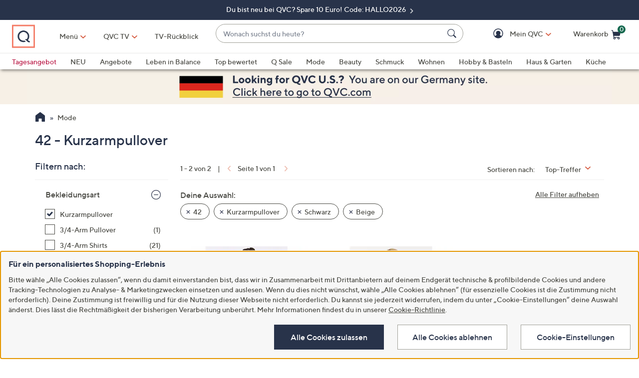

--- FILE ---
content_type: application/javascript
request_url: https://www.qvc.de/ynd3rwtdzSKA_GOnRQ/9QiwNV0GD6fXrGEtYE/HmwAOjg/PSw/iTxcMTHEB
body_size: 172403
content:
(function(){if(typeof Array.prototype.entries!=='function'){Object.defineProperty(Array.prototype,'entries',{value:function(){var index=0;const array=this;return {next:function(){if(index<array.length){return {value:[index,array[index++]],done:false};}else{return {done:true};}},[Symbol.iterator]:function(){return this;}};},writable:true,configurable:true});}}());(function(){gU();SGB();jWB();var Gb=function bG(It,sq){'use strict';var G0=bG;switch(It){case Zg:{var tG=sq[cN];RI.push(CJ);var gs=JJ()[D0(jT)](Zx,gW,vh);var nJ=JJ()[D0(jT)].call(null,Pn,gW,vh);var Zc=new (x6[Jq()[AJ(CI)].apply(null,[Xx,Yf,dY,Hq,SW])])(new (x6[Jq()[AJ(CI)].call(null,Xx,Qn,dY,Hq,SW)])(Ch()[W0(Wq)](Bp,hs(hs(Of)),XT,qq)));try{var Ox=RI.length;var gG=hs([]);if(hs(hs(x6[JJ()[D0(SW)](Yf,Tq,Vh)][lc()[MG(ZH)].call(null,pt,Hq)]))&&hs(hs(x6[JJ()[D0(SW)].apply(null,[hs(hs({})),Tq,Vh])][Qh(typeof lc()[MG(Zh)],gT([],[][[]]))?lc()[MG(ZH)].call(null,pt,Hq):lc()[MG(v6)](WT,TI)][JJ()[D0(Tc)](DI,pT,Jt)]))){var Eh=x6[lc()[MG(ZH)].call(null,pt,Hq)][JJ()[D0(Tc)](lW,pT,Jt)](x6[Qh(typeof Ch()[W0(qY)],'undefined')?Ch()[W0(QY)].apply(null,[AW,vc,xG,bs]):Ch()[W0(XG)].call(null,nI,nq,GG,DI)][Ch()[W0(ms)](kf,pt,Zh,hs(hs(Of)))],Ch()[W0(lq)](Ac,jJ,vb,hH));if(Eh){gs=Zc[JJ()[D0(MW)](hs(v6),lI,qG)](Eh[Qh(typeof lc()[MG(FW)],gT([],[][[]]))?lc()[MG(Sp)](lb,b0):lc()[MG(v6)].call(null,Mq,Yx)][Lx(typeof JJ()[D0(Pn)],'undefined')?JJ()[D0(Sx)](Gt,Nt,cp):JJ()[D0(Ic)](Sp,Qf,dJ)]());}}nJ=Qh(x6[JJ()[D0(SW)].apply(null,[jp,Tq,Vh])],tG);}catch(pG){RI.splice(gJ(Ox,v6),Infinity,CJ);gs=Ch()[W0(gb)](KH,VI,wh,pq);nJ=Lx(typeof Ch()[W0(fh)],'undefined')?Ch()[W0(XG)].call(null,Dx,On,MY,qh):Ch()[W0(gb)].call(null,KH,xW,wh,ct);}var QW=gT(gs,vI(nJ,HY[v6]))[JJ()[D0(Ic)](ms,Qf,dJ)]();var Gn;return RI.pop(),Gn=QW,Gn;}break;case fm:{RI.push(cG);var d0=JJ()[D0(jT)].call(null,hs(Of),gW,IW);if(x6[JJ()[D0(Os)](hq,zn,Uh)]&&x6[JJ()[D0(Os)].call(null,nf,zn,Uh)][JJ()[D0(rc)](pt,KI,Qq)]&&x6[JJ()[D0(Os)].apply(null,[v6,zn,Uh])][JJ()[D0(rc)].call(null,hs(v6),KI,Qq)][lc()[MG(xG)].apply(null,[kW,g0])]){var fY=x6[JJ()[D0(Os)].call(null,mI,zn,Uh)][Qh(typeof JJ()[D0(Os)],gT([],[][[]]))?JJ()[D0(rc)](EG,KI,Qq):JJ()[D0(Sx)].call(null,hs({}),gI,C0)][lc()[MG(xG)](kW,g0)];try{var ph=RI.length;var XY=hs({});var dh=x6[Ch()[W0(KI)].apply(null,[GI,q0,zh,TG])][Ch()[W0(VG)].call(null,cb,Yf,dI,wT)](Ah(x6[Ch()[W0(KI)](GI,AI,zh,tn)][Lx(typeof Jq()[AJ(Pf)],gT(Ch()[W0(CI)](IB,ct,Xh,pq),[][[]]))?Jq()[AJ(KI)].call(null,l0,ms,Yf,qZ,lV):Jq()[AJ(Oh)].call(null,Xx,Iq,UI,hh,ZH)](),HY[Jk]))[JJ()[D0(Ic)](nq,Qf,SY)]();x6[JJ()[D0(Os)](QV,zn,Uh)][JJ()[D0(rc)].apply(null,[hs(hs(v6)),KI,Qq])][lc()[MG(xG)](kW,g0)]=dh;var RL=Lx(x6[JJ()[D0(Os)](ct,zn,Uh)][JJ()[D0(rc)](Gt,KI,Qq)][lc()[MG(xG)].call(null,kW,g0)],dh);var BK=RL?Lx(typeof lc()[MG(UV)],gT([],[][[]]))?lc()[MG(v6)].call(null,J1,FZ):lc()[MG(Xx)](N8,sn):Lx(typeof Ch()[W0(Yf)],gT([],[][[]]))?Ch()[W0(XG)](W8,pt,hZ,pq):Ch()[W0(Xx)].call(null,WG,hH,On,Z1);x6[JJ()[D0(Os)].call(null,Zr,zn,Uh)][Qh(typeof JJ()[D0(bK)],gT('',[][[]]))?JJ()[D0(rc)](tn,KI,Qq):JJ()[D0(Sx)].apply(null,[bs,T5,p2])][lc()[MG(xG)].apply(null,[kW,g0])]=fY;var Bv;return RI.pop(),Bv=BK,Bv;}catch(kj){RI.splice(gJ(ph,v6),Infinity,cG);if(Qh(x6[Qh(typeof JJ()[D0(zh)],'undefined')?JJ()[D0(Os)](QL,zn,Uh):JJ()[D0(Sx)](Tq,HP,Bk)][JJ()[D0(rc)](Id,KI,Qq)][lc()[MG(xG)](kW,g0)],fY)){x6[JJ()[D0(Os)](KI,zn,Uh)][JJ()[D0(rc)].apply(null,[Wv,KI,Qq])][lc()[MG(xG)](kW,g0)]=fY;}var tF;return RI.pop(),tF=d0,tF;}}else{var mk;return RI.pop(),mk=d0,mk;}RI.pop();}break;case Z3:{RI.push(xP);var cK=JJ()[D0(On)](Os,Bw,qI);var Md=hs(hs(cN));try{var mr=RI.length;var Wd=hs(hs(cN));var rF=Of;try{var L0=x6[JJ()[D0(El)].call(null,BR,v5,FK)][Ch()[W0(ms)].call(null,FH,Wv,Zh,TG)][JJ()[D0(Ic)](I1,Qf,Ol)];x6[lc()[MG(ZH)](pt,H5)][lc()[MG(sP)].call(null,Zx,rx)](L0)[JJ()[D0(Ic)].apply(null,[Zx,Qf,Ol])]();}catch(TZ){RI.splice(gJ(mr,v6),Infinity,xP);if(TZ[JJ()[D0(zZ)].apply(null,[pt,Aj,Dr])]&&Lx(typeof TZ[JJ()[D0(zZ)].apply(null,[hs(hs(v6)),Aj,Dr])],lc()[MG(G8)].call(null,T5,CZ))){TZ[JJ()[D0(zZ)](Zx,Aj,Dr)][lc()[MG(Gt)](fh,IT)](Ch()[W0(FW)].apply(null,[Dx,gI,O2,C8]))[Qh(typeof lc()[MG(sP)],'undefined')?lc()[MG(UV)](Av,z2):lc()[MG(v6)].call(null,Yl,KF)](function(dF){RI.push(fd);if(dF[JJ()[D0(E1)](hs({}),lq,Ik)](lc()[MG(lR)](xl,Jd))){Md=hs(hs(K6));}if(dF[JJ()[D0(E1)].apply(null,[hs(v6),lq,Ik])](JJ()[D0(GP)](gW,vF,sb))){rF++;}RI.pop();});}}cK=Lx(rF,QK)||Md?lc()[MG(Xx)].apply(null,[N8,pw]):Ch()[W0(Xx)](AW,rc,On,Zr);}catch(D1){RI.splice(gJ(mr,v6),Infinity,xP);cK=lc()[MG(hq)](wP,c5);}var TL;return RI.pop(),TL=cK,TL;}break;case Lg:{var Dl=sq[cN];RI.push(QP);var Y1=Ch()[W0(CI)].apply(null,[ld,TG,Xh,On]);var Lv=Ch()[W0(CI)](ld,qh,Xh,hs({}));var Ok=Qh(typeof lc()[MG(Oh)],gT([],[][[]]))?lc()[MG(W8)](F5,Ln):lc()[MG(v6)](sF,E5);var ZF=[];try{var f1=RI.length;var Uk=hs({});try{Y1=Dl[Qh(typeof Ch()[W0(V8)],gT('',[][[]]))?Ch()[W0(Bw)].call(null,vP,SV,Qn,I1):Ch()[W0(XG)](zl,Zx,Ql,AI)];}catch(L5){RI.splice(gJ(f1,v6),Infinity,QP);if(L5[Qh(typeof lc()[MG(wK)],'undefined')?lc()[MG(Yf)].apply(null,[pZ,rP]):lc()[MG(v6)](sj,rv)][JJ()[D0(E1)].call(null,C8,lq,Gj)](Ok)){Y1=JJ()[D0(gP)](Jk,zv,U5);}}var NL=x6[Ch()[W0(KI)](vF,zh,zh,Zr)][Qh(typeof Ch()[W0(TG)],'undefined')?Ch()[W0(VG)](jv,Os,dI,Wv):Ch()[W0(XG)](hh,hs([]),zF,dL)](Ah(x6[Ch()[W0(KI)].apply(null,[vF,m5,zh,vV])][Jq()[AJ(Oh)](Xx,Pn,Jr,hh,nf)](),rw))[JJ()[D0(Ic)](ct,Qf,Cr)]();Dl[Ch()[W0(Bw)].call(null,vP,hs({}),Qn,Gt)]=NL;Lv=Qh(Dl[Ch()[W0(Bw)](vP,hs(hs({})),Qn,vV)],NL);ZF=[dZ(L4,[lc()[MG(Sp)].apply(null,[lb,l0]),Y1]),dZ(L4,[lc()[MG(QK)].apply(null,[Of,X8]),sw(Lv,HY[v6])[JJ()[D0(Ic)].call(null,Jk,Qf,Cr)]()])];var F2;return RI.pop(),F2=ZF,F2;}catch(Fd){RI.splice(gJ(f1,v6),Infinity,QP);ZF=[dZ(L4,[lc()[MG(Sp)](lb,l0),Y1]),dZ(L4,[lc()[MG(QK)](Of,X8),Lv])];}var Kd;return RI.pop(),Kd=ZF,Kd;}break;case NE:{RI.push(l8);var WR=Lx(typeof JJ()[D0(E2)],'undefined')?JJ()[D0(Sx)](Yf,J5,Nr):JJ()[D0(jT)].apply(null,[hq,gW,sF]);try{var Fw=RI.length;var Bj=hs([]);if(x6[JJ()[D0(Os)].apply(null,[sP,zn,Nn])][JJ()[D0(rc)].call(null,hs([]),KI,vf)]&&x6[JJ()[D0(Os)](hs(hs(v6)),zn,Nn)][JJ()[D0(rc)](sP,KI,vf)][Of]&&x6[JJ()[D0(Os)].call(null,UV,zn,Nn)][Qh(typeof JJ()[D0(fr)],'undefined')?JJ()[D0(rc)](qh,KI,vf):JJ()[D0(Sx)](rc,j8,hR)][HY[CI]][Of]&&x6[JJ()[D0(Os)](qq,zn,Nn)][Qh(typeof JJ()[D0(Zx)],gT('',[][[]]))?JJ()[D0(rc)](ZZ,KI,vf):JJ()[D0(Sx)].apply(null,[jJ,lZ,Vl])][Of][Of][JJ()[D0(d5)](hs(hs([])),sR,V)]){var Er=Lx(x6[Lx(typeof JJ()[D0(lV)],'undefined')?JJ()[D0(Sx)](Ar,wR,Ll):JJ()[D0(Os)](v6,zn,Nn)][Lx(typeof JJ()[D0(FW)],gT('',[][[]]))?JJ()[D0(Sx)].apply(null,[Of,JL,zZ]):JJ()[D0(rc)].call(null,Xv,KI,vf)][Of][HY[CI]][JJ()[D0(d5)](pt,sR,V)],x6[JJ()[D0(Os)].apply(null,[Oh,zn,Nn])][JJ()[D0(rc)](vc,KI,vf)][Of]);var VZ=Er?lc()[MG(Xx)].call(null,N8,An):Ch()[W0(Xx)](pb,hs([]),On,xW);var W2;return RI.pop(),W2=VZ,W2;}else{var Cd;return RI.pop(),Cd=WR,Cd;}}catch(mP){RI.splice(gJ(Fw,v6),Infinity,l8);var V2;return RI.pop(),V2=WR,V2;}RI.pop();}break;case OA:{RI.push(A5);var FL=Lx(typeof JJ()[D0(E2)],'undefined')?JJ()[D0(Sx)](Uj,PP,IV):JJ()[D0(jT)](XG,gW,XR);try{var dl=RI.length;var BP=hs([]);if(x6[Lx(typeof JJ()[D0(dL)],gT([],[][[]]))?JJ()[D0(Sx)](hq,x2,bV):JJ()[D0(Os)].apply(null,[QK,zn,ht])]&&x6[JJ()[D0(Os)].apply(null,[Zh,zn,ht])][Ch()[W0(Z5)](HF,zK,Av,V8)]&&x6[JJ()[D0(Os)](Uj,zn,ht)][Ch()[W0(Z5)](HF,Xv,Av,c1)][lc()[MG(B5)](MW,p1)]){var p8=x6[JJ()[D0(Os)].call(null,vV,zn,ht)][Lx(typeof Ch()[W0(wT)],'undefined')?Ch()[W0(XG)].apply(null,[ww,Ic,w5,mI]):Ch()[W0(Z5)](HF,m5,Av,xW)][Lx(typeof lc()[MG(Y5)],gT([],[][[]]))?lc()[MG(v6)](JZ,dR):lc()[MG(B5)](MW,p1)][JJ()[D0(Ic)](Zr,Qf,Tx)]();var QF;return RI.pop(),QF=p8,QF;}else{var M2;return RI.pop(),M2=FL,M2;}}catch(Z0){RI.splice(gJ(dl,v6),Infinity,A5);var ql;return RI.pop(),ql=FL,ql;}RI.pop();}break;case YA:{RI.push(A1);var R1=JJ()[D0(jT)](q0,gW,UP);try{var Kj=RI.length;var xZ=hs(hs(cN));if(x6[Qh(typeof JJ()[D0(zZ)],gT('',[][[]]))?JJ()[D0(Os)].call(null,Iq,zn,Vb):JJ()[D0(Sx)](hs(Of),CP,Sv)][Lx(typeof JJ()[D0(Iv)],gT('',[][[]]))?JJ()[D0(Sx)](VG,tv,H1):JJ()[D0(rc)](hs(hs([])),KI,bI)]&&x6[JJ()[D0(Os)].apply(null,[Ic,zn,Vb])][JJ()[D0(rc)](hs(hs(Of)),KI,bI)][Of]){var YK=Lx(x6[JJ()[D0(Os)](hs([]),zn,Vb)][Qh(typeof JJ()[D0(FW)],'undefined')?JJ()[D0(rc)](xl,KI,bI):JJ()[D0(Sx)](hs(hs(v6)),G1,xr)][lc()[MG(OK)](Wr,Ad)](HY[hq]),x6[JJ()[D0(Os)](Qn,zn,Vb)][JJ()[D0(rc)].apply(null,[zh,KI,bI])][Of]);var Y2=YK?Lx(typeof lc()[MG(tn)],'undefined')?lc()[MG(v6)](xL,hZ):lc()[MG(Xx)](N8,Cp):Lx(typeof Ch()[W0(JV)],gT('',[][[]]))?Ch()[W0(XG)](gP,jl,Qv,pt):Ch()[W0(Xx)](Rb,hs([]),On,gI);var dd;return RI.pop(),dd=Y2,dd;}else{var p5;return RI.pop(),p5=R1,p5;}}catch(Pj){RI.splice(gJ(Kj,v6),Infinity,A1);var Rv;return RI.pop(),Rv=R1,Rv;}RI.pop();}break;case NS:{RI.push(z5);var zL=x6[lc()[MG(ZH)](pt,DL)][Qh(typeof Ch()[W0(ct)],gT([],[][[]]))?Ch()[W0(k0)](qJ,wT,wR,hs(Of)):Ch()[W0(XG)].call(null,GI,hq,gl,jJ)]?x6[Qh(typeof lc()[MG(Sk)],gT('',[][[]]))?lc()[MG(ZH)].call(null,pt,DL):lc()[MG(v6)].apply(null,[Z8,mV])][Ch()[W0(m5)](st,vc,Ud,Os)](x6[lc()[MG(ZH)](pt,DL)][Ch()[W0(k0)].apply(null,[qJ,pq,wR,BL])](x6[JJ()[D0(Os)](nf,zn,hf)]))[Ch()[W0(Yf)](pJ,Iq,nK,Hk)](lc()[MG(tR)].call(null,T1,Wl)):Ch()[W0(CI)].apply(null,[AY,XG,Xh,KI]);var sv;return RI.pop(),sv=zL,sv;}break;case AE:{RI.push(UL);try{var cv=RI.length;var Nw=hs([]);var MV=Of;var U8=x6[lc()[MG(ZH)].call(null,pt,kw)][JJ()[D0(Tc)](G8,pT,WW)](x6[JJ()[D0(pj)](ZZ,Wq,Qx)][Ch()[W0(ms)].apply(null,[CG,nK,Zh,QK])],Lx(typeof lc()[MG(BR)],'undefined')?lc()[MG(v6)](WF,RP):lc()[MG(YP)](vj,l2));if(U8){MV++;hs(hs(U8[lc()[MG(Sp)](lb,Xt)]))&&lj(U8[lc()[MG(Sp)](lb,Xt)][JJ()[D0(Ic)](qh,Qf,Vn)]()[lc()[MG(k0)](Zr,LH)](Ch()[W0(Y5)].call(null,Ak,JV,fk,rc)),l1(HY[v6]))&&MV++;}var wV=MV[Qh(typeof JJ()[D0(T8)],gT([],[][[]]))?JJ()[D0(Ic)](gI,Qf,Vn):JJ()[D0(Sx)](ZZ,I2,Nj)]();var mK;return RI.pop(),mK=wV,mK;}catch(Yr){RI.splice(gJ(cv,v6),Infinity,UL);var bR;return bR=JJ()[D0(jT)](Wv,gW,t5),RI.pop(),bR;}RI.pop();}break;case wO:{RI.push(RV);if(x6[JJ()[D0(SW)](Sp,Tq,tr)][Ch()[W0(QY)].apply(null,[Cr,hs(hs([])),xG,QK])]){if(x6[Lx(typeof lc()[MG(xW)],gT([],[][[]]))?lc()[MG(v6)](jK,Dv):lc()[MG(ZH)](pt,J5)][Lx(typeof JJ()[D0(q0)],gT('',[][[]]))?JJ()[D0(Sx)].apply(null,[rc,gd,Lj]):JJ()[D0(Tc)](wv,pT,kH)](x6[JJ()[D0(SW)](vc,Tq,tr)][Ch()[W0(QY)].call(null,Cr,QL,xG,hs(hs({})))][Ch()[W0(ms)].apply(null,[JE,Sp,Zh,jl])],lc()[MG(Sj)].call(null,UR,Dv))){var Xj;return Xj=lc()[MG(Xx)](N8,Q1),RI.pop(),Xj;}var Ck;return Ck=Ch()[W0(gb)].apply(null,[n8,gW,wh,Sk]),RI.pop(),Ck;}var lF;return lF=JJ()[D0(jT)].apply(null,[lV,gW,fw]),RI.pop(),lF;}break;case PE:{RI.push(K2);if(hs(x6[Qh(typeof JJ()[D0(x2)],'undefined')?JJ()[D0(SW)](KI,Tq,Kf):JJ()[D0(Sx)].apply(null,[hs(Of),w0,TV])][lc()[MG(MK)](J5,J0)])){var Jv=Lx(typeof x6[Qh(typeof JJ()[D0(Zx)],gT('',[][[]]))?JJ()[D0(SW)].call(null,jJ,Tq,Kf):JJ()[D0(Sx)](Hk,sr,jl)][Qh(typeof Ir()[Iw(KI)],gT([],[][[]]))?Ir()[Iw(Id)](HJ,BL,qh,Uj,dL):Ir()[Iw(SW)](Ql,WL,Gk,Zx,Ic)],lc()[MG(V8)].apply(null,[j8,Cx]))?lc()[MG(Xx)].call(null,N8,Un):Ch()[W0(gb)](Bf,Ar,wh,BL);var F8;return RI.pop(),F8=Jv,F8;}var Xd;return Xd=Qh(typeof JJ()[D0(jp)],gT([],[][[]]))?JJ()[D0(jT)].apply(null,[hs(hs([])),gW,ff]):JJ()[D0(Sx)](hs(hs({})),tl,gV),RI.pop(),Xd;}break;case PO:{var IK;RI.push(gr);return IK=hs(Dw(Lx(typeof Ch()[W0(lV)],'undefined')?Ch()[W0(XG)].call(null,Ak,Of,Oh,Gt):Ch()[W0(ms)](zc,Wv,Zh,Zr),x6[JJ()[D0(SW)](QV,Tq,NG)][Ch()[W0(cR)](BF,mI,Ll,jp)][lc()[MG(f5)].apply(null,[wl,XW])][fl()[Yk(ZH)](CI,VI,Xl,Iq,C8,VR)])||Dw(Ch()[W0(ms)](zc,VI,Zh,ZR),x6[JJ()[D0(SW)](hs(hs(Of)),Tq,NG)][Ch()[W0(cR)](BF,hs(Of),Ll,hq)][lc()[MG(f5)].call(null,wl,XW)][lc()[MG(AK)].apply(null,[f2,k5])])),RI.pop(),IK;}break;case fE:{RI.push(bP);try{var qk=RI.length;var P0=hs(K6);var Hw=new (x6[Lx(typeof JJ()[D0(vc)],'undefined')?JJ()[D0(Sx)](KI,ZP,W1):JJ()[D0(SW)].call(null,Sx,Tq,ht)][Ch()[W0(cR)](P5,Of,Ll,Oh)][lc()[MG(f5)](wl,NY)][Lx(typeof fl()[Yk(ZH)],gT(Lx(typeof Ch()[W0(wv)],gT([],[][[]]))?Ch()[W0(XG)].apply(null,[qF,Zh,lW,hs(Of)]):Ch()[W0(CI)](O4,nK,Xh,gb),[][[]]))?fl()[Yk(Xx)].apply(null,[r8,QV,J2,AI,tn,VP]):fl()[Yk(ZH)](CI,Gt,Ij,QL,hs([]),VR)])();var GV=new (x6[Lx(typeof JJ()[D0(fh)],'undefined')?JJ()[D0(Sx)](hs({}),jr,vF):JJ()[D0(SW)](hs(Of),Tq,ht)][Ch()[W0(cR)](P5,XG,Ll,pt)][lc()[MG(f5)].call(null,wl,NY)][lc()[MG(AK)](f2,Y8)])();var B8;return RI.pop(),B8=hs(K6),B8;}catch(xk){RI.splice(gJ(qk,v6),Infinity,bP);var pv;return pv=Lx(xk[JJ()[D0(QK)](nf,PL,R0)][Qh(typeof lc()[MG(AI)],gT([],[][[]]))?lc()[MG(EG)](bL,Tl):lc()[MG(v6)](zF,xG)],Ch()[W0(sP)](TH,QL,Gt,hs(Of))),RI.pop(),pv;}RI.pop();}break;}};var wd=function(bF){if(bF===undefined||bF==null){return 0;}var KV=bF["toLowerCase"]()["replace"](/[^0-9]+/gi,'');return KV["length"];};var gJ=function(hj,nk){return hj-nk;};var S5=function(){return gR.apply(this,[XN,arguments]);};var j1=function j2(tL,Sl){var X5=j2;while(tL!=NU){switch(tL){case LN:{return TF;}break;case qg:{tL+=r4;return gR(O6,[fv]);}break;case N6:{var fv=gT([],[]);var vl=Vv[dw];tL+=sN;var ck=gJ(vl.length,v6);}break;case U6:{var mv=gj[nR];tL+=PN;for(var jR=gJ(mv.length,v6);jF(jR,Of);jR--){var Bd=L2(gJ(gT(jR,gv),RI[gJ(RI.length,v6)]),m2.length);var nw=X2(mv,jR);var R8=X2(m2,Bd);EK+=Gr(vm,[sw(A8(sw(nw,R8)),kr(nw,R8))]);}}break;case AN:{tL=Vz;if(jF(IP,Of)){do{var rR=L2(gJ(gT(IP,mR),RI[gJ(RI.length,v6)]),QZ.length);var JP=X2(Cv,IP);var cr=X2(QZ,rR);IF+=Gr(vm,[kr(sw(A8(JP),cr),sw(A8(cr),JP))]);IP--;}while(jF(IP,Of));}}break;case g4:{tL=qg;while(jF(ck,Of)){var Zv=L2(gJ(gT(ck,lr),RI[gJ(RI.length,v6)]),Zw.length);var bl=X2(vl,ck);var AP=X2(Zw,Zv);fv+=Gr(vm,[kr(sw(A8(bl),AP),sw(A8(AP),bl))]);ck--;}}break;case YN:{if(nV(K8,Nk.length)){do{JJ()[Nk[K8]]=hs(gJ(K8,Sx))?function(){return dZ.apply(this,[Zg,arguments]);}:function(){var Al=Nk[K8];return function(FF,Ew,Nv){var TR=KL(QL,Ew,Nv);JJ()[Al]=function(){return TR;};return TR;};}();++K8;}while(nV(K8,Nk.length));}tL=NU;}break;case R:{return Gr(qS,[EK]);}break;case MM:{tL+=Uz;return Fl;}break;case Vz:{tL=NU;return sd(V4,[IF]);}break;case bm:{var Nl=Sl[cN];var dw=Sl[K6];var lr=Sl[vM];var Zw=Vv[vc];tL=N6;}break;case fE:{tL=AN;var Lw=Sl[cN];var mR=Sl[K6];var QZ=lL[pj];var IF=gT([],[]);var Cv=lL[Lw];var IP=gJ(Cv.length,v6);}break;case PE:{var gv=Sl[cN];var jd=Sl[K6];var nR=Sl[vM];var Mw=Sl[lX];var m2=gj[V8];tL+=nX;var EK=gT([],[]);}break;case j4:{var hP=Sl[cN];tL+=TC;var Fl=gT([],[]);var n2=gJ(hP.length,v6);if(jF(n2,Of)){do{Fl+=hP[n2];n2--;}while(jF(n2,Of));}}break;case Jz:{tL=NU;var rd=Sl[cN];KL.HN=j2(j4,[rd]);while(nV(KL.HN.length,b4))KL.HN+=KL.HN;}break;case MA:{RI.push(Pd);Qw=function(WZ){return j2.apply(this,[Jz,arguments]);};KL.apply(null,[WF,br,RR]);tL=NU;RI.pop();}break;case NS:{tL+=jC;var kP=Sl[cN];var TF=gT([],[]);var Jl=gJ(kP.length,v6);while(jF(Jl,Of)){TF+=kP[Jl];Jl--;}}break;case AS:{return pV;}break;case ZQ:{var C2=Sl[cN];tL=NU;LF.q4=j2(NS,[C2]);while(nV(LF.q4.length,dS))LF.q4+=LF.q4;}break;case nC:{RI.push(nl);M8=function(R2){return j2.apply(this,[ZQ,arguments]);};LF(IL,nl);tL+=BB;RI.pop();}break;case BO:{var Mv=Sl[cN];tL+=ZM;var pV=gT([],[]);var pP=gJ(Mv.length,v6);if(jF(pP,Of)){do{pV+=Mv[pP];pP--;}while(jF(pP,Of));}}break;case FM:{var lv=Sl[cN];vK.gX=j2(BO,[lv]);while(nV(vK.gX.length,HA))vK.gX+=vK.gX;tL=NU;}break;case DA:{RI.push(fF);Kl=function(QR){return j2.apply(this,[FM,arguments]);};vK(S8,hs(hs(Of)),Sk,TG);RI.pop();tL+=Bz;}break;case ON:{var Nk=Sl[cN];Qw(Nk[Of]);var K8=Of;tL=YN;}break;}}};var qR=function(vR){return void vR;};var Tw=function(Sr){if(Sr===undefined||Sr==null){return 0;}var wZ=Sr["replace"](/[\w\s]/gi,'');return wZ["length"];};var bd=function Gl(mj,H2){'use strict';var vZ=Gl;switch(mj){case vE:{var OP=H2[cN];var cl;RI.push(w5);return cl=OP&&P8(Ir()[Iw(Of)](Q2,RR,XG,UV,Hk),typeof x6[Ch()[W0(k2)](gq,lW,pt,qq)])&&Lx(OP[JJ()[D0(QK)](Gt,PL,NF)],x6[Lx(typeof Ch()[W0(Xx)],gT([],[][[]]))?Ch()[W0(XG)](hv,Xx,EP,Pl):Ch()[W0(k2)](gq,DI,pt,lW)])&&Qh(OP,x6[Ch()[W0(k2)](gq,vV,pt,hs(hs(Of)))][Ch()[W0(ms)](St,Yf,Zh,hs({}))])?lc()[MG(zK)](qj,wJ):typeof OP,RI.pop(),cl;}break;case xC:{var pK=H2[cN];return typeof pK;}break;case sQ:{var O8=H2[cN];var RK=H2[K6];var n5=H2[vM];RI.push(WV);O8[RK]=n5[Lx(typeof JJ()[D0(QK)],'undefined')?JJ()[D0(Sx)](hs(hs({})),pt,m8):JJ()[D0(Oh)](ZR,ZH,R5)];RI.pop();}break;case cN:{var DZ=H2[cN];var lP=H2[K6];var Wj=H2[vM];return DZ[lP]=Wj;}break;case PE:{var tV=H2[cN];var Bl=H2[K6];var K0=H2[vM];RI.push(KZ);try{var Vw=RI.length;var LV=hs(K6);var XZ;return XZ=dZ(L4,[md()[GK(ms)](ct,T8,QK,Ar,vr,lq),Ch()[W0(xW)].apply(null,[T2,Zr,lW,Os]),Ch()[W0(C8)](vs,v6,LR,hs(hs(Of))),tV.call(Bl,K0)]),RI.pop(),XZ;}catch(ER){RI.splice(gJ(Vw,v6),Infinity,KZ);var Pv;return Pv=dZ(L4,[md()[GK(ms)](qh,WF,QK,Qn,vr,lq),Ch()[W0(TG)](P1,QK,w2,C8),Ch()[W0(C8)](vs,hs(hs(Of)),LR,Ar),ER]),RI.pop(),Pv;}RI.pop();}break;case V4:{return this;}break;case OU:{var N1=H2[cN];RI.push(gF);var RF;return RF=dZ(L4,[Qh(typeof JJ()[D0(Id)],gT([],[][[]]))?JJ()[D0(xW)].apply(null,[ZZ,hH,ff]):JJ()[D0(Sx)](UV,sP,Iq),N1]),RI.pop(),RF;}break;case Az:{return this;}break;case WM:{return this;}break;case ZQ:{RI.push(OR);var gL;return gL=lc()[MG(nK)](WF,Hl),RI.pop(),gL;}break;case j4:{var B1=H2[cN];RI.push(v0);var ZL=x6[lc()[MG(ZH)](pt,UR)](B1);var Fv=[];for(var YF in ZL)Fv[Lx(typeof lc()[MG(BR)],gT([],[][[]]))?lc()[MG(v6)].apply(null,[Uv,Xk]):lc()[MG(KI)](JF,Ul)](YF);Fv[Jq()[AJ(ct)].apply(null,[SW,QV,Kv,E1,nq])]();var O5;return O5=function zR(){RI.push(LZ);for(;Fv[JJ()[D0(Of)].apply(null,[VI,gw,UI])];){var I5=Fv[lc()[MG(qq)](Hd,Wh)]();if(Dw(I5,ZL)){var LP;return zR[JJ()[D0(Oh)](tn,ZH,AR)]=I5,zR[Ch()[W0(BR)](bh,On,XG,hs(hs({})))]=hs(v6),RI.pop(),LP=zR,LP;}}zR[Ch()[W0(BR)](bh,hs([]),XG,hs(hs([])))]=hs(lE[Cj()[X1(QK)](Wv,WF,g1,hs(v6),Sx)]());var q1;return RI.pop(),q1=zR,q1;},RI.pop(),O5;}break;case vm:{RI.push(pF);this[Lx(typeof Ch()[W0(jp)],gT([],[][[]]))?Ch()[W0(XG)].apply(null,[P2,Hk,tn,Z1]):Ch()[W0(BR)].apply(null,[Cx,hs(hs([])),XG,JV])]=hs(Of);var Jj=this[Ch()[W0(lW)](Bn,Ar,EG,JF)][Of][JJ()[D0(Ar)](VI,Y5,Vj)];if(Lx(Ch()[W0(TG)](w5,Wv,w2,WV),Jj[md()[GK(ms)](vV,VG,QK,XG,LL,lq)]))throw Jj[Lx(typeof Ch()[W0(xl)],gT([],[][[]]))?Ch()[W0(XG)](r1,VG,wR,hs(hs([]))):Ch()[W0(C8)](hb,Sp,LR,Pl)];var Or;return Or=this[md()[GK(ct)].apply(null,[Xv,BL,QK,VI,j0,Of])],RI.pop(),Or;}break;case B3:{var Td=H2[cN];var qv;RI.push(tP);return qv=Td&&P8(Qh(typeof Ir()[Iw(Uj)],gT(Ch()[W0(CI)].call(null,kg,Ar,Xh,rj),[][[]]))?Ir()[Iw(Of)].call(null,DR,RR,XG,gI,lb):Ir()[Iw(SW)](wj,Fr,HR,Pf,Zr),typeof x6[Ch()[W0(k2)].apply(null,[Cc,zK,pt,Yf])])&&Lx(Td[JJ()[D0(QK)](QK,PL,k1)],x6[Lx(typeof Ch()[W0(nK)],gT([],[][[]]))?Ch()[W0(XG)].call(null,wh,wv,hV,Pf):Ch()[W0(k2)].call(null,Cc,Zr,pt,gW)])&&Qh(Td,x6[Ch()[W0(k2)].call(null,Cc,G8,pt,hs([]))][Lx(typeof Ch()[W0(Zj)],gT([],[][[]]))?Ch()[W0(XG)](fk,ZH,fj,gI):Ch()[W0(ms)].call(null,PY,pq,Zh,hq)])?lc()[MG(zK)].call(null,qj,FY):typeof Td,RI.pop(),qv;}break;}};var sw=function(hk,DK){return hk&DK;};var P8=function(V5,BV){return V5==BV;};var cP=function(){FP=["\x6c\x65\x6e\x67\x74\x68","\x41\x72\x72\x61\x79","\x63\x6f\x6e\x73\x74\x72\x75\x63\x74\x6f\x72","\x6e\x75\x6d\x62\x65\x72"];};var EY,Lg,bQ,TY,Lf,hJ,NY,dT,I,V6,BT,wp,HH,MH,lh,hO,lz,BU,rE,WY,nA,Xq,Uh,wx,VJ,ZW,DB,rf,Cb,vJ,UJ,rC,GO,YA,nx,xc,AG,wJ,tW,Hf,fp,ZQ,Nf,Vs,Nh,gH,GY,BY,Gq,mQ,kt,O4,FU,FC,Eb,xX,Jt,jb,Kh,G3,dQ,QA,Hc,bc,KQ,KJ,x3,Dg,jg,Bb,fC,kp,PT,p4,QG,YS,LQ,DJ,Cg,sT,hY,LG,Mt,dG,st,p0,HJ,Bx,Dm,Xc,E4,kB,Pp,gt,wf,l6,WI,dA,DM,km,rb,lf,QT,QJ,zb,Y0,kx,qI,Jh,xx,SB,hW,YC,QX,wW,qE,Pc,n0,cI,MI,jY,mh,ss,LU,As,Uz,mN,pO,Q0,AH,Rx,s3,lp,IB,vp,Q6,X0,Nm,ES,dn,Qx,mT,FH,qX,LE,F,mG,Ih,Gs,b4,jU,r0,xb,kT,Lh,f6,RJ,sz,tq,NJ,gg,WH,bE,nE,DA,Sc,Pg,RT,Ht,Wm,Is,Zg,ZY,vO,qf,H4,OW,C4,Zp,Ns,r4,bf,fW,SX,bI,xN,zQ,qc,Cn,Xg,Ct,AT,AX,VA,UX,DY,Dz,pB,L4,c3,DG,TT,JW,mq,nY,HG,cc,FA,kY,fq,LH,II,Mn,AE,xI,Gx,EC,Km,Kc,kz,fA,nO,cJ,Q,Qb,BA,NU,js,Lb,AY,OH,nG,Vq,Jc,WM,Fb,sf,dx,C6,NS,MB,rY,BM,SY,wI,cW,Wp,BH,C3,GW,RY,bH,Ls,AS,JI,LI,YI,pW,tb,W4,jH,Ib,Cm,N0,TQ,rI,Bg,Fm,WA,jM,S4,xM,jI,jX,If,Am,wN,Aq,TS,WW,tt,cn,gx,OT,Kg,FI,Mx,Pt,TJ,gY,bW,Q3,gS,UG,kq,Fx,Wx,MT,qW,kG,XH,lJ,YG,zz,z3,sB,xt,IN,Lz,At,Ip,Ap,GH,Cc,VH,vS,S0,cT,cC,jC,tY,IY,mJ,mp,sJ,lH,Sn,gQ,ff,U,DE,mW,XJ,Eg,QH,RG,OI,TX,vC,N6,Kn,SQ,vq,Xf,Em,hx,Bs,nb,kn,qg,dC,g3,rT,Rn,Mh,jc,ZG,XN,Fp,kH,cf,JH,Ph,vG,AU,NB,WC,qp,sA,N,Un,qb,vW,db,TW,ZI,MX,Bn,fb,Ff,tg,FM,FJ,Jz,rQ,Kf,wb,Xt,mH,Vc,t3,Dc,pg,J0,Ms,bm,cg,OS,zS,hb,bS,bt,BG,QE,S3,vT,nC,qT,EM,Jx,Et,XW,Rq,Lc,mU,fQ,zU,xJ,WX,PY,rs,SM,nt,px,Tn,A4,bh,R3,VB,Om,VS,bn,fT,jh,bg,f0,nH,mg,Bc,Dt,bx,Yc,pJ,pn,l4,Yt,PH,zY,cb,tT,G4,xB,nn,ZA,OO,ds,fE,Ys,D3,IH,X,LB,Ab,NH,Ts,r3,Wh,rH,Af,dW,Jn,Ix,nh,QI,Jf,Vx,rW,BX,Ep,lN,kg,rx,fN,Qt,Qp,tH,xg,LJ,vn,mx,ZT,Vg,Np,lG,vs,g4,sb,P4,O,Sq,hQ,cY,Sm,hM,PA,Jb,Ut,gf,PG,nX,Zt,RW,Nb,gc,U0,H0,qA,LW,NM,rh,Rf,Pb,MJ,mf,jx,LO,k4,fm,E0,Tt,Bz,ET,z0,nc,XO,Lp,PQ,Hz,kO,vf,jQ,sW,Db,Yq,GC,sG,Mp,ht,Ax,wY,pb,jS,SG,fz,Tf,vQ,P,JY,Jm,Yb,nT,vm,TH,qn,EH,pm,Kq,s4,KB,MQ,GT,IA,qt,Cx,Eq,Pq,tp,sg,IE,NG,O0,Mc,j3,BO,Hb,bp,jt,pQ,CW,YE,Op,Gf,fG,JE,Cp,tJ,AC,rA,cS,UT,cQ,NW,Lq,B6,OA,IS,zW,Ss,FT,UH,V,VC,XB,zp,Rb,sp,Oq,Ub,Kp,wB,ST,HU,zJ,KW,cq,UW,NO,LN,qH,Uc,mO,BB,Gh,YY,gm,BW,Ex,NQ,IJ,qS,Hs,Mb,CY,Gc,Tp,Vb,FO,PJ,sM,IW,sI,R,dp,Xp,jf,U6,jn,JT,jB,CH,Kx,Hp,pM,Px,OJ,Yh,bq,Xs,pY,xY,hT,E3,M0,nS,dU,Fh,rG,Ux,Og,Vz,wH,Wt,Jp,EW,TC,OU,lA,Es,hI,Zz,kf,YH,j6,zG,pA,PE,NC,bb,mY,m0,Sf,Zs,zI,ps,LM,tC,PW,Fs,Ef,Nq,g0,Rt,zA,FY,Yp,th,CQ,ZB,KG,GA,df,Z3,Bt,Zn,Ob,J,Wc,Js,SE,wM,lY,kJ,Y,Uq,Wg,xq,l3,xA,En,Vp,Xm,vt,ZM,rt,Th,qm,CE,sx,lx,mt,wS,LS,fg,St,OG,zc,mb,R6,Xb,SJ,wt,KT,pf,Ps,fJ,rq,gp,B,zT,Hm,Az,KM,VQ,CG,MO,Tb,hp,xH,SH,zX,kb,qJ,nW,AN,IT,In,fx,rJ,B0,S,Bf,HT,SO,ln,Mf,Fn,lQ,Sb,An,Fc,Fq,sQ,rn,XI,Nn,NT,nB,ZC,FX,A0,Mm,T0,KY,c0,rp,wn,Gp,Kt,DH,tE,J4,Nc,zH,zt,HA,Vt,YW,cx,dO,jG,SC,Rs,qM,kI,hE,YN,LY,Wf,Dp,dN,OY,Ig,Ks,Up,kC,xz,YT,Rc,JA,xT,ws,vN,xs,Zq,fH,Df,EE,Ws,Dh,kS,Xn,vH,tf,dS,NI,xE,SI,Dn,pp,z4,Uf,Bh,OC,Kb,Sh,Wb,Ec,Cf,k3,Hh,ft,qB,Tx,sh,Qs,hn,Zf,Vf,zf,Vn,zx,qx,GJ,QU,vE,QS,Ft,rS,MM,gB,ls,F6,Zb,nN,xf,WJ,IG,gh,LT,ZE,mn,sH,JG,pH,HW,Lt,DW,wG,Hn,np,ON,Hx,bT,Rh,E6,I0,fI,x0,sn,DT,dE,cH,Dq,XU,jW,b3,mz,dH,AQ,HX,TM,Rp,VU,OQ,QC,Cq,Rz,CT,bN,NE,RH,VY,Yn,V4,Ln,hf,Cs,mA,lM,CO,pI,MC,x4,Qc,m3,Oc,BJ,sE,cs,vx,p6,EJ,Us,hG,tx,bJ,wc,UY,gn,Qq,tI,gq,j4,bY,I3,ZJ,EI,WG,hC,vY,dz,ks,xn,lg,ZO,YJ,Ot,FE,zs,wq,zq,Wn,fU,kQ,sY,BI,KN,Ds,HI,mC,IO,xh,f4,VW,Nx,kh,lt,lT,U3,B4,MA,fs,k6,w6,P3,sN,UU,VT,dc,PN,HQ,dq,qs,jq,Bq;var kr=function(LK,nL){return LK|nL;};var g8=function(fR,wF){return fR!=wF;};var PK=function bk(G5,C5){'use strict';var Qr=bk;switch(G5){case QU:{var HZ;RI.push(I2);return HZ=lc()[MG(nK)](WF,Mq),RI.pop(),HZ;}break;case WM:{var x1=C5[cN];RI.push(UI);var Ed=x6[Qh(typeof lc()[MG(Z5)],gT([],[][[]]))?lc()[MG(ZH)].call(null,pt,nF):lc()[MG(v6)](jj,hw)](x1);var IZ=[];for(var GZ in Ed)IZ[lc()[MG(KI)].apply(null,[JF,Vt])](GZ);IZ[Jq()[AJ(ct)].call(null,SW,hs(hs(v6)),KJ,E1,hq)]();var q2;return q2=function dv(){RI.push(rK);for(;IZ[JJ()[D0(Of)].apply(null,[v6,gw,cG])];){var Kr=IZ[lc()[MG(qq)](Hd,kh)]();if(Dw(Kr,Ed)){var Q5;return dv[Qh(typeof JJ()[D0(fh)],gT('',[][[]]))?JJ()[D0(Oh)](dL,ZH,zw):JJ()[D0(Sx)](V0,Jw,JZ)]=Kr,dv[Ch()[W0(BR)].call(null,DT,hs(hs([])),XG,Qn)]=hs(v6),RI.pop(),Q5=dv,Q5;}}dv[Ch()[W0(BR)].call(null,DT,WF,XG,sP)]=hs(Of);var Ww;return RI.pop(),Ww=dv,Ww;},RI.pop(),q2;}break;case xz:{RI.push(Tv);this[Ch()[W0(BR)](qn,hs(hs(Of)),XG,BL)]=hs(Of);var b5=this[Ch()[W0(lW)](qc,Jk,EG,Of)][HY[CI]][JJ()[D0(Ar)](hs(hs(v6)),Y5,WW)];if(Lx(Ch()[W0(TG)].call(null,nx,hs(hs(v6)),w2,Gt),b5[md()[GK(ms)](gW,D5,QK,hs(hs({})),JE,lq)]))throw b5[Ch()[W0(C8)](mG,xW,LR,Zh)];var Ej;return Ej=this[md()[GK(ct)].apply(null,[hs(hs(Of)),jl,QK,hq,KY,Of])],RI.pop(),Ej;}break;case K6:{var Rl=C5[cN];var dP;RI.push(Wl);return dP=Rl&&P8(Ir()[Iw(Of)](HL,RR,XG,jJ,Pl),typeof x6[Ch()[W0(k2)](qt,xl,pt,hs([]))])&&Lx(Rl[JJ()[D0(QK)](hs(v6),PL,L1)],x6[Ch()[W0(k2)](qt,qF,pt,hs(hs([])))])&&Qh(Rl,x6[Ch()[W0(k2)](qt,hs({}),pt,hs(v6))][Ch()[W0(ms)].call(null,Un,KI,Zh,lb)])?Lx(typeof lc()[MG(jr)],'undefined')?lc()[MG(v6)](w1,zh):lc()[MG(zK)](qj,Zs):typeof Rl,RI.pop(),dP;}break;case tg:{var rl=C5[cN];return typeof rl;}break;case j4:{var Ow=C5[cN];var z8=C5[K6];var x8=C5[vM];RI.push(pZ);Ow[z8]=x8[JJ()[D0(Oh)](QK,ZH,WK)];RI.pop();}break;case E4:{var Qj=C5[cN];var NK=C5[K6];var jw=C5[vM];return Qj[NK]=jw;}break;case NE:{var tZ=C5[cN];var Hv=C5[K6];var cL=C5[vM];RI.push(cZ);try{var kl=RI.length;var ML=hs(K6);var vv;return vv=dZ(L4,[Qh(typeof md()[GK(On)],gT(Ch()[W0(CI)](ll,Wv,Xh,hs(v6)),[][[]]))?md()[GK(ms)].apply(null,[rj,VG,QK,KI,ZP,lq]):md()[GK(Pf)](hs(hs(Of)),lb,hl,UV,xw,n1),Qh(typeof Ch()[W0(f5)],'undefined')?Ch()[W0(xW)].apply(null,[gK,nK,lW,V8]):Ch()[W0(XG)](EL,pt,x2,Pf),Ch()[W0(C8)](An,lb,LR,hs(hs(v6))),tZ.call(Hv,cL)]),RI.pop(),vv;}catch(AL){RI.splice(gJ(kl,v6),Infinity,cZ);var EF;return EF=dZ(L4,[md()[GK(ms)].call(null,Ic,Oh,QK,bs,ZP,lq),Ch()[W0(TG)](w0,Iq,w2,jl),Qh(typeof Ch()[W0(O2)],'undefined')?Ch()[W0(C8)](An,EG,LR,hs(hs(v6))):Ch()[W0(XG)].call(null,jJ,T8,b8,hH),AL]),RI.pop(),EF;}RI.pop();}break;case ON:{return this;}break;case Zg:{var VK=C5[cN];RI.push(B2);var gZ;return gZ=dZ(L4,[JJ()[D0(xW)].call(null,hq,hH,gf),VK]),RI.pop(),gZ;}break;case MA:{return this;}break;case BO:{return this;}break;case Az:{var Zl;RI.push(K2);return Zl=lc()[MG(nK)].call(null,WF,Lq),RI.pop(),Zl;}break;}};var Rj=function(){return sd.apply(this,[tg,arguments]);};var sd=function SR(Sw,zV){var jZ=SR;do{switch(Sw){case J:{s2=ms*hq+SW*jT+QK;HK=wv*SW*ct-Xx-hq;I2=ct+XG*Sx*QK*Pf;UI=ct+SW*hq*v6*QK;rK=SW*ct+Sx*Xx*wv;Sw-=bS;XV=ms*jT+Sx-v6+XG;}break;case EC:{G2=Xx+wv+hq*Pf+v6;I8=Pf+ct*ms*hq+wv;SF=Sx*ms+SW*jT;kK=Pf*v6*ms*hq-QK;jl=wv*SW-QK+Sx*ct;cw=jT*ct+Xx+wv+v6;E8=SW+Sx+ct*jT-Xx;Sw+=ES;xd=ct+Sx+SW*QK*hq;}break;case S:{Sw+=j3;Xw=QK-XG+hq*Xx+wv;kV=v6+wv*hq-ct-ms;FR=v6*Pf*jT-hq+ct;YZ=jT+Pf*XG*SW+v6;Sd=jT*SW+ct*Pf-QK;}break;case wO:{hF=Xx*jT-ms*ct+wv;Sw=MB;qw=SW*jT-ct+ms+QK;F1=SW*jT-ms*ct-Sx;wL=Pf+SW*jT+Sx*Xx;}break;case FU:{Sw=Pg;while(lj(dV,Of)){if(Qh(NR[GF[ms]],x6[GF[v6]])&&jF(NR,EZ[GF[Of]])){if(P8(EZ,Fj)){x5+=Gr(vm,[TP]);}return x5;}if(Lx(NR[GF[ms]],x6[GF[v6]])){var qd=zr[EZ[NR[Of]][Of]];var cF=SR(tg,[dV,Wv,gT(TP,RI[gJ(RI.length,v6)]),NR[v6],qd]);x5+=cF;NR=NR[Of];dV-=dZ(ON,[cF]);}else if(Lx(EZ[NR][GF[ms]],x6[GF[v6]])){var qd=zr[EZ[NR][Of]];var cF=SR.call(null,tg,[dV,wv,gT(TP,RI[gJ(RI.length,v6)]),Of,qd]);x5+=cF;dV-=dZ(ON,[cF]);}else{x5+=Gr(vm,[TP]);TP+=EZ[NR];--dV;};++NR;}}break;case VA:{Sw+=j6;hL=Sx*XG*hq+Xx-SW;Ol=XG*jT+Xx*QK+hq;jV=wv*jT-ct*Pf+QK;b0=hq*Pf+jT*XG+ct;Ql=Xx*hq+ct-ms-Sx;}break;case zQ:{zw=Pf*jT+v6-ct-Xx;qK=ct-ms+SW*XG*Xx;D8=jT-ms+Pf+hq*SW;JZ=Xx*SW*ct-Sx;Sw=Nm;hw=XG*Pf*hq-jT*QK;O1=hq+XG*jT*v6+Xx;}break;case gg:{P2=hq*Pf*QK-XG-ct;LL=XG+QK*ms+Sx*jT;r1=jT*Pf-hq-v6-Sx;j0=XG+ct*hq+Pf+QK;c2=hq*Sx*XG-SW*Xx;Sw+=km;Mj=XG*jT+ct*Sx*ms;}break;case AX:{Zx=hq+QK+Pf+XG-wv;lW=Pf*XG-ms+hq-wv;Qn=XG*QK-Sx+ct-ms;Pn=Xx*ct+hq-Pf+ms;Sw+=AE;rj=Pf+QK*ct+XG*Sx;T8=ct+Sx*Xx+Pf*wv;}break;case qX:{CK=Xx*jT+wv+ct*v6;l5=SW*jT-Xx-XG-QK;Y8=XG*jT-Xx*QK-Pf;rr=QK+jT*Pf+Sx-hq;tj=SW+hq*QK*Pf+ct;cj=jT*ct-SW*Xx+wv;Sw+=MX;EV=ct+XG+QK*jT+Xx;q5=jT*SW-hq-ct*QK;}break;case MQ:{QV=ct*wv+ms+Pf;rV=XG-ct+hq*SW;Sw=IE;dY=SW+jT+hq*Pf-Sx;OF=hq-ct*ms+jT*Pf;g2=jT+Xx*SW*wv+hq;Aw=jT*XG-QK-wv-hq;}break;case x3:{qh=Xx*Sx-ct*v6+XG;Yf=ct*ms+Xx*Sx-wv;Tq=Pf-SW+ct+hq+Sx;Sw=sB;lV=Pf-ct+wv+SW+ms;Oh=ms*QK+ct+Sx-SW;ZH=QK+SW+ms+Xx;TG=hq+ct-SW+XG+Xx;}break;case LM:{Sw-=Zz;nv=Xx*ct-SW+jT*XG;kR=Pf+Xx+ct*hq+wv;DV=Sx*ct*hq+Pf-ms;xv=v6*Xx+hq*ms*SW;RZ=ms-Sx+Xx*XG*wv;NP=XG*wv*Xx+hq+ct;qV=Pf+hq-wv+jT*ct;A2=SW*hq-Sx+XG;}break;case wN:{pr=jT*v6*Xx-hq-Pf;j5=Pf*jT*ms-hq+QK;SZ=QK+Pf*jT+XG*hq;Sw+=lz;KP=v6*ms+Xx*jT;Dd=Xx*v6*XG*ct-Pf;U2=XG*jT-wv-ct;g5=SW*ct*wv+XG+v6;}break;case DB:{sl=XG*v6*QK*wv-hq;Sw-=B;kL=jT*QK+hq*Pf+SW;bZ=wv+jT*Pf+SW;gK=Sx+ct*Pf*wv;AZ=jT-wv+hq*Xx+v6;KF=Xx*XG*QK-ms+jT;}break;case r3:{Vj=v6-wv+jT*XG-ms;pZ=ct-Sx*ms+hq*XG;cZ=ms-SW+XG*hq+jT;ll=v6-Xx*Sx+jT*ct;Dv=wv*jT+XG-hq+ms;Sw=nB;jK=jT*XG-SW+Pf*hq;Cl=XG*hq+jT-v6+QK;}break;case LB:{gI=v6+Xx*XG+Pf;nK=SW+wv+ms*hq-Pf;Zh=ms-v6+hq;Zr=hq+SW+v6;Sw-=PO;JF=SW*v6+wv*Sx;}break;case YN:{X8=ms+jT*Xx+v6-Pf;n1=hq+QK+jT*XG+ct;Ac=Pf*jT-ms+hq+XG;kF=wv+jT*QK+SW-ct;Sw-=LE;MY=QK+wv*SW*XG+Pf;fZ=jT*QK-Sx*v6+XG;VL=wv*QK*Sx*SW-Xx;qP=ct*ms*hq-jT-Xx;}break;case B4:{Sw=FX;GI=wv*jT+SW-hq-v6;Od=XG-v6+ct*hq-Xx;RP=jT*ct+ms-v6+wv;qL=XG+jT*SW-QK+hq;tK=Pf+ct*ms*XG*Xx;h8=QK*Pf*hq+ct*ms;}break;case mU:{Sw-=dU;lI=jT-Pf+hq*Sx-v6;cV=SW*wv+jT-ct+hq;ml=Sx-jT+ct*hq-Pf;UR=XG-Pf-Xx+jT*ms;jr=v6+wv*ct+SW+jT;lw=Pf+ms-hq+jT*ct;Yw=hq+XG*jT+QK*Sx;}break;case Nm:{U5=jT*Pf+QK+XG*Sx;NZ=Sx*XG+SW+jT*ct;dK=jT*ct-Sx*Xx;PF=jT*Pf+ct+QK+Xx;WP=v6+hq+jT*Pf;Sw-=IS;Ml=jT*SW+Sx*ms*XG;HF=QK*Pf*hq+SW;m1=v6*Xx+wv+jT*SW;}break;case bE:{t8=ms+jT*SW+XG-v6;vL=wv*hq*v6-SW;XK=Pf*jT-hq-Xx-wv;J8=ct+v6+hq+QK*jT;HV=jT*XG-Xx*QK-v6;UP=Pf+QK-SW+ct*jT;d8=wv-Sx+QK+XG*jT;Sw=J;SL=hq*Sx*Pf;}break;case fQ:{zv=Xx*QK*wv+ms-XG;Sw+=qS;H5=wv*Sx*ct-hq;xw=XG*Pf*Xx-ms;XP=jT*ms+ct+wv*Sx;}break;case zX:{CZ=SW*jT-ct-XG+Sx;mF=hq*Pf*QK;Sw=fA;ZK=Pf*XG*Xx*ms*v6;jP=Xx+jT*QK+hq-v6;qZ=Xx*jT-hq-XG+ms;OV=ms-QK-wv+Xx*jT;}break;case l3:{FZ=jT*Pf+v6-Xx*hq;ZV=hq*v6*wv-Pf;Mq=ct*jT-Pf*QK;Hj=Pf*Xx+ms+Sx*jT;Vr=jT*QK-ct-v6+Sx;xR=SW+jT*Sx;Sw-=B;Xr=Pf+hq*ct-ms+XG;}break;case xC:{Sw=OS;E5=wv*hq-Pf*SW*ms;vb=XG*v6*hq-SW+QK;CF=Pf+QK*jT-ms-v6;T1=hq*XG-ct*v6+SW;k8=ms*hq*QK-Xx+Pf;hd=ms*Pf*Xx*SW;}break;case LQ:{Sw=BA;Tj=jT*ct-wv*XG+hq;r5=Pf*ct*XG+QK;c8=Sx+jT*SW-wv*hq;xF=jT*v6*ct-wv*Pf;}break;case fN:{Yd=Pf*jT+QK+Sx+v6;nd=SW+jT*XG+Xx;Vd=Pf*SW+Sx*jT*ms;Sw=YC;sK=ct*jT+QK*Sx;MR=Sx*ct*hq+Pf*v6;}break;case IE:{dL=ms+Pf*XG+wv+hq;VF=XG*ct*wv-ms-hq;Sw+=NE;sZ=SW*jT-ms*ct+v6;W1=QK+wv+hq*ct*Sx;PL=Pf*hq+wv+QK*SW;CP=jT*ms-XG-wv+QK;}break;case D3:{KR=hq+QK*jT-XG+Xx;PZ=wv+jT*XG-hq;Sw-=VA;hr=QK*Sx*hq+SW+Xx;BZ=XG*Xx*wv+SW*Sx;s8=hq*wv+jT-Sx*ms;Pr=Pf*jT+hq-v6-SW;fK=ct*jT-XG+Sx-wv;}break;case WA:{zP=Xx*wv*ct+jT*v6;sL=ct*jT+Xx-wv*Sx;IR=Pf*ct*v6+jT*Xx;Ev=XG+wv*ms*ct*Sx;Sw-=SM;}break;case s3:{Sw=TS;return qr;}break;case H4:{Bp=Sx*SW-v6+jT*Pf;XL=QK*jT-wv-Pf*ms;R0=hq*ct*Sx-XG*ms;Qv=Pf*XG*wv-QK*v6;Nr=jT*wv-ct-XG*Sx;f8=v6+ms*wv+jT*Sx;UK=Xx-QK*SW+wv*jT;Sw-=B;}break;case mg:{zd=hq*Sx*QK-wv+ms;Sw=KQ;XF=Sx*ms*Xx*wv-QK;M1=QK*hq*SW-XG-Sx;SK=Xx*jT-Pf+QK-wv;NV=jT*Pf-Sx+SW*v6;}break;case kS:{Il=jT*QK+SW+Pf+ms;Sw-=CO;rZ=XG+jT*ct-SW-wv;MP=ms+Sx+wv*jT-hq;q8=v6-QK+jT*Xx+hq;hZ=jT*SW-Pf*Xx+QK;zl=SW*jT-Pf-Xx-XG;k1=Xx+Pf+SW+jT*ct;}break;case x4:{Sw=dC;GL=jT*ct+QK+SW*Xx;rL=Xx+hq*wv+XG;xj=Sx*QK*hq-Pf;CR=QK*jT+Pf*wv;AV=Pf+jT*ms*Sx+XG;PR=hq*Sx*XG-wv*v6;}break;case P4:{MZ=jT*XG-v6+Pf*wv;kw=Pf+XG+ct+Xx*jT;Zd=XG*Pf+jT*SW+ct;wr=hq*v6*wv-Xx+ct;Sw=pO;s5=SW*ct-XG+jT*QK;}break;case FX:{Sw=jS;CL=ct*wv+jT-Xx;J5=QK+SW*hq-Sx-Pf;kd=Xx+XG+jT*Pf*v6;M5=jT+Xx*hq-SW-Pf;jL=QK+ct*hq*v6+Sx;fP=hq*ct+jT-XG-Sx;dj=wv+QK*ct*Sx*Xx;sV=jT*wv-hq+Pf-Sx;}break;case FC:{Cw=jT*wv-ct;V1=Xx*jT+wv*Pf-v6;UZ=jT*XG-ct*ms*Xx;L1=hq*Xx*Pf-ct;Sw+=km;}break;case vC:{Kw=Pf+QK-XG+SW*jT;Sw-=LS;dJ=Xx+wv+XG*jT+ct;k5=QK*wv*ct-Xx+XG;PV=jT+ms*wv*hq-XG;Rw=QK+jT*Pf+SW+hq;DF=ct*Sx*wv+jT*Xx;zj=XG+Xx*jT*v6+ms;Gw=v6*SW*jT-Xx-hq;}break;case O:{fL=SW*jT+Xx+Pf*wv;lK=v6*Xx+ct*XG*Pf;Sw=wM;Pw=ct*Pf*SW-v6+wv;F0=SW*jT-v6-Xx+ms;AF=QK*jT-ct*v6*wv;}break;case DA:{while(nV(FV,OZ.length)){var Rd=X2(OZ,FV);var nZ=X2(LF.q4,fV++);qr+=Gr(vm,[kr(sw(A8(Rd),nZ),sw(A8(nZ),Rd))]);FV++;}Sw=s3;}break;case S3:{Hq=XG+ct*wv+SW+jT;kW=hq+ms*jT-Sx*ct;VR=hq*Xx+wv-ct+XG;Aj=ct-XG+Pf*SW*Xx;Sw=bm;}break;case Lz:{N2=jT*Xx+QK*SW-wv;K5=wv*Pf+ms+ct*jT;Oj=Sx-ms+wv*ct*XG;DP=ms*Pf*wv+hq*SW;C1=SW*jT+ms*v6-QK;Sw=OQ;nP=jT*wv-SW+v6-ct;Rr=jT*QK+XG+ct;}break;case kC:{YR=ct*jT-Sx*QK;Hr=jT*wv+v6-hq;Sw=MA;S2=QK+wv*XG+Pf*jT;Ov=Sx+ms*SW*Xx*ct;xV=QK*wv*Xx+Pf+jT;r2=ct+Xx*Pf*hq-v6;}break;case X:{MF=jT*QK+Xx*Sx;Sw-=SC;Dk=jT*SW+XG+Xx*QK;N5=Xx+Sx*jT-v6+wv;UF=hq*v6*XG+jT*Pf;U1=hq+Sx+XG*jT;}break;case kz:{YV=wv*SW*XG-ms+ct;Sw+=G4;XT=XG+ms+jT;sR=jT-ms+Pf+ct-v6;WL=QK*ms*ct+Pf*XG;tw=XG-Xx+SW+QK+jT;}break;case Cm:{ZZ=ct+ms+Pf+hq-wv;JV=Pf+SW*v6*ct;pq=ct+QK+hq+wv*ms;Gt=v6+SW+Pf*QK+Sx;gW=wv+Pf+ct-ms+Sx;BR=ms*hq-SW-QK*v6;Sw=QX;sP=Pf+Xx*Sx*v6;}break;case PE:{Sw+=jM;Ur=[QK,l1(Uj),CI,Of,hq,Id,[qh],l1(Yf),Tq,l1(lV),Oh,l1(qh),ZH,l1(Pf),Sx,l1(ms),lV,[Of],Sx,l1(TG),pt,l1(v6),l1(Pf),v6,l1(v6),QK,v6,Sx,l1(QK),SW,l1(XG),lV,l1(Pf),l1(nf),nf,XG,l1(Id),Oh,l1(xW),jJ,Id,l1(On),l1(v6),l1(lV),l1(Xx),KI,l1(SW),l1(v6),l1(KI),Id,l1(XG),l1(Xx),l1(v6),vV,l1(Oh),l1(Oh),ct,l1(wv),v6,Oh,l1(Oh),Oh,Oh,l1(XG),l1(Id),l1(Sx),Pf,Pf,l1(ms),CI,Of,l1(SW),l1(v6),l1(qh),Id,SW,l1(SW),ct,l1(Pf),KI,l1(XG),l1(Oh),l1(CI),l1(Sx),Of,l1(zK),I1,l1(Id),l1(Sx),ms,[Oh],l1(TG),WF,[qh],l1(jJ),lb,l1(ZH),l1(ms),Id,l1(v6),l1(Pf),Sx,ZH,l1(QK),l1(lV),ct,Pf,[k2],Pf,l1(Sx),On,l1(Sx),l1(Xx),ms,XG,l1(On),Oh,QK,l1(Oh),l1(Xx),ms,l1(On),G8,Sx,l1(SW),l1(Xx),Oh,Pf,l1(ct),l1(CI),l1(ms),lV,l1(Sk),mI,l1(QK),Sx,XG,l1(SW),On,Of,l1(TG),C8,l1(Sx),XG,l1(QK),l1(On),Oh,l1(Xv),mI,ZH,l1(ZH),ZH,Of,l1(ZH),ms,Pf,l1(nf),TG,l1(qh),ct,Xx,Of,v6,l1(v6),ZH,l1(QK),CI,l1(EG),EG,l1(CI),G8,l1(Sp),Oh,l1(Wv),gI,lV,Oh,v6,[k2],l1(nK),C8,EG,ct,l1(On),ms,Pf,v6,v6,Sx,Pf,l1(ct),l1(Uj),Zh,l1(Sx),v6,l1(CI),Oh,ms,Pf,l1(ms),lV,[Of],Sx,l1(Zr),JF,l1(ms),l1(Sx),Pf,l1(ct),l1(v6),v6,Of,SW,Id,l1(Sp),[Oh],l1(ZH),V8,l1(SW),ct,l1(Pf),l1(qh),lV,Of,l1(CI),l1(v6)];}break;case AQ:{bw=QK+XG*wv*v6*Xx;qG=ms*jT*QK-Xx;Ad=ms*jT*QK+Pf+Sx;GG=XG*Sx+QK+Xx*jT;lZ=jT*Xx+SW*ct+XG;Ek=ct-ms+jT*QK*v6;KH=ct*jT-XG*Xx+wv;Sw=Mm;OL=Xx*QK+Pf*jT+ct;}break;case G3:{Qk=hq+jT*Xx-QK;Sw-=YE;mw=Pf*jT+hq-SW+wv;kv=SW*jT-hq-ms;vd=hq+ct+jT*SW+Sx;Lr=Xx*jT-QK+v6-SW;nr=SW*QK*hq-ct-jT;}break;case fz:{Sw-=P3;w2=XG+jT+ms*Sx;fh=wv-SW+ms*Xx+jT;hK=XG+QK*wv*SW;Tr=QK*Sx*Pf+ct*jT;vj=ms+wv*ct+Sx*XG;J1=Xx*jT-Pf*wv-ct;}break;case LS:{EL=jT*Pf-Sx+v6-Xx;Q1=jT*ct+Xx+ms*QK;Gd=jT*QK+Xx*v6;sF=ct*hq*Sx+Xx;rP=Pf*jT-Xx+Sx+ms;l0=v6*wv+ct*jT+Pf;Sw+=P4;}break;case qM:{v8=XG*jT+hq*Pf+wv;D2=v6-ct-Sx+QK*hq;Ld=jT*XG+hq+Xx*Sx;KK=SW+ct+wv+Pf*hq;Sw-=AC;}break;case z4:{CV=Pf*ms*jT-XG*SW;mV=ct-QK+wv*hq+jT;vw=Xx*hq*ms+Sx;TI=Pf*hq*Xx-XG*Sx;P1=jT*Xx-QK+ct*SW;pL=XG*jT+ct-hq*Xx;Sw-=Q;mL=v6*Pf*jT+ms+QK;Mr=ms+Pf*jT-Xx*XG;}break;case k3:{Ud=jT+wv+hq*ms;SP=SW*jT*v6-Xx;Hd=Xx+jT+Pf+ms*hq;Mk=XG*wv+Pf*Sx*SW;Sw=bE;W5=jT*Pf+SW+Xx+hq;L8=hq+Sx-SW+jT*Pf;wl=wv*Pf*QK+jT-v6;pw=QK*hq*SW;}break;case dA:{QP=ms+hq*SW-jT-Pf;bv=SW*wv*XG-hq-Xx;qY=wv-v6+QK*Pf*Xx;MW=hq*QK+ms-Sx-v6;Sw=PQ;Bw=Sx*Xx+hq+XG*wv;Wq=hq-XG+Xx+jT+v6;QY=Pf-XG+ct*QK+jT;}break;case CO:{Sw=gS;while(lj(Yj,Of)){if(Qh(zk[K1[ms]],x6[K1[v6]])&&jF(zk,Br[K1[Of]])){if(P8(Br,Ur)){nj+=Gr(vm,[dr]);}return nj;}if(Lx(zk[K1[ms]],x6[K1[v6]])){var mZ=GR[Br[zk[Of]][Of]];var gk=SR.call(null,vm,[EG,mZ,Yj,hs(hs([])),gT(dr,RI[gJ(RI.length,v6)]),zk[v6]]);nj+=gk;zk=zk[Of];Yj-=dZ(vO,[gk]);}else if(Lx(Br[zk][K1[ms]],x6[K1[v6]])){var mZ=GR[Br[zk][Of]];var gk=SR(vm,[BL,mZ,Yj,mI,gT(dr,RI[gJ(RI.length,v6)]),Of]);nj+=gk;Yj-=dZ(vO,[gk]);}else{nj+=Gr(vm,[dr]);dr+=Br[zk];--Yj;};++zk;}}break;case l4:{m8=Sx*QK+XG*jT+Xx;TK=v6+ms*hq*ct-XG;YL=SW*XG*wv-Pf-Xx;S1=jT*wv-hq-Sx;Sw-=jX;Gv=Sx+ms*hq*XG-QK;}break;case CQ:{bP=XG*wv*ct+Sx*ms;Wk=jT*SW+hq*XG-v6;K2=jT*wv-ms+QK-SW;MK=jT-Sx+ms*Pf*SW;xP=XG+jT*ms+QK+SW;fd=Pf+wv+SW*jT;lR=XG+jT+Sx*QK*Pf;Dj=v6*ct+hq*XG+QK;Sw-=sz;}break;case XB:{AI=ms+hq-SW+QK*XG;Sw=IA;D5=hq+XG+SW*Pf;DI=Pf*Xx+ct*SW+ms;VG=QK*XG+SW*Xx;nl=SW*Xx+ms*XG*hq;IL=QK+SW+jT*v6-ms;xl=hq+Pf*ct-QK-ms;}break;case gS:{Sw-=VC;return nj;}break;case cS:{Sw-=NB;Xh=wv+v6+hq*ms*QK;UL=jT*Xx+v6+wv-SW;Iq=hq-v6+SW*wv-XG;b1=XG+wv*jT-ct*Xx;rw=wv*jT-v6+Xx-Pf;Q8=SW*jT+Pf*XG+ms;}break;case Mm:{bj=Sx*wv*QK*SW-ct;Sw=l4;hv=Pf*jT-wv+SW*QK;xK=SW*ct*XG-Sx+ms;H8=Pf*jT-wv+hq+Sx;WK=Xx+v6+Sx+jT*Pf;JK=jT*Xx-XG+Sx-wv;}break;case W4:{var EZ=zV[XS];if(Lx(typeof EZ,GF[Sx])){EZ=Fj;}var x5=gT([],[]);TP=gJ(Nd,RI[gJ(RI.length,v6)]);Sw+=YA;}break;case GO:{pR=wv+ct*hq+Xx-ms;Dr=XG+QK+jT*SW;VV=SW-v6+Xx*jT+ct;JR=jT*Xx+SW+XG-ct;Sw-=K6;Qd=v6+jT+XG*hq-ms;kZ=jT*Xx-SW+Sx-wv;}break;case KQ:{Uw=jT*ct-SW+QK+hq;Z2=jT*ct+Pf-hq;Yv=Xx+jT*XG+v6-ct;Sw=LS;mQg=Pf+jT*XG-hq;zCg=hq+Xx*jT*v6;ICg=QK*SW*Sx*XG;sEg=XG*SW*wv+Pf-Xx;YSg=ct*hq*Sx+XG+QK;}break;case VS:{MOg=SW-wv+Xx*hq+jT;j8=Sx*QK*hq-jT;Fr=Xx-Pf-QK+Sx*jT;SCg=SW+XG*Xx*Pf*ms;c5=XG*v6*jT+Sx+ct;Sw=Q6;}break;case PO:{Sw=xC;qzg=Sx-ms+Xx*SW*wv;wBg=ct*jT+hq-SW-QK;IV=hq*XG-ms*Xx+Sx;bV=XG*hq*v6-ct+ms;fk=jT*Sx-ms-SW-hq;QUg=jT-SW+Pf*hq+v6;}break;case PN:{Sw+=O6;I9=jT+hq*Pf+Xx;wP=SW+Sx*ct+Xx*hq;N8=hq*QK-Sx*XG+jT;O7=wv-Pf+XG*jT;Dx=wv*QK*Xx*v6+hq;}break;case S4:{TV=SW+Xx+Pf*jT+wv;rc=XG+QK*wv+Xx+hq;SV=Pf*ct+wv+hq*v6;w1=Xx+wv*SW*ct+ms;HUg=jT*ct+wv+v6-hq;Sw-=DB;}break;case lA:{wMg=Sx+SW*Xx*wv-QK;Fmg=wv+jT*Xx+hq+XG;zF=ms*wv*hq-Xx*XG;m7=wv*hq+QK-Sx*ms;nmg=wv*Pf+ct*hq+QK;Sw-=dQ;v9=hq+XG*jT+ms;p1=Sx*jT*ms+SW*ct;}break;case s4:{K3g=Xx+QK*Sx*hq-SW;BDg=Xx*hq*QK+XG;tzg=ct+Xx*Sx*SW*QK;Sw+=I;Gk=hq*XG-Sx-SW;zAg=ms+Xx+Pf+SW*jT;VSg=wv+Sx*Pf*Xx*XG;}break;case mQ:{vUg=QK*jT-ms-hq+SW;r4g=wv+ct*SW+jT;HP=Xx+ms-SW+XG*jT;ngg=wv*SW+Sx+v6+jT;RDg=QK*jT+XG+hq;Sw=k3;BQg=ms+jT+wv*XG*ct;dUg=Sx+Pf*hq+XG-v6;JL=jT*ct+ms*Sx*SW;}break;case TC:{Sw-=Rz;Bzg=XG*v6*SW*wv+Pf;AOg=jT*Pf+wv-XG;dgg=QK-Xx+wv*hq-ct;Ic=QK-SW+Pf*ms*Xx;JUg=QK+hq*ct-v6+Pf;w5=Sx+SW*jT+QK;}break;case jQ:{O4g=Sx*hq+XG*ct*Xx;RMg=Sx-Xx+jT*QK-Pf;pAg=Xx*jT-wv-QK*ct;Sw=xX;ONg=jT*XG+hq*v6-Pf;C0=jT*ct-ms+wv;NCg=QK*Sx*hq+ct+wv;f4g=SW*ct*wv+Sx*Xx;}break;case f6:{var zk=zV[xC];Sw-=DM;if(Lx(typeof Br,K1[Sx])){Br=Ur;}var nj=gT([],[]);dr=gJ(Vgg,RI[gJ(RI.length,v6)]);}break;case MA:{ZMg=QK+SW*jT+Pf*Xx;H9=Xx-SW*ms+hq*wv;NBg=jT*ct+wv+QK+hq;Sw=kS;Rzg=Xx*wv*ct-QK+SW;w3g=Pf*v6+Xx*jT;TAg=jT*Xx+XG*Pf-hq;}break;case SE:{D9=Sx-QK*hq+jT*Xx;U3g=hq+jT*Pf+ms;VBg=v6+hq+ct*jT-ms;R4g=ms*hq*SW-QK-v6;AAg=Sx+jT*SW+XG;O2=wv*ct+Pf*Xx*Sx;Sw-=hM;}break;case dN:{l4g=SW+XG*wv+Xx*jT;cR=XG*Sx+jT;Sw+=ZE;Lj=hq*ct-XG-wv*QK;jAg=jT*Xx-SW-v6+hq;}break;case VU:{r3g=wv*Sx*ms*XG+Pf;bOg=ct*v6+hq+jT*Pf;Sw-=jA;zZ=v6+wv*Pf+Sx+jT;KZ=hq+Xx+QK+jT+ct;}break;case YE:{j9=jT*Pf+ct;JBg=XG*SW+ct*jT;Z8=hq+ct*Sx*XG-ms;WNg=SW*QK*XG*v6*ms;ZQg=hq+ct*Xx*QK-v6;Sw=WM;}break;case PQ:{WBg=hq+jT*Xx+Sx-wv;Q2=XG*jT+QK+wv-Pf;k0=QK*ct-ms*v6+jT;t7=hq*SW+XG-jT-QK;Z5=hq-Xx-v6+wv+jT;Sw=cC;Y5=XG+jT+hq-QK;FW=jT-XG+Xx+SW+hq;}break;case PA:{Sw+=SX;MEg=Xx*XG*wv-Sx-jT;dDg=QK+ms*SW*ct*Xx;ZSg=jT*wv*v6-Xx;p4g=jT*Pf-Xx*Sx;CDg=jT+Sx+hq*XG+v6;xAg=ct-Pf+jT*QK+Xx;}break;case sM:{KDg=Pf*v6*SW*Sx*ct;XR=wv*jT-QK*hq-XG;FBg=ms+ct*hq*Sx+Xx;REg=ct+jT*wv-Sx*SW;Sw=Dm;}break;case OS:{Sw-=FO;HOg=Pf+wv*ct*QK-jT;pT=XG*hq-ms-v6+Pf;vF=v6*XG*hq+ms*ct;rk=Xx*QK*hq-ct-Sx;h4g=Sx*QK*XG+jT*Xx;}break;case BX:{vQg=jT*SW+hq-ct+Pf;Z7=QK*SW*hq+Sx-Xx;Sw+=dC;Ij=XG*jT-v6+SW*Xx;Kzg=Xx*jT-ct+XG-QK;QBg=ms*XG*Xx*QK+v6;Ak=hq*QK+wv+jT*SW;}break;case QX:{nq=wv*Pf+QK*ms+ct;Os=QK+hq-Xx+Pf*XG;tn=SW+hq*Sx-ct*QK;Ar=Xx*Sx+hq+ms;q0=wv+v6+hq-ct+Sx;Sw=AX;qq=wv*Pf+hq-QK*v6;jp=wv*Pf-ms*QK;}break;case FE:{rUg=ms+Xx*jT-Pf*QK;m4g=hq*SW+jT-Sx+ct;Sw-=Kg;GDg=ct*Sx*Xx+Pf*jT;E4g=Sx*v6+jT*QK;}break;case pO:{b8=XG*ms*Pf*Xx+v6;sAg=v6*Xx*XG*wv-SW;zgg=XG*jT+v6-hq*QK;TUg=ct*hq+jT+v6+ms;cgg=XG+Sx*jT+QK+v6;Sw-=Rz;W7=wv+SW*jT+XG+ct;hl=hq*v6+Pf+jT*SW;Jd=jT*XG-ms+Xx*wv;}break;case wM:{Sw-=DM;wSg=jT*XG+ms+Pf*Sx;bmg=wv+Pf*QK+Sx*jT;wK=jT+v6+Xx;Hl=hq+Pf*ct*Xx*Sx;WOg=SW*jT-ct*v6;}break;case B6:{h3g=Xx+wv+jT*XG;Of=+[];Sw=x3;QL=Pf*ct*ms+Xx*v6;vc=Pf+Xx*XG+wv;Uj=Sx+QK*ms+ct+v6;CI=Xx-Pf+ct-ms+Sx;hq=ms+wv+SW*Sx;Id=QK+ct+Sx+ms;}break;case dC:{BUg=ct*jT+SW+hq;Sw=CE;TMg=hq*Sx*Xx-SW-XG;JQg=v6*Xx+SW*Sx*hq;xEg=QK*SW*hq+Xx*wv;qSg=ct-hq+Xx*XG*SW;lAg=v6+jT*SW+ct*Xx;}break;case dQ:{Nmg=ct*jT-wv*XG;gP=Sx*Xx*XG;Sw=Dz;C3g=v6+Sx*jT*ms;Tc=SW+Xx+hq*QK*v6;P3g=Sx+hq+Pf*ms+jT;cSg=SW*jT+Xx*XG-Pf;}break;case Dz:{bL=ms+jT+Sx+SW*Xx;Sw=hQ;UMg=SW*hq*QK+Xx-Sx;fr=v6*jT+Xx*XG;f2=Xx*ms+jT+QK+hq;d5=jT+Pf+ms+wv+hq;zSg=Sx+Pf+SW*Xx*wv;}break;case jS:{dQg=hq+jT*SW-Xx-Sx;lMg=v6*XG*jT+SW-wv;Sw=GO;pOg=hq+jT*ct+ms*XG;kQg=ct+hq*Pf+Xx+v6;Pmg=jT*SW+v6+Xx*QK;}break;case B3:{Sw=TS;GR=[[l1(Jk),qh,SW,l1(SW),XG,l1(XG),lV,l1(ms),SW,l1(TG),mI,l1(QK),Sx,v6,Oh,l1(Sk),Zr],[],[],[],[],[],[],[],[],[],[],[],[],[On,l1(ct),Oh,l1(qh),Oh],[],[],[l1(wv),Xx,l1(v6)],[Xx,l1(CI),l1(CI)]];}break;case OQ:{czg=jT*Pf-Sx+XG-hq;DL=v6*SW*hq*Sx;ww=v6+jT*QK+ms*Xx;p2=QK*hq+v6+jT*Xx;xL=SW*jT+XG*ms-Xx;Gzg=Xx*jT+wv*Pf-Sx;Xl=QK*jT-ct+hq+XG;ZP=wv+hq*Pf+Sx*jT;Sw-=EE;}break;case xg:{KNg=jT*XG-wv+QK-Xx;Sw+=mA;zEg=ct+QK*hq*Xx-XG;Mzg=v6+jT*XG-Pf-QK;RSg=QK*wv+jT*SW;K7=ct*jT+hq+wv;}break;case wS:{rOg=jT*Sx+Xx-SW-XG;ENg=SW*QK-v6+jT*Xx;Sw+=Km;T5=ms+ct*hq-wv+Sx;Kv=XG*Pf*SW+wv+Sx;mzg=ms+jT*Sx-XG;}break;case ZA:{Sw=lA;gzg=QK+wv*ct*Pf+SW;Ogg=ct*Xx*Pf*ms+SW;Yl=SW*QK*hq-jT*Sx;MBg=wv*Xx*SW-ct-hq;tk=jT-v6+hq*Sx*ct;k3g=Sx*jT+XG+hq*QK;}break;case YS:{Vh=Pf+wv+QK+jT*ct;Sw-=SO;dR=Pf+ct+Xx*XG*SW;PDg=Xx*ct*SW-wv*Sx;gOg=wv-QK+ct*jT;c3g=SW*jT-XG+ms*hq;k4g=ms-SW*hq+Xx*jT;}break;case NQ:{Uzg=ct*XG*v6*wv+ms;SMg=jT*SW+Pf+ct+hq;ADg=Pf*QK*Sx*XG-hq;EDg=hq+Xx*wv+jT*XG;Sv=jT*Pf+Sx-wv-hq;Sw=kC;dOg=wv*XG*ct+jT+SW;}break;case A4:{T7=Pf*ct+hq*Sx*XG;jMg=Xx*Sx*wv+hq*ct;ZEg=jT*wv-ct*ms-Xx;Sw=gg;FMg=ct+SW*hq*QK-XG;gl=jT*Pf-Sx-ms+v6;}break;case vm:{var WUg=zV[cN];var Br=zV[K6];var Yj=zV[vM];var GOg=zV[lX];Sw+=bQ;var Vgg=zV[XS];}break;case FA:{Tv=wv*jT-v6-Pf-hq;XDg=hq*wv-SW+jT*Xx;nI=Sx+QK*jT+v6;tDg=hq*Sx*Pf+XG*SW;cp=hq*wv-Sx+QK+XG;Av=XG*SW+Pf*hq+v6;Sw+=lM;}break;case BA:{qUg=v6*SW+ct+Xx*jT;vP=jT*Xx-Sx*wv-SW;NSg=XG*jT+wv*SW+ct;xr=v6+Pf*jT-QK-Sx;M9=Pf*Xx+XG*jT-v6;VDg=QK*jT-wv;Sw=AC;}break;case gQ:{Sw=r3;E9=QK+jT+XG*ms*SW;tNg=hq+jT+QK+wv*XG;qj=Sx+SW+XG+ms*jT;Wl=SW*jT+hq*QK;}break;case sB:{pt=v6*ms*Xx+wv*QK;nf=wv+v6+ct+Sx*Pf;xW=Xx*wv-ms-QK-SW;jJ=Sx*wv-ms*QK+XG;On=SW+Pf-ms+QK;KI=v6*wv+QK+SW-ct;vV=ct+Sx+Pf+QK+Xx;Sw=b3;zK=XG*Pf+v6+Sx*Xx;}break;case Vg:{Pf=Sx+ms;SW=ms*QK-Xx+Pf;wv=Sx*Xx-SW-v6;Sw+=Az;XG=SW*v6+ms+Sx-QK;ct=v6*XG-QK+Pf;jT=wv*ct+SW+Sx;}break;case Am:{Sw-=hO;r9=ct*Sx*hq-Pf;nAg=wv*jT-ms*Xx-ct;vk=jT*SW+QK*Sx-wv;G7=Pf+XG*ms*Xx*wv;}break;case QC:{C8=SW-Pf+hq+Sx+wv;Xv=QK+wv+Xx*Pf+ms;EG=Xx+XG*Sx-ms*v6;Sp=QK*Pf-v6+wv-ct;Wv=SW*wv+v6+Sx+XG;Sw=LB;}break;case NO:{Qf=jT+Xx+ct*XG;Hk=QK*hq-Sx-XG*SW;Sw=dN;KBg=XG*hq-SW+v6-ms;VI=XG*wv;WV=wv*Xx-ms+Pf*XG;}break;case Rz:{Sw+=mU;zh=QK+XG*wv-ct+Xx;gF=v6*Sx*jT+hq*ct;wgg=Pf*Xx*QK*XG-wv;PBg=wv+Sx+Pf+SW*jT;Yzg=hq*wv+QK*jT+Pf;Kmg=ct*wv*Xx+Sx*QK;}break;case mO:{El=wv*ct-QK+jT-hq;ZBg=Sx*Pf-ms+wv+jT;E2=jT-ms+Sx*SW+Xx;Sw=dA;wh=hq+jT-SW*v6;lq=hq+SW+jT-ct-QK;}break;case F:{M7=wv*QK+Sx*jT;UV=ct+Xx*XG+Pf;Sw=S;Vk=hq-SW+jT*ms*QK;R5=v6*SW*hq+wv+jT;}break;case Xm:{Sgg=QK*Xx-hq+jT*Pf;m5=SW*v6*ct-ms+Sx;UOg=SW+wv+Pf*jT-v6;Sw-=pm;kAg=v6+XG+Sx*jT-ct;dI=QK-XG+jT+ms+wv;pUg=Sx*ms*jT+QK*XG;}break;case R:{Sw=B4;G1=QK*jT-Sx*v6-wv;v7=XG*jT-QK-hq-Xx;tr=jT*ct+hq+ms*QK;GP=SW+XG*ms+hq*QK;Bk=jT+hq+ct+Xx+XG;W8=hq*ms-wv+v6+jT;CJ=jT-QK-XG+hq*Sx;mmg=v6*ms*jT+hq*ct;}break;case YC:{b3g=Xx*wv+jT*SW+v6;UBg=Xx*jT-wv-ct*Pf;ABg=Xx*hq*Pf-v6-ct;Sw=zX;COg=hq*wv+Pf*Xx+v6;Xmg=SW*Sx*Pf*XG;}break;case g4:{V8=ms*ct-v6+wv-Pf;pj=Xx*Sx+jT+hq;Jk=Pf*Xx-SW+ct;Sw=Cm;BL=QK-Pf+SW*wv;bs=SW*wv+QK+v6;V0=v6*Sx+ms+Pf*XG;}break;case pQ:{Sw-=OA;g3g=XG*jT+hq-wv*Sx;CNg=hq+wv+Sx+jT*Xx;T4g=QK*jT+v6+hq-Pf;MQg=Xx*jT+ms-ct*XG;}break;case lz:{bgg=ms+QK+wv*SW*ct;Vzg=SW*jT-Sx-hq;OR=ct*wv*Pf+Sx-v6;Sw+=gS;v0=Sx+wv+ms*hq+jT;LZ=XG*hq+ms+jT-ct;Zgg=ct+Xx+XG*jT-Pf;}break;case bS:{QOg=ms*Sx*QK+hq*wv;pMg=wv*XG-SW+jT*Pf;z5=ms*SW*Xx*XG+Sx;MCg=ms-wv+hq*QK*SW;Sw=OC;xOg=hq*Pf-ct*v6+ms;KSg=jT+XG+v6+Pf*wv;A5=ct*SW-Xx+Pf*jT;B5=ct*wv+SW*Pf*ms;}break;case fE:{Sw=TS;Fj=[lV,ct,[Of],l1(mI),[v6],bs,l1(Pf),l1(lV),l1(Zr),l1(QK),l1(SW),l1(XG),l1(Pf),Id,l1(Pf),XG,Sx,l1(SW),l1(v6),l1(nf),xW,ms,l1(TG),xW,l1(V0),Tq,Xx,qh,l1(ms),SW,lV,l1(Oh),l1(QK),ZH,l1(lV),l1(Jk),ZZ,l1(SW),XG,l1(XG),ct,Xx,Of,Of,JV,l1(V0),k2,l1(Oh),l1(QK),wv,QK,l1(Pf),ms,v6,l1(Sx),ZH,l1(On),l1(v6),QK,v6,l1(ZH),CI,l1(Zr),Sk,l1(CI),v6,Of,G8,l1(Id),l1(Sx),ms,On,l1(ct),Oh,l1(qh),Oh,l1(Sk),xW,l1(SW),l1(CI),QK,l1(ms),l1(Sx),Xx,Sx,l1(Oh),wv,l1(wv),l1(SW),SW,Sx,l1(Sx),CI,Pf,l1(V8),Pf,l1(SW),Oh,l1(SW),l1(ms),l1(SW),l1(v6),l1(KI),Id,l1(XG),l1(Xx),l1(v6),vV,l1(ct),l1(qh),ct,l1(wv),CI,Sx,Oh,l1(XG),l1(Id),l1(Sx),Pf,Pf,l1(pq),QK,l1(QK),Pf,l1(Sx),l1(ms),XG,l1(G8),hq,l1(Pf),v6,l1(Jk),Zh,l1(Sx),Pf,l1(Pf),l1(KI),KI,l1(Sx),qh,l1(qh),ct,Xx,l1(Oh),qh,l1(qh),Oh,v6,l1(On),l1(ZH),On,jJ,V8,l1(Pf),l1(qh),lV,l1(SW),KI,Of,l1(QK),l1(ms),l1(QK),l1(Jk),Zr,l1(Oh),v6,wv,l1(SW),l1(v6),ct,[Of],l1(vV),l1(qh),Oh,l1(wv),CI,l1(ms),l1(lV),v6,v6,l1(ZH),ms,XG,l1(Gt),gW,ct,BR,Sp,l1(Id),ct,l1(pt),Uj,l1(Uj),XG,Sx,l1(Uj),[v6],l1(KI),sP,SW,l1(ct),l1(Uj),CI,ct,l1(k2),ZH,ms,l1(Zh),lb,l1(XG),l1(Sx),G8];}break;case zS:{NAg=ms*Sx*ct*SW+Pf;INg=jT+ct+hq+SW-XG;t5=QK+ct*jT+Pf-ms;Nt=Xx*wv*ct+hq+Sx;Sw=dQ;Mmg=ct+v6+jT+XG*QK;E1=jT+Sx+SW+hq;jBg=ct*wv+ms+jT;}break;case sQ:{EP=ct+QK+jT+SW*wv;r8=QK*jT+ms+Xx*wv;sSg=Pf*XG*SW+QK-v6;Sw=EM;tv=ct*v6-ms+XG*jT;Bgg=jT*wv+Pf-XG*Xx;MAg=jT*wv+ms+QK-ct;dMg=Xx*jT+wv*QK*ms;}break;case I:{gCg=QK*jT+hq-wv+Sx;Hmg=SW*Pf*wv+QK+v6;Sw+=mN;OEg=jT*SW-XG-Sx*Pf;Tl=Xx+jT*XG-SW*wv;Jw=Sx*QK+wv*hq+jT;CMg=wv+Pf+SW*jT+QK;vNg=Pf+hq+XG*jT;JNg=SW*jT-wv*Pf-ct;}break;case xN:{hgg=XG*wv+jT*v6*ms;gNg=ct*QK*XG-SW;Sw-=nS;Ul=hq*ct-QK*Pf+SW;fNg=XG*hq+wv*ms+v6;}break;case BM:{J2=jT*ct+XG-hq+Xx;VUg=jT*SW+hq+QK+ct;JEg=jT*ct+Pf-Sx-SW;w0=XG-Xx*SW+jT*ct;Sw-=Q;Ozg=hq-jT+ct*XG*wv;rNg=ms*ct*hq-wv-QK;C4g=wv*Pf*ct+Xx+Sx;}break;case UU:{X7=Xx*jT+SW+wv+hq;O9=SW*jT-v6-QK+ct;NNg=wv-XG+hq*SW-QK;Sw+=rS;Yx=hq*SW-Pf+Sx+ms;LBg=QK*XG*v6*SW+ct;}break;case XN:{var LDg=zV[cN];var lmg=zV[K6];var qr=gT([],[]);var fV=L2(gJ(lmg,RI[gJ(RI.length,v6)]),CI);Sw=DA;var OZ=lL[LDg];var FV=Of;}break;case ES:{bK=ct*wv+Xx*Pf-Sx;FK=jT*ct-ms+Sx;Ggg=ct*Pf*ms+Xx*jT;mEg=hq*ms+QK*v6*jT;Sw=Wg;D7=Pf+wv*QK*XG-jT;tP=QK*ct+hq+jT*SW;}break;case V4:{var A4g=zV[cN];LF=function(n7,P4g){return SR.apply(this,[XN,arguments]);};return M8(A4g);}break;case nO:{j7=v6+QK*jT-Pf-SW;Wmg=v6+jT*Pf+SW*ct;QQg=wv-Sx+jT*QK+ct;DDg=QK*wv*XG+jT+Pf;gMg=ct*wv*QK+v6+XG;Ik=jT*ct-Pf*SW-Xx;BCg=jT*Sx+Pf*ct+SW;Sw=Lz;}break;case xB:{ld=XG*SW-QK+jT*Xx;x9=Xx*hq*QK-ct;sBg=QK-Sx+jT*Xx+hq;Sw=FE;pNg=hq+Sx+SW*jT-XG;AW=Xx+jT*SW+Pf+hq;z2=SW*jT-QK*ct-wv;}break;case kQ:{mBg=jT*wv-ct+Pf;fmg=SW+jT*XG-Sx*v6;Sw+=TQ;P5=ct+SW-hq+jT*wv;HR=ms-wv+jT*SW-Sx;}break;case c3:{Sw=TS;for(var N7=Of;nV(N7,kgg[GF[Of]]);++N7){Jq()[kgg[N7]]=hs(gJ(N7,KI))?function(){Fj=[];SR.call(this,ZQ,[kgg]);return '';}:function(){var Ygg=kgg[N7];var Tzg=Jq()[Ygg];return function(tSg,Cmg,kzg,Pk,RAg){if(Lx(arguments.length,Of)){return Tzg;}var sMg=SR(tg,[tSg,hs(hs(Of)),kzg,Pk,qq]);Jq()[Ygg]=function(){return sMg;};return sMg;};}();}}break;case dO:{OK=ct*Sx+jT+SW*Pf;vh=SW-ct+jT*Pf-XG;YP=Sx*Pf*wv+Xx+SW;RV=Xx+QK+jT*ms-v6;Sj=wv*XG+SW*ms*Xx;Sw-=pM;gr=v6+wv*hq-XG-Xx;f5=SW+Sx-wv+Pf*hq;AK=SW*XG*Sx+QK-Xx;}break;case bm:{hR=jT+Pf*Xx*QK-XG;PP=hq+ms*ct*wv;FNg=wv*Sx*SW+QK;Sw+=C4;VP=wv+Xx*hq+Sx+QK;}break;case nB:{U7=ct*jT+Pf-XG*QK;F7=jT*Xx+ct-XG+ms;v4g=SW-ms+Pf*jT;Sw=fC;KUg=wv*Pf+ms+XG*jT;}break;case Sm:{vr=XG*Xx*Pf+QK*SW;DMg=Sx+QK+hq*XG-v6;rSg=v6+XG*wv*Sx+hq;S3g=Pf*Xx*ct-QK+wv;wEg=ms+jT*Sx-QK*Xx;IBg=Sx+Xx*ms+XG*hq;Sw=xN;}break;case Km:{HL=ct+QK*hq*SW+v6;x3g=hq+ct+Pf*jT-wv;nQg=wv*Xx*XG-ct-ms;Sw=x4;ISg=wv*ct*Xx-jT+QK;}break;case DE:{nMg=SW*Pf*Sx*QK-XG;QCg=jT+wv*hq-SW-v6;Fzg=v6+Pf+hq+jT*SW;V4g=jT*ct+hq+QK;Sw=wN;tQg=QK*SW*Xx+ct*hq;FUg=jT-ms+wv*hq+XG;}break;case b3:{I1=Xx-v6+XG*wv-ms;WF=XG*SW-Xx;lb=Xx*XG-QK-Sx+wv;Sw=QC;k2=QK+wv+Xx+Pf-ct;G8=Xx-QK+XG+ms*SW;Sk=ms+XG+QK+wv*Sx;mI=ct+Xx*ms+v6+SW;}break;case jB:{Gj=XG-ct*QK+Sx*jT;fBg=XG*jT-SW+Xx-Sx;gb=hq+ms*XG+Pf*wv;LR=Xx+ms+jT+v6-SW;tR=jT+ct-wv+QK;VNg=Pf*SW+ct*jT;Sw-=bE;}break;case CE:{Sw-=Lg;KAg=hq*wv-ms+jT+ct;J7=jT+XG*hq-Xx*v6;}break;case WX:{Rk=Pf*hq*Xx+v6-ct;Egg=jT*ct+hq-QK*Xx;p3g=SW*QK+hq*ms*XG;FQg=jT*wv-ms-ct*QK;Sw+=fU;nBg=SW*Xx*XG+v6+wv;qAg=QK-XG+wv*jT-SW;}break;case MB:{CUg=ct+SW+wv*hq;jSg=hq*wv+Xx*XG+QK;p7=jT*QK+Sx+XG*wv;fj=QK+XG*jT-wv*ct;g4g=jT*Xx-QK-Pf-XG;Sw=fN;U4g=Xx*jT+ms+wv+ct;pgg=ms+SW+Pf+jT*Xx;mDg=wv*jT-v6-Sx-QK;}break;case zA:{Vl=XG*Xx*Pf*QK+hq;mCg=Xx*wv*ct-ms;Sw-=fA;f9=QK*ct*Xx+Pf;sCg=v6+jT*Xx-hq;HNg=ct*wv+jT+hq;B4g=SW*hq-ct+ms*v6;Jzg=SW*jT+XG*v6-Sx;}break;case I3:{Sw=sM;rv=Xx*SW*ct+jT;H1=jT+wv*XG*Xx-Pf;lEg=Xx*jT+ct*XG-ms;s4g=ct*Xx*SW+QK-XG;mUg=wv*Xx*SW+ct*QK;gV=hq*wv+Sx+jT+v6;Lzg=XG*v6*wv*SW-ms;}break;case hQ:{Sw=R;KQg=hq-ct+jT*Xx-SW;NF=jT+SW*ms*ct*Xx;HQg=Pf+QK+jT*SW-v6;Ll=Sx-v6-Pf+hq*SW;tMg=SW*wv*ct-Xx-v6;}break;case MO:{Sw+=ZM;gd=v6+XG*jT+hq+wv;zQg=wv*hq*ms+QK*Xx;B7=SW*hq*v6*QK-jT;OBg=jT*QK-Pf+XG-hq;}break;case cC:{x2=jT+XG*Xx-SW-ms;Img=Pf*QK*ms*wv-Xx;qCg=jT*ct-Pf-v6-QK;Sw+=IS;wR=QK*hq+Xx+Pf-Sx;}break;case xX:{Z4g=ms+hq-Pf+QK*jT;l3g=ms-QK+jT*Xx-Pf;fgg=QK-XG+hq*Sx*wv;G9=ct*jT+Pf+XG*Sx;Sw=Am;cEg=v6-wv*QK+ct*jT;zDg=Pf*ct+SW*jT+Xx;wj=Xx-hq+jT*Pf-Sx;Igg=jT*Pf+QK*wv;}break;case AC:{Xzg=jT*ms*QK+Pf-Sx;zzg=v6+hq*ct+Xx+Pf;BF=QK+jT*Pf+SW*wv;kMg=wv*Sx*XG+ms+jT;Sw=mg;}break;case jX:{Sw+=Z3;Iv=ct+SW-ms*Xx+jT;WDg=jT*ct-hq;QNg=SW+Sx*v6-Pf+jT;DOg=hq+Pf*wv*Xx+jT;ECg=Sx+QK+jT-Xx+Pf;b4g=QK-wv+ct*jT+Xx;}break;case Pg:{return x5;}break;case GA:{t4g=jT*ct-v6-Sx-hq;Uv=ct*v6*hq*Sx-ms;Xk=wv*ms*hq+QK-ct;Sw=A4;AR=ms*QK+jT*Xx-XG;g1=wv+jT*QK+SW*Pf;PMg=jT*ct-v6-Sx*QK;}break;case bN:{Sw-=qE;j4g=wv*v6*SW*ms+jT;JSg=XG*Sx*wv+Xx-Pf;Jr=ms*jT+hq+Pf+QK;Q9=wv+Sx+hq*v6*SW;Wr=Pf*v6+ct+SW*hq;T2=Pf+SW*hq+XG+ms;RQg=Sx*jT*v6+Xx;}break;case nE:{Sw-=V6;z9=Xx*XG*v6*SW+ms;qDg=ct+hq+QK*jT+SW;jDg=wv*XG+hq*SW*Sx;nF=jT*ct+hq+wv+XG;cQg=hq*wv-Xx*ct+jT;fSg=jT*Xx+SW-Sx+hq;bSg=jT*Xx+hq*Pf+ms;}break;case Q3:{SQg=Sx+Xx+wv+jT;UCg=hq+wv+SW+Pf*jT;d9=ct+Sx*hq-SW+jT;M4g=QK*jT+wv-ms-SW;Sw+=R3;VEg=wv+XG+jT+ms*v6;Q4g=ct*jT+hq-SW*v6;lBg=v6*ms*Sx+hq*wv;G4g=SW*Sx*hq+XG*ct;}break;case Q6:{Sw-=ZC;Nj=QK*ct*v6*XG*Sx;gmg=Sx*ct-Xx+XG*jT;O3g=SW*ct+Xx*hq*QK;S4g=wv+jT*SW-XG*hq;Tk=v6+Pf+hq*ct-ms;mOg=ct*hq+XG-QK+v6;}break;case Xg:{Emg=Xx+Sx+XG*jT-hq;FOg=XG+Xx*jT+hq+v6;Sw+=vm;ZOg=v6*Xx*QK*hq-SW;GSg=jT*Sx+SW+hq*QK;}break;case Wg:{hDg=v6*ct*jT-Pf*SW;LUg=XG*jT-v6-Xx-SW;tAg=jT+XG+wv*v6;jv=ct+jT*Xx+ms-hq;SOg=QK+v6+hq*XG-Pf;Sw=Q3;AMg=Pf+hq*wv-jT;}break;case WM:{pSg=hq*XG-Xx-Sx-Pf;Xgg=Sx*wv*SW+XG+hq;Szg=XG*hq-Sx*SW+ct;q7=QK*jT-ms-ct-Pf;Sw-=V4;c7=hq+jT*XG;gEg=QK*jT+XG-v6-ct;VQg=hq*XG-SW-ct+Pf;}break;case IN:{Sw+=tg;KMg=ms-wv*QK+XG*jT;P9=jT*wv-Xx*QK*ct;bAg=XG*ct*Pf*v6;vSg=XG*jT-QK*Pf-Xx;jj=ct+Pf*Xx*hq*v6;RNg=wv*ms*SW*Pf;}break;case Dm:{Sw-=ZO;UUg=wv+hq+ct*jT-Pf;R7=ct*XG*Xx+hq+ms;fzg=Xx+hq*Pf*QK;Y3g=jT*Xx-wv-Pf*SW;SSg=hq*ms*XG-Pf*Xx;}break;case fC:{cDg=ms*hq*Pf+Xx-SW;Cr=QK+XG*jT-hq-Pf;B2=XG*v6*jT-SW-Xx;V7=jT*Pf-XG+v6;DQg=jT-Sx+XG*wv*Xx;WT=jT+ct*SW*wv+hq;Sw=zA;lSg=hq*Sx*wv-SW*Pf;}break;case IA:{fF=jT*QK-ct*Xx+hq;S8=v6+Xx*ms*hq;sj=QK+ms+ct*jT+hq;gw=hq+QK+SW*Sx*ct;GAg=Sx*hq*ct+v6;Sw+=YC;}break;case AU:{qF=wv*Pf+ms-v6+SW;Z1=XG*SW*v6+Pf*Xx;Pd=jT*ms+XG*v6-ct;br=jT-hq+wv*Xx-Pf;RR=QK*v6*wv*XG-jT;hH=Xx+XG*wv-v6+SW;Pl=Sx+hq+Pf*ms+wv;Sw=XB;}break;case vE:{zr=[[l1(Sx),l1(QK),ct,Xx],[Id,l1(Pf),k2,l1(KI)],[],[]];Sw=TS;}break;case EM:{xmg=XG+ct*wv*Pf;Rmg=wv+Sx+jT*SW+QK;BSg=jT*v6*SW+hq-ms;hV=ms-Pf*ct+hq*SW;EMg=hq+jT*Pf+QK;v5=wv*ct+Pf-Xx+jT;zn=SW*QK+Xx*Sx*ct;Sw-=LO;}break;case jU:{DR=XG*ct*ms*Xx+SW;DEg=jT*ms-v6-Pf*Xx;F5=jT+SW*v6*wv;n4g=jT*XG*v6+hq-wv;DNg=Xx-v6+jT+hq*ms;Sw+=sQ;hh=hq*Xx-ct*Sx+v6;}break;case wB:{Sw=S4;pF=Sx-v6+Xx*hq;sr=Xx+XG*jT+ms*QK;JOg=jT*Pf+Xx*hq-wv;fw=ms+wv+jT*Pf;LAg=hq*Sx*Xx-XG-Pf;tl=v6-Sx+jT*Xx-ms;ACg=XG+Xx*jT-QK-hq;wQg=Xx*jT+SW*v6*XG;}break;case lQ:{NMg=QK+wv*hq+XG+SW;FEg=jT*XG-Sx*SW*v6;IUg=ct*jT+SW+hq+XG;Sw-=lN;cMg=jT*ct-Sx+XG+Pf;Y4g=SW-hq+ct*jT+Sx;Dgg=jT*XG-Xx-QK+Pf;}break;case SX:{R9=SW*QK*Pf*Xx-wv;mgg=wv-ms+QK*Pf*hq;rmg=wv*SW*XG;q4g=Pf*hq*Xx-ms-v6;nOg=hq+XG*ct*Xx-jT;n8=hq*Sx*ct-Xx-v6;Sw+=Jm;}break;case HQ:{Zj=jT-Xx+Pf*ms-Sx;l2=jT*XG-Pf-SW-wv;w7=jT+SW+Pf*XG*wv;Sw=NO;GQg=Sx+QK*jT+wv-ms;dEg=SW*jT-wv*v6-hq;}break;case OC:{l8=Sx+Xx*jT-ct*v6;cG=XG*jT+SW+ms*Xx;xG=ms*jT-hq+QK-wv;A1=jT*Xx-ct+SW+v6;Sw=dO;}break;case LO:{c1=wv-v6+XG*ms*Pf;wT=Sx*Pf*Xx;Sw=EC;SEg=Sx*ms*hq-Xx+QK;ZR=v6+Pf*ms*ct;}break;case BU:{pQg=QK-ct+XG*jT-Pf;x4g=v6+XG*jT-ms;P7=hq+v6+wv*ct*XG;F4g=QK+Xx*jT+ms*XG;Sw=xg;vMg=SW-v6+QK*ms*jT;KEg=v6-hq+jT*wv+ms;}break;case fA:{DSg=XG*jT-hq*ct-Sx;UNg=v6+Pf+SW*wv*XG;OMg=SW*jT+wv-hq-QK;qOg=Sx+XG*jT+Pf*ct;Sw=I3;qBg=hq*wv+SW-QK-Xx;}break;case P:{f3g=jT*Xx-v6+Pf*ct;SUg=XG*SW+ct*jT-Sx;Sw-=kB;Fk=ct-v6-Pf+SW*jT;OCg=Pf*jT+ct+ms*v6;RBg=XG*ct*Pf+jT+QK;XNg=Pf-v6-Xx+jT*ct;}break;case xE:{Sw=TS;TBg=[Of,Pf,On,l1(ct),Oh,l1(qh),Oh,l1(ZH),V8,[Of],l1(qh),lV,Of,l1(CI),l1(v6),l1(nq),Of,Sx,KI,l1(CI),SW,l1(QK),ct,Xx,l1(Os),vc,l1(Sx),l1(ms),v6,KI,l1(Os),tn,l1(On),ct,Pf,l1(QK),Sx,l1(On),lV,l1(WF),C8,l1(qh),Uj,l1(qh),l1(Id),V8,l1(ms),SW,l1(Oh),CI,l1(ZH),l1(Sp),l1(JV),ms,l1(Id),Of,ms,On,Of,v6,qh,l1(Oh),l1(Xx),ms,l1(Uj),gW,lV,l1(ZH),SW,l1(Yf),lV,ZH,l1(CI),Xx,ms,l1(qh),Oh,Uj,Of,Oh,l1(xW),Sk,l1(v6),Of,l1(ct),l1(ms),qh,l1(CI),Xx,l1(v6),KI,l1(qh),KI,l1(XG),On,l1(v6),l1(On),KI,l1(Sx),Of,l1(SW),l1(ms),qh,l1(hq),Id,SW,[Of],KI,l1(XG),l1(Zr),mI,ZH,l1(ZH),QK,l1(Xx),Pf,l1(ZH),l1(ZH),Ar,l1(Zr),Id,lV,l1(ZH),Sk,l1(q0),XG,QK,SW,v6,l1(ms),l1(CI),k2,l1(Oh),l1(qh),Oh,Uj,l1(SW),qh,l1(Oh),l1(v6),l1(Oh),G8,Sx,l1(SW),l1(Xx),Oh,Of,Of,v6,SW,XG,l1(ZH),l1(Sp),Zh,l1(CI),v6,Sx,lV,l1(ZH),l1(Oh),KI,QK,l1(k2),On,v6,l1(mI),wv,wv,l1(Xx),l1(gW),nf,l1(KI),XG,l1(CI),Oh,l1(SW),On,l1(Sp),Xx,l1(ms),l1(ms),l1(Sx),l1(KI),ZH,l1(qh),Pf,l1(Sx),On];}break;case rA:{Sw=Vg;v6=+ ! ![];ms=v6+v6;Sx=v6+ms;Xx=ms*Sx*v6;QK=Sx+v6;}break;case L4:{Sw=TS;s7=[[l1(SW),ct,l1(Pf)]];}break;case ZQ:{var kgg=zV[cN];Sw=c3;}break;case tg:{var dV=zV[cN];var xNg=zV[K6];var Nd=zV[vM];Sw+=Zz;var NR=zV[lX];}break;case FM:{s9=[ct,l1(SW),l1(QK),qh,l1(jJ),Uj,QK,l1(XG),wv,Xx,l1(v6),l1(qh),Oh,KI,l1(Sx),l1(ms),l1(jp),JF,l1(SW),qh,l1(xW),Sk,l1(CI),v6,Sx,Of,On,l1(Oh),On,Of,Sx,ct,v6,v6,l1(Zx),nf,l1(On),Sx,l1(Oh),lV,v6,l1(Sx),l1(QK),lW,wv,l1(k2),l1(Zr),lV,l1(ct),Of,l1(nf),vV,l1(vV),JF,ms,Pf,l1(v6),l1(Jk),JF,l1(ct),l1(CI),lV,Of,l1(QK),Oh,l1(lb),xW,l1(SW),l1(CI),Uj,l1(SW),qh,l1(Oh),l1(v6),l1(nf),TG,Of,l1(qh),G8,l1(BR),lb,l1(lV),Of,l1(v6),Oh,l1(Oh),XG,[Sx],ct,l1(KI),Id,l1(ms),Xx,l1(q0),Sp,sP,l1(Qn),vV,Xx,l1(Id),Pf,l1(G8),Gt,l1(Xx),Pf,Xx,l1(v6),l1(XG),qh,wv,l1(I1),nK,v6,Pf,l1(Pn),rj,l1(rj),[QK],l1(Sx),l1(Pf),l1(JV),BL,ct,SW,l1(XG),l1(T8),[QK],ct,l1(k2),[Of],Pf,l1(ct),l1(CI),l1(BL),C8,Uj,Oh,l1(Pf),l1(QK),wv,Of,[ms],l1(Jk),ZH,KI,l1(XG),l1(lV),Id,Of,l1(ZH),On,l1(XG),ms,v6,v6,XG,l1(v6),l1(Zh),mI,Pf,l1(ct),l1(Oh),l1(v6),qh,l1(Id),ms,Of,l1(vc),wv,ct,l1(Sx),lV,Of,l1(Yf),lV,Oh,v6,[ms],l1(lV),ZH,l1(QK),l1(Pf),Xx,l1(Id),Pf,Pf,[Sx],v6,l1(Pf),Sx,l1(Oh),l1(On),On,l1(Sx),l1(CI),Id,l1(Pf),v6,l1(qh),jJ,l1(qh),ms,XG,l1(ms),Pf,l1(SW),l1(Zh),lb,l1(Uj),ms,CI,QK,l1(CI),Xx,l1(v6),v6,Id,l1(qh),Sx,l1(Pf),lV,l1(SW),l1(CI),qh,l1(CI),Xx,l1(v6),zK,Id,l1(Pf),l1(On),l1(qF),l1(SW),tn,l1(Pf),XG,Sx,l1(SW),l1(v6),l1(jp),l1(Yf),pt,Sp,l1(Sx),l1(BL),I1,v6,l1(ms),l1(ct),Pf,l1(SW),l1(Os),Pn,l1(Pf),l1(qq),pq,Sx,l1(BL),BL,ct,l1(CI),KI,l1(CI),v6,l1(v6),l1(JV),nq,KI,l1(v6),Xx,l1(ZH),XG,Pf,Pf,l1(I1),nq,Pf,l1(SW),qh,l1(qh),ms,qh,l1(lV),Oh,v6,l1(I1),qq,Xx,l1(v6),l1(v6),l1(wv),l1(Pf),v6,[Of],l1(KI),l1(Sx),l1(BL),Sk,Uj,ZH,l1(CI),Pf,l1(lW),l1(qh),Wv,l1(qh),Oh,l1(SW),l1(ms),l1(BR)];Sw=TS;}break;}}while(Sw!=TS);};var gR=function Tmg(PQg,Zzg){var bEg=Tmg;while(PQg!=t3){switch(PQg){case xA:{PQg=t3;return ZAg;}break;case nA:{PQg=N;var E3g=Vv[EEg];for(var N9=Of;nV(N9,E3g.length);N9++){var QEg=X2(E3g,N9);var kNg=X2(KL.HN,SAg++);dmg+=Gr(vm,[kr(sw(A8(QEg),kNg),sw(A8(kNg),QEg))]);}}break;case f4:{for(var UDg=Of;nV(UDg,YMg[JJ()[D0(Of)](ms,gw,UL)]);UDg=gT(UDg,v6)){var I3g=YMg[JJ()[D0(Xx)].call(null,pq,Iq,b1)](UDg);var gSg=OUg[I3g];TDg+=gSg;}var YNg;PQg=t3;return RI.pop(),YNg=TDg,YNg;}break;case jQ:{var ZAg=gT([],[]);PQg+=SQ;Umg=gJ(k9,RI[gJ(RI.length,v6)]);}break;case p6:{PQg+=z3;for(var gUg=Of;nV(gUg,bzg[JJ()[D0(Of)](vV,gw,V)]);gUg=gT(gUg,v6)){(function(){var R3g=bzg[gUg];var jNg=nV(gUg,QSg);RI.push(GAg);var Czg=jNg?Lx(typeof lc()[MG(v6)],gT([],[][[]]))?lc()[MG(v6)].call(null,dY,OF):lc()[MG(Of)].apply(null,[xW,k4]):Ch()[W0(Of)].apply(null,[hC,QV,rV,nK]);var jOg=jNg?x6[Lx(typeof lc()[MG(v6)],gT('',[][[]]))?lc()[MG(v6)](VF,sZ):lc()[MG(ms)](dL,m3)]:x6[Lx(typeof JJ()[D0(ms)],'undefined')?JJ()[D0(Sx)](hs(hs(Of)),g2,Aw):JJ()[D0(ms)].apply(null,[Xx,IL,cg])];var Izg=gT(Czg,R3g);lE[Izg]=function(){var rEg=jOg(IMg(R3g));lE[Izg]=function(){return rEg;};return rEg;};RI.pop();}());}}break;case LU:{PQg=dz;if(Lx(typeof Qzg,GUg[Sx])){Qzg=cOg;}var qmg=gT([],[]);Gmg=gJ(z7,RI[gJ(RI.length,v6)]);}break;case GC:{while(lj(EOg,Of)){if(Qh(Smg[m9[ms]],x6[m9[v6]])&&jF(Smg,zBg[m9[Of]])){if(P8(zBg,F9)){ZAg+=Gr(vm,[Umg]);}return ZAg;}if(Lx(Smg[m9[ms]],x6[m9[v6]])){var bNg=USg[zBg[Smg[Of]][Of]];var hzg=Tmg.apply(null,[U,[bNg,EOg,Smg[v6],gT(Umg,RI[gJ(RI.length,v6)]),gW]]);ZAg+=hzg;Smg=Smg[Of];EOg-=dZ(XS,[hzg]);}else if(Lx(zBg[Smg][m9[ms]],x6[m9[v6]])){var bNg=USg[zBg[Smg][Of]];var hzg=Tmg(U,[bNg,EOg,Of,gT(Umg,RI[gJ(RI.length,v6)]),QL]);ZAg+=hzg;EOg-=dZ(XS,[hzg]);}else{ZAg+=Gr(vm,[Umg]);Umg+=zBg[Smg];--EOg;};++Smg;}PQg=xA;}break;case bE:{RI.pop();PQg=t3;}break;case PE:{var bzg=Zzg[cN];var QSg=Zzg[K6];RI.push(sj);PQg=p6;var IMg=Tmg(OU,[]);}break;case N:{return dmg;}break;case U:{PQg+=U;var zBg=Zzg[cN];var EOg=Zzg[K6];var Smg=Zzg[vM];var k9=Zzg[lX];var X4g=Zzg[XS];if(Lx(typeof zBg,m9[Sx])){zBg=F9;}}break;case jX:{PQg+=mN;while(nV(cAg,POg.length)){lc()[POg[cAg]]=hs(gJ(cAg,v6))?function(){return dZ.apply(this,[V4,arguments]);}:function(){var nNg=POg[cAg];return function(tUg,jk){var vmg=LF(tUg,jk);lc()[nNg]=function(){return vmg;};return vmg;};}();++cAg;}}break;case dz:{while(lj(xMg,Of)){if(Qh(nUg[GUg[ms]],x6[GUg[v6]])&&jF(nUg,Qzg[GUg[Of]])){if(P8(Qzg,cOg)){qmg+=Gr(vm,[Gmg]);}return qmg;}qmg+=Gr(vm,[Gmg]);Gmg+=Qzg[nUg];--xMg;;++nUg;}PQg=vS;}break;case fE:{var dSg=Zzg[cN];var EEg=Zzg[K6];var cBg=Zzg[vM];PQg=nA;var dmg=gT([],[]);var SAg=L2(gJ(cBg,RI[gJ(RI.length,v6)]),Uj);}break;case O6:{var Lmg=Zzg[cN];KL=function(z4g,HEg,xUg){return Tmg.apply(this,[fE,arguments]);};return Qw(Lmg);}break;case XN:{var POg=Zzg[cN];M8(POg[Of]);var cAg=Of;PQg=jX;}break;case TM:{for(var BMg=Of;nV(BMg,gDg[JJ()[D0(Of)](ZH,gw,Hz)]);BMg=gT(BMg,v6)){OOg[lc()[MG(KI)].call(null,JF,nv)](Qmg(Cgg(gDg[BMg])));}var IAg;return RI.pop(),IAg=OOg,IAg;}break;case sQ:{var YMg=Zzg[cN];var OUg=Zzg[K6];RI.push(EG);var TDg=Ch()[W0(CI)](Kmg,ZH,Xh,hs({}));PQg+=ZA;}break;case k3:{for(var OSg=Of;nV(OSg,Jmg[FP[Of]]);++OSg){Ir()[Jmg[OSg]]=hs(gJ(OSg,SW))?function(){s9=[];Tmg.call(this,ZQ,[Jmg]);return '';}:function(){var jmg=Jmg[OSg];var hUg=Ir()[jmg];return function(ASg,FAg,PSg,Wzg,qQg){if(Lx(arguments.length,Of)){return hUg;}var M3g=Gr(OU,[ASg,FAg,PSg,Sp,sP]);Ir()[jmg]=function(){return M3g;};return M3g;};}();}PQg=t3;}break;case Wm:{for(var ROg=Of;nV(ROg,pzg[GUg[Of]]);++ROg){fl()[pzg[ROg]]=hs(gJ(ROg,Xx))?function(){cOg=[];Tmg.call(this,E4,[pzg]);return '';}:function(){var YQg=pzg[ROg];var Q3g=fl()[YQg];return function(Lgg,hOg,hmg,f7,DAg,HDg){if(Lx(arguments.length,Of)){return Q3g;}var q3g=Tmg(rA,[Lgg,Os,hmg,hs(v6),ZZ,HDg]);fl()[YQg]=function(){return q3g;};return q3g;};}();}PQg=t3;}break;case OU:{RI.push(jT);var I7={'\x31':Ch()[W0(Xx)](jAg,hs({}),On,pq),'\x39':Qh(typeof Ch()[W0(QK)],gT('',[][[]]))?Ch()[W0(SW)].call(null,Ld,hs(v6),KK,pq):Ch()[W0(XG)](v8,Sx,D2,lW),'\x4a':lc()[MG(Pf)](I9,wP),'\x4b':lc()[MG(Xx)](N8,O7),'\x51':lc()[MG(SW)](Dx,K3g),'\x52':Ch()[W0(ct)](BDg,QK,Zx,hs(v6)),'\x53':Ch()[W0(wv)](tzg,WF,Gk,gI),'\x56':lc()[MG(ct)].call(null,Qf,zAg),'\x70':JJ()[D0(Pf)].apply(null,[lW,nq,VSg]),'\x71':Lx(typeof lc()[MG(SW)],'undefined')?lc()[MG(v6)].apply(null,[wgg,PBg]):lc()[MG(wv)].call(null,zh,gF),'\x7a':lc()[MG(CI)](N8,Yzg)};var fDg;PQg=t3;return fDg=function(BNg){return Tmg(sQ,[BNg,I7]);},RI.pop(),fDg;}break;case XS:{var gDg=Zzg[cN];PQg=TM;var WMg=Zzg[K6];var OOg=[];var Cgg=Tmg(OU,[]);RI.push(Q8);var Qmg=WMg?x6[JJ()[D0(ms)](AI,IL,E3)]:x6[lc()[MG(ms)].apply(null,[dL,NC])];}break;case vS:{return qmg;}break;case E4:{var pzg=Zzg[cN];PQg+=Am;}break;case ZQ:{var Jmg=Zzg[cN];PQg=k3;}break;case rA:{var xMg=Zzg[cN];var Qzg=Zzg[K6];PQg=LU;var z7=Zzg[vM];var NUg=Zzg[lX];var wAg=Zzg[XS];var nUg=Zzg[xC];}break;}}};var qMg=function(TOg,XEg){return TOg/XEg;};var dzg=function(H3g){try{if(H3g!=null&&!x6["isNaN"](H3g)){var kOg=x6["parseFloat"](H3g);if(!x6["isNaN"](kOg)){return kOg["toFixed"](2);}}}catch(KOg){}return -1;};var fAg=function(){if(x6["Date"]["now"]&&typeof x6["Date"]["now"]()==='number'){return x6["Math"]["round"](x6["Date"]["now"]()/1000);}else{return x6["Math"]["round"](+new (x6["Date"])()/1000);}};var w4g=function(){return Gr.apply(this,[fE,arguments]);};var v3g=function TNg(rMg,kUg){'use strict';var NQg=TNg;switch(rMg){case QU:{return this;}break;case U:{RI.push(Pmg);var PUg;return PUg=Lx(typeof lc()[MG(Wv)],'undefined')?lc()[MG(v6)](nmg,Z1):lc()[MG(nK)](WF,T0),RI.pop(),PUg;}break;case XS:{var N4g=kUg[cN];RI.push(pR);var x7=x6[lc()[MG(ZH)](pt,cDg)](N4g);var z3g=[];for(var lgg in x7)z3g[lc()[MG(KI)].call(null,JF,QQg)](lgg);z3g[Jq()[AJ(ct)].call(null,SW,Id,DDg,E1,Wv)]();var H7;return H7=function F3g(){RI.push(Dr);for(;z3g[JJ()[D0(Of)](lb,gw,df)];){var EAg=z3g[lc()[MG(qq)](Hd,Ob)]();if(Dw(EAg,x7)){var U9;return F3g[JJ()[D0(Oh)](TG,ZH,lSg)]=EAg,F3g[Ch()[W0(BR)].apply(null,[AH,XG,XG,Zr])]=hs(v6),RI.pop(),U9=F3g,U9;}}F3g[Ch()[W0(BR)].apply(null,[AH,pt,XG,nK])]=hs(Of);var xgg;return RI.pop(),xgg=F3g,xgg;},RI.pop(),H7;}break;case vm:{RI.push(Wv);this[Ch()[W0(BR)](W1,jp,XG,QV)]=hs(Of);var WQg=this[Ch()[W0(lW)].apply(null,[KJ,Uj,EG,nf])][Of][JJ()[D0(Ar)].call(null,Wv,Y5,lZ)];if(Lx(Ch()[W0(TG)](SK,VG,w2,jl),WQg[Qh(typeof md()[GK(wv)],gT(Ch()[W0(CI)](JR,BR,Xh,hs(hs([]))),[][[]]))?md()[GK(ms)].call(null,xW,QL,QK,C8,jr,lq):md()[GK(Pf)](hs(hs({})),Wv,z5,BR,pAg,sF)]))throw WQg[Ch()[W0(C8)](Ln,hs(hs([])),LR,EG)];var dNg;return dNg=this[md()[GK(ct)].apply(null,[DI,Pf,QK,Ic,SEg,Of])],RI.pop(),dNg;}break;case xE:{var JMg=kUg[cN];var XQg;RI.push(RDg);return XQg=JMg&&P8(Ir()[Iw(Of)](Rzg,RR,XG,QL,pt),typeof x6[Ch()[W0(k2)](QI,gI,pt,hs(hs([])))])&&Lx(JMg[JJ()[D0(QK)].apply(null,[hs([]),PL,Lr])],x6[Ch()[W0(k2)](QI,hs(hs([])),pt,V8)])&&Qh(JMg,x6[Ch()[W0(k2)].apply(null,[QI,ms,pt,pt])][Ch()[W0(ms)](YJ,AI,Zh,hs(hs([])))])?lc()[MG(zK)](qj,tW):typeof JMg,RI.pop(),XQg;}break;case NE:{var V3g=kUg[cN];return typeof V3g;}break;case L4:{var IQg=kUg[cN];var wDg=kUg[K6];var d4g=kUg[vM];RI.push(Mk);IQg[wDg]=d4g[JJ()[D0(Oh)].call(null,hs({}),ZH,zSg)];RI.pop();}break;case nC:{var n3g=kUg[cN];var HSg=kUg[K6];var g7=kUg[vM];return n3g[HSg]=g7;}break;case C3:{var Q7=kUg[cN];var DBg=kUg[K6];var SBg=kUg[vM];RI.push(L8);try{var kSg=RI.length;var QMg=hs(K6);var Bmg;return Bmg=dZ(L4,[md()[GK(ms)].call(null,qh,Of,QK,AI,IR,lq),Qh(typeof Ch()[W0(wv)],gT('',[][[]]))?Ch()[W0(xW)].apply(null,[tMg,Z1,lW,qh]):Ch()[W0(XG)](Rr,JV,kF,hs([])),Ch()[W0(C8)].apply(null,[B0,c1,LR,vV]),Q7.call(DBg,SBg)]),RI.pop(),Bmg;}catch(CSg){RI.splice(gJ(kSg,v6),Infinity,L8);var LEg;return LEg=dZ(L4,[md()[GK(ms)](gW,nK,QK,lb,IR,lq),Ch()[W0(TG)](Xp,qF,w2,vc),Ch()[W0(C8)].call(null,B0,AI,LR,hq),CSg]),RI.pop(),LEg;}RI.pop();}break;case V4:{return this;}break;case qS:{var HMg=kUg[cN];var B3g;RI.push(pMg);return B3g=dZ(L4,[JJ()[D0(xW)](hs({}),hH,dH),HMg]),RI.pop(),B3g;}break;case fm:{return this;}break;case Lg:{return this;}break;}};var bMg=function(){RI=(lE.sjs_se_global_subkey?lE.sjs_se_global_subkey.push(h3g):lE.sjs_se_global_subkey=[h3g])&&lE.sjs_se_global_subkey;};function SGB(){vM=! +[]+! +[],wO=[+ ! +[]]+[+[]]-+ ! +[]-+ ! +[],O6=+ ! +[]+! +[]+! +[]+! +[]+! +[]+! +[],lX=+ ! +[]+! +[]+! +[],PO=[+ ! +[]]+[+[]]-[],xC=+ ! +[]+! +[]+! +[]+! +[]+! +[],XS=! +[]+! +[]+! +[]+! +[],K6=+ ! +[],cN=+[],jA=[+ ! +[]]+[+[]]-+ ! +[],B3=+ ! +[]+! +[]+! +[]+! +[]+! +[]+! +[]+! +[];}var lQg=function(){LMg=["\x61\x70\x70\x6c\x79","\x66\x72\x6f\x6d\x43\x68\x61\x72\x43\x6f\x64\x65","\x53\x74\x72\x69\x6e\x67","\x63\x68\x61\x72\x43\x6f\x64\x65\x41\x74"];};var vOg=function(Fgg,ODg){var UAg=x6["Math"]["round"](x6["Math"]["random"]()*(ODg-Fgg)+Fgg);return UAg;};var A8=function(tmg){return ~tmg;};var AUg=function(){K1=["\x6c\x65\x6e\x67\x74\x68","\x41\x72\x72\x61\x79","\x63\x6f\x6e\x73\x74\x72\x75\x63\x74\x6f\x72","\x6e\x75\x6d\x62\x65\x72"];};var jA,wO,K6,O6,lX,vM,B3,PO,xC,XS,cN;var jQg=function(){return ["\x6c\x65\x6e\x67\x74\x68","\x41\x72\x72\x61\x79","\x63\x6f\x6e\x73\x74\x72\x75\x63\x74\x6f\x72","\x6e\x75\x6d\x62\x65\x72"];};var w9=function Azg(lDg,c4g){var W4g=Azg;var smg=hBg(new Number(ZQ),lk);var W3g=smg;smg.set(lDg+K6);while(W3g+lDg!=HU){switch(W3g+lDg){case LO:{var jzg=c4g[cN];var IOg=c4g[K6];RI.push(AF);var XSg;return XSg=x6[Qh(typeof lc()[MG(Sp)],'undefined')?lc()[MG(ZH)](pt,m7):lc()[MG(v6)].call(null,Fmg,zF)][Ch()[W0(ms)](MJ,hs(v6),Zh,hH)][lc()[MG(gW)](M5,nmg)].call(jzg,IOg),RI.pop(),XSg;}break;case TM:{lDg+=rQ;ANg[Ch()[W0(Id)].call(null,E3,Sk,bK,UV)]=function(PNg,OQg){if(sw(OQg,HY[v6]))PNg=ANg(PNg);RI.push(lK);if(sw(OQg,XG)){var CCg;return RI.pop(),CCg=PNg,CCg;}if(sw(OQg,HY[ms])&&Lx(typeof PNg,Ch()[W0(ZH)].call(null,kf,hH,Sj,ZR))&&PNg&&PNg[tgg()[tOg(QK)](TG,wv,UV,gzg,QL)]){var GNg;return RI.pop(),GNg=PNg,GNg;}var Dmg=x6[lc()[MG(ZH)](pt,q7)][Qh(typeof lc()[MG(sP)],gT('',[][[]]))?lc()[MG(sP)].apply(null,[Zx,rH]):lc()[MG(v6)].apply(null,[Ogg,Yl])](null);ANg[lc()[MG(Uj)](FW,W5)](Dmg);x6[Lx(typeof lc()[MG(Of)],gT([],[][[]]))?lc()[MG(v6)](Oh,MBg):lc()[MG(ZH)].call(null,pt,q7)][md()[GK(Of)](BR,Sp,On,hs(hs(Of)),mEg,CP)](Dmg,Ch()[W0(Sp)](Fm,C8,ct,D5),dZ(L4,[JJ()[D0(KI)](hs(hs(v6)),f9,jv),hs(hs({})),Qh(typeof JJ()[D0(v6)],gT([],[][[]]))?JJ()[D0(Oh)].call(null,v6,ZH,I8):JJ()[D0(Sx)](lW,tk,Tq),PNg]));if(sw(OQg,ms)&&g8(typeof PNg,Lx(typeof lc()[MG(KI)],gT('',[][[]]))?lc()[MG(v6)](w5,tR):lc()[MG(G8)].apply(null,[T5,c7])))for(var G3g in PNg)ANg[Ch()[W0(lV)](k3g,hs([]),BR,Ic)](Dmg,G3g,function(lOg){return PNg[lOg];}.bind(null,G3g));var XCg;return RI.pop(),XCg=Dmg,XCg;};}break;case SB:{lDg-=qA;RI.pop();}break;case Hm:{lDg-=I;x6[JJ()[D0(SW)].call(null,JF,Tq,O1)][Qh(typeof fl()[Yk(v6)],'undefined')?fl()[Yk(Of)](QK,VG,Hq,c1,Tq,w2):fl()[Yk(Xx)](VV,AI,KK,rc,hs([]),U5)]=function(BOg){RI.push(Hl);var Dzg=Lx(typeof Ch()[W0(On)],'undefined')?Ch()[W0(XG)].call(null,dI,ZZ,M5,qh):Ch()[W0(CI)](EH,Z1,Xh,hs(hs(Of)));var m3g=Qh(typeof JJ()[D0(KI)],gT([],[][[]]))?JJ()[D0(Sp)].apply(null,[nq,Z5,pA]):JJ()[D0(Sx)](DI,LZ,n4g);var zOg=x6[Qh(typeof lc()[MG(Pf)],gT([],[][[]]))?lc()[MG(Oh)](nf,tI):lc()[MG(v6)](UOg,S4g)](BOg);for(var nSg,Hgg,MUg=Of,b7=m3g;zOg[JJ()[D0(Xx)](xW,Iq,Sh)](kr(MUg,Of))||(b7=lc()[MG(mI)].apply(null,[MOg,jg]),L2(MUg,HY[v6]));Dzg+=b7[JJ()[D0(Xx)](V0,Iq,Sh)](sw(lE[Cj()[X1(Of)](ZZ,bK,NZ,rc,QK)](),jEg(nSg,gJ(XG,Ah(L2(MUg,v6),HY[Sx])))))){Hgg=zOg[lc()[MG(jJ)](Pd,BT)](MUg+=qMg(Sx,QK));if(lj(Hgg,IV)){throw new wNg(Ir()[Iw(v6)](dK,J5,SV,G8,Sx));}nSg=kr(vI(nSg,HY[Sx]),Hgg);}var D4g;return RI.pop(),D4g=Dzg,D4g;};}break;case QS:{for(var B9=HY[v6];nV(B9,c4g[JJ()[D0(Of)].apply(null,[lV,gw,gOg])]);B9++){var Rgg=c4g[B9];if(Qh(Rgg,null)&&Qh(Rgg,undefined)){for(var Zmg in Rgg){if(x6[Qh(typeof lc()[MG(Oh)],gT([],[][[]]))?lc()[MG(ZH)](pt,PDg):lc()[MG(v6)](jv,Ll)][Qh(typeof Ch()[W0(Xx)],gT('',[][[]]))?Ch()[W0(ms)].call(null,Rc,XG,Zh,qF):Ch()[W0(XG)](c3g,Ic,f5,jp)][Qh(typeof lc()[MG(k2)],'undefined')?lc()[MG(gW)](M5,k4g):lc()[MG(v6)](xP,J8)].call(Rgg,Zmg)){j3g[Zmg]=Rgg[Zmg];}}}}lDg+=g3;}break;case kQ:{var NEg={};RI.push(qV);lDg+=C6;ANg[lc()[MG(Id)].apply(null,[t7,FQg])]=CAg;ANg[Ch()[W0(On)](xT,ZR,nq,Of)]=NEg;}break;case U3:{lDg-=gQ;var hEg;return RI.pop(),hEg=j3g,hEg;}break;case bS:{lDg-=P;return RI.pop(),cmg=qNg[hMg],cmg;}break;case P:{ANg[JJ()[D0(On)].apply(null,[hs(Of),Bw,xn])]=function(C9){RI.push(Pw);var fUg=C9&&C9[tgg()[tOg(QK)](jJ,wv,UV,wMg,Pf)]?function JAg(){var zNg;RI.push(F0);return zNg=C9[Ch()[W0(Sp)].call(null,ZI,nf,ct,sP)],RI.pop(),zNg;}:function Z3g(){return C9;};ANg[Ch()[W0(lV)](gEg,Pf,BR,hs(hs({})))](fUg,JJ()[D0(lV)](jJ,Q9,Lc),fUg);var AEg;return RI.pop(),AEg=fUg,AEg;};lDg+=NO;}break;case R6:{lDg-=gB;ANg[Ch()[W0(lV)](O0,Pf,BR,rc)]=function(szg,LQg,C7){RI.push(A2);if(hs(ANg[tgg()[tOg(v6)](dL,v6,Of,nBg,UV)](szg,LQg))){x6[lc()[MG(ZH)].apply(null,[pt,Gk])][md()[GK(Of)].call(null,WF,sP,On,gW,lBg,CP)](szg,LQg,dZ(L4,[JJ()[D0(KI)](Hk,f9,WNg),hs(cN),Lx(typeof lc()[MG(Sp)],gT('',[][[]]))?lc()[MG(v6)](qAg,KMg):lc()[MG(Sp)](lb,Cx),C7]));}RI.pop();};}break;case kO:{lDg-=UU;ANg[lc()[MG(Uj)](FW,pJ)]=function(lzg){return dZ.apply(this,[MA,arguments]);};}break;case fg:{ANg[tgg()[tOg(v6)].call(null,q0,v6,Of,Fp,Id)]=function(jzg,IOg){return Azg.apply(this,[tg,arguments]);};ANg[Ch()[W0(Uj)](GI,hs(hs(v6)),O2,lb)]=Ch()[W0(CI)](Mt,Oh,Xh,qh);var DUg;return DUg=ANg(ANg[JJ()[D0(k2)](Hk,SEg,NY)]=v6),RI.pop(),DUg;}break;case Cg:{var ANg=function(bQg){RI.push(NP);if(NEg[bQg]){var T3g;return T3g=NEg[bQg][JJ()[D0(CI)].call(null,hs(v6),xl,PBg)],RI.pop(),T3g;}var Ugg=NEg[bQg]=dZ(L4,[tgg()[tOg(Of)].call(null,BL,v6,CL,ENg,q0),bQg,Lx(typeof lc()[MG(QK)],'undefined')?lc()[MG(v6)](Rk,Egg):lc()[MG(qh)](I9,Ap),hs(K6),JJ()[D0(CI)].call(null,I1,xl,PBg),{}]);CAg[bQg].call(Ugg[JJ()[D0(CI)](hs(hs([])),xl,PBg)],Ugg,Ugg[JJ()[D0(CI)].call(null,Iq,xl,PBg)],ANg);Ugg[Qh(typeof lc()[MG(v6)],gT('',[][[]]))?lc()[MG(qh)](I9,Ap):lc()[MG(v6)].call(null,p3g,fL)]=hs(cN);var bBg;return bBg=Ugg[JJ()[D0(CI)](Xv,xl,PBg)],RI.pop(),bBg;};lDg-=qB;}break;case pO:{var kEg;lDg-=vQ;return RI.pop(),kEg=A7[Amg],kEg;}break;case hE:{var CAg=c4g[cN];lDg+=xM;}break;case E6:{var TSg=c4g[cN];var PEg=c4g[K6];RI.push(bmg);if(Lx(TSg,null)||Lx(TSg,undefined)){throw new (x6[Qh(typeof Ch()[W0(CI)],gT([],[][[]]))?Ch()[W0(sP)](b4g,UV,Gt,G8):Ch()[W0(XG)](d9,vc,CP,WV)])(JJ()[D0(qh)](Pl,T8,Y0));}var j3g=x6[lc()[MG(ZH)](pt,PDg)](TSg);lDg-=nN;}break;case UX:{lDg-=I3;var YEg=c4g[cN];RI.push(Ld);this[Qh(typeof lc()[MG(ZH)],gT([],[][[]]))?lc()[MG(Yf)].call(null,pZ,xs):lc()[MG(v6)](gEg,qK)]=YEg;RI.pop();}break;case DA:{var wNg=function(YEg){return Azg.apply(this,[NS,arguments]);};RI.push(wK);if(Lx(typeof x6[Qh(typeof fl()[Yk(Xx)],gT([],[][[]]))?fl()[Yk(Of)].apply(null,[QK,Yf,Hq,hs(Of),hs([]),w2]):fl()[Yk(Xx)].call(null,Xr,SW,zw,hs({}),JF,ZR)],Ir()[Iw(Of)](RV,RR,XG,Yf,JV))){var J3g;return RI.pop(),J3g=hs([]),J3g;}wNg[Qh(typeof Ch()[W0(Yf)],gT('',[][[]]))?Ch()[W0(ms)](v8,C8,Zh,qF):Ch()[W0(XG)](nOg,ZZ,D8,ZH)]=new (x6[lc()[MG(vV)](Pl,JZ)])();lDg+=jC;wNg[Ch()[W0(ms)](v8,Sk,Zh,hs(hs(Of)))][lc()[MG(EG)].apply(null,[bL,bK])]=JJ()[D0(ZH)](jl,WV,hw);}break;case XO:{var UEg=c4g[cN];var S7=c4g[K6];RI.push(wSg);if(Qh(typeof x6[lc()[MG(ZH)].call(null,pt,v9)][Qh(typeof Ch()[W0(sP)],'undefined')?Ch()[W0(V8)](pY,G8,vj,Pl):Ch()[W0(XG)](EMg,sP,p1,ZZ)],Ir()[Iw(Of)].apply(null,[Vh,RR,XG,WV,hs(hs(v6))]))){x6[lc()[MG(ZH)].call(null,pt,v9)][Lx(typeof md()[GK(QK)],gT(Ch()[W0(CI)](TX,JV,Xh,Pn),[][[]]))?md()[GK(Pf)].apply(null,[Iq,jp,Kv,CI,ngg,m5]):md()[GK(Of)](lW,UV,On,T8,cw,CP)](x6[lc()[MG(ZH)].call(null,pt,v9)],Lx(typeof Ch()[W0(XG)],'undefined')?Ch()[W0(XG)](dR,qF,s2,Qn):Ch()[W0(V8)].call(null,pY,WV,vj,rc),dZ(L4,[Qh(typeof JJ()[D0(Sp)],gT([],[][[]]))?JJ()[D0(Oh)](rj,ZH,If):JJ()[D0(Sx)](hs(hs({})),Id,F5),function(TSg,PEg){return Azg.apply(this,[HX,arguments]);},JJ()[D0(Id)](Ar,Gt,Ls),hs(hs([])),Ch()[W0(G8)](zs,VG,DI,C8),hs(hs([]))]));}(function(){return Azg.apply(this,[cN,arguments]);}());lDg-=zU;RI.pop();}break;case CO:{var qNg=c4g[cN];var hMg=c4g[K6];var fMg=c4g[vM];RI.push(bOg);x6[Lx(typeof lc()[MG(hq)],gT('',[][[]]))?lc()[MG(v6)](HV,Emg):lc()[MG(ZH)].call(null,pt,rmg)][Lx(typeof md()[GK(Pf)],'undefined')?md()[GK(Pf)](hs(hs(v6)),Sk,br,sP,AAg,Wl):md()[GK(Of)](tn,SW,On,Ar,FOg,CP)](qNg,hMg,dZ(L4,[JJ()[D0(Oh)].apply(null,[hs({}),ZH,ZOg]),fMg,JJ()[D0(KI)].apply(null,[hs([]),f9,P7]),hs(Of),Ch()[W0(G8)].call(null,HP,hs(v6),DI,D5),hs(Of),JJ()[D0(Id)].call(null,AI,Gt,Ut),hs(Of)]));var cmg;lDg+=NM;}break;case p4:{var rBg=c4g[cN];RI.push(kR);var ZNg=dZ(L4,[lc()[MG(nq)].apply(null,[I1,wp]),rBg[Of]]);Dw(HY[v6],rBg)&&(ZNg[Lx(typeof Ch()[W0(BR)],gT([],[][[]]))?Ch()[W0(XG)].apply(null,[rr,hs(hs(Of)),D5,tn]):Ch()[W0(zK)](Y8,hs({}),GP,hs(v6))]=rBg[v6]),Dw(ms,rBg)&&(ZNg[Ch()[W0(AI)](tj,QL,br,C8)]=rBg[ms],ZNg[lc()[MG(JV)].call(null,lR,cj)]=rBg[Sx]),this[Ch()[W0(lW)](dS,jJ,EG,hs({}))][lc()[MG(KI)](JF,EV)](ZNg);RI.pop();lDg-=YE;}break;case S3:{x6[lc()[MG(ZH)](pt,Wmg)][md()[GK(Of)](WF,V8,On,wT,CNg,CP)](xBg,kBg,dZ(L4,[Qh(typeof JJ()[D0(lR)],'undefined')?JJ()[D0(Oh)](nK,ZH,Vj):JJ()[D0(Sx)].call(null,SW,GI,dL),X9,Lx(typeof JJ()[D0(x2)],gT('',[][[]]))?JJ()[D0(Sx)].apply(null,[TG,NP,Pw]):JJ()[D0(KI)].call(null,hs(hs([])),f9,c3g),hs(HY[CI]),Ch()[W0(G8)](O7,TG,DI,QV),hs(HY[CI]),JJ()[D0(Id)].apply(null,[nq,Gt,Bn]),hs(Of)]));var pEg;lDg-=Mm;return RI.pop(),pEg=xBg[kBg],pEg;}break;case KM:{var L4g=c4g[cN];lDg-=IO;RI.push(jp);var d3g=L4g[Lx(typeof JJ()[D0(mI)],'undefined')?JJ()[D0(Sx)](ms,JUg,Q9):JJ()[D0(Ar)](Iq,Y5,q5)]||{};d3g[md()[GK(ms)](gW,rc,QK,Hk,xOg,lq)]=Qh(typeof Ch()[W0(Of)],gT([],[][[]]))?Ch()[W0(xW)].apply(null,[Z5,vV,lW,Yf]):Ch()[W0(XG)].apply(null,[UCg,xl,vL,V8]),delete d3g[Ch()[W0(48)](982,hs(hs(1)),102,77)],L4g[JJ()[D0(Ar)].apply(null,[qF,Y5,q5])]=d3g;RI.pop();}break;case J4:{var A7=c4g[cN];var Amg=c4g[K6];var tEg=c4g[vM];lDg-=mz;RI.push(m5);x6[lc()[MG(ZH)](pt,Wv)][md()[GK(Of)](EG,v6,On,CI,Sj,CP)](A7,Amg,dZ(L4,[Qh(typeof JJ()[D0(zZ)],gT([],[][[]]))?JJ()[D0(Oh)](Z1,ZH,xR):JJ()[D0(Sx)](Sx,KH,RV),tEg,JJ()[D0(KI)](Z1,f9,S3g),hs(Of),Lx(typeof Ch()[W0(On)],gT([],[][[]]))?Ch()[W0(XG)].apply(null,[AR,Pl,jT,mI]):Ch()[W0(G8)].call(null,vL,Z1,DI,TG),hs(Of),JJ()[D0(Id)](hs(hs([])),Gt,sZ),hs(Of)]));}break;case VQ:{var PAg=c4g[cN];lDg-=hE;RI.push(dj);var XOg=dZ(L4,[lc()[MG(nq)].apply(null,[I1,FJ]),PAg[HY[CI]]]);Dw(v6,PAg)&&(XOg[Ch()[W0(zK)](GT,KI,GP,Sk)]=PAg[HY[v6]]),Dw(ms,PAg)&&(XOg[Ch()[W0(AI)](UG,VG,br,WV)]=PAg[ms],XOg[lc()[MG(JV)].apply(null,[lR,TT])]=PAg[Sx]),this[Ch()[W0(lW)](kT,UV,EG,ZZ)][Qh(typeof lc()[MG(vV)],'undefined')?lc()[MG(KI)](JF,WT):lc()[MG(v6)](Qd,JNg)](XOg);RI.pop();}break;case KB:{var dBg=c4g[cN];RI.push(sV);var kmg=dBg[JJ()[D0(Ar)].apply(null,[hs([]),Y5,rT])]||{};kmg[md()[GK(ms)](nq,VG,QK,Wv,pf,lq)]=Lx(typeof Ch()[W0(ZH)],gT('',[][[]]))?Ch()[W0(XG)].call(null,mw,nf,Kw,On):Ch()[W0(xW)](Dn,q0,lW,Os),delete kmg[Ch()[W0(48)].call(null,1909,37,102,75)],dBg[Qh(typeof JJ()[D0(G8)],gT('',[][[]]))?JJ()[D0(Ar)].call(null,c1,Y5,rT):JJ()[D0(Sx)](QV,kv,J1)]=kmg;lDg-=g3;RI.pop();}break;case rE:{var xBg=c4g[cN];lDg-=lA;var kBg=c4g[K6];var X9=c4g[vM];RI.push(W5);}break;}}};var jF=function(wUg,BAg){return wUg>=BAg;};var gQg=function(XBg){if(x6["document"]["cookie"]){try{var YUg=""["concat"](XBg,"=");var YCg=x6["document"]["cookie"]["split"]('; ');for(var Omg=0;Omg<YCg["length"];Omg++){var AQg=YCg[Omg];if(AQg["indexOf"](YUg)===0){var wk=AQg["substring"](YUg["length"],AQg["length"]);if(wk["indexOf"]('~')!==-1||x6["decodeURIComponent"](wk)["indexOf"]('~')!==-1){return wk;}}}}catch(hSg){return false;}}return false;};var N3g=function(UQg,YBg){return UQg<=YBg;};var Pzg=function(){return gR.apply(this,[U,arguments]);};var Lx=function(xQg,Ezg){return xQg===Ezg;};var xSg=function(){var mNg;if(typeof x6["window"]["XMLHttpRequest"]!=='undefined'){mNg=new (x6["window"]["XMLHttpRequest"])();}else if(typeof x6["window"]["XDomainRequest"]!=='undefined'){mNg=new (x6["window"]["XDomainRequest"])();mNg["onload"]=function(){this["readyState"]=4;if(this["onreadystatechange"] instanceof x6["Function"])this["onreadystatechange"]();};}else{mNg=new (x6["window"]["ActiveXObject"])('Microsoft.XMLHTTP');}if(typeof mNg["withCredentials"]!=='undefined'){mNg["withCredentials"]=true;}return mNg;};var jgg=function(QDg){var pBg=1;var XUg=[];var pDg=x6["Math"]["sqrt"](QDg);while(pBg<=pDg&&XUg["length"]<6){if(QDg%pBg===0){if(QDg/pBg===pBg){XUg["push"](pBg);}else{XUg["push"](pBg,QDg/pBg);}}pBg=pBg+1;}return XUg;};var r7=function(){return x6["Math"]["floor"](x6["Math"]["random"]()*100000+10000);};var Kgg=function(sOg){return x6["Math"]["floor"](x6["Math"]["random"]()*sOg["length"]);};var p9=function(){gj=[",SC\\\'8H","C 5\x00D{1H8)\t0\x00hAx}\rZ1RCck^v\vUdm\x07[{}7j","rZ^","*YJV","4XL\x40;/X","BR","-5\\4\n","tYq57GG\n&<_\x07G","\x3f-X","\b&[OF ","UV+\'\n","4/\x3f7R\\R\b1\bMC/1C","E+!","\'>8.X\x40G","m","W\n\"4^M)=U\r%:*R\x40","$qy%","K(\x00Y447\toP=+X","1<O$D=B9","+XMX&$/nE55\\","O(Q\r8+/\\ZZ\x00:\vTU(^37\t\'","*[\\^. )O","/kjU*p#\"VK.RM<=sjD^a$5","=\n0","dm","\x00!WKPt\rQE2:m","\t","M[;0X$\x401","&$xV)=U","R%/-","F: U","D^V*&/R","\",",".TG","R);D\f%\"&","6-IF|\t4OJ","N\\P\v;>","\x3fqkp;","=","w\x40oCxq","c","_BF\n 2RJ",">C7i","4N\x3fK61_%j- IGE\n","5Ca\b;F3\fe$zp","Z\\R 8Y","%)cNZR10XV{#Y947MR75P{2Y\r07\x00:","\vc7","-M[G;--X","YG\x405)^g-1^","][&8Y*P)5I!$=\n&O","08Q","}J62Q","\v07","3X","5","yKU!1IK`);G4)L\vXBC\n&","!C6>","9X\rC.8D507&","*NzA\')X","YG\x405)^g#7U%2-","-R\\^8","l0#8_P2\"U.4OOC19","_K5 o","\r>5\t","\vo\x07#2&OqV51H\nV>","2Y4\v\r7U",">","%OO^\n","xO","\x07Y\'>/TI[t\rQEv^","\fG/Q4+\r\'N","TG)5D\f#","]G\x00$","39","]\x40\x07","0XZz10","0_<45",",T\x40","9\\m=Y%3","YAP98S","o: X","8-[GA0\\N0T4(","\bF8\vQ\x07>\n,\\]]\t5j\vD8|2=\x00m\\\\=.X","D\r","ZKG*88PL/\'r:&","\b","\n*^Eg98;N.3\n\x3f","QO\x403YZ2","6^]",")RA37Q\r2>\x00","&>(TZE\'4_N2 I\x009:$X","","YK_5","F45d\v#47QKe8","S\f\x3f=$H\\R\r88","1%I","!.",",\t!Y\\Z1/","F2\'","xF\n3a","\r!O[C","#<","\v-xqu \bn","\n7","\x400","9Rc. _0/,Sm\\ /R\x07N>&","~[\x40;0xP4&q%>H\x40P=2S(C78","\n/RAA","\f=T\'2&m\\ 8S1S(+*R\x40\";9H\x07G","[[]\f 4Rs3UqrS R\x40G\n:)jL\x3f;GK\rs0jo|SKYh)\\q\x077-\\ZZ1}^F>\bm8\r5LaS","T;J4 _394,^O\x40",":\"Q\n=\t*ZFG","ZZ1\x07RG"," 5OU",")\t3QOP\n",":0TI]","","R7","W($U\r5>\bTK_\v","l02%YK-1B<4-\r/HOG\n","-\\Q>","D2:Q=\" ,^","\x0747\"e","}(1D3>,\x3f7\\ZV","\'D#/81\\MX::","]","(]w","=\x3f","523QOJ",";\\I","$^"," 2nP2:W70<","$\\620iK\x40","P>\'_\'>","C:2SQ","\vo0(\\ZZ/RR/","K/1B%4cOK\x408)Q{:_q:cRLY\n7)","ql1\x3fYK-1B<\"8*MZl\t:","l:\"Y0/1","<\t7rY]\x3f&2MP/-t\"8*MZ\\\'","!3","75C+HZ\\;.I\x3fq","G50_c","S4:&oK\x40\n T\fL:8d\n<>6I","=D","06\"","!)R\bM6$\\%>","2-I","A]1<YQ/5D23\r-ZK","sOG\"8(N21^","","\x3f0",">&\\Bc5$X\n/9CiLTXV,;3SA/yu\r09\x00&Yc!:\"L{|Q|97","84^","MR75qA",";i008_E&U\r5>&OqZ22","\nR+8Y\x000/,SY\"<N\bP2$D","\t-X\\R;/",",P^_\n 8Y","N43Y\r\x3f","\'\x00q\"d)5]7\t.X\x40G","IT","(eS",",_DV\f ","6N^V08Y8V:&D","C. _87\x00","TG)5D\f#","$/RR/","Q=T\x0745","l","A","h&\x00","\nH/",";3V[.$","=b\">","[((","270X",")NqA","1H5,YKA","^","1$H","+1F","<>","-J","3.J","0R\tK71","-~jv)t!i~,\n>i{e8\fg\n\x4080U63)VB^;-LQ/!F)\"s\f\x00[ak\nSt","8(!TBZ->U\nL<1","56\t","\'5","l","^O]5.","Q%\t:","85\b,J}P\x00$8xP4&","3\b!","T\'7","o_","8_85","PW(1}\f\'>(\"IO",".4M(M\x3f1"," \\B_\n0\rU\nL/;]","8Q","1XOG\n\x3fWA/b/","$B\f%4,Q","hR5e","<2&iWC\n\'","26B","p[ -\x077\r\x07{","\bI\'8SM)\vT%:Q","0_\x00$6\t-Ik_\n98S","FicF\rW57D\n>5L7\\&8IP5tD^s=-^ZZ\x00:\x00VV\"$U\f7{\x3f:PL\\r{[66_sfQ7D^V\x002}nO9;\\M8/\t1\\Z\\k;HA/=_\ry/E8OKG&3[+1_q/y[[]\f 4R\n/}K4/1SGIr[L8 Y\f\x3fyQ~IWC\n;;8[66_w}m^A] /H\bV4&\r^l\b._A_Ir)V\b-]>7B3OAG\x00 $My\'I34\x00a\x07ZJ12[KV&xDK#r%H\x40P=2SKPs}KA$(\tcNZA7)PPf2E\r2/,S&8IP5tUj-\r1K)qSVm9>U\x00%u1RZ\\--XGMf:\v0(#4S~A\x00$8O[w=\r,31\t I\x00W\n24Sr);\x40#/\x3fAHF7)TLs }>E8IuA2i8C7!U}:Qa[[]\f 4R\x00fiD!>%}J62QTq\"9R\f=a>[z4IP: _-\'N}GG\n&<IPyxS^0u\r0D\x40P& 8O\nV4&Ls,\"NW]\f)XC/;BA}7Q\"Z\\< /TE5W-y,IA`&4S\fv:3X7. IG\\t;)xUJ*)\t7H\\]O\x3fWA/zT72&m\\\\1/I\n/xBO*-\r/HK\t\nx8SO>&Q=>Vb\rP\x00:;T\fW)5R4aMsYA <_\x07Gau\x00xwOsN&$F\r\n )Asr \\ZP\x07|)Df2E\r2/,SGC&qXBY)1D#5L7f\\nR1 \x40\rW57D\n>5L0Zx8\v \"Qq4Q1\bAA$/RM/-\x40q20IO]\f12[KTd&\n}:Q\f_DV\f s^G: UK>u1RZ\\--XB.i^&{kSRO4\ttG/!B\rq2D\"\fl:+R\x00GyxK07&\x07bx8\v&},=-^ZZ\x00:}UCVw&x 1DUA\n (OY/-\x40ky,OCRvq\\Ea \x0007\x00kOVF) ^\nV8<x &I[A/)DGavD\v#4aOA\bn)\x40_>zG0+Q0XRt-\x00_`2E\r2/,SEG}&\x40\rW57D\n>5L:\x07H2(S\bV2;^C5sE8\x40XRt:\x00_`2}.\x40k[[]\f 4R\nr/B%.-Z[\' B-5BC<f#!WKPz:Xr);D\f%\"&rHi0MOs9-y\x001j\x07\br{JJf:E>u\"QBx(Ms3\rx`\"OQR0sMM/;D!>Q5^A\x00 2IR>i;>7MA\n5)XCEroV\x3f8*R\x40*|)yy:U%y\x40aIFA\x00#IP> E\x3fy1m[AA*5>UC\n=!^\x00%2-\\2uIGPw|V\x3f8*R\x40}&OV.&^C%30qZ\"2V\n)xDJ,rE>\x07N\t!3^K4:y)\x40&UU:>IM5t^K8w\roHPF/+\\7iXK#\x00\\}fT\r\ny X>,Nb\x00_A $M\v \"Qq=Q/OA\bx.\x00\r\f-5\\4`&I[At.M\x0046Z2/N~\x00Z}{\f85\\y(\x40abqR54II\vd14(/KKzb\nU:=DJ/&S\t!3^K4:x k\x40V .xSJ,r\x40k[[]\f 4R\n/}K\ryy+OADMx)8}MJxa\tmOK\x40\x008+XCQrzD\v45Dk[[]\f 4R\n/}K-\r/HKx(\r\v&}K7. IG\\|)P> E\x3f{kZ[;*GVw!\x00x&Ej\x40Mz<O\f\v&\"Qq:W*Z[\'q4K5\"_\b4y\x408KO_1g[L8 Y\f\x3fsoO\x07H\t!3^K4:\fyr1XZF:}SU{1K7. IG\\|8\v :})\x40&A}t\x40G/!B\rq:Q\"O<8SCMw;Y>sE>\x40\x07N\t!3^K4:/y/\x401K\"<OKLfvC\"+\t-YKW< <O\x00`&U$)c[[]\f 4R\n4xYJ*2\nkKK\n7(IL<v\r^l5E7U\\\\t3X&B\f#sNX\x40V5)R2\'=)\t\"YW!3SL<vX8=Da^A^88IFyi\r^\x3fr*[</R\x00fi\r\fx/1RYo/XW):K07&\x07X\\0}\rGF4:UYpk>[AAG1sPV3;T^>w\tm\\\\TR=fBY-5BC0f\tmYK_\n3<I22x \"OFR\vu\\GGroYy.E8THi`\x00\v8;^85&\\V!/SKW&)Yyy&EZRi`XEO> X\f5r\tmNK]i84Q>:D^4u\r1ZV\'8DsvD\v#4a\x00\nz0XJ408=DaN[\x4013YF\b Q%yQ~\x00\x40</R5i\x00>6/XZV\vvqXEC)3\v\x3f0MOG\f<E\bG+ Y\f\x3fs\tm\\\\TF)8QGy&U$)a\x00\nz0XJ40E4u\r!O[C|OV.&^A}>B\"OIT:`Z>7E85\vaXRt>\x00\n/xBO4rW*[;/P\nNyi\r^2u:MK=;>zT\f\x3f>Sa^A^88IFyn$(&SJV\v\r4X\x07FyxSM0)\v~\x00CF72SK5!UX#>6O\x40H51H8zQ6w\b,SK\t\nz9RG&)9)4R7sIR>rK\x3ffN RCC1)X\x00w14/,Y</R\x00w1#<Q OA\b} \x40D.:S84cbGC&tFC)tU^#u&IF\\\vx3\x00\f2 U0/1fKnT=;M20SlfQ-\\V!/SKPu0U4<\r7X]81IV3&_sfQ~X\bz4IP: _)\t7H\\]IruOEO> X\f5fN1XZF:\f:&W^\'4\'0|)\vwvD\v#4a\x00z0XJ40-y&I[Av|\x00VG}r6\t7UAWRv)UM,v:$\x00\x40Vt\tDG&B\f#sNUK 8O\nV4&\x07>>cSAGO$/RK\x3f1q|NhXHt0XJ40JxwxKOAO;`UCLw \n%>\"IAAC&s\\EroYyy+OADMi`\x00\f/-\x40x)\t7H\\]O&sPV3;T^s/1RYC&s\\Ef;#<\x401JV1:\\Gf:E=wxKOAO=`REC)3\v4/1SZP=sYL>k\n/B1X]F \\GiYM\':\x006XAA:8E/z^)/ ,^1)HLyu\r^#u&IF\\\vr{\f61D\v>\x3fQaSKKvqOEC)3\r>2\bc\r\x07z9X\x07G<5Dl5/QCFn4\x07CPu9U94\b~Z[;*GPu5Bl5\t4zJ1OM)|\n%>\"IAAO&8NN/tYq57O]O;\x3fWA/vO#u\b&QKT 8\x00W78x&\n6SMG;3$\n/}K0)L1\x00UG-R\b/\x00>,`]cT\x40r{\f85D\x009 \x00Zh^\ttY2:w}D1HZ51Qn47\r\ni1oO\x00R\t 8O\'M8iD8bEoIFZz)Og5 B\n4(B3H][G&t\x40\rW57D\n>5LZ\"<OKPf \x00>6/XZZ\x00:!A_`&(+\t~\x40\\9<QI\x3f1\\%>L1OA\bx)\bM6$\\%2-\x00\\N\t!3^K4:\ty/E8IFZz)Og5 B\n4(QFZA2^Q\x00);_s&1oI\x00U\x00&\\\bJs92jZ[\'sOQ> Bar%H\x40P=2SKls 8=D7UE&}OVV\x00!mX8=D1\\V!/SKPu7Q=sjGUGv;HA/=_\rsfQ7D^V\x002}IEL>,DJ#>6O\x40o4[C2\'~smQK]\b 5BY-5BC4fAr\x40\t!3^K4:yr%R\\TvXWVu8U\r6/xGUG;s^\nN7|DO4rE1XZF:}OET:8El/7&`AA02Szej)\t7H\\]O&sK\nN.1\r>2\bc\rAA02Szd,`&I[At3G# \r\r,&&I[A/3XVaM7. IG\\tBY)1D#55\\BF\nn+RF{d\x07>5\tyN&8IP5tIM!)7RZJ1`YGKs6A240I\\F\f 2OI \"Q$>V\'M\\24ZP:6\\kz\\>ZG0q\bM5\'D$8,O\f\"<QGa-\x00>5\n*Z[A61XQk)O(u\b*N^_-\\Gf2\x07}7\x40azK]\n&<IP!^\x00%2-\x07\nz4N,G51B%4H\x40P=2SVD.:S84kI\x07H5/y2E\r2/,S\fR $MM=tDEw/B R\x40\x40&(^M)oB%.-AIruOVf-Ls\t-X\\R;/{L8 Y\f\x3fyQ~\x00AA04NN:-~<>\x3fO\x00]98B_w10)\x07~[[]\f 4R\n/}K4/1S|\r>8^\f(1D3#4,IWC\n;$\x4011S(\t7m\\\\;)DG2}\x3fEyZ0\v-OV4\vo^5w\nkI_CvXG)5D\f#-^ZZ\x00:B/z\x40>/7D^VR\x3fWA/zS4:&LC  \f:#B!f\n6SMG;3\v &U$)8bqR54IQV&)&y#B3OAG\x00 $M\vw2+,IAG$8\bs2E\r2/,S&8IP5tD\v8(jVA.DA U0/1\x00V\nz<NL8iV\x3f8*R\x40x/4xYJ*-*YRi`TMs=\r3#4*NKT\"<OKCf:Uq#D0Zx3\vw=X#>6O\x40\nz4N,G51B%4H\x40P=2SCPrkQY0u&EZFz)ULs|V\x3f8*R\x40}&OV.&^C%u\b,SK\fz+\\\x07W>nQM\x3f>7\x07NF} .\n9}y9\x40/\ft\n:8O\nV4&J}=D![G2(S\bV2;^Kx &I[At)UQ&}O7soZ\\< /TEyx$57TA]G}&OV.&^A\n4)XMGO8SP: _\fyjVA\x3f8D=!^\x00%2-Z\"<OKPfR\t48kI\x07\ni`PD4&0)L-G]O&tXER.\'XK\x3frW1XZF:}XEP>\"U\">DjHF7)TL{ J*=1VA88S\fV3o\':cSVA$2MC\v`=VK\x3f{-\\1)HL{ 07&\x00\x40z9RGfuO%&&I[At)M51\rBaw>\x40VA\"<QG(i~O;u1RZ\\--XVY8;^%) IAAU>qOQ> \n$57TA]G tFDs X\n\"u1XX_x)UQu:U%f\\oIFZz.XVf X\n\"u30X\x40GR\"2TkxD\v8(B\'R\x40VRulJ2\'\x0747\t$\\ZVR:(Q\x07/<Y6\t7UAWRv3XVyxD\v8(B\"OI;4YKw X\n\"u1Dk]&4X\f=;B&08kn\x07N t[Ps\"Qq)L*SG\x07=.IVyi\r^#u+\\\\r|mM4zS=7D7UG\x40C&tM2\'~sG1]_78Z\vrrK%30f\\nR\"2Tk}MO\"/3\x07HF7)TLs}K92mYA]\ni|\rPT:&l/*N\x00G-SP21C8aB RCC1)TL`=VKs/1RYRi`IEV\"$UJ%3,JGA5/ZPP> E\x3f{+T]\"<Q\x3f=C0/+xVP\n$)TLa2E\r2/,SGF/4[CV3=CM54&Z[;*-5BC#f+T]\b\t!3^K4:y>\x40-UA\n (O:zD!>QaIFA\x00#\n\f:&W^%wmSKKi8}|BM<>+RJM:8E\x00w&#<Q5RGWOdtJ5)V\f#s\"O]R 5T\f/&I&\x3f/*X]13ZJve\v\rof\\x]F/+\\2iD\v8(B7OWv /TQ\x00:mO0fm^A^88IM5oYyy,RZRi`TEV)-|\f2r&I[At8IG50Jj2\nkT\x00G-R\bf X\n\"u1XX\"<OKWf;\x0007\x00kT\f5)^n47J}8Q,MR8uTG\x00==^=7RMFo4[CW}rSJ*2\nkIFZz-OTg=\x000/+qAPF&8IP5tUK8u\"IM[#;>JroYy/*N\x00C1+\f==^=7RM1)HL{1\n=-\\B_2^B_>8Cq2\nkH\x07H2uIK(z\x404-P*MR75qAr&U$)cXZA7<I\bJ;SOpkE>XB\x40\n/4[C8}D\v#4cSKDO/OPsvD({7\\ZV13IKU2 X\f$/L \\ZP\x07t2OKD2:Q=\"NjGUG 5T\f+&Um2B%T\x40R8$qAr&U$)cXZA24S\nN7-|\f2r>\x40S6/HVa2E\r2/,SGC&tF\rM)|F#{\t~IFZz)Og5 B\n4(B/X\x40T<p\fPGei\x00X|v\tjFXRt3\x00J2\'#\")-I\\Z\n\'X622\r/:qAPSi)UQu$B\'}J,MR8uSG\x00==^=7RMFr{IK(z\x404-P-HZ51Qn47\':cT]T6/X\nI&)YEwsN!OKRv`\x00VV\'(\x00>5*S[VMi`\x00\v}rYM%)RMR&{f=85\r/QW\x007{CKf:E=rW5\\\\i4\f8;]=>*R\x40\t)fOV.&^C0u:MKx<\nP<iBO8dD7UG\x40A98IM\x3fi\r4#aZ[\'sSZ/iYM72\"QBJ#;>\va X\n\"u,P^_\n 8\n\v&xS\f<+\x00&IK\t\t!3^K4:})E8THM 5OUyi\r^%u:MK</R/zQ6`&I[Av\x3fOC0v\r^l/B7D^V(^L/=^4yQ~\x00Z--XTV3=CM\x3f>7\x00Z&:\x07IP> E\x3fyQ~\x00Z--XT\n/<Y)\"QG\x07=.\nP<iDM0)\voIFZz0XJ40\rA#>6O\x40C 5T\f51Hly\t-Y\fUv3RO:8^lfmIWC\nr{OMs X\n\"u&EZ}qM==^\n\"3V%H\x40P=2SCVr/V\f#s\"OAR 5T\f/&I&\x3f/*X]13ZJve\vof\\xAF/+\\>iD\v8(B7OWv /TQ\x00&mX8=D&HZ51Qn47\r^l/E1XZF:}IK(zS\f<+\x00&IK\nz>RR71D\n>5\x40&OU1/qArxcK4r\x403\x40S\f5)^=!^\x00%2-Z22OCT:&l/*N\x00G-SP21CM=>$IF^o/V`yx \"OVR 5T\f/&I&\x3f/*X]h\tfT\r\n>zD( \x00}&K\nP{:\r8.MBV=2SPK=|9)4R:sIR>}K0)L,\x00\x40&:8\n>}M4/1S\\))UM,t^&{)1OAAGv4Q\x07G<5\\C2: UR 8PVy}MO5>\x00&ZOG\n\r4X\x07Fa2E\r2/,SGC&qXBY)1D#5L7UG\x40A08QE: U^*2&OOG\x00&gsCVrxB\".\x007sO^\nn/G# |\f2a\t>\f]\n,)Vf X\n\"u&IF\\\vr{J2\'#<Q5RGWOdt_&xU7. IG\\t8)}KK\x3f.\x00/\x00A(/\f71^%3EeAR sQL< XJj=1XRt8\x00[5i^&{-1OOJG&t)oUHzrXs8`PP> E\x3f{>[[]\f 4R5|DO#w\toS\\C=q\\BY/&I\':cHG4=\x00\n\vw7\r-\r/HKN\f5)^\n/}K4/1SE\x00=9\n/}M\x3f-XAG7t\x07;P49Y4u&NA_1u^B\f/<U\ry5\x40,SU:>IM5t_K%r1XZF:}[L8 Y\f\x3fsE8KOAO&`IK(xU^0)\v6PK]\'fOV.&^C\x3f>cm\\\\=.XC\n=!^\x00%2-A}&K\nP{5\r:3QWx8PD.:S84cHGF/3\n4xYO$wo\x40V \v&2E\r2/,SPG tF\n:x_O8wo^</R\x00w $s,TJ_} B_&;^\x00>5&^Z\t!3^K4:J*-\r1Z\x00|/B\f65B\bys\n6SMG;3\n5}K0)L*\\V!/SKPs}#:kHF7)TLs 74k#4I\bJs #>~I\x00]\n,)A:\'UCaa&I[At4\x00\f+;B\"\x00\\Zd`TGVu:U%fXo[[]\f 4R\nr/F#{~RAG}sP\nP0|$57TA]O uT:&\r}2\x40\"[\fx1\r(xXO!woDWC3qPGUw6&}#\x40\\V!/SKPs}#:kHF7)TLs 74k#4I\bJs #>~I\x00]\n,)A:\'UCaa&I[At(\x00\rW57D\n>5DjFGUGuu\bM5:U\x00%2-G]O:<KE: _xr&I[At3H\x07N`\"Qq/Q-\\XZ\b5)R\f8;^\r48*R\x40i)D=1S8-\tD^VC1`IEP/ \v4/1SuACd`\x00VGdd\nokSn\f]x)[+1Ls5/Q\fnx<\x00\rW57D\n>5DjF\\V!/SCCf;yrB.\\\\XG|;HA/=_\rq/DjF\\V!/SKPs}#:kHF7)TLs 74k#4I\bJs #>~I\x00]\n,)A:\'UCaa%\fF1/|\fG5 t%:N*S]\"4Z\nV4&%u&EZ]o\x3fOC0)B%.-Z6/HVsvB%.-]81PA:\'UCca&I[At)\n\x40)!\x40yy&I[AvqS\nT23Q>)B6NKA.38Sf: QM6>\vTI[*:)OR\"Q$>kf\fQ53Y\x00wv]\f32\x00&&>UV>7D#>NoLZ:8N\x00wv]\f5>\x00a\fC5)[P6vA!7\r7[AA8OK4:Os.\rHB_91/NM5vA&4u\t\fM2(Q\x07t>&C\n>5 *NZ2}t\bC(1Pk8\r0X\fV0\x07G/!B\rq/B0IACG} \x40B/}MJxrEm\\^C-uIK(xQ6.&SZ\x40F)qTVD.:S84kUA\n (O:zQ!7kIFZx<O\fW61^\"roSU:>IM5|\':cIHx/\x00_` B*-\r1K1*$D=\'S4>\x00\\\x40E\'u\rGrzW%-IKK|J\x40<8J}5Q&IV%IL(=_\ryy;i008_E&U\r5>&OqZ22B/iK45\b,OVA38I;C)5]%>kS\x00f!n g\vf&#byv-GP>:T#>yX\x00T\n \r\\C61D#smh`~.\x07x/}\t~\'\t)byv--5BC>f&J|\t2.^G>:s\x3f-\r0_}sZV;^4#kYV\r31I\vw=\r\f<\t7xVG\n:.TLsvg& YKQ3OL\x3f1B#-[AFo/\x00T>:T\f#iV,IV<O\nO> Uy2Bscr<y4tt,;iFx/XF>&UcamZKG\x3f5/\\G/1BK8u9\rpo`$b9gu1\t3xlt#} \x40\rK55\\( &I[A/:Mt>:T\f#amKK]\v;/AL.8\\O6+X\x40W\n&8OQVu&U\r5>&ORO!1QGE+!545\b,OAA\"8SM)fL\x3f.\x00/ICfXF>&Uk)B1X\x40W\n&8OY^\':E=&>Z1%IVwB\f<2&O_|TC\vw:J\frB \\ZP\x07|u[L8 Y\f\x3fsE8OKG&3f6_r}\v\x000(\tc\vA\n (O8iDM\">7a]x1\x00\rW57D\n>5D7UZ\t|OC\"zY)\"DGF}/XW):,s3~^\x07O2(S\bV2;^K%wjFXRt8\x00W78\r^%d6QB\tM!3YD2:U\x07szQ7D^V\x002}nO9;\\Ew/7DCQ\x008sTG)5D\f#\x3fIu/4IP: _sW*[]81VGr/F#{oRZC5qHVyxS^pk\x40/\x00T /DK=|Y^y>Q&MR8uIB\vu:U%w\\~\x00AF/4[Cm9>U\x00%s\tj\n}/XW):\v\x00lz]>XB\x40\nt;R\n`u\x00ls~T\x00P81\vrzT\f\x3f>EeFA$(N\n5zF=.\tj[13ZJzi\rx`~T)>\\A3|DJ*7Qb\r\\R  [L:8\\*/:FGUGu>ML.8\\Bl>B1XZF:{CCf14/1SC\x3fWA/|QJpfQ\"\x07A\n (O_==^=78TH})UM,t_,)\t7H\\]O! \x40C}w-=-^ZZ\x00:uIGPr/Yy/E8THM\')OL<v\r^%\"&RH}/XW):y/\x401E&}SVm9>U\x00%u1RZ\\--XEV4\x07D85\vm^O_|)EQ7=Syc\x40n\f\x07\b1)HLyR\t48a\x00r{IEA4:C#.7R\\I|3\x00\f8;^%) IAAA:<P\vwv}!yQ~\x00\x40OvX\x00fi\r\rn1\\W\t&2PCVrn\"#<.X\x40Gv`\x00VL\'(=ydVTRzF:)Tc(U-h^j\t,8<PG\x3f}\"#)\r:1.ICLrkUK%wj\x07X\\0}\r_s\v,x\'%H\x40P=2SC\v  X>,L-XY;--X.P);BKs5\\BZ\vt<IG6$DC%4L\'X]G!>IP>t^\f\x3fv7X\\R\r88L( Q\r2>BSg]O;/YP{ _C3>L*IKA61XG5;^N0)\"D\\\r>8^Q{9E%{\"KKtnO9;\\M8/\t1\\Z\\\tuKO> X\f5uNj\x40C2`Q0xC^=\x00]F|t:D\r7XzZ1RO: J)\t0RBE\n0MK4:CKxu*PKi\x00:8s:Uq\r7X\x07;IK53J}\"Q-\\XZ\b5)R\x3fiIM>(3HTR-sYT27U.461D^R-sU\nP\x3f#Q4-^[A13^,iIM=:$HOT\nx\x3f\x00\f75^$:\v&NvR-sM\x07C/2_<w~D\x00F1/|\fG5 /l\"B\"M^e\n&.TLw 3)3I1)HLyxK\"aoR]P!gY^5!\\}/yM_n*\x07C(nRO56V$AR]81Aa9\r4/V+[RU,q\\x\x40k\x406\\J\t\tx:M()X2:&U7<N\x00>:TAk)\t7H\\]O sNM+|\':cb|}qIB_r}X#>6O\x40\t!3^K4:J*)\t7H\\]O s\\R7-92o\\\\T98SQr)MKxsEx^O\x40\nti\x07\f/e\r(\t-IGA mM( }\"(\r$X\x00P81\f/d/]j]V2s^\x07M(1Jj8\r0XU7<N\x00>:TAk)\t7H\\]O sNM+|,r\x407SF}fOV.&^C7. IG\\|/P> E\x3f{m\\^C-uIK(xQ6.&SZ\x40F) B_r|X","\x40.=\\\x0747yOG","+,Y[P\x07(_","","\b1TXV","{G_\n8\\G)","VKE","\x405/I","7Q=\b\t/X\x40Z9","=3SP1Y9/",".RTc\x07;3X%W66U>5TMV",",S\x40V\f 4R","G9|*\x3f=","NZR \tN","\x3fS","U\f ","^\\V\v13IC7\'","8<B\f<>","k+;0\\L\t1A4(","II","q!7\t\\W`\n (M-G: E4","S\f<+\x00&IK","\x00_23)5X\x40G","C/5","88Y34\r1Y","0\t:M\\V\'","IW8<U\r5","/\\\x40T5:X","aj[","\'C","`n_","1,HP>0","2.1X\x40G<7/TV","\fvZj","4\x406{W%\"OO^k)DGf","M\x3f1~<>","\x074/\r*Q","C+&q2&O","*\\K5H#>0TA]=1.H\x07V","\x3f","7-X",";3V[\x3f;G\r","!\r\r/~O_\f!1\\G\x3f","Q","8/R\\w\n$)U","G9|145\b&OKA",":2J","C\v{/8\x3f:*KK\f;9X6&","F>\"Y\x004\r7\\","T\n XK81t%:","P\x00:)XV\f=^\x07>,","4Y","*A/=F\t)XMG","C%7OGQ 8","T\n \tTG4!D\"2/5XlZ\'","$XZ{\n5/I\tG: d\n<>7\\CC","MJV","8;^85&","OA\x3f7o\"\x3f%QO\x40 2M\rJ-7j/<8\n/b","4/ROW\n:9","{R+","M-8","\t.TZ","v","","IAG8n#G:$c\n+>","<^\x00","Q\nL<","1%IC8 q20$&\\\\G\r1<I\x3fK61C06","9&Q\r5(","7X\\"];};var nV=function(XMg,Z9){return XMg<Z9;};var Y7=function(GEg){var fOg=0;for(var YAg=0;YAg<GEg["length"];YAg++){fOg=fOg+GEg["charCodeAt"](YAg);}return fOg;};var Kk=function(){Vmg=["\x6c\x65\x6e\x67\x74\x68","\x41\x72\x72\x61\x79","\x63\x6f\x6e\x73\x74\x72\x75\x63\x74\x6f\x72","\x6e\x75\x6d\x62\x65\x72"];};var W9=function bUg(YOg,SDg){'use strict';var sgg=bUg;switch(YOg){case QU:{var MNg=HY[Pl];RI.push(wh);var nEg=Ch()[W0(CI)](X7,Hk,Xh,Sp);for(var WAg=Of;nV(WAg,MNg);WAg++){nEg+=Lx(typeof Jq()[AJ(JF)],gT(Qh(typeof Ch()[W0(CI)],gT([],[][[]]))?Ch()[W0(CI)](X7,mI,Xh,hs(hs({}))):Ch()[W0(XG)](Vr,pq,SV,nK),[][[]]))?Jq()[AJ(KI)](DI,hs(hs(v6)),xV,f9,gb):Jq()[AJ(Oh)].apply(null,[Xx,wT,j4g,hh,Wv]);MNg++;}RI.pop();}break;case HX:{RI.push(Hj);x6[lc()[MG(CJ)].call(null,d5,NZ)](function(){return bUg.apply(this,[QU,arguments]);},rw);RI.pop();}break;case tE:{var MMg=function(rgg,BBg){RI.push(Bzg);if(hs(X3g)){for(var bCg=Of;nV(bCg,HY[QK]);++bCg){if(nV(bCg,Jk)||Lx(bCg,ZZ)||Lx(bCg,HY[Pf])||Lx(bCg,hH)){L3g[bCg]=l1(v6);}else{L3g[bCg]=X3g[JJ()[D0(Of)].call(null,Gt,gw,At)];X3g+=x6[lc()[MG(Oh)](nf,Ml)][Ir()[Iw(ms)].call(null,HF,Oh,KI,Jk,rc)](bCg);}}}var FDg=Ch()[W0(CI)].apply(null,[nt,dL,Xh,Sx]);for(var ggg=Of;nV(ggg,rgg[JJ()[D0(Of)].call(null,ZH,gw,At)]);ggg++){var ZDg=rgg[JJ()[D0(Xx)].call(null,hs(hs(Of)),Iq,qb)](ggg);var MDg=sw(jEg(BBg,XG),HY[Xx]);BBg*=HY[SW];BBg&=HY[XG];BBg+=HY[ct];BBg&=HY[wv];var t9=L3g[rgg[lc()[MG(jJ)].apply(null,[Pd,Gc])](ggg)];if(Lx(typeof ZDg[JJ()[D0(Uj)](ZR,lb,Zb)],Ir()[Iw(Of)](HF,RR,XG,Oh,gW))){var wzg=ZDg[Qh(typeof JJ()[D0(gW)],gT([],[][[]]))?JJ()[D0(Uj)](SW,lb,Zb):JJ()[D0(Sx)].call(null,jl,xd,m1)](HY[CI]);if(jF(wzg,Jk)&&nV(wzg,lq)){t9=L3g[wzg];}}if(jF(t9,Of)){var Pgg=L2(MDg,X3g[JJ()[D0(Of)].call(null,QL,gw,At)]);t9+=Pgg;t9%=X3g[JJ()[D0(Of)](hs(hs({})),gw,At)];ZDg=X3g[t9];}FDg+=ZDg;}var L9;return RI.pop(),L9=FDg,L9;};var BEg=function(pmg){var xDg=[0x428a2f98,0x71374491,0xb5c0fbcf,0xe9b5dba5,0x3956c25b,0x59f111f1,0x923f82a4,0xab1c5ed5,0xd807aa98,0x12835b01,0x243185be,0x550c7dc3,0x72be5d74,0x80deb1fe,0x9bdc06a7,0xc19bf174,0xe49b69c1,0xefbe4786,0x0fc19dc6,0x240ca1cc,0x2de92c6f,0x4a7484aa,0x5cb0a9dc,0x76f988da,0x983e5152,0xa831c66d,0xb00327c8,0xbf597fc7,0xc6e00bf3,0xd5a79147,0x06ca6351,0x14292967,0x27b70a85,0x2e1b2138,0x4d2c6dfc,0x53380d13,0x650a7354,0x766a0abb,0x81c2c92e,0x92722c85,0xa2bfe8a1,0xa81a664b,0xc24b8b70,0xc76c51a3,0xd192e819,0xd6990624,0xf40e3585,0x106aa070,0x19a4c116,0x1e376c08,0x2748774c,0x34b0bcb5,0x391c0cb3,0x4ed8aa4a,0x5b9cca4f,0x682e6ff3,0x748f82ee,0x78a5636f,0x84c87814,0x8cc70208,0x90befffa,0xa4506ceb,0xbef9a3f7,0xc67178f2];var gBg=0x6a09e667;var A9=0xbb67ae85;var mAg=0x3c6ef372;var ESg=0xa54ff53a;var mMg=0x510e527f;var WEg=0x9b05688c;var NDg=0x1f83d9ab;var I4g=0x5be0cd19;var vgg=zUg(pmg);var rDg=vgg["length"]*8;vgg+=x6["String"]["fromCharCode"](0x80);var TEg=vgg["length"]/4+2;var LNg=x6["Math"]["ceil"](TEg/16);var h9=new (x6["Array"])(LNg);for(var OAg=0;OAg<LNg;OAg++){h9[OAg]=new (x6["Array"])(16);for(var sNg=0;sNg<16;sNg++){h9[OAg][sNg]=vgg["charCodeAt"](OAg*64+sNg*4)<<24|vgg["charCodeAt"](OAg*64+sNg*4+1)<<16|vgg["charCodeAt"](OAg*64+sNg*4+2)<<8|vgg["charCodeAt"](OAg*64+sNg*4+3)<<0;}}var TQg=rDg/x6["Math"]["pow"](2,32);h9[LNg-1][14]=x6["Math"]["floor"](TQg);h9[LNg-1][15]=rDg;for(var rzg=0;rzg<LNg;rzg++){var cNg=new (x6["Array"])(64);var sDg=gBg;var dk=A9;var qEg=mAg;var hNg=ESg;var gAg=mMg;var xzg=WEg;var DCg=NDg;var rAg=I4g;for(var NOg=0;NOg<64;NOg++){var VAg=void 0,hAg=void 0,EBg=void 0,ZUg=void 0,CEg=void 0,qgg=void 0;if(NOg<16)cNg[NOg]=h9[rzg][NOg];else{VAg=dAg(cNg[NOg-15],7)^dAg(cNg[NOg-15],18)^cNg[NOg-15]>>>3;hAg=dAg(cNg[NOg-2],17)^dAg(cNg[NOg-2],19)^cNg[NOg-2]>>>10;cNg[NOg]=cNg[NOg-16]+VAg+cNg[NOg-7]+hAg;}hAg=dAg(gAg,6)^dAg(gAg,11)^dAg(gAg,25);EBg=gAg&xzg^~gAg&DCg;ZUg=rAg+hAg+EBg+xDg[NOg]+cNg[NOg];VAg=dAg(sDg,2)^dAg(sDg,13)^dAg(sDg,22);CEg=sDg&dk^sDg&qEg^dk&qEg;qgg=VAg+CEg;rAg=DCg;DCg=xzg;xzg=gAg;gAg=hNg+ZUg>>>0;hNg=qEg;qEg=dk;dk=sDg;sDg=ZUg+qgg>>>0;}gBg=gBg+sDg;A9=A9+dk;mAg=mAg+qEg;ESg=ESg+hNg;mMg=mMg+gAg;WEg=WEg+xzg;NDg=NDg+DCg;I4g=I4g+rAg;}return [gBg>>24&0xff,gBg>>16&0xff,gBg>>8&0xff,gBg&0xff,A9>>24&0xff,A9>>16&0xff,A9>>8&0xff,A9&0xff,mAg>>24&0xff,mAg>>16&0xff,mAg>>8&0xff,mAg&0xff,ESg>>24&0xff,ESg>>16&0xff,ESg>>8&0xff,ESg&0xff,mMg>>24&0xff,mMg>>16&0xff,mMg>>8&0xff,mMg&0xff,WEg>>24&0xff,WEg>>16&0xff,WEg>>8&0xff,WEg&0xff,NDg>>24&0xff,NDg>>16&0xff,NDg>>8&0xff,NDg&0xff,I4g>>24&0xff,I4g>>16&0xff,I4g>>8&0xff,I4g&0xff];};var VOg=function(){var IDg=L7();var Qgg=-1;if(IDg["indexOf"]('Trident/7.0')>-1)Qgg=11;else if(IDg["indexOf"]('Trident/6.0')>-1)Qgg=10;else if(IDg["indexOf"]('Trident/5.0')>-1)Qgg=9;else Qgg=0;return Qgg>=9;};var Lk=function(){var A3g=hQg();var zmg=x6["Object"]["prototype"]["hasOwnProperty"].call(x6["Navigator"]["prototype"],'mediaDevices');var EUg=x6["Object"]["prototype"]["hasOwnProperty"].call(x6["Navigator"]["prototype"],'serviceWorker');var n9=! !x6["window"]["browser"];var sUg=typeof x6["ServiceWorker"]==='function';var Ymg=typeof x6["ServiceWorkerContainer"]==='function';var K9=typeof x6["frames"]["ServiceWorkerRegistration"]==='function';var CQg=x6["window"]["location"]&&x6["window"]["location"]["protocol"]==='http:';var CBg=A3g&&(!zmg||!EUg||!sUg||!n9||!Ymg||!K9)&&!CQg;return CBg;};var hQg=function(){var SNg=L7();var k7=/(iPhone|iPad).*AppleWebKit(?!.*(Version|CriOS))/i["test"](SNg);var Ngg=x6["navigator"]["platform"]==='MacIntel'&&x6["navigator"]["maxTouchPoints"]>1&&/(Safari)/["test"](SNg)&&!x6["window"]["MSStream"]&&typeof x6["navigator"]["standalone"]!=='undefined';return k7||Ngg;};var fQg=function(d7){var vAg=x6["Math"]["floor"](x6["Math"]["random"]()*100000+10000);var vDg=x6["String"](d7*vAg);var MSg=0;var V9=[];var mSg=vDg["length"]>=18?true:false;while(V9["length"]<6){V9["push"](x6["parseInt"](vDg["slice"](MSg,MSg+2),10));MSg=mSg?MSg+3:MSg+2;}var fEg=kk(V9);return [vAg,fEg];};var l7=function(vEg){if(vEg===null||vEg===undefined){return 0;}var Hzg=function XAg(nzg){return vEg["toLowerCase"]()["includes"](nzg["toLowerCase"]());};var JDg=0;(J9&&J9["fields"]||[])["some"](function(S9){var GMg=S9["type"];var Y9=S9["labels"];if(Y9["some"](Hzg)){JDg=QAg[GMg];if(S9["extensions"]&&S9["extensions"]["labels"]&&S9["extensions"]["labels"]["some"](function(Wgg){return vEg["toLowerCase"]()["includes"](Wgg["toLowerCase"]());})){JDg=QAg[S9["extensions"]["type"]];}return true;}return false;});return JDg;};var wOg=function(lUg){if(lUg===undefined||lUg==null){return false;}var c9=function VMg(Tgg){return lUg["toLowerCase"]()===Tgg["toLowerCase"]();};return nDg["some"](c9);};var IEg=function(K4g){try{var Jgg=new (x6["Set"])(x6["Object"]["values"](QAg));return K4g["split"](';')["some"](function(wmg){var Mgg=wmg["split"](',');var s3g=x6["Number"](Mgg[Mgg["length"]-1]);return Jgg["has"](s3g);});}catch(YDg){return false;}};var rQg=function(tBg){var jUg='';var sQg=0;if(tBg==null||x6["document"]["activeElement"]==null){return dZ(L4,["elementFullId",jUg,"elementIdType",sQg]);}var t3g=['id','name','for','placeholder','aria-label','aria-labelledby'];t3g["forEach"](function(H4g){if(!tBg["hasAttribute"](H4g)||jUg!==''&&sQg!==0){return;}var lNg=tBg["getAttribute"](H4g);if(jUg===''&&(lNg!==null||lNg!==undefined)){jUg=lNg;}if(sQg===0){sQg=l7(lNg);}});return dZ(L4,["elementFullId",jUg,"elementIdType",sQg]);};var J4g=function(bDg){var HAg;if(bDg==null){HAg=x6["document"]["activeElement"];}else HAg=bDg;if(x6["document"]["activeElement"]==null)return -1;var T9=HAg["getAttribute"]('name');if(T9==null){var q9=HAg["getAttribute"]('id');if(q9==null)return -1;else return Agg(q9);}return Agg(T9);};var zMg=function(kDg){var E7=-1;var D3g=[];if(! !kDg&&typeof kDg==='string'&&kDg["length"]>0){var FSg=kDg["split"](';');if(FSg["length"]>1&&FSg[FSg["length"]-1]===''){FSg["pop"]();}E7=x6["Math"]["floor"](x6["Math"]["random"]()*FSg["length"]);var l9=FSg[E7]["split"](',');for(var WSg in l9){if(!x6["isNaN"](l9[WSg])&&!x6["isNaN"](x6["parseInt"](l9[WSg],10))){D3g["push"](l9[WSg]);}}}else{var vzg=x6["String"](vOg(1,5));var hCg='1';var pk=x6["String"](vOg(20,70));var b9=x6["String"](vOg(100,300));var RUg=x6["String"](vOg(100,300));D3g=[vzg,hCg,pk,b9,RUg];}return [E7,D3g];};var g9=function(EQg,Nzg){var vBg=typeof EQg==='string'&&EQg["length"]>0;var Zk=!x6["isNaN"](Nzg)&&(x6["Number"](Nzg)===-1||fAg()<x6["Number"](Nzg));if(!(vBg&&Zk)){return false;}var LSg='^([a-fA-F0-9]{31,32})$';return EQg["search"](LSg)!==-1;};var HBg=function(cUg,LOg,GBg){var Ebg;do{Ebg=nGg(HX,[cUg,LOg]);}while(Lx(L2(Ebg,GBg),Of));return Ebg;};var Ypg=function(ZJg){RI.push(HUg);var sfg=hQg(ZJg);var tsg=x6[lc()[MG(ZH)](pt,MR)][Ch()[W0(ms)].call(null,rn,hs(v6),Zh,hs(hs(v6)))][lc()[MG(gW)](M5,Vh)].call(x6[Ch()[W0(bs)](FI,Sp,x2,Pl)][Ch()[W0(ms)].call(null,rn,rc,Zh,hs(hs(v6)))],JJ()[D0(pq)](hs(hs([])),VI,qW));var zbg=x6[lc()[MG(ZH)].call(null,pt,MR)][Ch()[W0(ms)](rn,V8,Zh,hs(hs({})))][lc()[MG(gW)](M5,Vh)].call(x6[Ch()[W0(bs)].apply(null,[FI,Zr,x2,Sp])][Ch()[W0(ms)](rn,k2,Zh,Sp)],md()[GK(wv)](Pl,V8,Oh,JF,Vl,fh));var YIg=hs(hs(x6[Lx(typeof JJ()[D0(Xv)],gT('',[][[]]))?JJ()[D0(Sx)](V8,V7,b3g):JJ()[D0(SW)](Pn,Tq,Xc)][Qh(typeof JJ()[D0(Z1)],gT('',[][[]]))?JJ()[D0(nq)](lb,Zj,gn):JJ()[D0(Sx)].call(null,BR,UBg,l4g)]));var kng=Lx(typeof x6[lc()[MG(c1)](dI,TI)],Ir()[Iw(Of)].call(null,ABg,RR,XG,Xv,hs(v6)));var sng=Lx(typeof x6[lc()[MG(wT)](SW,Kh)],Lx(typeof Ir()[Iw(v6)],gT([],[][[]]))?Ir()[Iw(SW)](sl,S3g,Iv,C8,hs({})):Ir()[Iw(Of)](ABg,RR,XG,KI,rc));var PWg=Lx(typeof x6[Cj()[X1(XG)](bs,wT,ABg,hs(Of),Xx)][JJ()[D0(JV)](ZR,Mmg,Hf)],Ir()[Iw(Of)].call(null,ABg,RR,XG,BL,hs({})));var Mbg=x6[Lx(typeof JJ()[D0(JV)],gT('',[][[]]))?JJ()[D0(Sx)](hs(Of),b4g,COg):JJ()[D0(SW)](KI,Tq,Xc)][Qh(typeof JJ()[D0(Sx)],gT('',[][[]]))?JJ()[D0(BL)](VG,Hd,RT):JJ()[D0(Sx)](EG,sR,nmg)]&&Lx(x6[JJ()[D0(SW)](hs(hs({})),Tq,Xc)][JJ()[D0(BL)](hs(hs(v6)),Hd,RT)][Ch()[W0(D5)](pf,Sp,Xw,Zr)],JJ()[D0(tn)](mI,AMg,Eb));var Zng=sfg&&(hs(tsg)||hs(zbg)||hs(kng)||hs(YIg)||hs(sng)||hs(PWg))&&hs(Mbg);var nhg;return RI.pop(),nhg=Zng,nhg;};var Dxg=function(dng){var BGg;RI.push(jJ);return BGg=Gbg()[lc()[MG(D5)](ZR,VR)](function Qsg(FXg){RI.push(SEg);while(v6)switch(FXg[Lx(typeof JJ()[D0(C8)],gT('',[][[]]))?JJ()[D0(Sx)](CI,r3g,V7):JJ()[D0(qF)].call(null,xl,wT,SEg)]=FXg[Ch()[W0(Ar)].call(null,k5,Pn,QL,Os)]){case Of:if(Dw(lc()[MG(ZR)](Pf,zQg),x6[JJ()[D0(Os)](pt,zn,wW)])){FXg[Ch()[W0(Ar)].call(null,k5,V0,QL,BL)]=ms;break;}{var nCg;return nCg=FXg[Qh(typeof Ch()[W0(KI)],gT('',[][[]]))?Ch()[W0(Ic)](IV,AI,Zj,hq):Ch()[W0(XG)](Emg,gW,D7,Pf)](Ir()[Iw(CI)].apply(null,[AF,q0,Xx,v6,Sp]),null),RI.pop(),nCg;}case ms:{var YWg;return YWg=FXg[Ch()[W0(Ic)](IV,Xx,Zj,Wv)](Ir()[Iw(CI)](AF,q0,Xx,Of,G8),x6[JJ()[D0(Os)](qh,zn,wW)][lc()[MG(ZR)].apply(null,[Pf,zQg])][lc()[MG(hH)](Yx,Xmg)](dng)),RI.pop(),YWg;}case HY[G8]:case Lx(typeof JJ()[D0(Of)],gT('',[][[]]))?JJ()[D0(Sx)].apply(null,[ct,ABg,pj]):JJ()[D0(zK)](Pl,wEg,qJ):{var rxg;return rxg=FXg[Ch()[W0(pq)](VR,Oh,Hk,Iq)](),RI.pop(),rxg;}}RI.pop();},null,null,null,x6[lc()[MG(T8)](qh,OK)]),RI.pop(),BGg;};var cYg=function(){if(hs([])){}else if(hs([])){}else if(hs(hs([]))){return function xGg(OWg){RI.push(kK);var hxg=L2(OWg[lc()[MG(jl)].apply(null,[LR,E0])],HY[gW]);var QYg=hxg;var A6g=x6[Lx(typeof lc()[MG(nf)],gT([],[][[]]))?lc()[MG(v6)](CZ,mF):lc()[MG(On)].apply(null,[pq,k3g])](x6[lc()[MG(Oh)](nf,j9)][Ir()[Iw(ms)](zSg,Oh,KI,Ar,Gt)](lb),wv);for(var zHg=Of;nV(zHg,Pf);zHg++){var vIg=L2(x6[lc()[MG(On)](pq,k3g)](qMg(hxg,x6[Ch()[W0(KI)](ZK,AI,zh,I1)][lc()[MG(Iq)].call(null,gI,sJ)](wv,zHg)),wv),wv);var Kpg=gT(vIg,HY[v6]);var Fng=z6g(vIg);QYg=Fng(QYg,Kpg);}var WGg;return WGg=gJ(QYg,A6g)[JJ()[D0(Ic)].call(null,hs({}),Qf,S1)](),RI.pop(),WGg;};}else{}};var W6g=function(){RI.push(cw);try{var Zfg=RI.length;var KJg=hs([]);var UWg=Xcg();var Lhg=H6g()[Ch()[W0(tn)](hT,rc,fh,QL)](new (x6[Jq()[AJ(CI)](Xx,q0,jj,Hq,Hk)])(Ch()[W0(Os)](pJ,ZH,pj,hs(v6)),Ch()[W0(xl)](XH,Z1,Z1,hs(hs(Of)))),fl()[Yk(XG)](ms,On,rx,lV,zK,tNg));var fsg=Xcg();var Zxg=gJ(fsg,UWg);var OIg;return OIg=dZ(L4,[lc()[MG(DI)].call(null,sP,bT),Lhg,lc()[MG(QL)].apply(null,[HOg,hC]),Zxg]),RI.pop(),OIg;}catch(Nsg){RI.splice(gJ(Zfg,v6),Infinity,cw);var Npg;return RI.pop(),Npg={},Npg;}RI.pop();};var H6g=function(){RI.push(xd);var phg=x6[fl()[Yk(ct)](Xx,I1,Jp,V8,WV,pF)][Ch()[W0(nK)](kT,Z1,IV,sP)]?x6[fl()[Yk(ct)](Xx,C8,Jp,dL,JV,pF)][Qh(typeof Ch()[W0(Sk)],'undefined')?Ch()[W0(nK)].apply(null,[kT,Uj,IV,qh]):Ch()[W0(XG)].call(null,fNg,jl,hR,ZH)]:l1(v6);var vxg=x6[fl()[Yk(ct)](Xx,mI,Jp,V0,nf,pF)][lc()[MG(QV)](W8,Hn)]?x6[fl()[Yk(ct)].call(null,Xx,Os,Jp,gW,Xx,pF)][lc()[MG(QV)](W8,Hn)]:l1(v6);var RIg=x6[JJ()[D0(Os)](D5,zn,XI)][Jq()[AJ(On)](Oh,hs(v6),bq,W8,Tq)]?x6[Qh(typeof JJ()[D0(k2)],'undefined')?JJ()[D0(Os)](zK,zn,XI):JJ()[D0(Sx)].apply(null,[ZZ,Egg,jP])][Lx(typeof Jq()[AJ(CI)],'undefined')?Jq()[AJ(KI)].apply(null,[J1,hs({}),RSg,I8,Tq]):Jq()[AJ(On)](Oh,lV,bq,W8,Of)]:l1(v6);var qXg=x6[JJ()[D0(Os)](wT,zn,XI)][JJ()[D0(bs)](hs(v6),Bk,Rp)]?x6[JJ()[D0(Os)](zK,zn,XI)][JJ()[D0(bs)](WV,Bk,Rp)]():l1(v6);var s6g=x6[JJ()[D0(Os)](Tq,zn,XI)][fl()[Yk(wv)](wv,QK,Xp,nK,mI,Zh)]?x6[JJ()[D0(Os)](hs(hs([])),zn,XI)][fl()[Yk(wv)](wv,EG,Xp,Iq,vV,Zh)]:l1(v6);var nXg=l1(v6);var YGg=[Ch()[W0(CI)](Xn,hs(hs({})),Xh,hs(hs([]))),nXg,Ch()[W0(qq)](Ab,Pl,gb,ZR),nGg(vE,[]),nGg(tE,[]),nGg(tC,[]),nGg(YA,[]),nGg(BO,[]),nGg(Zg,[]),phg,vxg,RIg,qXg,s6g];var Yhg;return Yhg=YGg[Ch()[W0(Yf)](MT,wT,nK,Tq)](Ch()[W0(EG)](NG,SV,hH,Oh)),RI.pop(),Yhg;};var qWg=function(){RI.push(hK);var KGg;return KGg=HYg(tE,[x6[JJ()[D0(SW)].apply(null,[wv,Tq,SI])]]),RI.pop(),KGg;};var rsg=function(){RI.push(Tr);var f6g=[Esg,Oqg];var Sqg=gQg(EJg);if(Qh(Sqg,hs([]))){try{var Lpg=RI.length;var Jfg=hs({});var zxg=x6[Qh(typeof JJ()[D0(fh)],gT([],[][[]]))?JJ()[D0(Zj)].call(null,nK,dL,lJ):JJ()[D0(Sx)](rc,cSg,b3g)](Sqg)[lc()[MG(Gt)](fh,Is)](Lx(typeof lc()[MG(Id)],gT('',[][[]]))?lc()[MG(v6)](q5,VI):lc()[MG(vj)].call(null,ms,WI));if(jF(zxg[JJ()[D0(Of)](qq,gw,IJ)],QK)){var Bfg=x6[lc()[MG(On)](pq,xc)](zxg[ms],wv);Bfg=x6[JJ()[D0(gI)](BR,JF,YY)](Bfg)?Esg:Bfg;f6g[Of]=Bfg;}}catch(hYg){RI.splice(gJ(Lpg,v6),Infinity,Tr);}}var dYg;return RI.pop(),dYg=f6g,dYg;};var lsg=function(){RI.push(J1);var Rbg=[l1(lE[lc()[MG(bK)](Aj,xf)]()),l1(v6)];var Fhg=gQg(Ang);if(Qh(Fhg,hs(hs(cN)))){try{var Ccg=RI.length;var Wfg=hs([]);var Tfg=x6[Lx(typeof JJ()[D0(BR)],gT('',[][[]]))?JJ()[D0(Sx)](nf,NCg,lR):JJ()[D0(Zj)].call(null,Z1,dL,dQg)](Fhg)[lc()[MG(Gt)].apply(null,[fh,qb])](lc()[MG(vj)](ms,f4g));if(jF(Tfg[Qh(typeof JJ()[D0(sR)],'undefined')?JJ()[D0(Of)](Pl,gw,Jf):JJ()[D0(Sx)].apply(null,[C8,ABg,GG])],QK)){var nng=x6[Lx(typeof lc()[MG(Qn)],gT([],[][[]]))?lc()[MG(v6)].apply(null,[r4g,t5]):lc()[MG(On)].call(null,pq,Xk)](Tfg[v6],wv);var Qfg=x6[Lx(typeof lc()[MG(JV)],gT([],[][[]]))?lc()[MG(v6)](Z4g,l3g):lc()[MG(On)](pq,Xk)](Tfg[Sx],wv);nng=x6[JJ()[D0(gI)].call(null,bs,JF,Bq)](nng)?l1(v6):nng;Qfg=x6[JJ()[D0(gI)].call(null,hs(v6),JF,Bq)](Qfg)?l1(v6):Qfg;Rbg=[Qfg,nng];}}catch(MWg){RI.splice(gJ(Ccg,v6),Infinity,J1);}}var lpg;return RI.pop(),lpg=Rbg,lpg;};var Bhg=function(){RI.push(Qn);var Sfg=Ch()[W0(CI)].call(null,rmg,Of,Xh,Pl);var Obg=gQg(Ang);if(Obg){try{var jIg=RI.length;var Tng=hs([]);var qHg=x6[JJ()[D0(Zj)](TG,dL,xP)](Obg)[lc()[MG(Gt)].apply(null,[fh,fgg])](lc()[MG(vj)].apply(null,[ms,E1]));Sfg=qHg[Of];}catch(Spg){RI.splice(gJ(jIg,v6),Infinity,Qn);}}var lGg;return RI.pop(),lGg=Sfg,lGg;};var mWg=function(){RI.push(Ggg);var lYg=gQg(Ang);if(lYg){try{var NGg=RI.length;var wfg=hs(hs(cN));var tbg=x6[JJ()[D0(Zj)](Jk,dL,U7)](lYg)[lc()[MG(Gt)].call(null,fh,xT)](Lx(typeof lc()[MG(Ic)],gT([],[][[]]))?lc()[MG(v6)](cEg,Tv):lc()[MG(vj)].apply(null,[ms,lMg]));if(jF(tbg[JJ()[D0(Of)].call(null,TG,gw,Wt)],XG)){var xng=x6[lc()[MG(On)](pq,fmg)](tbg[SW],HY[EG]);var Vpg;return Vpg=x6[JJ()[D0(gI)](gb,JF,Eg)](xng)||Lx(xng,l1(v6))?l1(HY[v6]):xng,RI.pop(),Vpg;}}catch(CWg){RI.splice(gJ(NGg,v6),Infinity,Ggg);var pIg;return RI.pop(),pIg=l1(HY[v6]),pIg;}}var WWg;return RI.pop(),WWg=l1(v6),WWg;};var Ctg=function(){var gbg=gQg(Ang);RI.push(mEg);if(gbg){try{var MHg=RI.length;var GHg=hs(K6);var hXg=x6[JJ()[D0(Zj)].apply(null,[ct,dL,V1])](gbg)[lc()[MG(Gt)].call(null,fh,Rt)](lc()[MG(vj)].apply(null,[ms,pMg]));if(Lx(hXg[JJ()[D0(Of)](hs(v6),gw,BY)],XG)){var zsg;return RI.pop(),zsg=hXg[Xx],zsg;}}catch(XWg){RI.splice(gJ(MHg,v6),Infinity,mEg);var Fqg;return RI.pop(),Fqg=null,Fqg;}}var Ifg;return RI.pop(),Ifg=null,Ifg;};var HXg=function(TJg,Lqg){RI.push(LUg);for(var V6g=Of;nV(V6g,Lqg[JJ()[D0(Of)](hs(Of),gw,U0)]);V6g++){var Ksg=Lqg[V6g];Ksg[JJ()[D0(KI)].call(null,hs(v6),f9,r2)]=Ksg[JJ()[D0(KI)](xl,f9,r2)]||hs(K6);Ksg[Qh(typeof Ch()[W0(w2)],gT('',[][[]]))?Ch()[W0(G8)](Kn,zh,DI,lW):Ch()[W0(XG)].apply(null,[Igg,Z1,vSg,hs(hs([]))])]=hs(hs({}));if(Dw(JJ()[D0(Oh)](Of,ZH,Gs),Ksg))Ksg[JJ()[D0(Id)](Yf,Gt,Rs)]=hs(cN);x6[Qh(typeof lc()[MG(k2)],'undefined')?lc()[MG(ZH)](pt,fmg):lc()[MG(v6)].apply(null,[w3g,YL])][md()[GK(Of)].call(null,VI,Z1,On,pq,r9,CP)](TJg,lIg(Ksg[lc()[MG(tAg)].apply(null,[pF,DF])]),Ksg);}RI.pop();};var HWg=function(LGg,F6g,Bcg){RI.push(jv);if(F6g)HXg(LGg[Ch()[W0(ms)].call(null,S0,wv,Zh,ZH)],F6g);if(Bcg)HXg(LGg,Bcg);x6[lc()[MG(ZH)](pt,tl)][md()[GK(Of)](Sp,C8,On,k2,h8,CP)](LGg,Ch()[W0(ms)](S0,hs(hs(Of)),Zh,hs(hs({}))),dZ(L4,[JJ()[D0(Id)](hs({}),Gt,IG),hs(K6)]));var kJg;return RI.pop(),kJg=LGg,kJg;};var lIg=function(Lxg){RI.push(SOg);var N6g=Cng(Lxg,lc()[MG(G8)].call(null,T5,BSg));var Ybg;return Ybg=P8(lc()[MG(zK)].call(null,qj,cT),zXg(N6g))?N6g:x6[lc()[MG(Oh)](nf,ADg)](N6g),RI.pop(),Ybg;};var Cng=function(kGg,Mng){RI.push(AMg);if(g8(Ch()[W0(ZH)].apply(null,[pw,hs(hs(v6)),Sj,AI]),zXg(kGg))||hs(kGg)){var fcg;return RI.pop(),fcg=kGg,fcg;}var bcg=kGg[x6[Lx(typeof Ch()[W0(XT)],gT('',[][[]]))?Ch()[W0(XG)](Tr,JF,nAg,hs(hs(v6))):Ch()[W0(k2)](gm,gI,pt,Yf)][JJ()[D0(Iv)].call(null,Gt,zh,fj)]];if(Qh(qR(Of),bcg)){var fJg=bcg.call(kGg,Mng||Ch()[W0(Sp)](Cb,QL,ct,gb));if(g8(Ch()[W0(ZH)](pw,VI,Sj,nK),zXg(fJg))){var sHg;return RI.pop(),sHg=fJg,sHg;}throw new (x6[Ch()[W0(sP)](O7,Uj,Gt,wv)])(Lx(typeof lc()[MG(wv)],gT([],[][[]]))?lc()[MG(v6)].call(null,FBg,AMg):lc()[MG(SQg)](Uj,Gq));}var dIg;return dIg=(Lx(lc()[MG(G8)].call(null,T5,vk),Mng)?x6[lc()[MG(Oh)].apply(null,[nf,MF])]:x6[JJ()[D0(vV)].call(null,Z1,jJ,G7)])(kGg),RI.pop(),dIg;};var rJg=function(WJg){if(hs(WJg)){Rsg=HY[mI];NHg=jT;qxg=gW;IXg=Sp;cxg=Sp;jfg=Sp;PYg=Sp;Y6g=Sp;Vxg=Sp;}};var ZWg=function(){RI.push(lBg);Q6g=Lx(typeof Ch()[W0(qF)],gT('',[][[]]))?Ch()[W0(XG)](BZ,hq,JF,hs(v6)):Ch()[W0(CI)](XR,dL,Xh,hs(hs(Of)));Msg=Of;dHg=Of;pfg=HY[CI];xbg=Ch()[W0(CI)].call(null,XR,Id,Xh,Pn);Qtg=HY[CI];ZYg=Of;zfg=Of;Tqg=Ch()[W0(CI)](XR,ZR,Xh,hs({}));qsg=Of;wsg=lE[Cj()[X1(QK)].call(null,BL,WF,s8,Pf,Sx)]();HGg=Of;RI.pop();Bbg=Of;UYg=Of;wcg=Of;};var JWg=function(){FYg=Of;RI.push(G4g);Fpg=Ch()[W0(CI)](XW,tn,Xh,Pl);wYg={};jsg=Qh(typeof Ch()[W0(vj)],gT('',[][[]]))?Ch()[W0(CI)](XW,qh,Xh,hs({})):Ch()[W0(XG)].apply(null,[SQg,jl,F1,hs(hs(v6))]);Kcg=Of;RI.pop();NYg=Of;};var AIg=function(Psg,dfg,Uxg){RI.push(El);try{var kYg=RI.length;var RXg=hs(hs(cN));var whg=Of;var Isg=hs(hs(cN));if(Qh(dfg,v6)&&jF(dHg,qxg)){if(hs(JCg[lc()[MG(D2)](VI,Pr)])){Isg=hs(hs({}));JCg[lc()[MG(D2)](VI,Pr)]=hs(cN);}var nfg;return nfg=dZ(L4,[JJ()[D0(dI)](k2,xOg,xw),whg,lc()[MG(ZBg)](Os,Bq),Isg,lc()[MG(cR)](vc,JZ),Msg]),RI.pop(),nfg;}if(Lx(dfg,v6)&&nV(Msg,NHg)||Qh(dfg,v6)&&nV(dHg,qxg)){var XIg=Psg?Psg:x6[JJ()[D0(SW)](I1,Tq,fK)][Jq()[AJ(Id)](Pf,lV,Gk,x2,WV)];var KXg=l1(v6);var dxg=l1(v6);if(XIg&&XIg[lc()[MG(E2)](ECg,gCg)]&&XIg[lc()[MG(wh)].call(null,qY,r2)]){KXg=x6[Ch()[W0(KI)].call(null,xR,TG,zh,hs([]))][Ch()[W0(VG)](F7,nK,dI,hs(v6))](XIg[lc()[MG(E2)].call(null,ECg,gCg)]);dxg=x6[Qh(typeof Ch()[W0(Qn)],gT('',[][[]]))?Ch()[W0(KI)](xR,gI,zh,Pf):Ch()[W0(XG)](kd,Oh,TAg,hs(hs(Of)))][Ch()[W0(VG)](F7,wT,dI,JV)](XIg[lc()[MG(wh)](qY,r2)]);}else if(XIg&&XIg[lc()[MG(lq)].call(null,jl,Xgg)]&&XIg[Jq()[AJ(ZH)](SW,hs(v6),Szg,DEg,Pf)]){KXg=x6[Ch()[W0(KI)].call(null,xR,hs({}),zh,xl)][Ch()[W0(VG)](F7,zh,dI,gI)](XIg[lc()[MG(lq)](jl,Xgg)]);dxg=x6[Qh(typeof Ch()[W0(ECg)],gT([],[][[]]))?Ch()[W0(KI)](xR,G8,zh,Oh):Ch()[W0(XG)](SSg,hs(hs([])),Hmg,Qn)][Ch()[W0(VG)].apply(null,[F7,hs(hs([])),dI,Pn])](XIg[Jq()[AJ(ZH)].call(null,SW,Zx,Szg,DEg,k2)]);}var nWg=XIg[Lx(typeof JJ()[D0(gW)],gT('',[][[]]))?JJ()[D0(Sx)](BL,D7,gd):JJ()[D0(IL)](nf,ms,LZ)];if(P8(nWg,null))nWg=XIg[JJ()[D0(XT)](hs(hs(Of)),zZ,dEg)];var gpg=J4g(nWg);whg=gJ(Xcg(),Uxg);var SWg=Ch()[W0(CI)](OEg,gb,Xh,On)[lc()[MG(JF)](Ud,YZ)](Bbg,lc()[MG(tR)](T1,AF))[lc()[MG(JF)](Ud,YZ)](dfg,Lx(typeof lc()[MG(hq)],'undefined')?lc()[MG(v6)](BZ,pUg):lc()[MG(tR)].apply(null,[T1,AF]))[lc()[MG(JF)](Ud,YZ)](whg,lc()[MG(tR)](T1,AF))[lc()[MG(JF)](Ud,YZ)](KXg,Qh(typeof lc()[MG(tw)],'undefined')?lc()[MG(tR)].apply(null,[T1,AF]):lc()[MG(v6)](Uj,NP))[lc()[MG(JF)](Ud,YZ)](dxg);if(Qh(dfg,v6)){SWg=(Lx(typeof Ch()[W0(sP)],gT([],[][[]]))?Ch()[W0(XG)](bV,V8,RP,ZR):Ch()[W0(CI)](OEg,gI,Xh,gI))[lc()[MG(JF)](Ud,YZ)](SWg,Qh(typeof lc()[MG(WL)],gT('',[][[]]))?lc()[MG(tR)](T1,AF):lc()[MG(v6)].apply(null,[Tl,Qf]))[lc()[MG(JF)](Ud,YZ)](gpg);var Mtg=g8(typeof XIg[Qh(typeof lc()[MG(QNg)],gT('',[][[]]))?lc()[MG(QP)].apply(null,[E5,Jw]):lc()[MG(v6)].call(null,sSg,Rw)],lc()[MG(V8)].apply(null,[j8,kQg]))?XIg[lc()[MG(QP)](E5,Jw)]:XIg[Ch()[W0(tR)](ngg,UV,mI,hq)];if(g8(Mtg,null)&&Qh(Mtg,v6))SWg=Ch()[W0(CI)](OEg,v6,Xh,lV)[Qh(typeof lc()[MG(C8)],gT('',[][[]]))?lc()[MG(JF)](Ud,YZ):lc()[MG(v6)].call(null,PP,CMg)](SWg,lc()[MG(tR)].apply(null,[T1,AF]))[lc()[MG(JF)].apply(null,[Ud,YZ])](Mtg);}if(g8(typeof XIg[Qh(typeof Ch()[W0(ECg)],'undefined')?Ch()[W0(Iv)].apply(null,[Fs,WF,zK,sP]):Ch()[W0(XG)](fj,qh,vNg,hs(hs(Of)))],Qh(typeof lc()[MG(Uj)],gT('',[][[]]))?lc()[MG(V8)](j8,kQg):lc()[MG(v6)].call(null,JNg,S2))&&Lx(XIg[Ch()[W0(Iv)].apply(null,[Fs,c1,zK,JV])],hs(hs(cN))))SWg=Ch()[W0(CI)].apply(null,[OEg,bs,Xh,v6])[Qh(typeof lc()[MG(E2)],'undefined')?lc()[MG(JF)].call(null,Ud,YZ):lc()[MG(v6)](Yf,MZ)](SWg,JJ()[D0(sR)](v6,Pd,c5));SWg=Ch()[W0(CI)].apply(null,[OEg,hs(hs({})),Xh,ZH])[lc()[MG(JF)](Ud,YZ)](SWg,Ch()[W0(EG)](pT,wv,hH,qq));pfg=gT(gT(gT(gT(gT(pfg,Bbg),dfg),whg),KXg),dxg);Q6g=gT(Q6g,SWg);}if(Lx(dfg,v6))Msg++;else dHg++;Bbg++;var JJg;return JJg=dZ(L4,[JJ()[D0(dI)].apply(null,[hs([]),xOg,xw]),whg,lc()[MG(ZBg)](Os,Bq),Isg,lc()[MG(cR)](vc,JZ),Msg]),RI.pop(),JJg;}catch(mtg){RI.splice(gJ(kYg,v6),Infinity,El);}RI.pop();};var Lcg=function(KHg,cCg,rXg){RI.push(bv);try{var Vcg=RI.length;var fng=hs(K6);var EWg=KHg?KHg:x6[JJ()[D0(SW)](q0,Tq,fb)][Jq()[AJ(Id)](Pf,lV,kw,x2,qF)];var SJg=Of;var mqg=l1(v6);var Xng=HY[v6];var zWg=hs({});if(jF(Kcg,Rsg)){if(hs(JCg[lc()[MG(D2)].call(null,VI,EDg)])){zWg=hs(hs([]));JCg[lc()[MG(D2)](VI,EDg)]=hs(hs([]));}var Ufg;return Ufg=dZ(L4,[Lx(typeof JJ()[D0(jl)],'undefined')?JJ()[D0(Sx)](qq,RMg,EG):JJ()[D0(dI)](hs({}),xOg,JR),SJg,JJ()[D0(WL)](qh,j4g,FT),mqg,lc()[MG(ZBg)].apply(null,[Os,gx]),zWg]),RI.pop(),Ufg;}if(nV(Kcg,Rsg)&&EWg&&Qh(EWg[lc()[MG(qY)].apply(null,[KZ,Hh])],undefined)){mqg=EWg[lc()[MG(qY)](KZ,Hh)];var r6g=EWg[JJ()[D0(tw)](Zx,E2,rt)];var RWg=EWg[lc()[MG(MW)].call(null,QL,wQg)]?v6:Of;var kIg=EWg[Lx(typeof lc()[MG(vc)],'undefined')?lc()[MG(v6)].apply(null,[R9,tNg]):lc()[MG(Bw)](wK,dq)]?v6:Of;var npg=EWg[JJ()[D0(w2)].apply(null,[Pf,zK,pUg])]?v6:Of;var Scg=EWg[Ch()[W0(QNg)](dK,ZR,lI,hs(hs(v6)))]?HY[v6]:HY[CI];var sXg=gT(gT(gT(Ah(RWg,XG),Ah(kIg,QK)),Ah(npg,HY[jJ])),Scg);SJg=gJ(Xcg(),rXg);var wHg=J4g(null);var lng=Of;if(r6g&&mqg){if(Qh(r6g,Of)&&Qh(mqg,Of)&&Qh(r6g,mqg))mqg=l1(HY[v6]);else mqg=Qh(mqg,Of)?mqg:r6g;}if(Lx(kIg,HY[CI])&&Lx(npg,Of)&&Lx(Scg,HY[CI])&&lj(mqg,lE[JJ()[D0(fh)].apply(null,[lV,d5,lY])]())){if(Lx(cCg,Sx)&&jF(mqg,Jk)&&N3g(mqg,wh))mqg=l1(ms);else if(jF(mqg,hq)&&N3g(mqg,HY[Gt]))mqg=l1(Sx);else if(jF(mqg,WL)&&N3g(mqg,ZBg))mqg=l1(QK);else mqg=l1(ms);}if(Qh(wHg,Mcg)){mng=Of;Mcg=wHg;}else mng=gT(mng,v6);var kbg=MIg(mqg);if(Lx(kbg,Of)){var Ocg=Ch()[W0(CI)](Kn,wT,Xh,lV)[lc()[MG(JF)].call(null,Ud,Zd)](Kcg,lc()[MG(tR)].apply(null,[T1,h8]))[lc()[MG(JF)](Ud,Zd)](cCg,lc()[MG(tR)].apply(null,[T1,h8]))[Qh(typeof lc()[MG(vV)],gT([],[][[]]))?lc()[MG(JF)](Ud,Zd):lc()[MG(v6)].apply(null,[dR,wr])](SJg,lc()[MG(tR)](T1,h8))[Qh(typeof lc()[MG(k2)],'undefined')?lc()[MG(JF)](Ud,Zd):lc()[MG(v6)](s5,Kv)](mqg,lc()[MG(tR)](T1,h8))[lc()[MG(JF)](Ud,Zd)](lng,lc()[MG(tR)].call(null,T1,h8))[Lx(typeof lc()[MG(br)],'undefined')?lc()[MG(v6)](Cr,rr):lc()[MG(JF)].apply(null,[Ud,Zd])](sXg,lc()[MG(tR)].apply(null,[T1,h8]))[lc()[MG(JF)](Ud,Zd)](wHg);if(Qh(typeof EWg[Ch()[W0(Iv)](EI,Sp,zK,WV)],lc()[MG(V8)](j8,YL))&&Lx(EWg[Ch()[W0(Iv)].call(null,EI,gb,zK,JF)],hs(K6)))Ocg=(Lx(typeof Ch()[W0(ZR)],gT('',[][[]]))?Ch()[W0(XG)].apply(null,[UNg,DI,b8,Hk]):Ch()[W0(CI)].call(null,Kn,hs(v6),Xh,lb))[Qh(typeof lc()[MG(br)],gT('',[][[]]))?lc()[MG(JF)].call(null,Ud,Zd):lc()[MG(v6)](k5,bZ)](Ocg,JJ()[D0(vj)](hs([]),BL,CW));Ocg=Ch()[W0(CI)](Kn,Uj,Xh,hs(hs({})))[lc()[MG(JF)].call(null,Ud,Zd)](Ocg,Ch()[W0(EG)](sBg,wT,hH,Pn));jsg=gT(jsg,Ocg);NYg=gT(gT(gT(gT(gT(gT(NYg,Kcg),cCg),SJg),mqg),sXg),wHg);}else Xng=Of;}if(Xng&&EWg&&EWg[lc()[MG(qY)](KZ,Hh)]){Kcg++;}var GWg;return GWg=dZ(L4,[JJ()[D0(dI)](wT,xOg,JR),SJg,JJ()[D0(WL)](hs([]),j4g,FT),mqg,lc()[MG(ZBg)](Os,gx),zWg]),RI.pop(),GWg;}catch(mXg){RI.splice(gJ(Vcg,v6),Infinity,bv);}RI.pop();};var Jpg=function(nYg,kpg,ffg,Ofg,gHg){RI.push(pF);try{var J6g=RI.length;var vbg=hs({});var lWg=hs(K6);var gng=Of;var kHg=Ch()[W0(Xx)](Pmg,ZH,On,hs([]));var bbg=ffg;var hng=Ofg;if(Lx(kpg,v6)&&nV(qsg,jfg)||Qh(kpg,v6)&&nV(wsg,PYg)){var Wng=nYg?nYg:x6[JJ()[D0(SW)](jp,Tq,VBg)][Jq()[AJ(Id)](Pf,Sk,Tk,x2,jl)];var rbg=l1(HY[v6]),Ffg=l1(v6);if(Wng&&Wng[Lx(typeof lc()[MG(Zx)],gT('',[][[]]))?lc()[MG(v6)].call(null,HNg,RZ):lc()[MG(E2)].call(null,ECg,sAg)]&&Wng[lc()[MG(wh)].apply(null,[qY,Kn])]){rbg=x6[Ch()[W0(KI)].apply(null,[QOg,hs(Of),zh,ms])][Ch()[W0(VG)].apply(null,[X7,QL,dI,Qn])](Wng[lc()[MG(E2)](ECg,sAg)]);Ffg=x6[Ch()[W0(KI)](QOg,qF,zh,SV)][Ch()[W0(VG)](X7,bs,dI,SW)](Wng[lc()[MG(wh)](qY,Kn)]);}else if(Wng&&Wng[lc()[MG(lq)](jl,Od)]&&Wng[Jq()[AJ(ZH)](SW,Of,wl,DEg,SW)]){rbg=x6[Ch()[W0(KI)](QOg,hs({}),zh,Sp)][Qh(typeof Ch()[W0(D5)],'undefined')?Ch()[W0(VG)](X7,Pf,dI,xl):Ch()[W0(XG)](kK,gW,zgg,qq)](Wng[lc()[MG(lq)].apply(null,[jl,Od])]);Ffg=x6[Ch()[W0(KI)](QOg,nq,zh,hs({}))][Ch()[W0(VG)](X7,mI,dI,VI)](Wng[Jq()[AJ(ZH)](SW,Oh,wl,DEg,JV)]);}else if(Wng&&Wng[JJ()[D0(bK)].call(null,Sx,Szg,Yw)]&&Lx(T6g(Wng[JJ()[D0(bK)].apply(null,[G8,Szg,Yw])]),Ch()[W0(ZH)](Uv,EG,Sj,BR))){if(lj(Wng[JJ()[D0(bK)](UV,Szg,Yw)][JJ()[D0(Of)](hs({}),gw,Emg)],Of)){var Hbg=Wng[JJ()[D0(bK)](ms,Szg,Yw)][Of];if(Hbg&&Hbg[lc()[MG(E2)](ECg,sAg)]&&Hbg[Lx(typeof lc()[MG(Id)],'undefined')?lc()[MG(v6)](v0,JL):lc()[MG(wh)](qY,Kn)]){rbg=x6[Ch()[W0(KI)](QOg,XG,zh,v6)][Ch()[W0(VG)].call(null,X7,pt,dI,hs(hs({})))](Hbg[lc()[MG(E2)].call(null,ECg,sAg)]);Ffg=x6[Ch()[W0(KI)].call(null,QOg,hs([]),zh,V0)][Ch()[W0(VG)](X7,zh,dI,ZZ)](Hbg[lc()[MG(wh)](qY,Kn)]);}else if(Hbg&&Hbg[lc()[MG(lq)](jl,Od)]&&Hbg[Jq()[AJ(ZH)].call(null,SW,hs([]),wl,DEg,QV)]){rbg=x6[Ch()[W0(KI)].call(null,QOg,lV,zh,ms)][Ch()[W0(VG)](X7,Uj,dI,rj)](Hbg[Lx(typeof lc()[MG(LR)],'undefined')?lc()[MG(v6)](gw,d9):lc()[MG(lq)](jl,Od)]);Ffg=x6[Ch()[W0(KI)].apply(null,[QOg,hs([]),zh,ct])][Ch()[W0(VG)].apply(null,[X7,lW,dI,hs(hs([]))])](Hbg[Jq()[AJ(ZH)].apply(null,[SW,hs(hs([])),wl,DEg,V8])]);}kHg=lc()[MG(Xx)].apply(null,[N8,W1]);}else{lWg=hs(hs(K6));}}if(hs(lWg)){gng=gJ(Xcg(),gHg);var LIg=Ch()[W0(CI)](dQg,hs(hs([])),Xh,BL)[lc()[MG(JF)](Ud,zSg)](wcg,lc()[MG(tR)](T1,LZ))[lc()[MG(JF)](Ud,zSg)](kpg,lc()[MG(tR)](T1,LZ))[lc()[MG(JF)].call(null,Ud,zSg)](gng,lc()[MG(tR)](T1,LZ))[lc()[MG(JF)].apply(null,[Ud,zSg])](rbg,lc()[MG(tR)].apply(null,[T1,LZ]))[Qh(typeof lc()[MG(vc)],'undefined')?lc()[MG(JF)].apply(null,[Ud,zSg]):lc()[MG(v6)].call(null,fj,TUg)](Ffg,lc()[MG(tR)].call(null,T1,LZ))[lc()[MG(JF)](Ud,zSg)](kHg);if(g8(typeof Wng[Ch()[W0(Iv)].call(null,MJ,hs(Of),zK,DI)],lc()[MG(V8)](j8,Ll))&&Lx(Wng[Ch()[W0(Iv)].apply(null,[MJ,DI,zK,hs(hs(Of))])],hs(K6)))LIg=Ch()[W0(CI)](dQg,G8,Xh,SW)[lc()[MG(JF)](Ud,zSg)](LIg,Qh(typeof JJ()[D0(lV)],gT([],[][[]]))?JJ()[D0(vj)].call(null,rj,BL,Hx):JJ()[D0(Sx)](Jk,Xx,pt));Tqg=Ch()[W0(CI)](dQg,TG,Xh,dL)[lc()[MG(JF)].call(null,Ud,zSg)](gT(Tqg,LIg),Ch()[W0(EG)].apply(null,[cgg,lW,hH,ct]));HGg=gT(gT(gT(gT(gT(HGg,wcg),kpg),gng),rbg),Ffg);if(Lx(kpg,v6))qsg++;else wsg++;wcg++;bbg=Of;hng=Of;}}var Phg;return Phg=dZ(L4,[JJ()[D0(dI)](hs(hs(v6)),xOg,fNg),gng,Ch()[W0(ECg)](QOg,nq,Iq,qh),bbg,lc()[MG(Wq)].call(null,Tq,FNg),hng,lc()[MG(QY)].apply(null,[Sp,GAg]),lWg]),RI.pop(),Phg;}catch(kCg){RI.splice(gJ(J6g,v6),Infinity,pF);}RI.pop();};var sxg=function(IJg,qhg,Kbg){RI.push(WBg);try{var cGg=RI.length;var mIg=hs({});var mpg=Of;var ZXg=hs(K6);if(Lx(qhg,HY[v6])&&nV(Qtg,IXg)||Qh(qhg,v6)&&nV(ZYg,cxg)){var Uhg=IJg?IJg:x6[JJ()[D0(SW)].apply(null,[V8,Tq,zp])][Qh(typeof Jq()[AJ(On)],gT(Ch()[W0(CI)](Em,VI,Xh,hs(v6)),[][[]]))?Jq()[AJ(Id)](Pf,JF,W7,x2,pq):Jq()[AJ(KI)].call(null,Y5,Zx,COg,Mr,Pl)];if(Uhg&&Qh(Uhg[fl()[Yk(Oh)](CI,rj,hl,hs(v6),On,v6)],JJ()[D0(tAg)](zh,C8,Fp))){ZXg=hs(cN);var Khg=l1(v6);var AHg=l1(v6);if(Uhg&&Uhg[lc()[MG(E2)](ECg,FBg)]&&Uhg[lc()[MG(wh)](qY,mn)]){Khg=x6[Lx(typeof Ch()[W0(SV)],gT([],[][[]]))?Ch()[W0(XG)](gNg,hs({}),sr,SV):Ch()[W0(KI)](rk,rj,zh,jJ)][Ch()[W0(VG)].apply(null,[zs,tn,dI,ZH])](Uhg[lc()[MG(E2)](ECg,FBg)]);AHg=x6[Ch()[W0(KI)].call(null,rk,Xv,zh,T8)][Ch()[W0(VG)](zs,Jk,dI,hs(hs(v6)))](Uhg[lc()[MG(wh)].apply(null,[qY,mn])]);}else if(Uhg&&Uhg[lc()[MG(lq)].apply(null,[jl,dQg])]&&Uhg[Jq()[AJ(ZH)].call(null,SW,On,Pmg,DEg,JV)]){Khg=x6[Ch()[W0(KI)].apply(null,[rk,D5,zh,On])][Ch()[W0(VG)].call(null,zs,WV,dI,hs(hs({})))](Uhg[lc()[MG(lq)](jl,dQg)]);AHg=x6[Lx(typeof Ch()[W0(sP)],gT([],[][[]]))?Ch()[W0(XG)].apply(null,[ECg,Z1,QK,lV]):Ch()[W0(KI)](rk,rc,zh,gW)][Ch()[W0(VG)](zs,Sx,dI,Zh)](Uhg[Jq()[AJ(ZH)](SW,qq,Pmg,DEg,WV)]);}mpg=gJ(Xcg(),Kbg);var Zcg=(Lx(typeof Ch()[W0(gb)],'undefined')?Ch()[W0(XG)](Xw,G8,zAg,jp):Ch()[W0(CI)].apply(null,[Em,WV,Xh,hs(hs(Of))]))[lc()[MG(JF)].call(null,Ud,Mj)](UYg,Qh(typeof lc()[MG(VG)],gT([],[][[]]))?lc()[MG(tR)].apply(null,[T1,x9]):lc()[MG(v6)].apply(null,[Jd,hZ]))[Lx(typeof lc()[MG(QP)],'undefined')?lc()[MG(v6)].call(null,Igg,T2):lc()[MG(JF)].call(null,Ud,Mj)](qhg,lc()[MG(tR)](T1,x9))[lc()[MG(JF)].call(null,Ud,Mj)](mpg,lc()[MG(tR)](T1,x9))[lc()[MG(JF)].apply(null,[Ud,Mj])](Khg,lc()[MG(tR)](T1,x9))[lc()[MG(JF)](Ud,Mj)](AHg);if(Qh(typeof Uhg[Qh(typeof Ch()[W0(wh)],'undefined')?Ch()[W0(Iv)](HT,Yf,zK,qq):Ch()[W0(XG)](nMg,CI,OL,QK)],lc()[MG(V8)].apply(null,[j8,z2]))&&Lx(Uhg[Ch()[W0(Iv)].apply(null,[HT,Iq,zK,ZR])],hs(K6)))Zcg=Ch()[W0(CI)].apply(null,[Em,Oh,Xh,Ic])[lc()[MG(JF)](Ud,Mj)](Zcg,JJ()[D0(vj)](ms,BL,LH));zfg=gT(gT(gT(gT(gT(zfg,UYg),qhg),mpg),Khg),AHg);xbg=(Lx(typeof Ch()[W0(Tq)],gT([],[][[]]))?Ch()[W0(XG)](QCg,jp,bw,Pf):Ch()[W0(CI)](Em,ms,Xh,xl))[lc()[MG(JF)].call(null,Ud,Mj)](gT(xbg,Zcg),Ch()[W0(EG)].apply(null,[Fzg,c1,hH,pt]));if(Lx(qhg,v6))Qtg++;else ZYg++;}}if(Lx(qhg,v6))Qtg++;else ZYg++;UYg++;var UXg;return UXg=dZ(L4,[JJ()[D0(dI)](Jk,xOg,AAg),mpg,Jq()[AJ(Sp)].apply(null,[ms,hs(Of),wL,Of,Zr]),ZXg]),RI.pop(),UXg;}catch(XJg){RI.splice(gJ(cGg,v6),Infinity,WBg);}RI.pop();};var Kng=function(shg,lcg,RGg){RI.push(Q2);try{var pJg=RI.length;var fWg=hs([]);var tHg=HY[CI];var C6g=hs(hs(cN));if(jF(FYg,Y6g)){if(hs(JCg[lc()[MG(D2)].apply(null,[VI,Sq])])){C6g=hs(hs({}));JCg[Lx(typeof lc()[MG(c1)],gT([],[][[]]))?lc()[MG(v6)](LR,KMg):lc()[MG(D2)].call(null,VI,Sq)]=hs(cN);}var nqg;return nqg=dZ(L4,[JJ()[D0(dI)].apply(null,[Iq,xOg,DV]),tHg,lc()[MG(ZBg)](Os,Np),C6g]),RI.pop(),nqg;}var jpg=shg?shg:x6[JJ()[D0(SW)](wv,Tq,wJ)][Jq()[AJ(Id)].apply(null,[Pf,Yf,cMg,x2,rj])];var dhg=jpg[JJ()[D0(IL)].apply(null,[TG,ms,Jn])];if(P8(dhg,null))dhg=jpg[JJ()[D0(XT)](T8,zZ,pB)];var cIg=wOg(dhg[md()[GK(ms)](VG,rc,QK,xl,FMg,lq)]);var lHg=Qh(wCg[lc()[MG(k0)](Zr,YG)](shg&&shg[md()[GK(ms)].apply(null,[Tq,SV,QK,sP,FMg,lq])]),l1(HY[v6]));if(hs(cIg)&&hs(lHg)){var IYg;return IYg=dZ(L4,[JJ()[D0(dI)](D5,xOg,DV),tHg,Lx(typeof lc()[MG(Xv)],gT('',[][[]]))?lc()[MG(v6)](vb,cEg):lc()[MG(ZBg)](Os,Np),C6g]),RI.pop(),IYg;}var MXg=J4g(dhg);var qng=Lx(typeof Ch()[W0(VG)],gT('',[][[]]))?Ch()[W0(XG)].call(null,gP,hs(hs(Of)),E1,Iq):Ch()[W0(CI)].apply(null,[XU,gb,Xh,hs(hs(Of))]);var hpg=Ch()[W0(CI)](XU,Gt,Xh,hs(v6));var Gcg=Ch()[W0(CI)].apply(null,[XU,KI,Xh,nq]);var Dpg=Ch()[W0(CI)].apply(null,[XU,xW,Xh,nK]);if(Lx(lcg,Pf)){qng=jpg[Ch()[W0(wK)].apply(null,[Lc,Tq,ZBg,qh])];hpg=jpg[Ch()[W0(dI)](gt,vV,jl,pt)];Gcg=jpg[JJ()[D0(SQg)].call(null,BL,vV,Ep)];Dpg=jpg[Qh(typeof Cj()[X1(Pf)],'undefined')?Cj()[X1(Oh)](ms,fr,Egg,mI,ct):Cj()[X1(Uj)](mI,Yd,Wl,Sk,Pr)];}tHg=gJ(Xcg(),RGg);var q6g=(Qh(typeof Ch()[W0(Ar)],gT([],[][[]]))?Ch()[W0(CI)](XU,QV,Xh,Zx):Ch()[W0(XG)](U4g,hs(Of),UNg,c1))[lc()[MG(JF)](Ud,Tn)](FYg,Qh(typeof lc()[MG(Of)],gT([],[][[]]))?lc()[MG(tR)].apply(null,[T1,TI]):lc()[MG(v6)](V4g,tw))[lc()[MG(JF)].call(null,Ud,Tn)](lcg,lc()[MG(tR)](T1,TI))[lc()[MG(JF)](Ud,Tn)](qng,lc()[MG(tR)](T1,TI))[Lx(typeof lc()[MG(rc)],gT([],[][[]]))?lc()[MG(v6)](M7,tQg):lc()[MG(JF)](Ud,Tn)](hpg,lc()[MG(tR)](T1,TI))[lc()[MG(JF)](Ud,Tn)](Gcg,lc()[MG(tR)](T1,TI))[lc()[MG(JF)](Ud,Tn)](Dpg,lc()[MG(tR)](T1,TI))[lc()[MG(JF)].call(null,Ud,Tn)](tHg,lc()[MG(tR)](T1,TI))[lc()[MG(JF)].apply(null,[Ud,Tn])](MXg);Fpg=Ch()[W0(CI)].apply(null,[XU,pt,Xh,hs(v6)])[lc()[MG(JF)](Ud,Tn)](gT(Fpg,q6g),Ch()[W0(EG)](wBg,zh,hH,c1));FYg++;var scg;return scg=dZ(L4,[Lx(typeof JJ()[D0(Qn)],gT([],[][[]]))?JJ()[D0(Sx)](EG,Vl,GSg):JJ()[D0(dI)](KI,xOg,DV),tHg,Qh(typeof lc()[MG(lV)],gT('',[][[]]))?lc()[MG(ZBg)](Os,Np):lc()[MG(v6)].call(null,Jr,Pn),C6g]),RI.pop(),scg;}catch(vXg){RI.splice(gJ(pJg,v6),Infinity,Q2);}RI.pop();};var tXg=function(Gxg,AYg){RI.push(qF);try{var jGg=RI.length;var vGg=hs({});var SHg=Of;var IWg=hs(hs(cN));if(jF(x6[lc()[MG(ZH)](pt,D5)][Lx(typeof Ch()[W0(Hk)],gT('',[][[]]))?Ch()[W0(XG)].apply(null,[sl,Zx,KMg,Xx]):Ch()[W0(m5)](FUg,Id,Ud,ct)](wYg)[JJ()[D0(Of)](hs(hs(Of)),gw,sBg)],Vxg)){var gXg;return gXg=dZ(L4,[JJ()[D0(dI)](BL,xOg,E1),SHg,lc()[MG(ZBg)].call(null,Os,MCg),IWg]),RI.pop(),gXg;}var BJg=Gxg?Gxg:x6[JJ()[D0(SW)](k2,Tq,pQg)][Jq()[AJ(Id)].call(null,Pf,nq,KSg,x2,lV)];var Ssg=BJg[JJ()[D0(IL)](ct,ms,T1)];if(P8(Ssg,null))Ssg=BJg[JJ()[D0(XT)](qh,zZ,pr)];if(Ssg[fl()[Yk(On)].call(null,SW,Hk,ngg,zK,hs(hs({})),ZBg)]&&Qh(Ssg[fl()[Yk(On)](SW,gb,ngg,nf,hs({}),ZBg)][Lx(typeof JJ()[D0(tR)],gT([],[][[]]))?JJ()[D0(Sx)].call(null,BR,j5,nOg):JJ()[D0(VEg)](QK,mI,NNg)](),tgg()[tOg(sP)](nf,Pf,mI,Bw,Yf))){var Mfg;return Mfg=dZ(L4,[JJ()[D0(dI)].apply(null,[JF,xOg,E1]),SHg,lc()[MG(ZBg)](Os,MCg),IWg]),RI.pop(),Mfg;}var X6g=rQg(Ssg);var FCg=X6g[tgg()[tOg(G8)].call(null,JV,Oh,XV,KSg,ZH)];var gtg=X6g[Qh(typeof lc()[MG(Pf)],'undefined')?lc()[MG(t7)](q0,Qv):lc()[MG(v6)].call(null,cSg,SSg)];var SXg=J4g(Ssg);var WYg=Of;var LYg=Of;var j6g=Of;var RCg=Of;if(Qh(gtg,ms)&&Qh(gtg,k2)){WYg=Lx(Ssg[JJ()[D0(Oh)](jl,ZH,Tk)],undefined)?lE[Cj()[X1(QK)].call(null,zK,WF,P3g,mI,Sx)]():Ssg[JJ()[D0(Oh)](Pl,ZH,Tk)][JJ()[D0(Of)](SV,gw,sBg)];LYg=Tw(Ssg[JJ()[D0(Oh)].apply(null,[KI,ZH,Tk])]);j6g=qbg(Ssg[JJ()[D0(Oh)](CI,ZH,Tk)]);RCg=wd(Ssg[Qh(typeof JJ()[D0(QP)],gT([],[][[]]))?JJ()[D0(Oh)](hs([]),ZH,Tk):JJ()[D0(Sx)](Uj,q0,SZ)]);}if(gtg){if(hs(Fcg[gtg])){Fcg[gtg]=FCg;}else if(Qh(Fcg[gtg],FCg)){gtg=QAg[lc()[MG(xW)].call(null,NNg,Q2)];}}SHg=gJ(Xcg(),AYg);if(Ssg[JJ()[D0(Oh)](DI,ZH,Tk)]&&Ssg[JJ()[D0(Oh)].call(null,hs(hs(Of)),ZH,Tk)][Qh(typeof JJ()[D0(V8)],'undefined')?JJ()[D0(Of)](hs(hs(Of)),gw,sBg):JJ()[D0(Sx)](hs([]),sV,D5)]){wYg[FCg]=dZ(L4,[Ir()[Iw(lV)](B5,qj,Sx,V8,Tq),SXg,Lx(typeof lc()[MG(QNg)],gT('',[][[]]))?lc()[MG(v6)](BR,zj):lc()[MG(Z5)](QP,fBg),FCg,lc()[MG(Y5)].call(null,BR,RQg),WYg,lc()[MG(FW)](wv,ENg),LYg,lc()[MG(x2)](xG,b4g),j6g,JJ()[D0(D2)](mI,T2,st),RCg,JJ()[D0(dI)](rj,xOg,E1),SHg,Ir()[Iw(k2)].apply(null,[B5,xW,lV,bs,QV]),gtg]);}else{delete wYg[FCg];}var GCg;return GCg=dZ(L4,[JJ()[D0(dI)].call(null,xW,xOg,E1),SHg,lc()[MG(ZBg)](Os,MCg),IWg]),RI.pop(),GCg;}catch(TGg){RI.splice(gJ(jGg,v6),Infinity,qF);}RI.pop();};var GIg=function(){return [NYg,pfg,HGg,zfg];};var dWg=function(){return [Kcg,Bbg,wcg,UYg];};var jqg=function(){RI.push(Img);var CYg=x6[lc()[MG(ZH)].apply(null,[pt,nMg])][lc()[MG(VI)](T2,pw)](wYg)[Ir()[Iw(qh)].apply(null,[Yd,xG,Xx,vc,hs([])])](function(zcg,Zsg){return HYg.apply(this,[rA,arguments]);},Ch()[W0(CI)](k1,hs(hs([])),Xh,JF));var pbg;return RI.pop(),pbg=[jsg,Q6g,Tqg,xbg,Fpg,CYg],pbg;};var MIg=function(Rhg){RI.push(pq);var tqg=x6[Ch()[W0(Oh)].call(null,Jzg,D5,VI,V0)][lc()[MG(wR)].apply(null,[Qn,ZK])];if(P8(x6[Qh(typeof Ch()[W0(D2)],'undefined')?Ch()[W0(Oh)](Jzg,Uj,VI,hs(hs([]))):Ch()[W0(XG)](AAg,hs(hs({})),bs,qq)][lc()[MG(wR)].call(null,Qn,ZK)],null)){var Lbg;return RI.pop(),Lbg=Of,Lbg;}var Z6g=tqg[fl()[Yk(lV)].apply(null,[KI,lV,DEg,jl,Hk,Zj])](md()[GK(ms)](hs(hs({})),Id,QK,I1,G2,lq));var VIg=P8(Z6g,null)?l1(HY[v6]):jYg(Z6g);if(Lx(VIg,v6)&&lj(mng,KI)&&Lx(Rhg,l1(ms))){var DIg;return RI.pop(),DIg=HY[v6],DIg;}else{var Mxg;return RI.pop(),Mxg=Of,Mxg;}RI.pop();};var JHg=function(cHg){var Bqg=hs(hs(cN));var Jqg=Esg;var xWg=Oqg;var nJg=Of;var Fsg=v6;RI.push(NAg);var Bsg=HYg(L4,[]);var Xxg=hs(K6);var QHg=gQg(EJg);if(cHg||QHg){var mHg;return mHg=dZ(L4,[Ch()[W0(m5)].call(null,b3g,nq,Ud,hs(hs({}))),rsg(),lc()[MG(hq)](wP,ZEg),QHg||Bsg,Lx(typeof lc()[MG(m5)],gT('',[][[]]))?lc()[MG(v6)].apply(null,[JBg,pZ]):lc()[MG(INg)](Mmg,vNg),Bqg,fl()[Yk(k2)](ZH,m5,r3g,m5,hs(hs(Of)),k2),Xxg]),RI.pop(),mHg;}if(HYg(OA,[])){var tIg=x6[Qh(typeof JJ()[D0(TG)],gT('',[][[]]))?JJ()[D0(SW)].apply(null,[Of,Tq,LJ]):JJ()[D0(Sx)].call(null,lW,Iv,g5)][Qh(typeof lc()[MG(lV)],gT([],[][[]]))?lc()[MG(ECg)](Y5,dq):lc()[MG(v6)](WP,n8)][JJ()[D0(br)](hs(hs({})),tNg,I2)](gT(dCg,Tbg));var LWg=x6[JJ()[D0(SW)](hs(hs([])),Tq,LJ)][lc()[MG(ECg)](Y5,dq)][Qh(typeof JJ()[D0(vc)],gT('',[][[]]))?JJ()[D0(br)](lb,tNg,I2):JJ()[D0(Sx)](Oh,nI,cSg)](gT(dCg,UJg));var fqg=x6[Qh(typeof JJ()[D0(nK)],gT('',[][[]]))?JJ()[D0(SW)](qh,Tq,LJ):JJ()[D0(Sx)].apply(null,[gI,qq,jBg])][lc()[MG(ECg)](Y5,dq)][JJ()[D0(br)].call(null,gI,tNg,I2)](gT(dCg,mxg));if(hs(tIg)&&hs(LWg)&&hs(fqg)){Xxg=hs(hs({}));var AWg;return AWg=dZ(L4,[Ch()[W0(m5)].call(null,b3g,vV,Ud,hs(v6)),[Jqg,xWg],Lx(typeof lc()[MG(WV)],gT('',[][[]]))?lc()[MG(v6)](V8,kAg):lc()[MG(hq)](wP,ZEg),Bsg,lc()[MG(INg)].apply(null,[Mmg,vNg]),Bqg,fl()[Yk(k2)](ZH,xW,r3g,Hk,Of,k2),Xxg]),RI.pop(),AWg;}else{if(tIg&&Qh(tIg[Lx(typeof lc()[MG(ECg)],gT('',[][[]]))?lc()[MG(v6)](vSg,fmg):lc()[MG(k0)](Zr,df)](Lx(typeof lc()[MG(T8)],gT('',[][[]]))?lc()[MG(v6)](JOg,WK):lc()[MG(vj)].apply(null,[ms,vh])),l1(v6))&&hs(x6[JJ()[D0(gI)].apply(null,[hs(hs([])),JF,Tj])](x6[lc()[MG(On)](pq,mmg)](tIg[lc()[MG(Gt)](fh,XU)](lc()[MG(vj)].apply(null,[ms,vh]))[lE[Cj()[X1(QK)](Sp,WF,D9,jJ,Sx)]()],wv)))&&hs(x6[Qh(typeof JJ()[D0(dL)],gT('',[][[]]))?JJ()[D0(gI)](hs([]),JF,Tj):JJ()[D0(Sx)](On,dQg,Gv)](x6[Lx(typeof lc()[MG(q0)],gT('',[][[]]))?lc()[MG(v6)](hl,gb):lc()[MG(On)].call(null,pq,mmg)](tIg[Lx(typeof lc()[MG(BL)],'undefined')?lc()[MG(v6)].call(null,gI,gEg):lc()[MG(Gt)].apply(null,[fh,XU])](Lx(typeof lc()[MG(wh)],gT([],[][[]]))?lc()[MG(v6)](r5,KNg):lc()[MG(vj)](ms,vh))[v6],wv)))){nJg=x6[lc()[MG(On)](pq,mmg)](tIg[lc()[MG(Gt)](fh,XU)](Qh(typeof lc()[MG(jl)],gT([],[][[]]))?lc()[MG(vj)].apply(null,[ms,vh]):lc()[MG(v6)].call(null,Y3g,jp))[Of],HY[EG]);Fsg=x6[lc()[MG(On)](pq,mmg)](tIg[Qh(typeof lc()[MG(AI)],'undefined')?lc()[MG(Gt)](fh,XU):lc()[MG(v6)](Av,TI)](lc()[MG(vj)](ms,vh))[v6],wv);}else{Bqg=hs(hs([]));}if(LWg&&Qh(LWg[Lx(typeof lc()[MG(DI)],'undefined')?lc()[MG(v6)](Jw,OK):lc()[MG(k0)].apply(null,[Zr,df])](lc()[MG(vj)].apply(null,[ms,vh])),l1(v6))&&hs(x6[Qh(typeof JJ()[D0(DI)],gT([],[][[]]))?JJ()[D0(gI)].call(null,V8,JF,Tj):JJ()[D0(Sx)](ct,Os,xl)](x6[Qh(typeof lc()[MG(Sp)],gT([],[][[]]))?lc()[MG(On)](pq,mmg):lc()[MG(v6)](c8,c3g)](LWg[lc()[MG(Gt)](fh,XU)](lc()[MG(vj)](ms,vh))[HY[CI]],wv)))&&hs(x6[JJ()[D0(gI)](hs(hs({})),JF,Tj)](x6[lc()[MG(On)](pq,mmg)](LWg[lc()[MG(Gt)](fh,XU)](lc()[MG(vj)](ms,vh))[v6],wv)))){Jqg=x6[lc()[MG(On)](pq,mmg)](LWg[lc()[MG(Gt)](fh,XU)](lc()[MG(vj)].apply(null,[ms,vh]))[HY[CI]],HY[EG]);}else{Bqg=hs(cN);}if(fqg&&Lx(typeof fqg,Qh(typeof lc()[MG(bK)],gT([],[][[]]))?lc()[MG(G8)](T5,xF):lc()[MG(v6)](l3g,fP))){Bsg=fqg;}else{Bqg=hs(cN);Bsg=fqg||Bsg;}}}else{nJg=GYg;Fsg=HHg;Jqg=Apg;xWg=QWg;Bsg=Zqg;}if(hs(Bqg)){if(lj(Xcg(),Ah(nJg,rw))){Xxg=hs(hs([]));var fCg;return fCg=dZ(L4,[Ch()[W0(m5)].apply(null,[b3g,qq,Ud,hs(v6)]),[Esg,Oqg],lc()[MG(hq)].call(null,wP,ZEg),HYg(L4,[]),Lx(typeof lc()[MG(JF)],'undefined')?lc()[MG(v6)].apply(null,[h8,k8]):lc()[MG(INg)](Mmg,vNg),Bqg,fl()[Yk(k2)].call(null,ZH,VI,r3g,hs(hs(v6)),hs(v6),k2),Xxg]),RI.pop(),fCg;}else{if(lj(Xcg(),gJ(Ah(nJg,rw),qMg(Ah(Ah(wv,Fsg),rw),jT)))){Xxg=hs(cN);}var JIg;return JIg=dZ(L4,[Ch()[W0(m5)].apply(null,[b3g,hs({}),Ud,jJ]),[Jqg,xWg],lc()[MG(hq)](wP,ZEg),Bsg,Qh(typeof lc()[MG(gb)],gT('',[][[]]))?lc()[MG(INg)](Mmg,vNg):lc()[MG(v6)](fBg,qUg),Bqg,Lx(typeof fl()[Yk(Of)],gT(Ch()[W0(CI)](t5,hs(hs({})),Xh,G8),[][[]]))?fl()[Yk(Xx)].apply(null,[vP,gb,JF,WV,Of,PBg]):fl()[Yk(k2)].apply(null,[ZH,QK,r3g,hs(hs(v6)),KI,k2]),Xxg]),RI.pop(),JIg;}}var Tsg;return Tsg=dZ(L4,[Ch()[W0(m5)].apply(null,[b3g,nK,Ud,ZH]),[Jqg,xWg],lc()[MG(hq)](wP,ZEg),Bsg,lc()[MG(INg)](Mmg,vNg),Bqg,fl()[Yk(k2)].apply(null,[ZH,Sp,r3g,Id,hs({}),k2]),Xxg]),RI.pop(),Tsg;};var sqg=function(){RI.push(Nt);var KIg=lj(arguments[JJ()[D0(Of)](hs(hs(v6)),gw,qs)],Of)&&Qh(arguments[HY[CI]],undefined)?arguments[HY[CI]]:hs(K6);qJg=Ch()[W0(CI)](ft,Pl,Xh,TG);fbg=l1(v6);var IGg=HYg(OA,[]);if(hs(KIg)){if(IGg){x6[Qh(typeof JJ()[D0(XG)],gT([],[][[]]))?JJ()[D0(SW)](hs(hs([])),Tq,BI):JJ()[D0(Sx)](vc,GI,lV)][lc()[MG(ECg)].call(null,Y5,YI)][Lx(typeof lc()[MG(hH)],gT([],[][[]]))?lc()[MG(v6)].call(null,p7,SQg):lc()[MG(Mmg)].apply(null,[wh,ST])](Upg);x6[JJ()[D0(SW)](dL,Tq,BI)][lc()[MG(ECg)].call(null,Y5,YI)][lc()[MG(Mmg)](wh,ST)](Ycg);}var Bxg;return RI.pop(),Bxg=hs([]),Bxg;}var BHg=Bhg();if(BHg){if(g9(BHg,JJ()[D0(jT)](vc,gW,NSg))){qJg=BHg;fbg=l1(HY[v6]);if(IGg){var Qpg=x6[JJ()[D0(SW)](Iq,Tq,BI)][lc()[MG(ECg)](Y5,YI)][JJ()[D0(br)].apply(null,[hs([]),tNg,l5])](Upg);var w6g=x6[JJ()[D0(SW)].apply(null,[hs(hs(Of)),Tq,BI])][lc()[MG(ECg)].apply(null,[Y5,YI])][JJ()[D0(br)].call(null,hs([]),tNg,l5)](Ycg);if(Qh(qJg,Qpg)||hs(g9(Qpg,w6g))){x6[JJ()[D0(SW)].apply(null,[k2,Tq,BI])][lc()[MG(ECg)](Y5,YI)][Ch()[W0(IL)](Dp,gb,D5,ZZ)](Upg,qJg);x6[JJ()[D0(SW)](ct,Tq,BI)][Qh(typeof lc()[MG(tR)],gT([],[][[]]))?lc()[MG(ECg)](Y5,YI):lc()[MG(v6)].apply(null,[gb,zQg])][Ch()[W0(IL)](Dp,KI,D5,zK)](Ycg,fbg);}}}else if(IGg){var hJg=x6[JJ()[D0(SW)].apply(null,[c1,Tq,BI])][lc()[MG(ECg)](Y5,YI)][JJ()[D0(br)](hs(v6),tNg,l5)](Ycg);if(hJg&&Lx(hJg,Lx(typeof JJ()[D0(Id)],gT('',[][[]]))?JJ()[D0(Sx)](Gt,ld,FR):JJ()[D0(jT)].apply(null,[ms,gW,NSg]))){x6[JJ()[D0(SW)].call(null,JV,Tq,BI)][Qh(typeof lc()[MG(JF)],'undefined')?lc()[MG(ECg)](Y5,YI):lc()[MG(v6)](F4g,jV)][lc()[MG(Mmg)](wh,ST)](Upg);x6[JJ()[D0(SW)](VI,Tq,BI)][lc()[MG(ECg)](Y5,YI)][lc()[MG(Mmg)](wh,ST)](Ycg);qJg=Ch()[W0(CI)](ft,QK,Xh,rc);fbg=l1(v6);}}}if(IGg){qJg=x6[JJ()[D0(SW)](xl,Tq,BI)][lc()[MG(ECg)](Y5,YI)][Lx(typeof JJ()[D0(nK)],'undefined')?JJ()[D0(Sx)].apply(null,[I1,zl,QY]):JJ()[D0(br)](QK,tNg,l5)](Upg);fbg=x6[JJ()[D0(SW)].apply(null,[zK,Tq,BI])][lc()[MG(ECg)](Y5,YI)][JJ()[D0(br)](Pn,tNg,l5)](Ycg);if(hs(g9(qJg,fbg))){x6[JJ()[D0(SW)].apply(null,[Jk,Tq,BI])][Lx(typeof lc()[MG(QV)],'undefined')?lc()[MG(v6)](q8,P5):lc()[MG(ECg)].apply(null,[Y5,YI])][lc()[MG(Mmg)].call(null,wh,ST)](Upg);x6[Lx(typeof JJ()[D0(Sp)],gT('',[][[]]))?JJ()[D0(Sx)](Id,pR,CL):JJ()[D0(SW)](Gt,Tq,BI)][lc()[MG(ECg)].call(null,Y5,YI)][lc()[MG(Mmg)](wh,ST)](Ycg);qJg=Ch()[W0(CI)](ft,pq,Xh,hs(v6));fbg=l1(v6);}}var Ntg;return RI.pop(),Ntg=g9(qJg,fbg),Ntg;};var vYg=function(wbg){RI.push(jBg);if(wbg[lc()[MG(gW)](M5,LBg)](HJg)){var Tpg=wbg[HJg];if(hs(Tpg)){RI.pop();return;}var dXg=Tpg[lc()[MG(Gt)](fh,Nh)](lc()[MG(vj)].call(null,ms,wl));if(jF(dXg[JJ()[D0(Of)].call(null,hs(hs({})),gw,SZ)],ms)){qJg=dXg[Of];fbg=dXg[HY[v6]];if(HYg(OA,[])){try{var Ihg=RI.length;var Ghg=hs([]);x6[JJ()[D0(SW)].call(null,ZR,Tq,pw)][lc()[MG(ECg)].call(null,Y5,Ux)][Ch()[W0(IL)](rw,hs(hs([])),D5,hs(hs({})))](Upg,qJg);x6[JJ()[D0(SW)](hs([]),Tq,pw)][Lx(typeof lc()[MG(q0)],'undefined')?lc()[MG(v6)].call(null,ZV,h4g):lc()[MG(ECg)](Y5,Ux)][Ch()[W0(IL)](rw,BL,D5,hs([]))](Ycg,fbg);}catch(XGg){RI.splice(gJ(Ihg,v6),Infinity,jBg);}}}}RI.pop();};var Csg=function(Mhg,zhg){RI.push(Nmg);var bng=PIg;var Abg=YHg(zhg);var Zhg=Ch()[W0(CI)].apply(null,[WG,hs(v6),Xh,hs(hs(v6))])[Qh(typeof lc()[MG(Tq)],gT('',[][[]]))?lc()[MG(JF)](Ud,EY):lc()[MG(v6)](s8,r1)](x6[Ch()[W0(Oh)].apply(null,[lp,Pl,VI,qq])][JJ()[D0(BL)](Gt,Hd,Yh)][Ch()[W0(D5)](Tf,vV,Xw,hs(v6))],Ch()[W0(sR)].apply(null,[sE,wT,Pn,Hk]))[lc()[MG(JF)](Ud,EY)](x6[Ch()[W0(Oh)].call(null,lp,c1,VI,rj)][JJ()[D0(BL)].apply(null,[Zh,Hd,Yh])][lc()[MG(gP)](KI,Nj)],Ch()[W0(WL)].apply(null,[QH,QK,Wr,pq]))[lc()[MG(JF)].call(null,Ud,EY)](Mhg,JJ()[D0(ZBg)].call(null,Os,gI,IY))[Qh(typeof lc()[MG(x2)],gT('',[][[]]))?lc()[MG(JF)](Ud,EY):lc()[MG(v6)](fP,vUg)](bng);if(Abg){Zhg+=Ch()[W0(tw)].apply(null,[vY,Os,ms,qq])[Lx(typeof lc()[MG(On)],'undefined')?lc()[MG(v6)](VDg,W5):lc()[MG(JF)](Ud,EY)](Abg);}var t6g=xSg();t6g[JJ()[D0(cR)].apply(null,[wT,qY,Ol])](Lx(typeof JJ()[D0(Z1)],'undefined')?JJ()[D0(Sx)](hs(v6),Gw,x4g):JJ()[D0(E2)].apply(null,[v6,VQg,Gq]),Zhg,hs(hs([])));t6g[Ch()[W0(w2)].apply(null,[rq,Ic,f2,mI])]=function(){RI.push(C3g);lj(t6g[JJ()[D0(wh)].apply(null,[C8,lV,OMg])],Sx)&&VYg&&VYg(t6g);RI.pop();};t6g[lc()[MG(Tc)](FNg,sK)]();RI.pop();};var OXg=function(Ohg){RI.push(gw);var M6g=lj(arguments[JJ()[D0(Of)](hs([]),gw,Xzg)],v6)&&Qh(arguments[v6],undefined)?arguments[v6]:hs({});var EIg=lj(arguments[JJ()[D0(Of)](m5,gw,Xzg)],HY[jJ])&&Qh(arguments[ms],undefined)?arguments[ms]:hs([]);var jcg=new (x6[Cj()[X1(On)](V8,VEg,zzg,hs(hs([])),Sx)])();if(M6g){jcg[JJ()[D0(lq)](pq,wv,UP)](lc()[MG(P3g)](KK,Hl));}if(EIg){jcg[JJ()[D0(lq)](hs(v6),wv,UP)](tgg()[tOg(Yf)](gI,XG,[VEg,ms],cDg,Gt));}if(lj(jcg[Ch()[W0(fh)].call(null,QJ,On,hq,hs(hs({})))],HY[CI])){try{var OJg=RI.length;var Hcg=hs(K6);Csg(x6[Qh(typeof lc()[MG(V0)],'undefined')?lc()[MG(lV)].apply(null,[CJ,O3g]):lc()[MG(v6)](Tv,sSg)][JJ()[D0(QP)](v6,jp,Z4g)](jcg)[Ch()[W0(Yf)](P1,hs(hs({})),nK,hs([]))](lc()[MG(tR)].call(null,T1,NAg)),Ohg);}catch(BIg){RI.splice(gJ(OJg,v6),Infinity,gw);}}RI.pop();};var vhg=function(){return qJg;};var YHg=function(Gfg){RI.push(cSg);var cXg=null;try{var SIg=RI.length;var Dsg=hs(K6);if(Gfg){cXg=Ctg();}if(hs(cXg)&&HYg(OA,[])){cXg=x6[JJ()[D0(SW)](v6,Tq,Mb)][lc()[MG(ECg)].apply(null,[Y5,sp])][Lx(typeof JJ()[D0(ZZ)],'undefined')?JJ()[D0(Sx)].call(null,Z1,Xgg,zd):JJ()[D0(br)](m5,tNg,MZ)](gT(dCg,MYg));}}catch(dJg){RI.splice(gJ(SIg,v6),Infinity,cSg);var SYg;return RI.pop(),SYg=null,SYg;}var spg;return RI.pop(),spg=cXg,spg;};var JGg=function(n6g){RI.push(zSg);var hGg=dZ(L4,[JJ()[D0(QY)].call(null,m5,t7,DW),HYg(PN,[n6g]),lc()[MG(pj)].apply(null,[Ar,IH]),n6g[JJ()[D0(Os)].apply(null,[Iq,zn,Kh])]&&n6g[Qh(typeof JJ()[D0(Oh)],'undefined')?JJ()[D0(Os)](V0,zn,Kh):JJ()[D0(Sx)](c1,WBg,Xh)][JJ()[D0(rc)].apply(null,[gI,KI,kp])]?n6g[Qh(typeof JJ()[D0(zK)],gT('',[][[]]))?JJ()[D0(Os)](EG,zn,Kh):JJ()[D0(Sx)](ms,O3g,k2)][JJ()[D0(rc)](ms,KI,kp)][JJ()[D0(Of)](k2,gw,Rn)]:l1(v6),Ch()[W0(br)](RY,Sp,QY,Os),HYg(Az,[n6g]),Ch()[W0(ZBg)](J1,hs(hs(v6)),vV,hs([])),Lx(xJg(n6g[Ch()[W0(cR)](VF,Jk,Ll,hs(Of))]),Ch()[W0(ZH)](Jf,Gt,Sj,UV))?v6:Of,lc()[MG(bL)](dUg,dH),HYg(vE,[n6g]),Qh(typeof Ch()[W0(EG)],gT([],[][[]]))?Ch()[W0(E2)](LAg,hs(v6),HNg,hs({})):Ch()[W0(XG)](jp,Qn,Bw,tn),HYg(qS,[n6g])]);var qpg;return RI.pop(),qpg=hGg,qpg;};var rcg=function(x6g){RI.push(HQg);if(hs(x6g)||hs(x6g[Ch()[W0(lq)](If,hs(hs(Of)),vb,C8)])){var gsg;return RI.pop(),gsg=[],gsg;}var UHg=x6g[Ch()[W0(lq)](If,Xv,vb,Uj)];var BXg=HYg(tE,[UHg]);var bYg=JGg(UHg);var tng=JGg(x6[JJ()[D0(SW)](v6,Tq,Ef)]);var Asg=bYg[Ch()[W0(E2)].apply(null,[cEg,qF,HNg,c1])];var L6g=tng[Lx(typeof Ch()[W0(BL)],gT([],[][[]]))?Ch()[W0(XG)].apply(null,[UZ,KI,TG,VI]):Ch()[W0(E2)].call(null,cEg,hs(hs(v6)),HNg,UV)];var Yxg=Ch()[W0(CI)].call(null,gm,hs(hs({})),Xh,ct)[lc()[MG(JF)](Ud,xd)](bYg[JJ()[D0(QY)].apply(null,[zh,t7,tp])],lc()[MG(tR)](T1,hDg))[lc()[MG(JF)].call(null,Ud,xd)](bYg[lc()[MG(pj)].apply(null,[Ar,xb])],lc()[MG(tR)](T1,hDg))[lc()[MG(JF)].call(null,Ud,xd)](bYg[Ch()[W0(ZBg)].call(null,gmg,Qn,vV,JF)][JJ()[D0(Ic)](Ar,Qf,kG)](),lc()[MG(tR)].call(null,T1,hDg))[lc()[MG(JF)].apply(null,[Ud,xd])](bYg[Ch()[W0(br)](lp,BL,QY,Sk)],lc()[MG(tR)](T1,hDg))[lc()[MG(JF)].call(null,Ud,xd)](bYg[lc()[MG(bL)](dUg,nc)]);var cqg=(Qh(typeof Ch()[W0(I1)],gT('',[][[]]))?Ch()[W0(CI)].apply(null,[gm,hs([]),Xh,hs(Of)]):Ch()[W0(XG)](GP,Gt,NV,KI))[lc()[MG(JF)](Ud,xd)](tng[JJ()[D0(QY)](hs(Of),t7,tp)],lc()[MG(tR)].apply(null,[T1,hDg]))[lc()[MG(JF)](Ud,xd)](tng[lc()[MG(pj)](Ar,xb)],lc()[MG(tR)].apply(null,[T1,hDg]))[lc()[MG(JF)](Ud,xd)](tng[Ch()[W0(ZBg)](gmg,Zh,vV,hs([]))][Lx(typeof JJ()[D0(qq)],gT('',[][[]]))?JJ()[D0(Sx)](Ar,h8,DEg):JJ()[D0(Ic)].call(null,Zh,Qf,kG)](),Qh(typeof lc()[MG(Yf)],'undefined')?lc()[MG(tR)].call(null,T1,hDg):lc()[MG(v6)](W5,Uw))[lc()[MG(JF)].apply(null,[Ud,xd])](tng[Ch()[W0(br)].apply(null,[lp,nq,QY,hs(Of)])],lc()[MG(tR)].apply(null,[T1,hDg]))[lc()[MG(JF)](Ud,xd)](tng[lc()[MG(bL)](dUg,nc)]);var Qhg=Asg[lc()[MG(d5)](zv,Cb)];var Ncg=L6g[Lx(typeof lc()[MG(QL)],gT([],[][[]]))?lc()[MG(v6)](ADg,RDg):lc()[MG(d5)].apply(null,[zv,Cb])];var wpg=Asg[lc()[MG(d5)](zv,Cb)];var jng=L6g[lc()[MG(d5)](zv,Cb)];var ncg=(Lx(typeof Ch()[W0(lV)],gT('',[][[]]))?Ch()[W0(XG)](Hr,hs(hs([])),Z8,hs(hs({}))):Ch()[W0(CI)].call(null,gm,dL,Xh,Iq))[Lx(typeof lc()[MG(QY)],gT('',[][[]]))?lc()[MG(v6)](Rk,lEg):lc()[MG(JF)](Ud,xd)](wpg,lc()[MG(KZ)](tw,Z2))[lc()[MG(JF)](Ud,xd)](Ncg);var wng=Ch()[W0(CI)](gm,JV,Xh,Sp)[lc()[MG(JF)].apply(null,[Ud,xd])](Qhg,Lx(typeof JJ()[D0(qh)],'undefined')?JJ()[D0(Sx)].apply(null,[KI,lq,LUg]):JJ()[D0(k0)](rj,Sk,kg))[lc()[MG(JF)](Ud,xd)](jng);var Hfg;return Hfg=[dZ(L4,[fl()[Yk(qh)].call(null,Sx,Z1,ONg,hs(hs({})),hs({}),Hq),Yxg]),dZ(L4,[JJ()[D0(t7)](dL,Ud,wW),cqg]),dZ(L4,[Qh(typeof JJ()[D0(CI)],gT([],[][[]]))?JJ()[D0(Z5)].call(null,hs([]),xW,Rt):JJ()[D0(Sx)].apply(null,[qq,Sgg,d8]),ncg]),dZ(L4,[JJ()[D0(Y5)].call(null,V0,SW,FI),wng]),dZ(L4,[Qh(typeof tgg()[tOg(wv)],gT(Ch()[W0(CI)].call(null,gm,Xx,Xh,xl),[][[]]))?tgg()[tOg(vV)](Ar,Sx,BL,dOg,bs):tgg()[tOg(Sx)](Uj,cEg,mgg,pL,Ar),BXg])],RI.pop(),Hfg;};var kfg=function(Whg){return DJg(Whg)||HYg(PA,[Whg])||jhg(Whg)||HYg(BO,[]);};var jhg=function(wJg,qGg){RI.push(tMg);if(hs(wJg)){RI.pop();return;}if(Lx(typeof wJg,lc()[MG(G8)](T5,Bt))){var PGg;return RI.pop(),PGg=HYg(fE,[wJg,qGg]),PGg;}var Dqg=x6[lc()[MG(ZH)](pt,JNg)][Ch()[W0(ms)].call(null,qb,QK,Zh,k2)][JJ()[D0(Ic)](hs(hs([])),Qf,xJ)].call(wJg)[Ch()[W0(rj)].apply(null,[cn,Wv,zZ,lV])](XG,l1(v6));if(Lx(Dqg,Lx(typeof lc()[MG(pt)],'undefined')?lc()[MG(v6)](DMg,ct):lc()[MG(ZH)](pt,JNg))&&wJg[Lx(typeof JJ()[D0(Hk)],'undefined')?JJ()[D0(Sx)].call(null,rj,nAg,v0):JJ()[D0(QK)](WV,PL,mQg)])Dqg=wJg[Qh(typeof JJ()[D0(VEg)],gT([],[][[]]))?JJ()[D0(QK)](Xx,PL,mQg):JJ()[D0(Sx)](QK,dJ,DQg)][Qh(typeof lc()[MG(x2)],'undefined')?lc()[MG(EG)](bL,zCg):lc()[MG(v6)].call(null,m4g,QL)];if(Lx(Dqg,JJ()[D0(FW)](Gt,SV,zf))||Lx(Dqg,Lx(typeof Cj()[X1(V8)],'undefined')?Cj()[X1(Uj)].apply(null,[Ar,U4g,bK,xl,ICg]):Cj()[X1(On)].call(null,BR,VEg,SF,ZH,Sx))){var pcg;return pcg=x6[lc()[MG(lV)](CJ,Px)][JJ()[D0(QP)].apply(null,[Z1,jp,dOg])](wJg),RI.pop(),pcg;}if(Lx(Dqg,lc()[MG(zZ)](zZ,Gs))||new (x6[Qh(typeof Jq()[AJ(SW)],gT([],[][[]]))?Jq()[AJ(CI)](Xx,Jk,Jzg,Hq,qF):Jq()[AJ(KI)](I9,qh,fF,T2,hH)])(Lx(typeof JJ()[D0(x2)],gT('',[][[]]))?JJ()[D0(Sx)].apply(null,[nK,sEg,Y3g]):JJ()[D0(x2)].apply(null,[ZZ,CJ,Em]))[JJ()[D0(MW)](hs(v6),lI,Ms)](Dqg)){var HCg;return RI.pop(),HCg=HYg(fE,[wJg,qGg]),HCg;}RI.pop();};var DJg=function(QXg){RI.push(G1);if(x6[lc()[MG(lV)](CJ,UG)][fl()[Yk(Id)].call(null,SW,V8,EL,KI,hs(hs(Of)),bK)](QXg)){var Dng;return RI.pop(),Dng=HYg(fE,[QXg]),Dng;}RI.pop();};var IIg=function(){RI.push(tr);try{var gqg=RI.length;var Nfg=hs([]);if(VOg()||Lk()){var Eng;return RI.pop(),Eng=[],Eng;}var xXg=x6[Qh(typeof JJ()[D0(Xx)],'undefined')?JJ()[D0(SW)](lb,Tq,np):JJ()[D0(Sx)].apply(null,[xW,Jzg,DQg])][Qh(typeof Ch()[W0(qh)],gT([],[][[]]))?Ch()[W0(Oh)](A0,gI,VI,XG):Ch()[W0(XG)].call(null,ZZ,hs(hs(v6)),fk,hs(hs([])))][Lx(typeof Jq()[AJ(ZH)],'undefined')?Jq()[AJ(KI)].call(null,NF,Ar,PP,V8,T8):Jq()[AJ(V8)].call(null,Oh,Z1,gt,jJ,TG)](Ch()[W0(QP)].call(null,xn,pt,JV,hs(hs(v6))));xXg[Qh(typeof JJ()[D0(Zh)],gT([],[][[]]))?JJ()[D0(wR)](WF,AK,sV):JJ()[D0(Sx)].apply(null,[Ar,tk,mmg])][Ch()[W0(qY)].call(null,kq,rc,qY,bs)]=Ch()[W0(MW)](Wk,gb,m5,ZR);x6[Qh(typeof JJ()[D0(bL)],gT([],[][[]]))?JJ()[D0(SW)](ct,Tq,np):JJ()[D0(Sx)].apply(null,[lV,GSg,mCg])][Lx(typeof Ch()[W0(rc)],'undefined')?Ch()[W0(XG)].call(null,J8,DI,KSg,XG):Ch()[W0(Oh)](A0,Zr,VI,hs(hs(Of)))][JJ()[D0(INg)].call(null,q0,xw,fG)][lc()[MG(GP)](DEg,Yn)](xXg);var Rxg=xXg[Lx(typeof Ch()[W0(ECg)],gT('',[][[]]))?Ch()[W0(XG)](vSg,jJ,Zh,zK):Ch()[W0(lq)](kg,ZH,vb,T8)];var xYg=Gb(Lg,[xXg]);var bxg=pWg(Rxg);var bfg=Gb(Zg,[Rxg]);xXg[lc()[MG(Bk)](tNg,dH)]=Lx(typeof JJ()[D0(BR)],gT('',[][[]]))?JJ()[D0(Sx)].call(null,lb,j8,w1):JJ()[D0(Mmg)](lb,NNg,Us);var wWg=rcg(xXg);xXg[Ir()[Iw(On)](kf,dL,Xx,jl,VI)]();var QIg=[][lc()[MG(JF)](Ud,IT)](kfg(xYg),[dZ(L4,[Qh(typeof md()[GK(vV)],gT([],[][[]]))?md()[GK(qh)](ms,hH,Sx,Gt,Xq,Sk):md()[GK(Pf)].call(null,jJ,lb,kd,Xv,Q1,Gd),bxg]),dZ(L4,[md()[GK(Id)](sP,CI,Sx,mI,Xq,IL),bfg])],kfg(wWg),[dZ(L4,[Qh(typeof md()[GK(Yf)],gT([],[][[]]))?md()[GK(ZH)](hs({}),tn,Sx,Sk,Xq,tw):md()[GK(Pf)].apply(null,[xW,QK,f9,ct,Fzg,YZ]),Ch()[W0(CI)].call(null,Pp,Xx,Xh,tn)])]);var Wxg;return RI.pop(),Wxg=QIg,Wxg;}catch(Nxg){RI.splice(gJ(gqg,v6),Infinity,tr);var Exg;return RI.pop(),Exg=[],Exg;}RI.pop();};var pWg=function(gGg){RI.push(xv);if(gGg[Lx(typeof Ch()[W0(V8)],'undefined')?Ch()[W0(XG)](RV,rj,QOg,hs(hs({}))):Ch()[W0(cR)].apply(null,[Pmg,C8,Ll,Pn])]&&lj(x6[lc()[MG(ZH)].call(null,pt,zw)][Ch()[W0(m5)](n1,sP,Ud,wv)](gGg[Ch()[W0(cR)](Pmg,V8,Ll,hs(hs({})))])[JJ()[D0(Of)](hs({}),gw,k6)],Of)){var Ubg=[];for(var Zpg in gGg[Qh(typeof Ch()[W0(ZBg)],gT('',[][[]]))?Ch()[W0(cR)].apply(null,[Pmg,Ar,Ll,JV]):Ch()[W0(XG)](nAg,lV,Ac,Tq)]){if(x6[Lx(typeof lc()[MG(Wv)],gT('',[][[]]))?lc()[MG(v6)].call(null,fzg,kF):lc()[MG(ZH)].apply(null,[pt,zw])][Qh(typeof Ch()[W0(tn)],gT('',[][[]]))?Ch()[W0(ms)].call(null,TJ,dL,Zh,hs(v6)):Ch()[W0(XG)](Yv,qq,Mq,hs({}))][lc()[MG(gW)](M5,j9)].call(gGg[Ch()[W0(cR)](Pmg,hs(v6),Ll,CI)],Zpg)){Ubg[lc()[MG(KI)](JF,pMg)](Zpg);}}var jXg=mhg(BEg(Ubg[Ch()[W0(Yf)](FK,On,nK,hq)](lc()[MG(tR)].apply(null,[T1,jAg]))));var lxg;return RI.pop(),lxg=jXg,lxg;}else{var PJg;return PJg=Ch()[W0(gb)](lJ,dL,wh,hs(hs(v6))),RI.pop(),PJg;}RI.pop();};var Vqg=function(){RI.push(MCg);var Hpg=lc()[MG(xOg)](SOg,vp);try{var nsg=RI.length;var Yng=hs(hs(cN));var lfg=Gb(OA,[]);var Ong=lc()[MG(KSg)](rK,REg);if(x6[JJ()[D0(SW)].call(null,WF,Tq,cJ)][Qh(typeof JJ()[D0(XT)],gT([],[][[]]))?JJ()[D0(P3g)].call(null,hs(Of),I1,RW):JJ()[D0(Sx)].call(null,Gt,OBg,qG)]&&x6[JJ()[D0(SW)].apply(null,[V8,Tq,cJ])][JJ()[D0(P3g)].apply(null,[hs({}),I1,RW])][JJ()[D0(bL)](ZR,XG,Bh)]){var SGg=x6[JJ()[D0(SW)].call(null,lV,Tq,cJ)][JJ()[D0(P3g)].call(null,JV,I1,RW)][JJ()[D0(bL)].apply(null,[hs(v6),XG,Bh])];Ong=Ch()[W0(CI)](Ef,AI,Xh,DI)[lc()[MG(JF)](Ud,sI)](SGg[JJ()[D0(fr)](Qn,A2,Vn)],lc()[MG(tR)](T1,qJ))[lc()[MG(JF)](Ud,sI)](SGg[Ch()[W0(t7)](jI,Z1,S3g,wT)],Qh(typeof lc()[MG(sP)],'undefined')?lc()[MG(tR)](T1,qJ):lc()[MG(v6)](Ll,ngg))[lc()[MG(JF)].call(null,Ud,sI)](SGg[JJ()[D0(f2)].call(null,ms,jl,XW)]);}var Aqg=Ch()[W0(CI)](Ef,sP,Xh,hs(hs([])))[lc()[MG(JF)].apply(null,[Ud,sI])](Ong,Qh(typeof lc()[MG(lb)],gT([],[][[]]))?lc()[MG(tR)].apply(null,[T1,qJ]):lc()[MG(v6)](v5,Xmg))[Lx(typeof lc()[MG(d5)],gT([],[][[]]))?lc()[MG(v6)].apply(null,[lZ,s8]):lc()[MG(JF)](Ud,sI)](lfg);var Wbg;return RI.pop(),Wbg=Aqg,Wbg;}catch(Nqg){RI.splice(gJ(nsg,v6),Infinity,MCg);var MJg;return RI.pop(),MJg=Hpg,MJg;}RI.pop();};var Rpg=function(){var Lsg=Gb(NE,[]);var BYg=Gb(fm,[]);var fGg=Gb(YA,[]);RI.push(vh);var lbg=Ch()[W0(CI)].call(null,jf,SW,Xh,gW)[lc()[MG(JF)].apply(null,[Ud,PBg])](Lsg,lc()[MG(tR)](T1,Gzg))[lc()[MG(JF)].call(null,Ud,PBg)](BYg,lc()[MG(tR)].apply(null,[T1,Gzg]))[lc()[MG(JF)](Ud,PBg)](fGg);var Dhg;return RI.pop(),Dhg=lbg,Dhg;};var ssg=function(){RI.push(Aw);var pqg=function(){return Gb.apply(this,[PO,arguments]);};var EGg=function(){return Gb.apply(this,[fE,arguments]);};var Icg=function FHg(){var dsg=[];RI.push(Wk);for(var XXg in x6[JJ()[D0(SW)].call(null,ms,Tq,GJ)][Ch()[W0(cR)].apply(null,[nG,hs(Of),Ll,wT])][Lx(typeof lc()[MG(Sx)],gT([],[][[]]))?lc()[MG(v6)](Xgg,P9):lc()[MG(f5)].apply(null,[wl,YT])]){if(x6[lc()[MG(ZH)](pt,L1)][Qh(typeof Ch()[W0(bK)],'undefined')?Ch()[W0(ms)](vt,BR,Zh,hs({})):Ch()[W0(XG)](K5,Pf,VUg,DI)][Lx(typeof lc()[MG(VI)],gT([],[][[]]))?lc()[MG(v6)](fL,KQg):lc()[MG(gW)](M5,Rn)].call(x6[JJ()[D0(SW)](hs([]),Tq,GJ)][Ch()[W0(cR)].apply(null,[nG,bs,Ll,Iq])][lc()[MG(f5)].call(null,wl,YT)],XXg)){dsg[Qh(typeof lc()[MG(qF)],gT('',[][[]]))?lc()[MG(KI)].call(null,JF,w6):lc()[MG(v6)].call(null,JEg,bv)](XXg);for(var Pbg in x6[JJ()[D0(SW)].call(null,V8,Tq,GJ)][Ch()[W0(cR)](nG,G8,Ll,hs(hs({})))][lc()[MG(f5)].call(null,wl,YT)][XXg]){if(x6[lc()[MG(ZH)](pt,L1)][Ch()[W0(ms)](vt,Of,Zh,Id)][Lx(typeof lc()[MG(bs)],gT('',[][[]]))?lc()[MG(v6)](L8,JEg):lc()[MG(gW)].call(null,M5,Rn)].call(x6[JJ()[D0(SW)](qq,Tq,GJ)][Ch()[W0(cR)](nG,hH,Ll,hs(v6))][lc()[MG(f5)].call(null,wl,YT)][XXg],Pbg)){dsg[lc()[MG(KI)](JF,w6)](Pbg);}}}}var tJg;return tJg=mhg(BEg(x6[lc()[MG(E1)].call(null,c1,RY)][Lx(typeof JJ()[D0(SW)],gT([],[][[]]))?JJ()[D0(Sx)].call(null,hs({}),NMg,YZ):JJ()[D0(KZ)](VI,d9,CT)](dsg))),RI.pop(),tJg;};if(hs(hs(x6[Qh(typeof JJ()[D0(pt)],gT('',[][[]]))?JJ()[D0(SW)](hs({}),Tq,UW):JJ()[D0(Sx)].apply(null,[zh,KF,EP])][Ch()[W0(cR)].apply(null,[rY,hs(hs([])),Ll,QK])]))&&hs(hs(x6[JJ()[D0(SW)](qF,Tq,UW)][Ch()[W0(cR)](rY,vc,Ll,SV)][lc()[MG(f5)].apply(null,[wl,Rf])]))){if(hs(hs(x6[Lx(typeof JJ()[D0(Pl)],'undefined')?JJ()[D0(Sx)](gW,qZ,ZK):JJ()[D0(SW)](jl,Tq,UW)][Ch()[W0(cR)](rY,SV,Ll,hs(hs({})))][lc()[MG(f5)](wl,Rf)][fl()[Yk(ZH)](CI,C8,cj,nq,hs(hs([])),VR)]))&&hs(hs(x6[JJ()[D0(SW)](Iq,Tq,UW)][Ch()[W0(cR)](rY,KI,Ll,Pl)][lc()[MG(f5)](wl,Rf)][lc()[MG(AK)](f2,Yv)]))){if(Lx(typeof x6[JJ()[D0(SW)].apply(null,[gI,Tq,UW])][Ch()[W0(cR)].apply(null,[rY,SV,Ll,hs([])])][lc()[MG(f5)](wl,Rf)][fl()[Yk(ZH)].apply(null,[CI,UV,cj,wv,hs([]),VR])],Ir()[Iw(Of)](O3g,RR,XG,qq,Yf))&&Lx(typeof x6[JJ()[D0(SW)](zh,Tq,UW)][Ch()[W0(cR)].apply(null,[rY,DI,Ll,rj])][lc()[MG(f5)](wl,Rf)][Lx(typeof fl()[Yk(ZH)],gT(Ch()[W0(CI)](qm,ms,Xh,Yf),[][[]]))?fl()[Yk(Xx)].apply(null,[qF,qh,AAg,On,hs({}),w5]):fl()[Yk(ZH)](CI,Zh,cj,VG,I1,VR)],Ir()[Iw(Of)](O3g,RR,XG,nf,jp))){var NWg=pqg()&&EGg()?Icg():Ch()[W0(Xx)].call(null,GH,hs(hs({})),On,Zh);var dGg=NWg[JJ()[D0(Ic)].call(null,q0,Qf,Xt)]();var rYg;return RI.pop(),rYg=dGg,rYg;}}}var xIg;return xIg=JJ()[D0(jT)](Zr,gW,hC),RI.pop(),xIg;};var nIg=function(vsg){RI.push(Dj);try{var rWg=RI.length;var rqg=hs({});vsg();throw x6[lc()[MG(vV)].apply(null,[Pl,UBg])](KYg);}catch(Jsg){RI.splice(gJ(rWg,v6),Infinity,Dj);var Vsg=Jsg[lc()[MG(EG)](bL,sl)],dcg=Jsg[lc()[MG(Yf)].call(null,pZ,f4g)],rfg=Jsg[JJ()[D0(zZ)].call(null,lV,Aj,s2)];var Afg;return Afg=dZ(L4,[Jq()[AJ(G8)].apply(null,[XG,ZZ,RMg,v0,AI]),rfg[lc()[MG(Gt)](fh,Aq)](Lx(typeof Ch()[W0(FW)],gT('',[][[]]))?Ch()[W0(XG)](M7,Pn,zv,qq):Ch()[W0(FW)](DP,Xx,O2,V0))[JJ()[D0(Of)](ZZ,gw,Tj)],Lx(typeof lc()[MG(OK)],'undefined')?lc()[MG(v6)](gNg,Rw):lc()[MG(EG)](bL,sl),Vsg,lc()[MG(Yf)](pZ,f4g),dcg]),RI.pop(),Afg;}RI.pop();};var UGg=function(){var kxg;RI.push(cG);try{var VGg=RI.length;var Epg=hs([]);kxg=Dw(fl()[Yk(Sp)](sP,Iq,Q1,zK,wT,Bk),x6[JJ()[D0(SW)](Wv,Tq,Fc)]);kxg=nGg(HX,[kxg?lE[lc()[MG(hh)](VP,Vp)]():HY[Zh],kxg?HY[Qn]:HY[nf]]);}catch(Mpg){RI.splice(gJ(VGg,v6),Infinity,cG);kxg=lc()[MG(hq)].apply(null,[wP,gn]);}var jCg;return jCg=kxg[JJ()[D0(Ic)](hs(v6),Qf,SY)](),RI.pop(),jCg;};var Stg=function(){RI.push(vUg);var tCg;try{var pXg=RI.length;var rCg=hs(hs(cN));tCg=hs(hs(x6[JJ()[D0(SW)].apply(null,[Zr,Tq,HI])][JJ()[D0(Bk)](jp,Of,UMg)]))&&Lx(x6[JJ()[D0(SW)](Pn,Tq,HI)][Qh(typeof JJ()[D0(El)],'undefined')?JJ()[D0(Bk)].call(null,gb,Of,UMg):JJ()[D0(Sx)].apply(null,[hs([]),WOg,qAg])][lc()[MG(r4g)](XV,Ms)],JJ()[D0(OK)].call(null,AI,HNg,Hz));tCg=tCg?Ah(HY[JF],nGg(HX,[v6,gb])):HBg(v6,lE[JJ()[D0(YP)].apply(null,[Qn,CL,Xp])](),HY[JF]);}catch(CXg){RI.splice(gJ(pXg,v6),Infinity,vUg);tCg=lc()[MG(hq)](wP,G7);}var gfg;return gfg=tCg[JJ()[D0(Ic)].apply(null,[VI,Qf,rY])](),RI.pop(),gfg;};var Jng=function(){RI.push(HP);var hHg;try{var FWg=RI.length;var sJg=hs(hs(cN));hHg=hs(hs(x6[JJ()[D0(SW)](hs(v6),Tq,Gp)][Qh(typeof JJ()[D0(Sj)],'undefined')?JJ()[D0(Sj)](Pf,bs,Tp):JJ()[D0(Sx)].call(null,hH,wK,wj)]))||hs(hs(x6[JJ()[D0(SW)].call(null,ct,Tq,Gp)][lc()[MG(ngg)].call(null,El,Cp)]))||hs(hs(x6[JJ()[D0(SW)](JV,Tq,Gp)][Lx(typeof JJ()[D0(C8)],gT('',[][[]]))?JJ()[D0(Sx)](SW,wEg,Egg):JJ()[D0(f5)].call(null,m5,BR,bY)]))||hs(hs(x6[Qh(typeof JJ()[D0(Pf)],gT([],[][[]]))?JJ()[D0(SW)](hs(Of),Tq,Gp):JJ()[D0(Sx)](hs(v6),rNg,MCg)][Qh(typeof Ch()[W0(ct)],gT('',[][[]]))?Ch()[W0(wR)](O7,Ar,Yx,lV):Ch()[W0(XG)](qL,jl,F5,dL)]));hHg=nGg(HX,[hHg?v6:DSg,hHg?rP:jj]);}catch(Jhg){RI.splice(gJ(FWg,v6),Infinity,HP);hHg=lc()[MG(hq)](wP,lY);}var Dcg;return Dcg=hHg[JJ()[D0(Ic)].call(null,hs([]),Qf,Hh)](),RI.pop(),Dcg;};var tWg=function(){var rGg;RI.push(SP);try{var wGg=RI.length;var Ahg=hs({});var Png=x6[Ch()[W0(Oh)](XU,hs(hs([])),VI,Os)][Jq()[AJ(V8)](Oh,c1,zEg,jJ,lW)](Lx(typeof JJ()[D0(pq)],gT([],[][[]]))?JJ()[D0(Sx)](zK,tK,j4g):JJ()[D0(AK)](SV,lW,rt));Png[Ch()[W0(Mmg)](sf,jl,SOg,hs(hs(Of)))](md()[GK(ms)].apply(null,[dL,QL,QK,hs(v6),Zgg,lq]),JJ()[D0(MK)].apply(null,[wT,tn,Em]));Png[Ch()[W0(Mmg)](sf,hq,SOg,Tq)](lc()[MG(Hd)](hV,df),lc()[MG(WF)](Od,Rc));rGg=Qh(Png[lc()[MG(Hd)](hV,df)],undefined);rGg=rGg?Ah(KH,nGg(HX,[HY[v6],gb])):HBg(v6,HY[q0],KH);}catch(WXg){RI.splice(gJ(wGg,v6),Infinity,SP);rGg=lc()[MG(hq)].apply(null,[wP,Tt]);}var Hsg;return Hsg=rGg[JJ()[D0(Ic)].apply(null,[nf,Qf,JT])](),RI.pop(),Hsg;};var fpg=function(){var Sng;var WCg;var b6g;RI.push(dQg);var Sxg;return Sxg=Utg()[lc()[MG(D5)](ZR,FK)](function vcg(G6g){RI.push(SP);while(v6)switch(G6g[Lx(typeof JJ()[D0(m5)],'undefined')?JJ()[D0(Sx)](jl,qh,jP):JJ()[D0(qF)](hs({}),wT,SP)]=G6g[Lx(typeof Ch()[W0(Zr)],'undefined')?Ch()[W0(XG)](O4g,Iq,s8,Zh):Ch()[W0(Ar)].apply(null,[XR,AI,QL,ZH])]){case Of:if(hs(Dw(Lx(typeof JJ()[D0(rc)],gT('',[][[]]))?JJ()[D0(Sx)](Pf,jL,OBg):JJ()[D0(lR)].apply(null,[tn,k8,Gf]),x6[JJ()[D0(Os)].call(null,Sp,zn,Ot)])&&Dw(Lx(typeof lc()[MG(Uj)],gT('',[][[]]))?lc()[MG(v6)](GG,KDg):lc()[MG(Qf)].apply(null,[Z8,sL]),x6[JJ()[D0(Os)](rc,zn,Ot)][Qh(typeof JJ()[D0(BL)],gT([],[][[]]))?JJ()[D0(lR)].call(null,hs(Of),k8,Gf):JJ()[D0(Sx)](ZH,REg,pMg)]))){G6g[Lx(typeof Ch()[W0(Of)],'undefined')?Ch()[W0(XG)].apply(null,[M9,ms,RSg,hs({})]):Ch()[W0(Ar)].apply(null,[XR,hs(Of),QL,Zh])]=lV;break;}G6g[JJ()[D0(qF)].call(null,T8,wT,SP)]=v6;G6g[Ch()[W0(Ar)](XR,hs(hs(Of)),QL,Hk)]=QK;{var xcg;return xcg=Utg()[Lx(typeof Jq()[AJ(ZH)],gT(Ch()[W0(CI)].apply(null,[Dg,wv,Xh,JV]),[][[]]))?Jq()[AJ(KI)].call(null,pL,JF,g5,ZOg,wv):Jq()[AJ(XG)](Pf,hs(v6),hL,KZ,Xx)](x6[JJ()[D0(Os)].call(null,Iq,zn,Ot)][JJ()[D0(lR)](vc,k8,Gf)][lc()[MG(Qf)].call(null,Z8,sL)]()),RI.pop(),xcg;}case QK:Sng=G6g[fl()[Yk(ms)](QK,jl,Q2,Iq,hs({}),Iq)];WCg=Sng[Ch()[W0(E1)](Ix,hs(v6),Ic,rj)];b6g=Sng[Cj()[X1(k2)](Sk,tw,tv,vV,Pf)];{var gWg;return gWg=G6g[Ch()[W0(Ic)].call(null,Aw,Z1,Zj,Zh)](Ir()[Iw(CI)].apply(null,[Ad,q0,Xx,JV,tn]),qMg(b6g,Ah(Ah(HY[JF],HY[JF]),HY[JF]))[Qh(typeof JJ()[D0(pj)],gT([],[][[]]))?JJ()[D0(DEg)](BR,cV,WY):JJ()[D0(Sx)].call(null,Z1,FR,Emg)](ms)),RI.pop(),gWg;}case wv:G6g[Lx(typeof JJ()[D0(xG)],gT([],[][[]]))?JJ()[D0(Sx)].call(null,Jk,B5,UF):JJ()[D0(qF)].call(null,zK,wT,SP)]=wv;G6g[Qh(typeof Cj()[X1(CI)],'undefined')?Cj()[X1(qh)](Of,pt,Zgg,Ar,ms):Cj()[X1(Uj)](lb,Cw,R4g,hs([]),S3g)]=G6g[tgg()[tOg(qh)](sP,Pf,O2,zEg,hs(hs({})))](v6);{var Wpg;return Wpg=G6g[Ch()[W0(Ic)].call(null,Aw,QV,Zj,SV)](Qh(typeof Ir()[Iw(G8)],'undefined')?Ir()[Iw(CI)](Ad,q0,Xx,sP,jJ):Ir()[Iw(SW)].apply(null,[h3g,Ik,El,q0,AI]),lc()[MG(hq)].call(null,wP,Tt)),RI.pop(),Wpg;}case Oh:G6g[Ch()[W0(Ar)](XR,jl,QL,lb)]=k2;break;case lV:{var Cbg;return Cbg=G6g[Ch()[W0(Ic)](Aw,ms,Zj,pq)](Lx(typeof Ir()[Iw(sP)],gT([],[][[]]))?Ir()[Iw(SW)].call(null,AW,VSg,pt,zK,Of):Ir()[Iw(CI)](Ad,q0,Xx,lb,bs),Ch()[W0(gb)].apply(null,[MT,VI,wh,Wv])),RI.pop(),Cbg;}case k2:case JJ()[D0(zK)](zK,wEg,xb):{var fIg;return fIg=G6g[Ch()[W0(pq)].apply(null,[Jzg,C8,Hk,dL])](),RI.pop(),fIg;}}RI.pop();},null,null,[[v6,wv]],x6[Lx(typeof lc()[MG(JV)],'undefined')?lc()[MG(v6)].apply(null,[Lr,wv]):lc()[MG(T8)](qh,NF)]),RI.pop(),Sxg;};var PXg=function(kWg,xCg){return pCg(QU,[kWg])||pCg(bm,[kWg,xCg])||Ehg(kWg,xCg)||pCg(vO,[]);};var Ehg=function(bGg,LCg){RI.push(D9);if(hs(bGg)){RI.pop();return;}if(Lx(typeof bGg,Lx(typeof lc()[MG(nq)],'undefined')?lc()[MG(v6)](Gw,JF):lc()[MG(G8)].apply(null,[T5,UUg]))){var PHg;return RI.pop(),PHg=pCg(cC,[bGg,LCg]),PHg;}var Osg=x6[lc()[MG(ZH)](pt,I2)][Ch()[W0(ms)].apply(null,[pp,pt,Zh,xl])][Lx(typeof JJ()[D0(QK)],gT('',[][[]]))?JJ()[D0(Sx)](qh,Uw,F5):JJ()[D0(Ic)](sP,Qf,qx)].call(bGg)[Ch()[W0(rj)](Q0,UV,zZ,D5)](HY[Sx],l1(v6));if(Lx(Osg,lc()[MG(ZH)].apply(null,[pt,I2]))&&bGg[JJ()[D0(QK)](WV,PL,F4g)])Osg=bGg[JJ()[D0(QK)](xW,PL,F4g)][lc()[MG(EG)](bL,b8)];if(Lx(Osg,JJ()[D0(FW)].call(null,Id,SV,jt))||Lx(Osg,Cj()[X1(On)](SV,VEg,pAg,qh,Sx))){var Zbg;return Zbg=x6[lc()[MG(lV)](CJ,ft)][Lx(typeof JJ()[D0(f5)],gT([],[][[]]))?JJ()[D0(Sx)](DI,N5,cZ):JJ()[D0(QP)].call(null,hs(hs([])),jp,z5)](bGg),RI.pop(),Zbg;}if(Lx(Osg,lc()[MG(zZ)].call(null,zZ,Y4g))||new (x6[Jq()[AJ(CI)].call(null,Xx,Xx,g2,Hq,v6)])(JJ()[D0(x2)](hs(Of),CJ,r2))[Lx(typeof JJ()[D0(dI)],'undefined')?JJ()[D0(Sx)].apply(null,[Qn,E5,AR]):JJ()[D0(MW)](hs([]),lI,HJ)](Osg)){var mGg;return RI.pop(),mGg=pCg(cC,[bGg,LCg]),mGg;}RI.pop();};var K6g=function(){var B6g;var sYg;RI.push(VBg);var Chg;var RYg;var Otg;var Lfg;var jWg;var Cfg;var lhg;var E6g;var Lng;return Lng=Ipg()[lc()[MG(D5)].apply(null,[ZR,qx])](function DHg(mbg){RI.push(R4g);while(v6)switch(mbg[Lx(typeof JJ()[D0(x2)],'undefined')?JJ()[D0(Sx)](tn,pgg,S2):JJ()[D0(qF)](XG,wT,R4g)]=mbg[Ch()[W0(Ar)](tMg,jJ,QL,I1)]){case Of:Otg=function xsg(Kfg,jHg){RI.push(AAg);var Nbg=[JJ()[D0(dI)](gb,xOg,fBg),lc()[MG(O2)].apply(null,[hH,JW]),fl()[Yk(V8)](ms,bs,dOg,hs(hs(v6)),ZR,Of),Qh(typeof Ch()[W0(v0)],'undefined')?Ch()[W0(gP)](gm,KI,Pf,mI):Ch()[W0(XG)].apply(null,[WOg,DI,Fzg,mI]),Ch()[W0(Tc)](z0,gI,Ql,rj),JJ()[D0(F5)].call(null,rj,Qn,mt),Ch()[W0(P3g)](nb,hs(v6),EP,BL),Lx(typeof JJ()[D0(B5)],'undefined')?JJ()[D0(Sx)](hs(hs(v6)),K3g,Oh):JJ()[D0(DNg)](hs(Of),m5,wG),fl()[Yk(sP)](ms,Xv,ONg,ZZ,hs(hs({})),qq),JJ()[D0(hh)].call(null,rc,KK,UG),Ch()[W0(vj)].apply(null,[GW,hs(hs(v6)),tAg,hs([])])];var Cqg=[JJ()[D0(r4g)](Ic,c1,wp),Qh(typeof lc()[MG(dUg)],'undefined')?lc()[MG(kQg)].call(null,d9,Rn):lc()[MG(v6)].call(null,jDg,vNg),JJ()[D0(ngg)].call(null,C8,Pn,qG),JJ()[D0(dUg)].apply(null,[wv,cR,Vl])];var jJg={};var bqg=gW;if(Qh(typeof jHg[lc()[MG(f5)](wl,SH)],lc()[MG(V8)](j8,Fzg))){jJg[Jq()[AJ(gW)].apply(null,[QK,qh,Vk,WF,xl])]=jHg[lc()[MG(f5)](wl,SH)];}if(Kfg[lc()[MG(f5)].apply(null,[wl,SH])]){jJg[JJ()[D0(Ud)](hs(hs(Of)),wh,UF)]=Kfg[lc()[MG(f5)](wl,SH)];}if(Lx(Kfg[lc()[MG(G2)](VR,sn)],Of)){for(var zGg in Nbg){jJg[lc()[MG(EP)].apply(null,[v6,NY])[lc()[MG(JF)](Ud,sj)](bqg)]=RYg(Kfg[Lx(typeof Ch()[W0(ZH)],'undefined')?Ch()[W0(XG)].call(null,S3g,BR,vw,hs(hs({}))):Ch()[W0(bL)].apply(null,[RG,QV,zv,hs(hs([]))])][Nbg[zGg]]);bqg+=v6;if(Lx(jHg[lc()[MG(G2)](VR,sn)],Of)){jJg[lc()[MG(EP)].apply(null,[v6,NY])[lc()[MG(JF)](Ud,sj)](bqg)]=RYg(jHg[Lx(typeof Ch()[W0(KZ)],'undefined')?Ch()[W0(XG)].apply(null,[sCg,tn,JR,hs(v6)]):Ch()[W0(bL)].apply(null,[RG,On,zv,hs(v6)])][Nbg[zGg]]);}bqg+=v6;}bqg=xW;var LHg=Kfg[Ch()[W0(bL)].call(null,RG,QV,zv,hs(hs(Of)))][lc()[MG(CL)](rc,rW)];var YJg=jHg[Ch()[W0(bL)](RG,lW,zv,nq)][lc()[MG(CL)](rc,rW)];for(var gYg in B6g){if(LHg){jJg[(Lx(typeof lc()[MG(xW)],gT([],[][[]]))?lc()[MG(v6)].apply(null,[DOg,Pn]):lc()[MG(EP)](v6,NY))[Lx(typeof lc()[MG(QY)],gT('',[][[]]))?lc()[MG(v6)].apply(null,[k1,dDg]):lc()[MG(JF)].call(null,Ud,sj)](bqg)]=RYg(LHg[B6g[gYg]]);}bqg+=v6;if(Lx(jHg[lc()[MG(G2)].call(null,VR,sn)],HY[CI])&&YJg){jJg[lc()[MG(EP)].call(null,v6,NY)[lc()[MG(JF)](Ud,sj)](bqg)]=RYg(YJg[B6g[gYg]]);}bqg+=v6;}bqg=lE[JJ()[D0(Hd)].apply(null,[T8,Xgg,Us])]();for(var bsg in Cqg){jJg[lc()[MG(EP)](v6,NY)[lc()[MG(JF)](Ud,sj)](bqg)]=RYg(Kfg[Ch()[W0(bL)].call(null,RG,Gt,zv,hs([]))][Lx(typeof Ch()[W0(Os)],gT('',[][[]]))?Ch()[W0(XG)].apply(null,[gW,ZH,V0,jp]):Ch()[W0(fr)](bj,Yf,KI,hs(v6))][Cqg[bsg]]);bqg+=HY[v6];if(Lx(jHg[lc()[MG(G2)].apply(null,[VR,sn])],Of)){jJg[lc()[MG(EP)](v6,NY)[lc()[MG(JF)].call(null,Ud,sj)](bqg)]=RYg(jHg[Ch()[W0(bL)](RG,hs(hs({})),zv,jp)][Ch()[W0(fr)].call(null,bj,SV,KI,Jk)][Cqg[bsg]]);}bqg+=v6;}}if(Kfg[Ch()[W0(bL)].call(null,RG,jJ,zv,qF)]&&Kfg[Ch()[W0(bL)](RG,hs(hs([])),zv,ct)][lc()[MG(Mk)].apply(null,[SV,wx])]){jJg[Ch()[W0(f2)](vT,tn,cV,zK)]=Kfg[Ch()[W0(bL)].call(null,RG,hs(hs(Of)),zv,Z1)][lc()[MG(Mk)](SV,wx)];}if(jHg[Ch()[W0(bL)](RG,Pn,zv,Xx)]&&jHg[Ch()[W0(bL)](RG,V8,zv,m5)][lc()[MG(Mk)](SV,wx)]){jJg[fl()[Yk(G8)](sP,jl,Vk,zK,Pl,Ic)]=jHg[Ch()[W0(bL)].call(null,RG,gI,zv,xl)][lc()[MG(Mk)].call(null,SV,wx)];}var vng;return vng=dZ(L4,[lc()[MG(G2)](VR,sn),Kfg[lc()[MG(G2)](VR,sn)]||jHg[lc()[MG(G2)].apply(null,[VR,sn])],Lx(typeof Ch()[W0(ct)],gT('',[][[]]))?Ch()[W0(XG)].apply(null,[rSg,hs(Of),ZSg,nf]):Ch()[W0(bL)].apply(null,[RG,hs(hs([])),zv,Gt]),jJg]),RI.pop(),vng;};RYg=function(Acg){return pCg.apply(this,[j4,arguments]);};Chg=function Dtg(bpg,Xhg){var bHg;RI.push(r8);return bHg=new (x6[Qh(typeof lc()[MG(Id)],gT('',[][[]]))?lc()[MG(T8)](qh,l8):lc()[MG(v6)].apply(null,[vk,W8])])(function(m6g){RI.push(sSg);try{var EXg=RI.length;var vWg=hs({});var cJg=Of;var VWg;var rhg=bpg?bpg[Qh(typeof Cj()[X1(CI)],'undefined')?Cj()[X1(Id)].apply(null,[nq,t7,lK,DI,KI]):Cj()[X1(Uj)](lb,lI,KNg,hs(v6),WOg)]:x6[Qh(typeof Cj()[X1(Of)],gT(Lx(typeof Ch()[W0(ms)],gT('',[][[]]))?Ch()[W0(XG)](Bgg,CI,MAg,hs(hs(Of))):Ch()[W0(CI)].call(null,tv,Zx,Xh,qh),[][[]]))?Cj()[X1(Id)].call(null,ct,t7,lK,Id,KI):Cj()[X1(Uj)](ZR,qBg,VNg,hs({}),Hl)];if(hs(rhg)||Qh(rhg[Ch()[W0(ms)](Wb,hs(hs({})),Zh,hs(hs({})))][Qh(typeof JJ()[D0(JF)],'undefined')?JJ()[D0(QK)](sP,PL,Xl):JJ()[D0(Sx)].call(null,nf,E4g,z2)][lc()[MG(EG)].apply(null,[bL,Kv])],Cj()[X1(Id)].apply(null,[KI,t7,lK,hs(hs(Of)),KI]))){var Rng;return Rng=m6g(dZ(L4,[lc()[MG(G2)](VR,Q0),E5,Lx(typeof Ch()[W0(hh)],gT([],[][[]]))?Ch()[W0(XG)](wEg,hs(v6),fd,QK):Ch()[W0(bL)].call(null,Emg,vV,zv,hs(hs([]))),{},Qh(typeof lc()[MG(t7)],gT('',[][[]]))?lc()[MG(f5)](wl,BG):lc()[MG(v6)](J5,PDg),l1(v6)])),RI.pop(),Rng;}var RJg=Xcg();if(Lx(Xhg,JJ()[D0(Qf)](mI,LBg,p4g))){VWg=new rhg(x6[md()[GK(Sp)](gI,T8,Sx,hs(hs(Of)),CDg,sR)][Ch()[W0(d5)](xAg,hs({}),PL,D5)](new (x6[JJ()[D0(v0)](mI,Gk,xf)])([Ch()[W0(pj)](Ut,Zh,Aj,Zx)],dZ(L4,[md()[GK(ms)].apply(null,[hs(hs(Of)),pt,QK,hs(hs([])),vw,lq]),Ch()[W0(KZ)].apply(null,[bv,ms,W8,hs(Of)])]))));}else{VWg=new rhg(Xhg);}VWg[Qh(typeof JJ()[D0(LR)],gT([],[][[]]))?JJ()[D0(O2)](bs,CI,HP):JJ()[D0(Sx)](k2,I2,B7)][Ch()[W0(El)](YV,rj,qj,qF)]();cJg=gJ(Xcg(),RJg);VWg[JJ()[D0(O2)](gI,CI,HP)][lc()[MG(CP)].call(null,Id,XL)]=function(mJg){RI.push(dMg);VWg[JJ()[D0(O2)].call(null,hs(Of),CI,Rc)][Lx(typeof Ch()[W0(Wv)],'undefined')?Ch()[W0(XG)](Ql,TG,CDg,G8):Ch()[W0(zZ)](Y8,hs([]),Hd,Sp)]();m6g(dZ(L4,[Lx(typeof lc()[MG(On)],gT('',[][[]]))?lc()[MG(v6)](X8,hd):lc()[MG(G2)](VR,wY),Of,Ch()[W0(bL)](Et,Xv,zv,q0),mJg[Ch()[W0(bL)](Et,Gt,zv,EG)],lc()[MG(f5)].apply(null,[wl,JW]),cJg]));RI.pop();};x6[lc()[MG(CJ)](d5,dK)](function(){RI.push(xmg);var wIg;return wIg=m6g(dZ(L4,[lc()[MG(G2)](VR,Sc),hgg,Qh(typeof Ch()[W0(Iv)],'undefined')?Ch()[W0(bL)](nF,zK,zv,V8):Ch()[W0(XG)](wL,wv,M4g,hH),{},lc()[MG(f5)].apply(null,[wl,YY]),cJg])),RI.pop(),wIg;},HY[ZZ]);}catch(wXg){RI.splice(gJ(EXg,v6),Infinity,sSg);var mfg;return mfg=m6g(dZ(L4,[lc()[MG(G2)](VR,Q0),kAg,Ch()[W0(bL)](Emg,XG,zv,rc),dZ(L4,[Lx(typeof lc()[MG(D5)],gT([],[][[]]))?lc()[MG(v6)](LZ,TK):lc()[MG(Mk)].call(null,SV,F0),nGg(L4,[wXg&&wXg[JJ()[D0(zZ)](Yf,Aj,Emg)]?wXg[Lx(typeof JJ()[D0(Jk)],gT('',[][[]]))?JJ()[D0(Sx)].call(null,WV,w1,p4g):JJ()[D0(zZ)](v6,Aj,Emg)]:x6[lc()[MG(Oh)].call(null,nf,mEg)](wXg)])]),lc()[MG(f5)](wl,BG),l1(v6)])),RI.pop(),mfg;}RI.pop();}),RI.pop(),bHg;};sYg=function Wsg(){var Pfg;var jxg;var cfg;var d6g;var cpg;RI.push(vh);var ksg;var tYg;var OHg;var xfg;var Etg;var Cpg;var Vng;var zpg;var Xfg;var qqg;var Qxg;var CJg;var AGg;var XYg;var vpg;var Ecg;var thg;return thg=Ipg()[lc()[MG(D5)](ZR,HF)](function Txg(hfg){RI.push(Rmg);while(v6)switch(hfg[JJ()[D0(qF)].apply(null,[hq,wT,Rmg])]=hfg[Ch()[W0(Ar)].call(null,ll,lW,QL,vV)]){case Of:jxg=function(){return pCg.apply(this,[K6,arguments]);};Pfg=function(){return pxg.apply(this,[xz,arguments]);};hfg[Lx(typeof JJ()[D0(zh)],gT('',[][[]]))?JJ()[D0(Sx)](bs,xK,SUg):JJ()[D0(qF)].call(null,wT,wT,Rmg)]=ms;cfg=x6[JJ()[D0(P3g)].apply(null,[BR,I1,w0])][Qh(typeof Ch()[W0(Sp)],'undefined')?Ch()[W0(Bk)](c7,qF,bV,DI):Ch()[W0(XG)](X8,Gt,F7,hs(v6))]();hfg[Ch()[W0(Ar)].call(null,ll,V8,QL,hs(v6))]=Xx;{var zIg;return zIg=Ipg()[Lx(typeof Jq()[AJ(ms)],gT([],[][[]]))?Jq()[AJ(KI)].call(null,n1,hs(Of),fw,gW,qF):Jq()[AJ(XG)].apply(null,[Pf,Sk,sr,KZ,nq])](x6[lc()[MG(T8)](qh,MZ)][JJ()[D0(Mk)](BR,D7,Nj)]([Dxg(B6g),Pfg()])),RI.pop(),zIg;}case Xx:d6g=hfg[fl()[Yk(ms)](QK,Ic,Wl,DI,Jk,Iq)];cpg=PXg(d6g,ms);ksg=cpg[Of];tYg=cpg[v6];OHg=jxg();xfg=x6[lc()[MG(KK)](Jr,Wh)][JJ()[D0(CP)].call(null,UV,QL,M0)]()[lc()[MG(jBg)](WV,KG)]()[Ch()[W0(W8)](pf,hs(hs([])),tw,Sp)];Etg=new (x6[JJ()[D0(Hk)].apply(null,[mI,ZBg,hl])])()[JJ()[D0(Ic)](Wv,Qf,EW)]();Cpg=x6[Lx(typeof JJ()[D0(QK)],'undefined')?JJ()[D0(Sx)](qh,qw,Q9):JJ()[D0(Os)].call(null,BL,zn,lt)],Vng=Cpg[Lx(typeof lc()[MG(f5)],gT([],[][[]]))?lc()[MG(v6)](pF,J5):lc()[MG(O2)].apply(null,[hH,dn])],zpg=Cpg[lc()[MG(bL)].apply(null,[dUg,xx])],Xfg=Cpg[JJ()[D0(QY)].call(null,xW,t7,DH)],qqg=Cpg[Cj()[X1(ZH)].call(null,lV,r4g,dJ,qh,XG)],Qxg=Cpg[Ch()[W0(xOg)](Ef,hs(Of),xw,hs(hs(v6)))],CJg=Cpg[JJ()[D0(CJ)](hs(hs([])),Dx,Et)],AGg=Cpg[JJ()[D0(hV)](lW,vj,wf)],XYg=Cpg[Ir()[Iw(Sp)].apply(null,[sr,DNg,wv,Iq,Zx])];vpg=x6[JJ()[D0(P3g)](nq,I1,w0)][Ch()[W0(Bk)].call(null,c7,hs(Of),bV,I1)]();Ecg=x6[Ch()[W0(KI)](DR,Pf,zh,Xv)][JJ()[D0(v5)].apply(null,[VI,VP,MT])](gJ(vpg,cfg));{var psg;return psg=hfg[Ch()[W0(Ic)](Emg,Pl,Zj,WF)](Ir()[Iw(CI)](bj,q0,Xx,vc,hs(Of)),dZ(L4,[lc()[MG(G2)].call(null,VR,dc),lE[Cj()[X1(QK)](xW,WF,O7,Wv,Sx)](),Ch()[W0(bL)].apply(null,[QH,gW,zv,hs(Of)]),dZ(L4,[Qh(typeof JJ()[D0(x2)],'undefined')?JJ()[D0(dI)].apply(null,[G8,xOg,Xzg]):JJ()[D0(Sx)].apply(null,[hs(v6),c8,JNg]),Etg,lc()[MG(O2)](hH,dn),Vng?Vng:null,fl()[Yk(V8)](ms,TG,c7,Sx,V8,Of),xfg,Ch()[W0(gP)](Qc,Os,Pf,Pn),qqg,Ch()[W0(Tc)].apply(null,[sW,Pf,Ql,hs(Of)]),Qxg,JJ()[D0(F5)].apply(null,[Hk,Qn,nG]),zpg?zpg:null,Ch()[W0(P3g)](Oc,Sp,EP,hs(hs({}))),Xfg,JJ()[D0(DNg)](gW,m5,LY),OHg,fl()[Yk(sP)](ms,Sk,VL,qq,TG,qq),AGg,Lx(typeof JJ()[D0(Jk)],gT('',[][[]]))?JJ()[D0(Sx)].call(null,hs(hs({})),f2,xK):JJ()[D0(hh)].apply(null,[hs([]),KK,Ln]),XYg,Qh(typeof Ch()[W0(Zr)],gT([],[][[]]))?Ch()[W0(vj)].apply(null,[DH,AI,tAg,Zh]):Ch()[W0(XG)](Pd,dL,qAg,hs({})),CJg,Lx(typeof lc()[MG(INg)],gT('',[][[]]))?lc()[MG(v6)].apply(null,[fF,Fk]):lc()[MG(CL)](rc,mq),ksg,Ch()[W0(fr)](T7,Xv,KI,hs(hs(v6))),tYg]),Lx(typeof lc()[MG(dL)],gT([],[][[]]))?lc()[MG(v6)](fd,q0):lc()[MG(f5)].apply(null,[wl,Fx]),Ecg])),RI.pop(),psg;}case ZH:hfg[Qh(typeof JJ()[D0(Sp)],gT([],[][[]]))?JJ()[D0(qF)].call(null,hs({}),wT,Rmg):JJ()[D0(Sx)](UV,X8,Dv)]=ZH;hfg[Lx(typeof Cj()[X1(Of)],gT(Ch()[W0(CI)].call(null,Fm,Sp,Xh,Oh),[][[]]))?Cj()[X1(Uj)](QV,nBg,SW,ZH,J1):Cj()[X1(qh)].apply(null,[gI,pt,c7,m5,ms])]=hfg[tgg()[tOg(qh)].apply(null,[Sk,Pf,O2,h3g,Tq])](ms);{var pYg;return pYg=hfg[Ch()[W0(Ic)](Emg,ZZ,Zj,dL)](Ir()[Iw(CI)].call(null,bj,q0,Xx,Uj,Zh),dZ(L4,[lc()[MG(G2)](VR,dc),KF,Ch()[W0(bL)](QH,hs({}),zv,rc),dZ(L4,[lc()[MG(Mk)](SV,zY),nGg(L4,[hfg[Cj()[X1(qh)](KI,pt,c7,hs(hs(Of)),ms)]&&hfg[Cj()[X1(qh)](nq,pt,c7,m5,ms)][JJ()[D0(zZ)](mI,Aj,QH)]?hfg[Cj()[X1(qh)](Xx,pt,c7,VI,ms)][JJ()[D0(zZ)].apply(null,[Gt,Aj,QH])]:x6[lc()[MG(Oh)](nf,b4g)](hfg[Cj()[X1(qh)](KI,pt,c7,ZR,ms)])])])])),RI.pop(),pYg;}case V8:case JJ()[D0(zK)](nf,wEg,Ex):{var KWg;return KWg=hfg[Ch()[W0(pq)].call(null,pNg,UV,Hk,hs(hs({})))](),RI.pop(),KWg;}}RI.pop();},null,null,[[ms,ZH]],x6[lc()[MG(T8)](qh,kw)]),RI.pop(),thg;};B6g=[Ch()[W0(KSg)].call(null,Kzg,QL,hgg,XG),Ch()[W0(Zr)].apply(null,[G7,lW,CP,Zh]),Lx(typeof lc()[MG(zZ)],'undefined')?lc()[MG(v6)](HR,mI):lc()[MG(lI)](HNg,mF),lc()[MG(cV)](Ql,Wt),lc()[MG(ml)].apply(null,[ZQg,MCg]),JJ()[D0(CJ)](Tq,Dx,M1),lc()[MG(SEg)](RQg,B7),lc()[MG(UR)](KBg,Nt),Qh(typeof JJ()[D0(Sj)],'undefined')?JJ()[D0(zn)].call(null,hs({}),xG,Vp):JJ()[D0(Sx)](SV,KF,SP),lc()[MG(jr)](pSg,Pb)];mbg[JJ()[D0(qF)].apply(null,[lV,wT,R4g])]=Pf;if(hs(Ypg(hs(hs(K6))))){mbg[Ch()[W0(Ar)](tMg,ZH,QL,Hk)]=XG;break;}{var c6g;return c6g=mbg[Ch()[W0(Ic)].call(null,UOg,hs(Of),Zj,Id)](Ir()[Iw(CI)](ACg,q0,Xx,QL,lW),dZ(L4,[Qh(typeof lc()[MG(nK)],gT([],[][[]]))?lc()[MG(G2)].call(null,VR,Fh):lc()[MG(v6)](WL,XR),HY[Zx],Ch()[W0(bL)].call(null,wgg,gb,zv,jJ),{}])),RI.pop(),c6g;}case XG:mbg[Ch()[W0(Ar)].call(null,tMg,hq,QL,hs({}))]=wv;{var Qbg;return Qbg=Ipg()[Jq()[AJ(XG)].apply(null,[Pf,Tq,pAg,KZ,rj])](x6[lc()[MG(T8)](qh,SK)][Qh(typeof JJ()[D0(WF)],'undefined')?JJ()[D0(Mk)](ZH,D7,UL):JJ()[D0(Sx)].call(null,hs(hs(Of)),Uj,Tc)]([sYg(),Chg(x6[JJ()[D0(SW)](Pf,Tq,NT)],JJ()[D0(Qf)].apply(null,[hs(Of),LBg,wQg]))])),RI.pop(),Qbg;}case wv:Lfg=mbg[fl()[Yk(ms)](QK,ZR,kL,hs({}),KI,Iq)];jWg=PXg(Lfg,HY[jJ]);Cfg=jWg[Of];lhg=jWg[v6];E6g=Otg(Cfg,lhg);{var jbg;return jbg=mbg[Ch()[W0(Ic)].apply(null,[UOg,Tq,Zj,hs([])])](Ir()[Iw(CI)](ACg,q0,Xx,I1,Pf),E6g),RI.pop(),jbg;}case Id:mbg[JJ()[D0(qF)](tn,wT,R4g)]=Id;mbg[Cj()[X1(qh)].call(null,c1,pt,pMg,hs(hs(Of)),ms)]=mbg[tgg()[tOg(qh)](JV,Pf,O2,p3g,hs(hs([])))](Pf);{var Nng;return Nng=mbg[Ch()[W0(Ic)](UOg,ms,Zj,hs({}))](Qh(typeof Ir()[Iw(ZH)],gT([],[][[]]))?Ir()[Iw(CI)].call(null,ACg,q0,Xx,pt,I1):Ir()[Iw(SW)].call(null,P9,J1,hR,lV,hq),dZ(L4,[lc()[MG(G2)](VR,Fh),kAg,Ch()[W0(bL)](wgg,q0,zv,Of),dZ(L4,[lc()[MG(Mk)](SV,tK),nGg(L4,[mbg[Cj()[X1(qh)].call(null,Pf,pt,pMg,hs(v6),ms)]&&mbg[Cj()[X1(qh)].call(null,rj,pt,pMg,xl,ms)][JJ()[D0(zZ)](vc,Aj,wgg)]?mbg[Cj()[X1(qh)](C8,pt,pMg,hs(hs({})),ms)][Lx(typeof JJ()[D0(Jk)],gT([],[][[]]))?JJ()[D0(Sx)].apply(null,[ZH,SF,pNg]):JJ()[D0(zZ)](lV,Aj,wgg)]:x6[lc()[MG(Oh)].apply(null,[nf,zP])](mbg[Cj()[X1(qh)].call(null,VI,pt,pMg,V8,ms)])])])])),RI.pop(),Nng;}case HY[Zr]:case JJ()[D0(zK)].call(null,rc,wEg,tx):{var S6g;return S6g=mbg[Ch()[W0(pq)](xv,AI,Hk,VG)](),RI.pop(),S6g;}}RI.pop();},null,null,[[Pf,Id]],x6[lc()[MG(T8)](qh,ZG)]),RI.pop(),Lng;};var vqg=function(xHg,gJg){return pxg(Jz,[xHg])||pxg(AE,[xHg,gJg])||QGg(xHg,gJg)||pxg(PO,[]);};var QGg=function(Ucg,Ibg){RI.push(Sk);if(hs(Ucg)){RI.pop();return;}if(Lx(typeof Ucg,lc()[MG(G8)](T5,OCg))){var Xsg;return RI.pop(),Xsg=pxg(C3,[Ucg,Ibg]),Xsg;}var ghg=x6[lc()[MG(ZH)](pt,UV)][Ch()[W0(ms)].apply(null,[sK,q0,Zh,wT])][Qh(typeof JJ()[D0(f2)],'undefined')?JJ()[D0(Ic)].apply(null,[wT,Qf,l5]):JJ()[D0(Sx)].apply(null,[qF,ONg,ZH])].call(Ucg)[Ch()[W0(rj)](zgg,Yf,zZ,AI)](XG,l1(v6));if(Lx(ghg,lc()[MG(ZH)](pt,UV))&&Ucg[JJ()[D0(QK)](vc,PL,lI)])ghg=Ucg[JJ()[D0(QK)](lV,PL,lI)][lc()[MG(EG)](bL,gI)];if(Lx(ghg,JJ()[D0(FW)](D5,SV,K7))||Lx(ghg,Cj()[X1(On)](hH,VEg,lq,hs(v6),Sx))){var Mqg;return Mqg=x6[Qh(typeof lc()[MG(Iq)],gT([],[][[]]))?lc()[MG(lV)].apply(null,[CJ,OMg]):lc()[MG(v6)].call(null,UP,W1)][JJ()[D0(QP)](c1,jp,ZQg)](Ucg),RI.pop(),Mqg;}if(Lx(ghg,lc()[MG(zZ)].apply(null,[zZ,CR]))||new (x6[Qh(typeof Jq()[AJ(k2)],gT(Ch()[W0(CI)](sCg,CI,Xh,gW),[][[]]))?Jq()[AJ(CI)].apply(null,[Xx,pq,wh,Hq,I1]):Jq()[AJ(KI)](NMg,ct,VR,m8,Iq)])(JJ()[D0(x2)](BR,CJ,ACg))[JJ()[D0(MW)](hs(hs([])),lI,Fmg)](ghg)){var AJg;return RI.pop(),AJg=pxg(C3,[Ucg,Ibg]),AJg;}RI.pop();};var TCg=function(Ppg,p6g){RI.push(Jzg);var Bng=Jpg(Ppg,p6g,Yfg,bWg,x6[Qh(typeof JJ()[D0(RR)],gT('',[][[]]))?JJ()[D0(SW)].apply(null,[CI,Tq,lh]):JJ()[D0(Sx)].call(null,Uj,rV,RP)].bmak[Ch()[W0(G2)].call(null,Zd,hs(hs(Of)),B4g,JF)]);if(Bng&&hs(Bng[lc()[MG(QY)](Sp,OT)])){Yfg=Bng[Ch()[W0(ECg)](Ik,lV,Iq,T8)];bWg=Bng[lc()[MG(Wq)](Tq,CMg)];wqg+=Bng[Qh(typeof JJ()[D0(V8)],gT([],[][[]]))?JJ()[D0(dI)].call(null,T8,xOg,pQg):JJ()[D0(Sx)].apply(null,[TG,xG,bs])];if(XHg&&Lx(p6g,ms)&&nV(vJg,v6)){THg=Pf;Ing(hs({}));vJg++;}}RI.pop();};var Wcg=function(tGg,GJg){RI.push(Mmg);var qcg=AIg(tGg,GJg,x6[JJ()[D0(SW)](ZH,Tq,lw)].bmak[Ch()[W0(G2)].apply(null,[CP,BR,B4g,hs({})])]);if(qcg){wqg+=qcg[JJ()[D0(dI)].apply(null,[AI,xOg,J5])];if(XHg&&qcg[Lx(typeof lc()[MG(Os)],gT([],[][[]]))?lc()[MG(v6)](YV,Fr):lc()[MG(ZBg)].call(null,Os,rw)]){THg=QK;Ing(hs(hs(cN)),qcg[Qh(typeof lc()[MG(RR)],gT([],[][[]]))?lc()[MG(ZBg)](Os,rw):lc()[MG(v6)](Xk,WV)]);}else if(XHg&&Lx(GJg,Sx)){THg=v6;qIg=hs(cN);Ing(hs({}));}if(XHg&&hs(qIg)&&Lx(qcg[Qh(typeof lc()[MG(Ql)],gT('',[][[]]))?lc()[MG(cR)].apply(null,[vc,r5]):lc()[MG(v6)](gl,Vh)],Uj)){THg=HY[Sp];Ing(hs(K6));}}RI.pop();};var fxg=function(dqg,mcg){RI.push(ml);var tfg=Kng(dqg,mcg,x6[Qh(typeof JJ()[D0(KI)],gT('',[][[]]))?JJ()[D0(SW)](v6,Tq,UMg):JJ()[D0(Sx)](hs(v6),WL,WV)].bmak[Qh(typeof Ch()[W0(qF)],gT([],[][[]]))?Ch()[W0(G2)](XP,hs(hs([])),B4g,CI):Ch()[W0(XG)](v8,xW,xv,Z1)]);if(tfg){wqg+=tfg[JJ()[D0(dI)].call(null,Os,xOg,hgg)];if(XHg&&tfg[lc()[MG(ZBg)].call(null,Os,st)]){THg=QK;Ing(hs([]),tfg[Qh(typeof lc()[MG(UV)],gT([],[][[]]))?lc()[MG(ZBg)](Os,st):lc()[MG(v6)].call(null,F0,w1)]);}}RI.pop();};var DWg=function(R6g){RI.push(cp);var OYg=tXg(R6g,x6[JJ()[D0(SW)].call(null,hs(v6),Tq,gp)].bmak[Ch()[W0(G2)](NAg,JF,B4g,Sx)]);if(OYg){wqg+=OYg[JJ()[D0(dI)](hs(v6),xOg,s8)];if(XHg&&OYg[lc()[MG(ZBg)](Os,IG)]){THg=QK;Ing(hs([]),OYg[lc()[MG(ZBg)](Os,IG)]);}}RI.pop();};var txg=function(kcg,l6g){RI.push(Gt);var wxg=Lcg(kcg,l6g,x6[JJ()[D0(SW)].apply(null,[hs([]),Tq,WT])].bmak[Lx(typeof Ch()[W0(Os)],gT('',[][[]]))?Ch()[W0(XG)].apply(null,[pj,V8,YZ,XG]):Ch()[W0(G2)].call(null,bs,I1,B4g,Zx)]);if(wxg){wqg+=wxg[JJ()[D0(dI)].call(null,Ic,xOg,vj)];if(XHg&&wxg[lc()[MG(ZBg)](Os,Uv)]){THg=QK;Ing(hs(hs(cN)),wxg[lc()[MG(ZBg)](Os,Uv)]);}else if(XHg&&Lx(l6g,v6)&&(Lx(wxg[JJ()[D0(WL)](hs([]),j4g,dEg)],Oh)||Lx(wxg[JJ()[D0(WL)](On,j4g,dEg)],ct))){THg=Sx;Ing(hs([]));}}RI.pop();};var IHg=function(Btg,nxg){RI.push(X7);var cWg=sxg(Btg,nxg,x6[JJ()[D0(SW)](VI,Tq,jn)].bmak[Ch()[W0(G2)].apply(null,[SP,Yf,B4g,jl])]);if(cWg){wqg+=cWg[JJ()[D0(dI)](D5,xOg,Yzg)];if(XHg&&Lx(nxg,Sx)&&cWg[Jq()[AJ(Sp)].call(null,ms,Jk,SMg,Of,VI)]){THg=ms;Ing(hs([]));}}RI.pop();};var Iqg=function(CIg){var Xbg=mYg[CIg];if(Qh(Xqg,Xbg)){if(Lx(Xbg,LJg)){ppg();}else if(Lx(Xbg,JYg)){Ysg();}Xqg=Xbg;}};var Wqg=function(png){RI.push(n8);Iqg(png);try{var vfg=RI.length;var bJg=hs(hs(cN));var fhg=XHg?jT:Sp;if(nV(hqg,fhg)){var NXg=gJ(Xcg(),x6[JJ()[D0(SW)](qq,Tq,Ub)].bmak[Ch()[W0(G2)](qV,mI,B4g,CI)]);var Nhg=Ch()[W0(CI)](Uf,tn,Xh,KI)[lc()[MG(JF)](Ud,tb)](png,lc()[MG(tR)](T1,Ns))[lc()[MG(JF)](Ud,tb)](NXg,Qh(typeof Ch()[W0(dUg)],'undefined')?Ch()[W0(EG)](MAg,ZR,hH,sP):Ch()[W0(XG)](pw,Pn,Ml,hq));Vhg=gT(Vhg,Nhg);}hqg++;}catch(Hhg){RI.splice(gJ(vfg,v6),Infinity,n8);}RI.pop();};var Ysg=function(){RI.push(tK);if(hIg){var Bpg=dZ(L4,[md()[GK(ms)].call(null,hs({}),dL,QK,wv,nP,lq),Qh(typeof lc()[MG(CL)],gT([],[][[]]))?lc()[MG(Zx)].apply(null,[IBg,IT]):lc()[MG(v6)](R5,RQg),Qh(typeof JJ()[D0(rc)],'undefined')?JJ()[D0(IL)](bs,ms,qJ):JJ()[D0(Sx)](EG,OR,PBg),x6[Ch()[W0(Oh)].apply(null,[px,JV,VI,Os])][JJ()[D0(rV)](ZH,O2,MH)],JJ()[D0(XT)](QV,zZ,db),x6[Ch()[W0(Oh)](px,Gt,VI,nq)][Ch()[W0(HNg)](Tx,hs([]),XV,hs(hs(Of)))]]);fxg(Bpg,HY[ZH]);}RI.pop();};var ppg=function(){RI.push(Vl);if(hIg){var Fxg=dZ(L4,[md()[GK(ms)].apply(null,[Os,sP,QK,hs(hs([])),qx,lq]),Qh(typeof JJ()[D0(Ll)],gT([],[][[]]))?JJ()[D0(hq)].apply(null,[AI,LR,zq]):JJ()[D0(Sx)].apply(null,[ZR,Kmg,tr]),JJ()[D0(IL)](XG,ms,IG),x6[Ch()[W0(Oh)].call(null,Qp,hs(hs({})),VI,KI)][JJ()[D0(rV)].apply(null,[rj,O2,xh])],JJ()[D0(XT)].call(null,rc,zZ,HH),x6[Qh(typeof Ch()[W0(bL)],gT([],[][[]]))?Ch()[W0(Oh)].apply(null,[Qp,hs(hs(Of)),VI,Iq]):Ch()[W0(XG)].apply(null,[CP,nK,JNg,hs(hs({}))])][Ch()[W0(HNg)](mY,Sx,XV,tn)]]);fxg(Fxg,XG);}RI.pop();};var PCg=function(){RI.push(I8);if(hs(rIg)){try{var lJg=RI.length;var gcg=hs({});GGg=gT(GGg,Ch()[W0(B4g)](FI,hs(hs([])),pSg,gb));if(hs(hs(x6[Ch()[W0(Oh)](cn,gI,VI,Ic)]))){GGg=gT(GGg,lc()[MG(HNg)].apply(null,[VQg,fj]));Tcg*=HY[Sk];}else{GGg=gT(GGg,Ch()[W0(kQg)](Ft,xl,q0,ct));Tcg*=Ak;}}catch(LXg){RI.splice(gJ(lJg,v6),Infinity,I8);GGg=gT(GGg,lc()[MG(B4g)](dY,JT));Tcg*=Ak;}rIg=hs(hs(K6));}var Gsg=Lx(typeof Ch()[W0(O2)],gT('',[][[]]))?Ch()[W0(XG)](mEg,VI,BUg,hq):Ch()[W0(CI)].call(null,Jt,Sx,Xh,KI);var EYg=Lx(typeof lc()[MG(m5)],gT([],[][[]]))?lc()[MG(v6)].apply(null,[v7,I1]):lc()[MG(ZQg)](Xh,Eq);if(Qh(typeof x6[Ch()[W0(Oh)](cn,WF,VI,Sk)][Ch()[W0(D7)](Ux,pt,Sx,vV)],lc()[MG(V8)](j8,fSg))){EYg=Lx(typeof Ch()[W0(Wq)],'undefined')?Ch()[W0(XG)](P5,Sx,SCg,hs(hs([]))):Ch()[W0(D7)].apply(null,[Ux,ZR,Sx,On]);Gsg=Ch()[W0(gw)](HP,hs([]),hV,Hk);}else if(Qh(typeof x6[Ch()[W0(Oh)](cn,QK,VI,Wv)][JJ()[D0(wP)](sP,KSg,Gx)],lc()[MG(V8)](j8,fSg))){EYg=JJ()[D0(wP)].apply(null,[I1,KSg,Gx]);Gsg=lc()[MG(Lj)](ZH,xb);}else if(Qh(typeof x6[Ch()[W0(Oh)](cn,nf,VI,Xx)][Lx(typeof Ch()[W0(G2)],gT('',[][[]]))?Ch()[W0(XG)].apply(null,[CI,qF,GL,nK]):Ch()[W0(J5)](FEg,Iq,DEg,hs(hs(Of)))],lc()[MG(V8)](j8,fSg))){EYg=Ch()[W0(J5)].apply(null,[FEg,Ar,DEg,hs(hs(v6))]);Gsg=Jq()[AJ(Gt)](Id,Zh,PBg,I1,C8);}else if(Qh(typeof x6[Ch()[W0(Oh)](cn,Wv,VI,hs({}))][JJ()[D0(LBg)].apply(null,[lV,UV,F0])],lc()[MG(V8)](j8,fSg))){EYg=JJ()[D0(LBg)](dL,UV,F0);Gsg=Ch()[W0(Ll)].call(null,Qq,qq,ZR,Os);}if(x6[Ch()[W0(Oh)](cn,hs([]),VI,rj)][lc()[MG(Pd)](Hk,jY)]&&Qh(EYg,lc()[MG(ZQg)](Xh,Eq))){x6[Ch()[W0(Oh)].call(null,cn,c1,VI,Oh)][lc()[MG(Pd)].call(null,Hk,jY)](Gsg,ZCg.bind(null,EYg),hs(cN));x6[JJ()[D0(SW)](xl,Tq,TX)][lc()[MG(Pd)](Hk,jY)](Ir()[Iw(Yf)](w5,lR,QK,Sx,hs(Of)),nbg.bind(null,HY[jJ]),hs(hs({})));x6[JJ()[D0(SW)].apply(null,[gb,Tq,TX])][lc()[MG(Pd)](Hk,jY)](Ir()[Iw(vV)].call(null,AAg,SV,Pf,V0,bs),nbg.bind(null,Sx),hs(cN));}RI.pop();};var DXg=function(){RI.push(c7);if(Lx(WHg,Of)&&x6[JJ()[D0(SW)].call(null,Oh,Tq,bf)][lc()[MG(Pd)](Hk,NY)]){x6[JJ()[D0(SW)].call(null,nf,Tq,bf)][lc()[MG(Pd)](Hk,NY)](Ch()[W0(rV)](ET,Tq,lV,q0),DYg,hs(hs(K6)));x6[JJ()[D0(SW)].apply(null,[ZZ,Tq,bf])][lc()[MG(Pd)](Hk,NY)](JJ()[D0(AMg)](mI,k0,JW),zng,hs(hs([])));WHg=v6;}RI.pop();Yfg=Of;bWg=HY[CI];};var hbg=function(){RI.push(CF);if(hs(sIg)){try{var cbg=RI.length;var ztg=hs(hs(cN));GGg=gT(GGg,Ch()[W0(On)].call(null,Dc,EG,nq,Zr));if(hs(hs(x6[Qh(typeof JJ()[D0(V0)],gT([],[][[]]))?JJ()[D0(Os)](dL,zn,sJ):JJ()[D0(Sx)].call(null,qF,SOg,UR)]))){GGg=gT(GGg,lc()[MG(HNg)](VQg,w7));Tcg*=ZBg;}else{GGg=gT(GGg,Lx(typeof Ch()[W0(Yf)],'undefined')?Ch()[W0(XG)](kw,qq,U5,hs(hs(v6))):Ch()[W0(kQg)].apply(null,[nY,xW,q0,hs(hs({}))]));Tcg*=Pf;}}catch(lXg){RI.splice(gJ(cbg,v6),Infinity,CF);GGg=gT(GGg,lc()[MG(B4g)](dY,Zp));Tcg*=HY[V0];}sIg=hs(cN);}var FJg=Qh(typeof Ch()[W0(Wq)],gT([],[][[]]))?Ch()[W0(CI)](Q4g,hs(hs(Of)),Xh,AI):Ch()[W0(XG)].apply(null,[dDg,Sp,xK,rj]);var Jxg=l1(HY[v6]);var Shg=x6[Ch()[W0(Oh)].apply(null,[Ns,hs(v6),VI,lW])][lc()[MG(T1)].call(null,VEg,vP)](JJ()[D0(AK)](rj,lW,mT));for(var AXg=Of;nV(AXg,Shg[JJ()[D0(Of)](hs(v6),gw,UK)]);AXg++){var Pqg=Shg[AXg];var Rcg=Agg(Pqg[fl()[Yk(lV)](KI,rc,v4g,lb,Os,Zj)](lc()[MG(EG)](bL,nMg)));var FGg=Agg(Pqg[fl()[Yk(lV)](KI,ZR,v4g,pt,SW,Zj)](lc()[MG(qF)](P3g,qOg)));var bXg=Pqg[fl()[Yk(lV)](KI,BR,v4g,Sx,xl,Zj)](Ch()[W0(JSg)](WP,hs(v6),Jr,wT));var VHg=P8(bXg,null)?Of:v6;var dpg=Pqg[fl()[Yk(lV)](KI,nK,v4g,c1,C8,Zj)](Lx(typeof md()[GK(Of)],gT([],[][[]]))?md()[GK(Pf)](gb,dL,JQg,Pf,r5,Dj):md()[GK(ms)](lV,k2,QK,qF,hv,lq));var pGg=P8(dpg,null)?l1(v6):jYg(dpg);var YYg=Pqg[fl()[Yk(lV)](KI,ZZ,v4g,Sp,qq,Zj)](Ch()[W0(Jr)].call(null,Kt,pt,bL,Sp));if(P8(YYg,null))Jxg=l1(v6);else{YYg=YYg[md()[GK(EG)].apply(null,[V8,SW,CI,pq,hv,Jk])]();if(Lx(YYg,JJ()[D0(Wr)](jp,H5,g3g)))Jxg=HY[CI];else if(Lx(YYg,lc()[MG(k8)].call(null,TG,Mr)))Jxg=HY[v6];else Jxg=ms;}var xxg=Pqg[Qh(typeof Ch()[W0(zv)],gT('',[][[]]))?Ch()[W0(rK)](rW,V0,qF,Ic):Ch()[W0(XG)](NSg,C8,hgg,BR)];var TWg=Pqg[JJ()[D0(Oh)](hs(Of),ZH,IR)];var ZHg=Of;var Usg=Of;if(xxg&&Qh(xxg[JJ()[D0(Of)](hs(hs([])),gw,UK)],Of)){Usg=v6;}if(TWg&&Qh(TWg[JJ()[D0(Of)](Wv,gw,UK)],Of)&&(hs(Usg)||Qh(TWg,xxg))){ZHg=v6;}if(Qh(pGg,lE[fl()[Yk(vV)](Sx,Gt,vh,T8,Tq,CI)]())){FJg=Ch()[W0(CI)].apply(null,[Q4g,rj,Xh,hs(hs(v6))])[lc()[MG(JF)].apply(null,[Ud,q8])](gT(FJg,pGg),lc()[MG(tR)](T1,sEg))[Lx(typeof lc()[MG(T2)],'undefined')?lc()[MG(v6)].call(null,AW,VUg):lc()[MG(JF)](Ud,q8)](Jxg,Qh(typeof lc()[MG(hq)],gT([],[][[]]))?lc()[MG(tR)](T1,sEg):lc()[MG(v6)](KK,xEg))[lc()[MG(JF)](Ud,q8)](ZHg,Qh(typeof lc()[MG(Wr)],gT('',[][[]]))?lc()[MG(tR)](T1,sEg):lc()[MG(v6)](ZSg,MW))[lc()[MG(JF)].call(null,Ud,q8)](VHg,lc()[MG(tR)].apply(null,[T1,sEg]))[lc()[MG(JF)](Ud,q8)](FGg,lc()[MG(tR)].apply(null,[T1,sEg]))[Lx(typeof lc()[MG(INg)],gT([],[][[]]))?lc()[MG(v6)](DQg,nBg):lc()[MG(JF)].apply(null,[Ud,q8])](Rcg,lc()[MG(tR)](T1,sEg))[lc()[MG(JF)].apply(null,[Ud,q8])](Usg,Ch()[W0(EG)](OF,jl,hH,hs([])));}}var YXg;return RI.pop(),YXg=FJg,YXg;};var Vfg=function(){RI.push(ENg);if(hs(rpg)){try{var fYg=RI.length;var Qcg=hs(K6);GGg=gT(GGg,tgg()[tOg(Of)](q0,v6,CL,Dk,Gt));if(Qh(x6[Qh(typeof Ch()[W0(TG)],'undefined')?Ch()[W0(Oh)](Wt,hs(Of),VI,gW):Ch()[W0(XG)](J8,hs(hs([])),tMg,Zr)][lc()[MG(GP)].call(null,DEg,dx)],undefined)){GGg=gT(GGg,lc()[MG(HNg)](VQg,Dk));Tcg-=HY[WF];}else{GGg=gT(GGg,Ch()[W0(kQg)](Qb,mI,q0,Pf));Tcg-=Jk;}}catch(Jcg){RI.splice(gJ(fYg,v6),Infinity,ENg);GGg=gT(GGg,lc()[MG(B4g)].apply(null,[dY,Jh]));Tcg-=Jk;}rpg=hs(hs({}));}var zYg=x6[JJ()[D0(SW)].apply(null,[V8,Tq,Th])][JJ()[D0(I9)](Sp,pj,FMg)]?HY[v6]:Of;var CGg=x6[Qh(typeof JJ()[D0(ZQg)],gT([],[][[]]))?JJ()[D0(SW)].apply(null,[lb,Tq,Th]):JJ()[D0(Sx)](KI,Oj,Gzg)][Ch()[W0(O2)].call(null,F6,QV,k8,pt)]&&Dw(Ch()[W0(O2)](F6,Os,k8,TG),x6[JJ()[D0(SW)](Xv,Tq,Th)])?v6:Of;var fXg=P8(typeof x6[Lx(typeof Ch()[W0(Zh)],'undefined')?Ch()[W0(XG)].call(null,KAg,hq,cQg,T8):Ch()[W0(Oh)].call(null,Wt,WF,VI,UV)][tgg()[tOg(Zh)](On,KI,DNg,W7,V0)],lc()[MG(ZZ)](INg,nd))?v6:HY[CI];var Oxg=x6[Lx(typeof JJ()[D0(fk)],'undefined')?JJ()[D0(Sx)].apply(null,[mI,Hj,Av]):JJ()[D0(SW)](qh,Tq,Th)][Ch()[W0(cR)].apply(null,[n8,BR,Ll,TG])]&&x6[Qh(typeof JJ()[D0(G8)],gT('',[][[]]))?JJ()[D0(SW)].call(null,AI,Tq,Th):JJ()[D0(Sx)](hs(Of),QUg,gCg)][Ch()[W0(cR)](n8,JF,Ll,Os)][Ch()[W0(pZ)](JL,vV,QK,Sx)]?HY[v6]:Of;var TIg=x6[JJ()[D0(Os)](Os,zn,tT)][Ir()[Iw(hq)].apply(null,[hl,Bk,Xx,Hk,KI])]?v6:Of;var v6g=x6[JJ()[D0(SW)](lW,Tq,Th)][JJ()[D0(Gj)](hs(hs(Of)),N8,F6)]?v6:Of;var chg=Qh(typeof x6[JJ()[D0(Dx)](UV,dI,zCg)],lc()[MG(V8)](j8,Xk))?v6:Of;var Sbg=x6[JJ()[D0(SW)](Xv,Tq,Th)][lc()[MG(T5)](Sk,wJ)]&&lj(x6[lc()[MG(ZH)].apply(null,[pt,IR])][Ch()[W0(ms)].call(null,Nn,BR,Zh,bs)][JJ()[D0(Ic)](zK,Qf,Ax)].call(x6[JJ()[D0(SW)](hs(hs([])),Tq,Th)][Lx(typeof lc()[MG(JSg)],gT('',[][[]]))?lc()[MG(v6)](tr,Lr):lc()[MG(T5)](Sk,wJ)])[lc()[MG(k0)].call(null,Zr,Hc)](JJ()[D0(rSg)](qh,hh,qf)),Of)?v6:lE[Cj()[X1(QK)].apply(null,[Pl,WF,fd,ct,Sx])]();var Qng=Lx(typeof x6[JJ()[D0(SW)](hs(hs({})),Tq,Th)][Cj()[X1(ct)](nf,VG,t8,Id,qh)],Lx(typeof Ir()[Iw(CI)],'undefined')?Ir()[Iw(SW)].call(null,VL,jj,E4g,C8,TG):Ir()[Iw(Of)](vQg,RR,XG,AI,hs(v6)))||Lx(typeof x6[JJ()[D0(SW)].apply(null,[hs({}),Tq,Th])][lc()[MG(Iv)](lq,Gf)],Ir()[Iw(Of)].apply(null,[vQg,RR,XG,c1,Xv]))||Lx(typeof x6[JJ()[D0(SW)].call(null,Xv,Tq,Th)][JJ()[D0(SV)](ZR,vb,qp)],Ir()[Iw(Of)].apply(null,[vQg,RR,XG,D5,EG]))?HY[v6]:Of;var kXg=Dw(Qh(typeof JJ()[D0(v0)],gT('',[][[]]))?JJ()[D0(Xh)](Xv,qh,HQg):JJ()[D0(Sx)](wT,OF,p2),x6[JJ()[D0(SW)](XG,Tq,Th)])?x6[Lx(typeof JJ()[D0(Xv)],gT([],[][[]]))?JJ()[D0(Sx)](VG,b4g,GDg):JJ()[D0(SW)].apply(null,[xl,Tq,Th])][JJ()[D0(Xh)].call(null,hs(Of),qh,HQg)]:Of;var Fbg=Lx(typeof x6[JJ()[D0(Os)].call(null,lb,zn,tT)][lc()[MG(Kv)].apply(null,[EP,UMg])],Qh(typeof Ir()[Iw(Yf)],'undefined')?Ir()[Iw(Of)](vQg,RR,XG,jl,hs({})):Ir()[Iw(SW)](c8,g1,QP,DI,EG))?HY[v6]:lE[Cj()[X1(QK)].call(null,CI,WF,fd,qF,Sx)]();var pHg=Lx(typeof x6[JJ()[D0(Os)].apply(null,[Sp,zn,tT])][JJ()[D0(S3g)].apply(null,[ZH,pSg,Uc])],Ir()[Iw(Of)].call(null,vQg,RR,XG,Os,ZR))?HY[v6]:Of;var tcg=hs(x6[lc()[MG(lV)](CJ,wf)][Ch()[W0(ms)](Nn,gI,Zh,mI)][Lx(typeof lc()[MG(H5)],'undefined')?lc()[MG(v6)](Of,Aw):lc()[MG(UV)](Av,cY)])?HY[v6]:Of;var Hng=Dw(Ch()[W0(vr)](Ob,Gt,E9,Pl),x6[Qh(typeof JJ()[D0(wP)],'undefined')?JJ()[D0(SW)](On,Tq,Th):JJ()[D0(Sx)](Ic,UI,PR)])?v6:Of;var qfg=Ch()[W0(dY)](z5,gW,Xgg,Zh)[lc()[MG(JF)](Ud,O3g)](zYg,lc()[MG(mzg)].apply(null,[Fr,Ld]))[Qh(typeof lc()[MG(gb)],gT('',[][[]]))?lc()[MG(JF)](Ud,O3g):lc()[MG(v6)].apply(null,[O7,T2])](CGg,tgg()[tOg(nf)](Wv,QK,v6,lZ,c1))[lc()[MG(JF)](Ud,O3g)](fXg,Jq()[AJ(Zh)](Xx,hs(hs(Of)),lZ,CP,Sp))[lc()[MG(JF)].apply(null,[Ud,O3g])](Oxg,Ch()[W0(DMg)](Jc,Hk,t7,gb))[lc()[MG(JF)](Ud,O3g)](TIg,lc()[MG(MOg)].call(null,AZ,fzg))[lc()[MG(JF)](Ud,O3g)](v6g,lc()[MG(j8)].call(null,Oh,jI))[Lx(typeof lc()[MG(AK)],gT([],[][[]]))?lc()[MG(v6)](wEg,lI):lc()[MG(JF)].call(null,Ud,O3g)](chg,JJ()[D0(Dj)](vV,G8,hx))[Qh(typeof lc()[MG(c1)],'undefined')?lc()[MG(JF)](Ud,O3g):lc()[MG(v6)].apply(null,[gMg,AW])](Sbg,Jq()[AJ(nf)](Pf,Pl,lZ,Pf,VI))[Lx(typeof lc()[MG(hV)],'undefined')?lc()[MG(v6)](KDg,Dk):lc()[MG(JF)](Ud,O3g)](Qng,Qh(typeof Ir()[Iw(sP)],gT([],[][[]]))?Ir()[Iw(Zh)].apply(null,[lZ,Tq,Pf,gI,KI]):Ir()[Iw(SW)](zDg,KMg,vd,ZR,rc))[Lx(typeof lc()[MG(JSg)],'undefined')?lc()[MG(v6)](A5,G8):lc()[MG(JF)](Ud,O3g)](kXg,Ch()[W0(I9)].call(null,Vh,Uj,jT,gI))[Lx(typeof lc()[MG(On)],gT('',[][[]]))?lc()[MG(v6)](FZ,FQg):lc()[MG(JF)].apply(null,[Ud,O3g])](Fbg,JJ()[D0(wEg)](Hk,P3g,Xmg))[Lx(typeof lc()[MG(rV)],gT('',[][[]]))?lc()[MG(v6)].call(null,EMg,D7):lc()[MG(JF)](Ud,O3g)](pHg,JJ()[D0(IBg)].call(null,Tq,E5,Yq))[lc()[MG(JF)].apply(null,[Ud,O3g])](tcg,Qh(typeof lc()[MG(br)],gT([],[][[]]))?lc()[MG(Fr)].call(null,jp,gH):lc()[MG(v6)](sr,CV))[lc()[MG(JF)](Ud,O3g)](Hng);var gxg;return RI.pop(),gxg=qfg,gxg;};var bIg=function(){var OGg;var h6g;RI.push(A1);return h6g=GXg()[lc()[MG(D5)].call(null,ZR,Emg)](function Jbg(lCg){RI.push(bgg);while(v6)switch(lCg[JJ()[D0(qF)](JV,wT,bgg)]=lCg[Ch()[W0(Ar)](Xzg,T8,QL,mI)]){case Of:lCg[JJ()[D0(qF)](bs,wT,bgg)]=Of;lCg[Lx(typeof Ch()[W0(LBg)],gT('',[][[]]))?Ch()[W0(XG)](C4g,Gt,R4g,C8):Ch()[W0(Ar)](Xzg,gb,QL,hs(hs([])))]=Sx;{var ZGg;return ZGg=GXg()[Jq()[AJ(XG)].call(null,Pf,hs(v6),p2,KZ,Wv)](K6g()),RI.pop(),ZGg;}case Sx:OGg=lCg[fl()[Yk(ms)](QK,Os,zDg,Ic,JF,Iq)];x6[lc()[MG(ZH)].call(null,pt,z2)][Ch()[W0(V8)](wp,ct,vj,V0)](hsg,OGg[Ch()[W0(bL)].apply(null,[zY,Qn,zv,hs(hs(v6))])],dZ(L4,[Lx(typeof JJ()[D0(QV)],gT([],[][[]]))?JJ()[D0(Sx)](T8,GP,lSg):JJ()[D0(Xw)](Pn,EP,HP),OGg[lc()[MG(G2)](VR,jc)]]));lCg[Ch()[W0(Ar)](Xzg,hs(hs({})),QL,gW)]=ct;break;case SW:lCg[JJ()[D0(qF)](hs(hs({})),wT,bgg)]=SW;lCg[Cj()[X1(qh)](TG,pt,PV,Id,ms)]=lCg[Lx(typeof tgg()[tOg(Jk)],gT(Ch()[W0(CI)](Eg,TG,Xh,hs({})),[][[]]))?tgg()[tOg(Sx)].call(null,Uj,WBg,Pmg,Od,QL):tgg()[tOg(qh)](lW,Pf,O2,Yzg,c1)](Of);case ct:case JJ()[D0(zK)](gW,wEg,wt):{var Cxg;return Cxg=lCg[Ch()[W0(pq)](Gzg,qF,Hk,Tq)](),RI.pop(),Cxg;}}RI.pop();},null,null,[[HY[CI],SW]],x6[Qh(typeof lc()[MG(hR)],gT('',[][[]]))?lc()[MG(T8)](qh,BSg):lc()[MG(v6)](wBg,VV)]),RI.pop(),h6g;};var Uqg=function(){RI.push(mgg);var Vbg=mWg();if(Qh(Vbg,l1(v6))&&Qh(Vbg,x6[JJ()[D0(vV)](hs(v6),jJ,DW)][Jq()[AJ(Qn)](ct,hq,vd,UR,Id)])&&lj(Vbg,Xpg)){Xpg=Vbg;var I6g=fAg();var TXg=Ah(gJ(Vbg,I6g),rw);sbg(TXg);}RI.pop();};var hhg=function(zJg){RI.push(Xw);var lqg=lj(arguments[JJ()[D0(Of)](Xv,gw,rk)],v6)&&Qh(arguments[v6],undefined)?arguments[v6]:hs({});if(hs(lqg)||P8(zJg,null)){RI.pop();return;}JCg[lc()[MG(D2)](VI,Nt)]=hs({});Opg=hs([]);var khg=zJg[lc()[MG(G2)].call(null,VR,Ct)];var U6g=zJg[tgg()[tOg(Qn)].apply(null,[gW,KI,lq,kR,T8])];var JXg;if(Qh(U6g,undefined)&&lj(U6g[JJ()[D0(Of)](QK,gw,rk)],Of)){try{var hWg=RI.length;var bhg=hs([]);JXg=x6[lc()[MG(E1)](c1,hd)][Ch()[W0(XT)](Pr,V0,D2,ct)](U6g);}catch(BWg){RI.splice(gJ(hWg,v6),Infinity,Xw);}}if(Qh(khg,undefined)&&Lx(khg,d9)&&Qh(JXg,undefined)&&JXg[Cj()[X1(hq)].call(null,jl,Ar,dgg,Pl,SW)]&&Lx(JXg[Cj()[X1(hq)].apply(null,[lW,Ar,dgg,Z1,SW])],hs(hs({})))){Opg=hs(cN);var rHg=Atg(gQg(Ang));var g6g=x6[lc()[MG(On)].apply(null,[pq,kR])](qMg(Xcg(),rw),wv);if(Qh(rHg,undefined)&&hs(x6[JJ()[D0(gI)].call(null,T8,JF,hZ)](rHg))&&lj(rHg,Of)){if(Qh(VCg[Qh(typeof Ch()[W0(hV)],gT('',[][[]]))?Ch()[W0(LR)].call(null,KF,hs(hs([])),ZQg,hs(hs(Of))):Ch()[W0(XG)].apply(null,[hq,Xx,D7,hs(hs({}))])],undefined)){x6[Ir()[Iw(gW)](FZ,Of,KI,Sk,Xv)](VCg[Ch()[W0(LR)].call(null,KF,Qn,ZQg,hs(hs(Of)))]);}if(lj(g6g,HY[CI])&&lj(rHg,g6g)){VCg[Ch()[W0(LR)].apply(null,[KF,Zx,ZQg,CI])]=x6[JJ()[D0(SW)](QV,Tq,xd)][lc()[MG(CJ)](d5,g3g)](function(){NJg();},Ah(gJ(rHg,g6g),rw));}else{VCg[Lx(typeof Ch()[W0(Ic)],gT('',[][[]]))?Ch()[W0(XG)].call(null,Pmg,V0,Uv,Pn):Ch()[W0(LR)].call(null,KF,WF,ZQg,SW)]=x6[JJ()[D0(SW)](hs(hs({})),Tq,xd)][lc()[MG(CJ)].call(null,d5,g3g)](function(){NJg();},Ah(Yqg,rw));}}}RI.pop();if(Opg){ZWg();}};var UIg=function(){RI.push(Vk);var Gng=hs([]);var Ung=lj(sw(VCg[tgg()[tOg(V8)].apply(null,[dL,Oh,KI,XDg,mI])],Dbg),Of)||lj(sw(VCg[tgg()[tOg(V8)](Ar,Oh,KI,XDg,Xv)],gIg),Of)||lj(sw(VCg[tgg()[tOg(V8)].call(null,Ic,Oh,KI,XDg,qF)],xhg),Of)||lj(sw(VCg[tgg()[tOg(V8)](WV,Oh,KI,XDg,hs(hs(Of)))],Rfg),HY[CI]);var csg=lj(sw(VCg[tgg()[tOg(V8)](jl,Oh,KI,XDg,VI)],ccg),HY[CI]);if(Lx(VCg[lc()[MG(VEg)].apply(null,[Ic,qV])],hs(K6))&&csg){VCg[lc()[MG(VEg)](Ic,qV)]=hs(hs([]));Gng=hs(hs(K6));}VCg[tgg()[tOg(V8)].apply(null,[Xv,Oh,KI,XDg,hs(hs({}))])]=HY[CI];var k6g=xSg();k6g[JJ()[D0(cR)](UV,qY,t4g)](Ch()[W0(rSg)].call(null,hI,hs(hs(v6)),xW,tn),hcg,hs(hs([])));k6g[Qh(typeof Ch()[W0(Zh)],gT('',[][[]]))?Ch()[W0(Xh)].apply(null,[WDg,Ic,DMg,m5]):Ch()[W0(XG)](mV,QL,KH,JF)]=function(){O6g&&O6g(k6g,Gng,Ung);};var nHg=x6[lc()[MG(E1)](c1,BY)][JJ()[D0(KZ)].call(null,D5,d9,Yc)](sGg);var Dfg=lc()[MG(kAg)].apply(null,[AK,r0])[Qh(typeof lc()[MG(IV)],gT([],[][[]]))?lc()[MG(JF)](Ud,kn):lc()[MG(v6)](E1,MAg)](nHg,md()[GK(Jk)].apply(null,[jJ,Jk,v6,nK,nF,Pn]));k6g[lc()[MG(Tc)](FNg,k1)](Dfg);RI.pop();};var Pxg=function(Kqg){if(Kqg)return hs(hs({}));var Gpg=jqg();var tpg=Gpg&&Gpg[Pf];return tpg&&IEg(tpg);};var NJg=function(){RI.push(HQg);VCg[JJ()[D0(wK)].call(null,nK,ZQg,KW)]=hs(hs(cN));RI.pop();Ing(hs(hs({})));};var KCg=SDg[cN];var NIg=SDg[K6];var Eqg=SDg[vM];var EHg=function(CHg){"@babel/helpers - typeof";RI.push(JUg);EHg=P8(Lx(typeof Ir()[Iw(Pf)],'undefined')?Ir()[Iw(SW)](KH,OL,tP,c1,hs(hs([]))):Ir()[Iw(Of)](Ek,RR,XG,Uj,WF),typeof x6[Ch()[W0(k2)].call(null,Yq,T8,pt,m5)])&&P8(lc()[MG(zK)](qj,Zn),typeof x6[Ch()[W0(k2)](Yq,Sp,pt,hs({}))][Ch()[W0(V0)](bj,QL,xl,Ar)])?function(pK){return bd.apply(this,[xC,arguments]);}:function(OP){return bd.apply(this,[vE,arguments]);};var fHg;return RI.pop(),fHg=EHg(CHg),fHg;};var Gbg=function(){"use strict";var Gqg=function(qNg,hMg,fMg){return w9.apply(this,[QU,arguments]);};var VXg=function(QJg,Axg,RHg,cng){RI.push(zZ);var VJg=Axg&&Hqg(Axg[Ch()[W0(ms)](Ln,hs(hs([])),Zh,mI)],Ixg)?Axg:Ixg;var ZIg=x6[lc()[MG(ZH)].apply(null,[pt,hh])][Lx(typeof lc()[MG(G8)],gT([],[][[]]))?lc()[MG(v6)].call(null,mV,MCg):lc()[MG(sP)](Zx,CV)](VJg[Ch()[W0(ms)].apply(null,[Ln,mI,Zh,I1])]);var Kxg=new FIg(cng||[]);P6g(ZIg,JJ()[D0(V0)](BL,Zx,vw),dZ(L4,[Lx(typeof JJ()[D0(Tq)],gT([],[][[]]))?JJ()[D0(Sx)].apply(null,[JF,TI,A2]):JJ()[D0(Oh)].apply(null,[ZH,ZH,S8]),DGg(QJg,RHg,Kxg)]));var Rqg;return RI.pop(),Rqg=ZIg,Rqg;};var Ixg=function(){};var qYg=function(){};var rng=function(){};var Hxg=function(zqg,WIg){RI.push(R5);function xpg(Pcg,xqg,TYg,MGg){var Qqg=bd(PE,[zqg[Pcg],zqg,xqg]);RI.push(Xw);if(Qh(Ch()[W0(TG)](AAg,Uj,w2,hs(hs({}))),Qqg[Qh(typeof md()[GK(XG)],gT([],[][[]]))?md()[GK(ms)](jp,c1,QK,nq,kV,lq):md()[GK(Pf)](nf,XG,Uzg,Hk,Sp,SMg)])){var vCg=Qqg[Ch()[W0(C8)].apply(null,[sI,WV,LR,WF])],HIg=vCg[JJ()[D0(Oh)](hs(Of),ZH,ADg)];var Thg;return Thg=HIg&&P8(Ch()[W0(ZH)].apply(null,[EDg,Sx,Sj,Xv]),EHg(HIg))&&Efg.call(HIg,JJ()[D0(xW)].call(null,Tq,hH,W1))?WIg[Ch()[W0(gI)](Sv,Jk,k0,Of)](HIg[JJ()[D0(xW)](Yf,hH,W1)])[lc()[MG(vc)](V8,L8)](function(sWg){RI.push(FR);xpg(Ch()[W0(Ar)].call(null,FOg,Os,QL,hs(hs(v6))),sWg,TYg,MGg);RI.pop();},function(Evg){RI.push(YZ);xpg(Ch()[W0(TG)](YR,hs(hs(Of)),w2,hs(hs(Of))),Evg,TYg,MGg);RI.pop();}):WIg[Ch()[W0(gI)].call(null,Sv,EG,k0,rj)](HIg)[lc()[MG(vc)](V8,L8)](function(kqg){RI.push(ms);vCg[JJ()[D0(Oh)](hs(hs([])),ZH,Wr)]=kqg,TYg(vCg);RI.pop();},function(D6g){RI.push(kV);var vHg;return vHg=xpg(Ch()[W0(TG)].call(null,dOg,Xv,w2,JF),D6g,TYg,MGg),RI.pop(),vHg;}),RI.pop(),Thg;}MGg(Qqg[Ch()[W0(C8)].call(null,sI,Zr,LR,hs(hs({})))]);RI.pop();}var Ddg;P6g(this,Qh(typeof JJ()[D0(Tq)],'undefined')?JJ()[D0(V0)](Ic,Zx,kZ):JJ()[D0(Sx)](EG,zQg,Hr),dZ(L4,[JJ()[D0(Oh)](hH,ZH,S2),function Sdg(v5g,s8g){var bLg=function(){return new WIg(function(LLg,l5g){xpg(v5g,s8g,LLg,l5g);});};RI.push(Sd);var N2g;return N2g=Ddg=Ddg?Ddg[lc()[MG(vc)](V8,DT)](bLg,bLg):bLg(),RI.pop(),N2g;}]));RI.pop();};var zrg=function(rBg){return w9.apply(this,[ON,arguments]);};var mTg=function(L4g){return w9.apply(this,[qS,arguments]);};var FIg=function(GVg){RI.push(kAg);this[Ch()[W0(lW)](Ax,BR,EG,qq)]=[dZ(L4,[Qh(typeof lc()[MG(v6)],'undefined')?lc()[MG(nq)](I1,Wx):lc()[MG(v6)](b4g,Pl),lc()[MG(BL)].apply(null,[Ll,c5])])],GVg[lc()[MG(UV)].apply(null,[Av,Yzg])](zrg,this),this[lc()[MG(tn)](S3g,ld)](hs(Of));RI.pop();};var FPg=function(Odg){RI.push(dI);if(Odg||Lx(Ch()[W0(CI)].apply(null,[pUg,hs(hs([])),Xh,V8]),Odg)){var BTg=Odg[vtg];if(BTg){var bFg;return RI.pop(),bFg=BTg.call(Odg),bFg;}if(P8(Lx(typeof Ir()[Iw(v6)],gT(Ch()[W0(CI)].call(null,pUg,qh,Xh,BR),[][[]]))?Ir()[Iw(SW)](f8,bOg,T1,ZH,xW):Ir()[Iw(Of)].apply(null,[XV,RR,XG,lb,hs([])]),typeof Odg[Lx(typeof Ch()[W0(wv)],gT([],[][[]]))?Ch()[W0(XG)].call(null,x9,wT,br,rj):Ch()[W0(Ar)].apply(null,[rSg,lW,QL,ct])])){var hrg;return RI.pop(),hrg=Odg,hrg;}if(hs(x6[JJ()[D0(gI)](hs(hs(v6)),JF,jv)](Odg[JJ()[D0(Of)](jl,gw,zQg)]))){var C5g=l1(HY[v6]),l8g=function K8g(){RI.push(AI);for(;nV(++C5g,Odg[JJ()[D0(Of)](Ic,gw,bgg)]);)if(Efg.call(Odg,C5g)){var QRg;return K8g[JJ()[D0(Oh)].apply(null,[mI,ZH,FZ])]=Odg[C5g],K8g[Ch()[W0(BR)](ll,rc,XG,hs({}))]=hs(v6),RI.pop(),QRg=K8g,QRg;}K8g[JJ()[D0(Oh)].apply(null,[vc,ZH,FZ])]=Q2g;K8g[Ch()[W0(BR)](ll,c1,XG,hs(hs(v6)))]=hs(Of);var lTg;return RI.pop(),lTg=K8g,lTg;};var LTg;return LTg=l8g[Qh(typeof Ch()[W0(lV)],gT([],[][[]]))?Ch()[W0(Ar)].call(null,rSg,T8,QL,hs([])):Ch()[W0(XG)](UZ,Qn,kQg,hs(v6))]=l8g,RI.pop(),LTg;}}throw new (x6[Ch()[W0(sP)](h8,WF,Gt,Gt)])(gT(EHg(Odg),Ch()[W0(UV)].apply(null,[Xq,Wv,SW,WV])));};RI.push(r3g);Gbg=function mvg(){return YRg;};var Q2g;var YRg={};var jlg=x6[lc()[MG(ZH)](pt,xK)][Ch()[W0(ms)].call(null,Df,vc,Zh,Sp)];var Efg=jlg[lc()[MG(gW)](M5,H8)];var P6g=x6[Qh(typeof lc()[MG(C8)],gT([],[][[]]))?lc()[MG(ZH)].apply(null,[pt,xK]):lc()[MG(v6)](qG,WK)][md()[GK(Of)](nf,Yf,On,WF,JK,CP)]||function(O8,RK,n5){return bd.apply(this,[sQ,arguments]);};var qwg=P8(Ir()[Iw(Of)](TK,RR,XG,jp,hs(hs(Of))),typeof x6[Ch()[W0(k2)](NH,vV,pt,TG)])?x6[Ch()[W0(k2)](NH,m5,pt,JV)]:{};var vtg=qwg[Ch()[W0(V0)](Bq,SW,xl,hs(v6))]||Ch()[W0(Xv)](NF,lV,MK,nq);var Y5g=qwg[JJ()[D0(Sk)](hs(hs([])),Wv,kZ)]||md()[GK(XG)](On,hH,lV,sP,YL,Sx);var SZg=qwg[Qh(typeof Ch()[W0(Zr)],gT([],[][[]]))?Ch()[W0(qh)].apply(null,[Nx,q0,Wq,hs(hs(Of))]):Ch()[W0(XG)](wSg,Zx,S1,hs(hs({})))]||(Qh(typeof lc()[MG(XG)],gT('',[][[]]))?lc()[MG(AI)](j4g,W1):lc()[MG(v6)](Ql,Gv));try{var ZKg=RI.length;var plg=hs(hs(cN));Gqg({},Qh(typeof Ch()[W0(nf)],gT('',[][[]]))?Ch()[W0(CI)].call(null,rx,XG,Xh,jp):Ch()[W0(XG)].call(null,sP,KI,GSg,V8));}catch(qlg){RI.splice(gJ(ZKg,v6),Infinity,r3g);Gqg=function(DZ,lP,Wj){return bd.apply(this,[cN,arguments]);};}YRg[tgg()[tOg(lV)].apply(null,[WV,QK,lR,UL,hs(v6)])]=VXg;var P8g=Ch()[W0(WF)](mT,hs({}),f5,nf);var xRg=Ch()[W0(lb)](lh,xW,SQg,hs(hs(Of)));var XRg=Qh(typeof JJ()[D0(nf)],gT([],[][[]]))?JJ()[D0(Xv)].call(null,VG,Id,V7):JJ()[D0(Sx)].call(null,hs(hs(v6)),jr,rj);var d5g=Ch()[W0(pt)](G4g,ZH,KSg,c1);var UFg={};var Pwg={};Gqg(Pwg,vtg,function(){return bd.apply(this,[V4,arguments]);});var F0g=x6[lc()[MG(ZH)].call(null,pt,xK)][lc()[MG(lW)](SEg,FQg)];var nrg=F0g&&F0g(F0g(FPg([])));nrg&&Qh(nrg,jlg)&&Efg.call(nrg,vtg)&&(Pwg=nrg);var N8g=rng[Ch()[W0(ms)].apply(null,[Df,gb,Zh,KI])]=Ixg[Ch()[W0(ms)](Df,WV,Zh,G8)]=x6[lc()[MG(ZH)].call(null,pt,xK)][lc()[MG(sP)](Zx,tW)](Pwg);function btg(O0g){RI.push(M7);[Qh(typeof Ch()[W0(Tq)],gT('',[][[]]))?Ch()[W0(Ar)](mL,Sx,QL,Gt):Ch()[W0(XG)].apply(null,[pL,Yf,T5,G8]),Ch()[W0(TG)](nv,hs(hs({})),w2,Sk),Ir()[Iw(CI)](Mr,q0,Xx,lV,q0)][Lx(typeof lc()[MG(UV)],'undefined')?lc()[MG(v6)](OR,fmg):lc()[MG(UV)](Av,HV)](function(Drg){Gqg(O0g,Drg,function(Edg){var gVg;RI.push(Vk);return gVg=this[JJ()[D0(V0)](Oh,Zx,gp)](Drg,Edg),RI.pop(),gVg;});});RI.pop();}function DGg(cPg,Vdg,ftg){var EFg=P8g;return function(MTg,kPg){RI.push(Sgg);if(Lx(EFg,XRg))throw new (x6[lc()[MG(vV)](Pl,Ov)])(JJ()[D0(C8)](sP,ZR,KH));if(Lx(EFg,d5g)){if(Lx(Qh(typeof Ch()[W0(Gt)],gT([],[][[]]))?Ch()[W0(TG)](r2,Zh,w2,tn):Ch()[W0(XG)](xV,ct,vMg,hs(Of)),MTg))throw kPg;var LKg;return LKg=dZ(L4,[JJ()[D0(Oh)](Wv,ZH,ZMg),Q2g,Ch()[W0(BR)](OI,gW,XG,hs([])),hs(Of)]),RI.pop(),LKg;}for(ftg[lc()[MG(m5)](cV,IB)]=MTg,ftg[Lx(typeof Ch()[W0(qF)],gT([],[][[]]))?Ch()[W0(XG)](H9,hs({}),JK,sP):Ch()[W0(C8)](Hs,hs(hs({})),LR,Z1)]=kPg;;){var Ttg=ftg[JJ()[D0(TG)](wT,Xw,NBg)];if(Ttg){var BLg=hdg(Ttg,ftg);if(BLg){if(Lx(BLg,UFg))continue;var J8g;return RI.pop(),J8g=BLg,J8g;}}if(Lx(Ch()[W0(Ar)](dEg,JV,QL,ZZ),ftg[lc()[MG(m5)].apply(null,[cV,IB])]))ftg[fl()[Yk(ms)].apply(null,[QK,T8,JR,v6,QV,Iq])]=ftg[JJ()[D0(WF)].call(null,WF,x2,Rzg)]=ftg[Ch()[W0(C8)](Hs,Sk,LR,q0)];else if(Lx(Qh(typeof Ch()[W0(wv)],'undefined')?Ch()[W0(TG)](r2,QK,w2,hs({})):Ch()[W0(XG)].call(null,wl,Sp,tv,hs(hs({}))),ftg[Qh(typeof lc()[MG(WF)],'undefined')?lc()[MG(m5)](cV,IB):lc()[MG(v6)].apply(null,[Rmg,gr])])){if(Lx(EFg,P8g))throw EFg=d5g,ftg[Ch()[W0(C8)](Hs,JV,LR,Tq)];ftg[Ch()[W0(Pl)].call(null,fL,gW,AI,AI)](ftg[Ch()[W0(C8)].apply(null,[Hs,hs(hs(v6)),LR,Os])]);}else Lx(Ir()[Iw(CI)].apply(null,[w3g,q0,Xx,Zx,Gt]),ftg[lc()[MG(m5)].call(null,cV,IB)])&&ftg[Ch()[W0(Ic)].call(null,UCg,Id,Zj,C8)](Ir()[Iw(CI)].apply(null,[w3g,q0,Xx,VG,hs([])]),ftg[Ch()[W0(C8)].call(null,Hs,wv,LR,BR)]);EFg=XRg;var Sjg=bd(PE,[cPg,Vdg,ftg]);if(Lx(Ch()[W0(xW)].apply(null,[JK,QK,lW,c1]),Sjg[md()[GK(ms)].apply(null,[lV,pq,QK,Z1,TAg,lq])])){if(EFg=ftg[Ch()[W0(BR)](OI,hs(v6),XG,m5)]?d5g:xRg,Lx(Sjg[Ch()[W0(C8)].apply(null,[Hs,rc,LR,ZZ])],UFg))continue;var D0g;return D0g=dZ(L4,[JJ()[D0(Oh)](zK,ZH,ZMg),Sjg[Ch()[W0(C8)].call(null,Hs,wv,LR,QK)],Lx(typeof Ch()[W0(v6)],'undefined')?Ch()[W0(XG)].call(null,Il,v6,R4g,qq):Ch()[W0(BR)].apply(null,[OI,gI,XG,Os]),ftg[Qh(typeof Ch()[W0(hq)],'undefined')?Ch()[W0(BR)].call(null,OI,nq,XG,D5):Ch()[W0(XG)](Ql,TG,Od,JF)]]),RI.pop(),D0g;}Lx(Ch()[W0(TG)].call(null,r2,rj,w2,hs(hs(v6))),Sjg[md()[GK(ms)].apply(null,[k2,lW,QK,pq,TAg,lq])])&&(EFg=d5g,ftg[lc()[MG(m5)].call(null,cV,IB)]=Ch()[W0(TG)](r2,Sk,w2,BR),ftg[Ch()[W0(C8)](Hs,Xv,LR,Sk)]=Sjg[Ch()[W0(C8)].call(null,Hs,hs(hs(Of)),LR,QV)]);}RI.pop();};}function hdg(vPg,t0g){RI.push(UOg);var Frg=t0g[Lx(typeof lc()[MG(Xv)],'undefined')?lc()[MG(v6)].call(null,rZ,B7):lc()[MG(m5)].call(null,cV,OG)];var Nwg=vPg[Lx(typeof Ch()[W0(Sp)],gT([],[][[]]))?Ch()[W0(XG)](wl,hs({}),BL,Sk):Ch()[W0(V0)].apply(null,[BY,Zh,xl,V8])][Frg];if(Lx(Nwg,Q2g)){var E8g;return t0g[JJ()[D0(TG)].call(null,Xx,Xw,MP)]=null,Lx(Ch()[W0(TG)].apply(null,[Cx,Of,w2,I1]),Frg)&&vPg[Ch()[W0(V0)](BY,xW,xl,VI)][Ir()[Iw(CI)](q8,q0,Xx,zh,Id)]&&(t0g[lc()[MG(m5)].call(null,cV,OG)]=Ir()[Iw(CI)](q8,q0,Xx,pq,JF),t0g[Ch()[W0(C8)](BH,hs(hs(Of)),LR,hs({}))]=Q2g,hdg(vPg,t0g),Lx(Ch()[W0(TG)].apply(null,[Cx,Zx,w2,jp]),t0g[lc()[MG(m5)](cV,OG)]))||Qh(Ir()[Iw(CI)].call(null,q8,q0,Xx,q0,Sk),Frg)&&(t0g[lc()[MG(m5)](cV,OG)]=Ch()[W0(TG)].apply(null,[Cx,pq,w2,QL]),t0g[Ch()[W0(C8)].call(null,BH,BL,LR,WV)]=new (x6[Ch()[W0(sP)](rq,AI,Gt,xW)])(gT(gT(Lx(typeof lc()[MG(ZZ)],'undefined')?lc()[MG(v6)].call(null,hZ,JBg):lc()[MG(rj)].call(null,Z5,Ws),Frg),JJ()[D0(lb)](CI,YP,Jc)))),RI.pop(),E8g=UFg,E8g;}var qdg=bd(PE,[Nwg,vPg[Lx(typeof Ch()[W0(v6)],gT('',[][[]]))?Ch()[W0(XG)](zl,EG,Ol,WF):Ch()[W0(V0)].apply(null,[BY,gb,xl,m5])],t0g[Ch()[W0(C8)].apply(null,[BH,hs({}),LR,hs(Of)])]]);if(Lx(Qh(typeof Ch()[W0(On)],gT([],[][[]]))?Ch()[W0(TG)](Cx,gI,w2,Gt):Ch()[W0(XG)].call(null,OR,rc,Dx,xW),qdg[md()[GK(ms)](V0,DI,QK,Wv,pUg,lq)])){var xZg;return t0g[lc()[MG(m5)](cV,OG)]=Ch()[W0(TG)](Cx,VI,w2,xl),t0g[Ch()[W0(C8)].call(null,BH,lV,LR,vc)]=qdg[Ch()[W0(C8)].apply(null,[BH,V8,LR,Pn])],t0g[JJ()[D0(TG)](V0,Xw,MP)]=null,RI.pop(),xZg=UFg,xZg;}var Gwg=qdg[Ch()[W0(C8)].apply(null,[BH,hs(hs({})),LR,Pn])];var HTg;return HTg=Gwg?Gwg[Ch()[W0(BR)].apply(null,[pp,Ar,XG,rj])]?(t0g[vPg[JJ()[D0(pt)](UV,TG,A5)]]=Gwg[JJ()[D0(Oh)].apply(null,[k2,ZH,Ov])],t0g[Ch()[W0(Ar)](l5,Gt,QL,V0)]=vPg[lc()[MG(pq)](f9,Zgg)],Qh(Qh(typeof Ir()[Iw(wv)],gT([],[][[]]))?Ir()[Iw(CI)](q8,q0,Xx,Pl,jl):Ir()[Iw(SW)](NAg,D5,Hj,QK,pq),t0g[lc()[MG(m5)](cV,OG)])&&(t0g[Lx(typeof lc()[MG(pq)],gT('',[][[]]))?lc()[MG(v6)](CNg,EG):lc()[MG(m5)].call(null,cV,OG)]=Ch()[W0(Ar)].call(null,l5,nK,QL,nf),t0g[Ch()[W0(C8)](BH,WF,LR,Yf)]=Q2g),t0g[JJ()[D0(TG)].apply(null,[hH,Xw,MP])]=null,UFg):Gwg:(t0g[lc()[MG(m5)].apply(null,[cV,OG])]=Ch()[W0(TG)](Cx,hq,w2,WV),t0g[Qh(typeof Ch()[W0(Gt)],'undefined')?Ch()[W0(C8)](BH,xl,LR,Os):Ch()[W0(XG)](WBg,BL,k1,hs({}))]=new (x6[Ch()[W0(sP)](rq,VG,Gt,zh)])(Ch()[W0(qF)](CK,hs([]),Y5,hs(Of))),t0g[Lx(typeof JJ()[D0(BR)],'undefined')?JJ()[D0(Sx)](hs(hs(v6)),KEg,cw):JJ()[D0(TG)](gI,Xw,MP)]=null,UFg),RI.pop(),HTg;}qYg[Ch()[W0(ms)](Df,hs(hs({})),Zh,hs(v6))]=rng;P6g(N8g,JJ()[D0(QK)](Qn,PL,sBg),dZ(L4,[JJ()[D0(Oh)](Pn,ZH,pNg),rng,Ch()[W0(G8)].call(null,AW,Sx,DI,EG),hs(Of)]));P6g(rng,Qh(typeof JJ()[D0(xW)],'undefined')?JJ()[D0(QK)](Yf,PL,sBg):JJ()[D0(Sx)].call(null,CI,wl,xG),dZ(L4,[JJ()[D0(Oh)].apply(null,[Os,ZH,pNg]),qYg,Ch()[W0(G8)].call(null,AW,Pn,DI,Pn),hs(Of)]));qYg[lc()[MG(Os)].call(null,wT,Vh)]=Gqg(rng,SZg,lc()[MG(xl)](JV,Lq));YRg[JJ()[D0(BR)](lV,wK,XW)]=function(XKg){RI.push(jp);var PFg=P8(Ir()[Iw(Of)](gP,RR,XG,Pf,Wv),typeof XKg)&&XKg[JJ()[D0(QK)](hs(v6),PL,KK)];var U0g;return U0g=hs(hs(PFg))&&(Lx(PFg,qYg)||Lx(lc()[MG(xl)](JV,K7),PFg[lc()[MG(Os)].apply(null,[wT,FR])]||PFg[lc()[MG(EG)](bL,pt)])),RI.pop(),U0g;};YRg[lc()[MG(Hk)].call(null,Tc,XW)]=function(nLg){RI.push(bgg);x6[lc()[MG(ZH)].call(null,pt,z2)][lc()[MG(VG)].apply(null,[cR,Rc])]?x6[lc()[MG(ZH)](pt,z2)][Qh(typeof lc()[MG(k2)],gT([],[][[]]))?lc()[MG(VG)](cR,Rc):lc()[MG(v6)](vh,Z5)](nLg,rng):(nLg[Qh(typeof lc()[MG(jJ)],'undefined')?lc()[MG(bs)].apply(null,[D5,Af]):lc()[MG(v6)](R4g,qF)]=rng,Gqg(nLg,SZg,lc()[MG(xl)](JV,Ps)));nLg[Ch()[W0(ms)](p0,Xx,Zh,nq)]=x6[Lx(typeof lc()[MG(Sx)],gT([],[][[]]))?lc()[MG(v6)].call(null,VNg,vb):lc()[MG(ZH)](pt,z2)][lc()[MG(sP)].call(null,Zx,I0)](N8g);var b5g;return RI.pop(),b5g=nLg,b5g;};YRg[Lx(typeof Jq()[AJ(ms)],'undefined')?Jq()[AJ(KI)].call(null,m4g,SW,NAg,bZ,EG):Jq()[AJ(XG)].call(null,Pf,JF,rUg,KZ,mI)]=function(N1){return bd.apply(this,[OU,arguments]);};btg(Hxg[Lx(typeof Ch()[W0(JF)],gT([],[][[]]))?Ch()[W0(XG)](AW,KI,Jzg,ct):Ch()[W0(ms)](Df,pq,Zh,Oh)]);Gqg(Hxg[Ch()[W0(ms)].call(null,Df,lW,Zh,gb)],Y5g,function(){return bd.apply(this,[Az,arguments]);});YRg[JJ()[D0(Pl)](ct,jT,P9)]=Hxg;YRg[Lx(typeof lc()[MG(G8)],gT('',[][[]]))?lc()[MG(v6)](VBg,sR):lc()[MG(D5)](ZR,GDg)]=function(PTg,Xlg,Vtg,BFg,vlg){RI.push(Vzg);Lx(qR(Of),vlg)&&(vlg=x6[lc()[MG(T8)](qh,fBg)]);var sdg=new Hxg(VXg(PTg,Xlg,Vtg,BFg),vlg);var G5g;return G5g=YRg[JJ()[D0(BR)].call(null,Pn,wK,nx)](Xlg)?sdg:sdg[Qh(typeof Ch()[W0(zK)],'undefined')?Ch()[W0(Ar)].call(null,R9,Qn,QL,CI):Ch()[W0(XG)].call(null,Pl,Z1,Hd,hs(hs([])))]()[Qh(typeof lc()[MG(Xv)],gT([],[][[]]))?lc()[MG(vc)](V8,qAg):lc()[MG(v6)](hh,El)](function(BPg){RI.push(mI);var WZg;return WZg=BPg[Ch()[W0(BR)](KUg,qF,XG,xl)]?BPg[JJ()[D0(Oh)](QK,ZH,Gj)]:sdg[Ch()[W0(Ar)].call(null,ml,ms,QL,Gt)](),RI.pop(),WZg;}),RI.pop(),G5g;};btg(N8g);Gqg(N8g,SZg,Ch()[W0(vc)](kY,gW,xOg,hs([])));Gqg(N8g,vtg,function(){return bd.apply(this,[WM,arguments]);});Gqg(N8g,Qh(typeof JJ()[D0(Gt)],'undefined')?JJ()[D0(Ic)](EG,Qf,wx):JJ()[D0(Sx)].call(null,hs(v6),AMg,E4g),function(){return bd.apply(this,[ZQ,arguments]);});YRg[Ch()[W0(m5)].call(null,t4g,bs,Ud,EG)]=function(B1){return bd.apply(this,[j4,arguments]);};YRg[Qh(typeof lc()[MG(VG)],gT('',[][[]]))?lc()[MG(VI)](T2,XH):lc()[MG(v6)].apply(null,[PMg,Pl])]=FPg;FIg[Ch()[W0(ms)](Df,pt,Zh,Hk)]=dZ(L4,[JJ()[D0(QK)].call(null,vc,PL,sBg),FIg,lc()[MG(tn)](S3g,T7),function Srg(V2g){RI.push(Zgg);if(this[Qh(typeof JJ()[D0(sP)],gT('',[][[]]))?JJ()[D0(qF)].apply(null,[c1,wT,Zgg]):JJ()[D0(Sx)].apply(null,[nf,s2,sCg])]=HY[CI],this[Qh(typeof Ch()[W0(qq)],gT('',[][[]]))?Ch()[W0(Ar)](ZEg,xl,QL,Zr):Ch()[W0(XG)](zF,Zh,jMg,hs(v6))]=Of,this[fl()[Yk(ms)].apply(null,[QK,WF,FMg,QL,q0,Iq])]=this[JJ()[D0(WF)](v6,x2,KH)]=Q2g,this[Ch()[W0(BR)].apply(null,[NJ,rj,XG,hs(Of)])]=hs(v6),this[JJ()[D0(TG)](hs(hs([])),Xw,Wt)]=null,this[lc()[MG(m5)](cV,LG)]=Ch()[W0(Ar)](ZEg,C8,QL,Pl),this[Ch()[W0(C8)](tH,hs([]),LR,BL)]=Q2g,this[Lx(typeof Ch()[W0(SW)],gT([],[][[]]))?Ch()[W0(XG)](hR,Sk,Jzg,EG):Ch()[W0(lW)].call(null,jq,Xv,EG,Qn)][lc()[MG(UV)](Av,qf)](mTg),hs(V2g))for(var sVg in this)Lx(Ch()[W0(Id)].apply(null,[H0,QV,bK,Sk]),sVg[Qh(typeof JJ()[D0(Xx)],gT([],[][[]]))?JJ()[D0(Xx)].call(null,Uj,Iq,PG):JJ()[D0(Sx)].apply(null,[pq,qq,Sd])](Of))&&Efg.call(this,sVg)&&hs(x6[JJ()[D0(gI)](JV,JF,E0)](xdg(sVg[Ch()[W0(rj)](sY,Zh,zZ,BL)](HY[v6]))))&&(this[sVg]=Q2g);RI.pop();},Qh(typeof Ch()[W0(wv)],gT([],[][[]]))?Ch()[W0(pq)](gl,hs(v6),Hk,gb):Ch()[W0(XG)].call(null,HP,Xx,zl,Id),function(){return bd.apply(this,[vm,arguments]);},Ch()[W0(Pl)].call(null,c2,hs(hs([])),AI,vV),function jrg(X8g){RI.push(sr);if(this[Lx(typeof Ch()[W0(wv)],gT([],[][[]]))?Ch()[W0(XG)].call(null,Q9,Id,FW,hs(hs(Of))):Ch()[W0(BR)].call(null,PY,ZZ,XG,hs(hs(Of)))])throw X8g;var mRg=this;function B0g(Njg,d8g){RI.push(JOg);c5g[Qh(typeof md()[GK(XG)],gT(Ch()[W0(CI)].apply(null,[WC,hs(hs({})),Xh,hs(hs({}))]),[][[]]))?md()[GK(ms)](Ar,BR,QK,Uj,fmg,lq):md()[GK(Pf)](hs(hs([])),Xv,fF,hs(hs({})),wQg,Z1)]=Ch()[W0(TG)].apply(null,[Tx,JF,w2,Xx]);c5g[Ch()[W0(C8)].call(null,Es,Hk,LR,hs(hs(Of)))]=X8g;mRg[Ch()[W0(Ar)](Mj,hs(hs(v6)),QL,XG)]=Njg;d8g&&(mRg[lc()[MG(m5)].call(null,cV,WJ)]=Ch()[W0(Ar)].apply(null,[Mj,v6,QL,v6]),mRg[Ch()[W0(C8)](Es,Wv,LR,lV)]=Q2g);var ntg;return RI.pop(),ntg=hs(hs(d8g)),ntg;}for(var V8g=gJ(this[Ch()[W0(lW)].call(null,ZY,qh,EG,wT)][JJ()[D0(Of)].apply(null,[QK,gw,fW])],HY[v6]);jF(V8g,HY[CI]);--V8g){var GZg=this[Qh(typeof Ch()[W0(xW)],gT('',[][[]]))?Ch()[W0(lW)].call(null,ZY,gI,EG,zh):Ch()[W0(XG)](Dj,vV,KUg,QV)][V8g],c5g=GZg[JJ()[D0(Ar)](hs(hs([])),Y5,Pt)];if(Lx(lc()[MG(BL)](Ll,wc),GZg[lc()[MG(nq)](I1,Cq)])){var k5g;return k5g=B0g(JJ()[D0(zK)].call(null,Xv,wEg,SG)),RI.pop(),k5g;}if(N3g(GZg[Qh(typeof lc()[MG(ct)],'undefined')?lc()[MG(nq)].apply(null,[I1,Cq]):lc()[MG(v6)](fmg,CV)],this[JJ()[D0(qF)](hs(hs(Of)),wT,sr)])){var EKg=Efg.call(GZg,Ch()[W0(zK)].apply(null,[pW,lb,GP,Uj])),LVg=Efg.call(GZg,Ch()[W0(AI)](Eb,jJ,br,hs(hs([]))));if(EKg&&LVg){if(nV(this[JJ()[D0(qF)].call(null,hs(hs(v6)),wT,sr)],GZg[Qh(typeof Ch()[W0(pq)],gT('',[][[]]))?Ch()[W0(zK)].call(null,pW,Iq,GP,zh):Ch()[W0(XG)].apply(null,[Kw,m5,K2,nf])])){var q0g;return q0g=B0g(GZg[Ch()[W0(zK)](pW,Sx,GP,bs)],hs(Of)),RI.pop(),q0g;}if(nV(this[JJ()[D0(qF)].apply(null,[sP,wT,sr])],GZg[Qh(typeof Ch()[W0(Pl)],'undefined')?Ch()[W0(AI)](Eb,hs([]),br,hs({})):Ch()[W0(XG)].apply(null,[BDg,CI,dJ,WF])])){var WPg;return WPg=B0g(GZg[Ch()[W0(AI)](Eb,hs(v6),br,Sk)]),RI.pop(),WPg;}}else if(EKg){if(nV(this[Lx(typeof JJ()[D0(mI)],gT('',[][[]]))?JJ()[D0(Sx)](D5,DNg,k5):JJ()[D0(qF)].apply(null,[CI,wT,sr])],GZg[Ch()[W0(zK)](pW,BR,GP,T8)])){var zLg;return zLg=B0g(GZg[Ch()[W0(zK)].apply(null,[pW,Iq,GP,Oh])],hs(Of)),RI.pop(),zLg;}}else{if(hs(LVg))throw new (x6[lc()[MG(vV)].call(null,Pl,qp)])(Qh(typeof Ch()[W0(jJ)],gT([],[][[]]))?Ch()[W0(nq)](Yb,jl,Xv,CI):Ch()[W0(XG)](Kmg,UV,PV,Oh));if(nV(this[JJ()[D0(qF)].call(null,wT,wT,sr)],GZg[Ch()[W0(AI)](Eb,hs(hs({})),br,nq)])){var qjg;return qjg=B0g(GZg[Ch()[W0(AI)].apply(null,[Eb,hs(hs(Of)),br,QK])]),RI.pop(),qjg;}}}}RI.pop();},Ch()[W0(Ic)].call(null,Rw,I1,Zj,ZZ),function gLg(Qlg,HLg){RI.push(fw);for(var mFg=gJ(this[Ch()[W0(lW)].apply(null,[YI,hs([]),EG,VI])][JJ()[D0(Of)].apply(null,[SW,gw,Xb])],v6);jF(mFg,Of);--mFg){var HRg=this[Ch()[W0(lW)](YI,mI,EG,BL)][mFg];if(N3g(HRg[lc()[MG(nq)].apply(null,[I1,UT])],this[JJ()[D0(qF)](D5,wT,fw)])&&Efg.call(HRg,Ch()[W0(AI)](DF,lb,br,bs))&&nV(this[JJ()[D0(qF)].apply(null,[mI,wT,fw])],HRg[Ch()[W0(AI)](DF,c1,br,qq)])){var fjg=HRg;break;}}fjg&&(Lx(Jq()[AJ(wv)](Pf,AI,zj,Xv,Pf),Qlg)||Lx(Ch()[W0(JV)](A1,gb,vr,ct),Qlg))&&N3g(fjg[lc()[MG(nq)](I1,UT)],HLg)&&N3g(HLg,fjg[Lx(typeof Ch()[W0(ct)],gT('',[][[]]))?Ch()[W0(XG)](P1,qq,NAg,hs(hs(v6))):Ch()[W0(AI)](DF,wv,br,hs([]))])&&(fjg=null);var xTg=fjg?fjg[JJ()[D0(Ar)](gI,Y5,VH)]:{};xTg[md()[GK(ms)](Zh,Qn,QK,Jk,GG,lq)]=Qlg;xTg[Ch()[W0(C8)].apply(null,[Mt,QV,LR,hs(Of)])]=HLg;var s2g;return s2g=fjg?(this[lc()[MG(m5)].apply(null,[cV,cq])]=Lx(typeof Ch()[W0(lb)],'undefined')?Ch()[W0(XG)].call(null,Gw,T8,pT,I1):Ch()[W0(Ar)](h8,V8,QL,On),this[Ch()[W0(Ar)](h8,ms,QL,JV)]=fjg[Lx(typeof Ch()[W0(JF)],gT([],[][[]]))?Ch()[W0(XG)](Q2,BL,hF,vc):Ch()[W0(AI)].apply(null,[DF,SV,br,QV])],UFg):this[Ch()[W0(BL)](rx,sP,wP,bs)](xTg),RI.pop(),s2g;},Ch()[W0(BL)](Rk,Qn,wP,Pl),function wVg(OPg,Dwg){RI.push(LAg);if(Lx(Ch()[W0(TG)](Xb,hs(v6),w2,hs(hs([]))),OPg[md()[GK(ms)](hs(hs({})),dL,QK,JV,qw,lq)]))throw OPg[Lx(typeof Ch()[W0(VG)],'undefined')?Ch()[W0(XG)](Kv,zK,NBg,qq):Ch()[W0(C8)].call(null,Nc,Id,LR,SV)];Lx(Jq()[AJ(wv)](Pf,Zh,F1,Xv,KI),OPg[md()[GK(ms)](Of,Os,QK,On,qw,lq)])||Lx(Qh(typeof Ch()[W0(Zh)],gT([],[][[]]))?Ch()[W0(JV)](mgg,tn,vr,ZZ):Ch()[W0(XG)].apply(null,[WV,hs(Of),Ic,v6]),OPg[md()[GK(ms)].apply(null,[Ic,pq,QK,Sx,qw,lq])])?this[Ch()[W0(Ar)](SMg,qh,QL,mI)]=OPg[Qh(typeof Ch()[W0(q0)],'undefined')?Ch()[W0(C8)](Nc,Uj,LR,Ar):Ch()[W0(XG)](Mmg,pt,WV,hs(hs({})))]:Lx(Ir()[Iw(CI)](F0,q0,Xx,gb,VI),OPg[Qh(typeof md()[GK(CI)],gT(Ch()[W0(CI)](Y,Os,Xh,m5),[][[]]))?md()[GK(ms)](QL,qF,QK,nK,qw,lq):md()[GK(Pf)].apply(null,[On,Sk,wL,zh,sBg,qw])])?(this[md()[GK(ct)](Tq,JF,QK,hs([]),F0,Of)]=this[Ch()[W0(C8)](Nc,xW,LR,SV)]=OPg[Ch()[W0(C8)](Nc,hs({}),LR,VG)],this[lc()[MG(m5)](cV,mx)]=Ir()[Iw(CI)](F0,q0,Xx,q0,WV),this[Lx(typeof Ch()[W0(Os)],gT([],[][[]]))?Ch()[W0(XG)].apply(null,[m7,Id,FR,v6]):Ch()[W0(Ar)].apply(null,[SMg,hs(hs(v6)),QL,qF])]=JJ()[D0(zK)](hs(hs([])),wEg,ht)):Lx(Ch()[W0(xW)].apply(null,[z5,Uj,lW,Ic]),OPg[md()[GK(ms)].apply(null,[pq,dL,QK,T8,qw,lq])])&&Dwg&&(this[Ch()[W0(Ar)].call(null,SMg,BR,QL,Sk)]=Dwg);var nlg;return RI.pop(),nlg=UFg,nlg;},tgg()[tOg(k2)].apply(null,[xW,Xx,G8,TK,hs({})]),function x0g(NLg){RI.push(tl);for(var fTg=gJ(this[Ch()[W0(lW)](FJ,D5,EG,hq)][Qh(typeof JJ()[D0(XG)],gT('',[][[]]))?JJ()[D0(Of)](BL,gw,Eb):JJ()[D0(Sx)](hs(hs([])),Dr,XL)],v6);jF(fTg,Of);--fTg){var xrg=this[Ch()[W0(lW)].call(null,FJ,Pl,EG,gb)][fTg];if(Lx(xrg[Ch()[W0(AI)](b1,ct,br,tn)],NLg)){var NTg;return this[Lx(typeof Ch()[W0(Sx)],gT('',[][[]]))?Ch()[W0(XG)].apply(null,[Hr,XG,bL,zh]):Ch()[W0(BL)].call(null,Ux,hH,wP,lW)](xrg[JJ()[D0(Ar)].call(null,hs(hs({})),Y5,zc)],xrg[lc()[MG(JV)](lR,Nq)]),RI.pop(),mTg(xrg),NTg=UFg,NTg;}}RI.pop();},tgg()[tOg(qh)](bs,Pf,O2,S2,pt),function jZg(JKg){RI.push(ACg);for(var vrg=gJ(this[Ch()[W0(lW)].apply(null,[IJ,hs(hs(v6)),EG,sP])][JJ()[D0(Of)].apply(null,[I1,gw,FT])],v6);jF(vrg,lE[Cj()[X1(QK)](jl,WF,P1,ZH,Sx)]());--vrg){var Ojg=this[Ch()[W0(lW)].call(null,IJ,Pn,EG,SW)][vrg];if(Lx(Ojg[lc()[MG(nq)](I1,jY)],JKg)){var OTg=Ojg[JJ()[D0(Ar)].apply(null,[BR,Y5,Eg])];if(Lx(Ch()[W0(TG)](HJ,jl,w2,hs({})),OTg[Lx(typeof md()[GK(Xx)],gT(Ch()[W0(CI)](VB,vV,Xh,jJ),[][[]]))?md()[GK(Pf)](Ic,qF,CUg,hH,cMg,GI):md()[GK(ms)].apply(null,[QK,Xx,QK,hq,l4g,lq])])){var pRg=OTg[Ch()[W0(C8)].apply(null,[KG,qh,LR,Hk])];mTg(Ojg);}var Llg;return RI.pop(),Llg=pRg,Llg;}}throw new (x6[Qh(typeof lc()[MG(Sp)],'undefined')?lc()[MG(vV)](Pl,O1):lc()[MG(v6)].apply(null,[lSg,MK])])(JJ()[D0(AI)].call(null,VG,tAg,Pt));},Lx(typeof JJ()[D0(JV)],gT([],[][[]]))?JJ()[D0(Sx)].apply(null,[hs(hs({})),gmg,jSg]):JJ()[D0(lW)](VI,Zh,Eg),function lZg(L2g,fdg,z0g){RI.push(wQg);this[JJ()[D0(TG)](hs(hs(v6)),Xw,tb)]=dZ(L4,[Ch()[W0(V0)].call(null,jg,Z1,xl,hs(hs({}))),FPg(L2g),JJ()[D0(pt)](jl,TG,qw),fdg,lc()[MG(pq)].call(null,f9,wgg),z0g]);Lx(Ch()[W0(Ar)](BQg,hs(hs(v6)),QL,pq),this[lc()[MG(m5)].apply(null,[cV,px])])&&(this[Ch()[W0(C8)](mH,hs(hs([])),LR,wT)]=Q2g);var jPg;return RI.pop(),jPg=UFg,jPg;}]);var Zlg;return RI.pop(),Zlg=YRg,Zlg;};var zXg=function(A8g){"@babel/helpers - typeof";RI.push(D7);zXg=P8(Ir()[Iw(Of)].apply(null,[qBg,RR,XG,ZZ,hs(hs(Of))]),typeof x6[Ch()[W0(k2)].apply(null,[xs,ZZ,pt,Tq])])&&P8(lc()[MG(zK)](qj,Rh),typeof x6[Ch()[W0(k2)].apply(null,[xs,ct,pt,ct])][Ch()[W0(V0)].call(null,zDg,Iq,xl,hs(v6))])?function(JFg){return MLg.apply(this,[Jz,arguments]);}:function(Td){return bd.apply(this,[B3,arguments]);};var kRg;return RI.pop(),kRg=zXg(A8g),kRg;};var T6g=function(Slg){"@babel/helpers - typeof";RI.push(Q4g);T6g=P8(Ir()[Iw(Of)](tJ,RR,XG,qq,Id),typeof x6[Qh(typeof Ch()[W0(XG)],gT([],[][[]]))?Ch()[W0(k2)](Pc,KI,pt,c1):Ch()[W0(XG)].apply(null,[t5,vV,Dk,On])])&&P8(Qh(typeof lc()[MG(V8)],'undefined')?lc()[MG(zK)].apply(null,[qj,hY]):lc()[MG(v6)].apply(null,[dK,k3g]),typeof x6[Ch()[W0(k2)](Pc,Ar,pt,hs(Of))][Ch()[W0(V0)].call(null,Mt,vV,xl,Xv)])?function(rtg){return MLg.apply(this,[vE,arguments]);}:function(vFg){return MLg.apply(this,[rA,arguments]);};var T0g;return RI.pop(),T0g=T6g(Slg),T0g;};var VYg=function(Hrg){RI.push(QV);if(Hrg[Qh(typeof tgg()[tOg(QK)],'undefined')?tgg()[tOg(gW)].apply(null,[QV,XG,nq,Aj,Pn]):tgg()[tOg(Sx)](BL,xr,jl,dI,hs(v6))]){var ljg=x6[lc()[MG(E1)](c1,cgg)][Ch()[W0(XT)].apply(null,[MF,vc,D2,Jk])](Hrg[Lx(typeof tgg()[tOg(gW)],gT([],[][[]]))?tgg()[tOg(Sx)](Sk,lBg,S3g,hgg,Qn):tgg()[tOg(gW)](QL,XG,nq,Aj,nf)]);if(ljg[lc()[MG(gW)](M5,FW)](UJg)&&ljg[lc()[MG(gW)].call(null,M5,FW)](Tbg)&&ljg[lc()[MG(gW)](M5,FW)](mxg)){var rdg=ljg[UJg][lc()[MG(Gt)](fh,KJ)](Qh(typeof lc()[MG(Zr)],gT('',[][[]]))?lc()[MG(vj)].apply(null,[ms,Xw]):lc()[MG(v6)](JOg,ZZ));var NFg=ljg[Tbg][lc()[MG(Gt)](fh,KJ)](lc()[MG(vj)](ms,Xw));Apg=x6[lc()[MG(On)].apply(null,[pq,Aj])](rdg[Of],wv);GYg=x6[lc()[MG(On)](pq,Aj)](NFg[Of],wv);HHg=x6[lc()[MG(On)].apply(null,[pq,Aj])](NFg[v6],wv);Zqg=ljg[mxg];if(HYg(OA,[])){try{var YPg=RI.length;var Blg=hs(K6);x6[JJ()[D0(SW)](hs(Of),Tq,M9)][Qh(typeof lc()[MG(EG)],gT('',[][[]]))?lc()[MG(ECg)].apply(null,[Y5,r2]):lc()[MG(v6)](j9,M4g)][Qh(typeof Ch()[W0(Tq)],'undefined')?Ch()[W0(IL)].apply(null,[W1,nq,D5,ZR]):Ch()[W0(XG)].apply(null,[Fr,hs({}),jl,SW])](gT(dCg,UJg),ljg[UJg]);x6[JJ()[D0(SW)].call(null,Zr,Tq,M9)][lc()[MG(ECg)].apply(null,[Y5,r2])][Ch()[W0(IL)].call(null,W1,Zh,D5,G8)](gT(dCg,Tbg),ljg[Tbg]);x6[JJ()[D0(SW)].call(null,WF,Tq,M9)][lc()[MG(ECg)].apply(null,[Y5,r2])][Ch()[W0(IL)](W1,TG,D5,CI)](gT(dCg,mxg),ljg[mxg]);}catch(rVg){RI.splice(gJ(YPg,v6),Infinity,QV);}}}if(ljg[lc()[MG(gW)].call(null,M5,FW)](MYg)){var stg=ljg[MYg];if(HYg(OA,[])){try{var ZFg=RI.length;var jFg=hs(hs(cN));x6[JJ()[D0(SW)](BL,Tq,M9)][lc()[MG(ECg)](Y5,r2)][Ch()[W0(IL)].call(null,W1,vc,D5,lb)](gT(dCg,MYg),stg);}catch(t8g){RI.splice(gJ(ZFg,v6),Infinity,QV);}}}vYg(ljg);}RI.pop();};var xJg=function(mKg){"@babel/helpers - typeof";RI.push(ACg);xJg=P8(Ir()[Iw(Of)].apply(null,[OMg,RR,XG,wT,lb]),typeof x6[Ch()[W0(k2)](xI,Ic,pt,C8)])&&P8(lc()[MG(zK)](qj,Rs),typeof x6[Ch()[W0(k2)].call(null,xI,vc,pt,Zh)][Ch()[W0(V0)].apply(null,[wW,hs(Of),xl,zK])])?function(xFg){return MLg.apply(this,[wO,arguments]);}:function(dTg){return MLg.apply(this,[xz,arguments]);};var Qjg;return RI.pop(),Qjg=xJg(mKg),Qjg;};var MZg=function(Hlg){"@babel/helpers - typeof";RI.push(mmg);MZg=P8(Ir()[Iw(Of)](A1,RR,XG,zK,pq),typeof x6[Qh(typeof Ch()[W0(pq)],'undefined')?Ch()[W0(k2)].call(null,hn,Iq,pt,UV):Ch()[W0(XG)].call(null,Zd,ZZ,bgg,Zx)])&&P8(lc()[MG(zK)].apply(null,[qj,N0]),typeof x6[Ch()[W0(k2)].call(null,hn,D5,pt,Tq)][Ch()[W0(V0)].apply(null,[Cx,Os,xl,BR])])?function(Y0g){return MLg.apply(this,[O6,arguments]);}:function(FZg){return MLg.apply(this,[xC,arguments]);};var htg;return RI.pop(),htg=MZg(Hlg),htg;};var Utg=function(){"use strict";var UPg=function(A7,Amg,tEg){return w9.apply(this,[xE,arguments]);};var IZg=function(tdg,cRg,Adg,VRg){RI.push(h8);var l0g=cRg&&Hqg(cRg[Ch()[W0(ms)].call(null,wI,nq,Zh,UV)],EPg)?cRg:EPg;var Zjg=x6[lc()[MG(ZH)](pt,h4g)][lc()[MG(sP)](Zx,nx)](l0g[Ch()[W0(ms)](wI,D5,Zh,hs({}))]);var UTg=new pdg(VRg||[]);zwg(Zjg,JJ()[D0(V0)].apply(null,[Oh,Zx,XDg]),dZ(L4,[JJ()[D0(Oh)](QV,ZH,Z7),Grg(tdg,Adg,UTg)]));var fLg;return RI.pop(),fLg=Zjg,fLg;};var EPg=function(){};var Udg=function(){};var h0g=function(){};var Cwg=function(ZVg,MPg){function Awg(G8g,qtg,Nrg,vwg){var dLg=MLg(U,[ZVg[G8g],ZVg,qtg]);RI.push(J5);if(Qh(Ch()[W0(TG)](ZMg,lW,w2,QV),dLg[Qh(typeof md()[GK(ct)],gT([],[][[]]))?md()[GK(ms)](WV,jJ,QK,Wv,qK,lq):md()[GK(Pf)].call(null,jJ,Uj,k3g,hs(hs(v6)),T8,Ij)])){var g0g=dLg[Lx(typeof Ch()[W0(Xv)],gT([],[][[]]))?Ch()[W0(XG)](U1,QK,M1,hs(hs([]))):Ch()[W0(C8)](Jc,Oh,LR,hs(hs([])))],Bvg=g0g[JJ()[D0(Oh)].apply(null,[ms,ZH,wj])];var PZg;return PZg=Bvg&&P8(Ch()[W0(ZH)].apply(null,[MCg,jp,Sj,rj]),MZg(Bvg))&&Avg.call(Bvg,JJ()[D0(xW)].apply(null,[zh,hH,qV]))?MPg[Ch()[W0(gI)].call(null,p7,XG,k0,ZR)](Bvg[JJ()[D0(xW)](I1,hH,qV)])[lc()[MG(vc)](V8,Kmg)](function(WFg){RI.push(M5);Awg(Ch()[W0(Ar)](OR,TG,QL,Pn),WFg,Nrg,vwg);RI.pop();},function(K5g){RI.push(SV);Awg(Ch()[W0(TG)](Kzg,nf,w2,DI),K5g,Nrg,vwg);RI.pop();}):MPg[Qh(typeof Ch()[W0(Qn)],gT([],[][[]]))?Ch()[W0(gI)].apply(null,[p7,XG,k0,rj]):Ch()[W0(XG)](c5,mI,E9,hs(hs(Of)))](Bvg)[lc()[MG(vc)](V8,Kmg)](function(rrg){RI.push(kd);g0g[JJ()[D0(Oh)](VG,ZH,v7)]=rrg,Nrg(g0g);RI.pop();},function(Kdg){RI.push(Iq);var kjg;return kjg=Awg(Ch()[W0(TG)](C3g,lW,w2,Jk),Kdg,Nrg,vwg),RI.pop(),kjg;}),RI.pop(),PZg;}vwg(dLg[Ch()[W0(C8)].apply(null,[Jc,KI,LR,hs(v6)])]);RI.pop();}var QTg;RI.push(jL);zwg(this,JJ()[D0(V0)].call(null,tn,Zx,YL),dZ(L4,[JJ()[D0(Oh)].apply(null,[nq,ZH,Ogg]),function Q5g(IFg,wjg){var swg=function(){return new MPg(function(LFg,Alg){Awg(IFg,wjg,LFg,Alg);});};RI.push(xW);var B5g;return B5g=QTg=QTg?QTg[lc()[MG(vc)](V8,vUg)](swg,swg):swg(),RI.pop(),B5g;}]));RI.pop();};var IPg=function(PAg){return w9.apply(this,[FM,arguments]);};var m5g=function(dBg){return w9.apply(this,[fE,arguments]);};var pdg=function(mjg){RI.push(dQg);this[Ch()[W0(lW)](Fx,jl,EG,C8)]=[dZ(L4,[lc()[MG(nq)](I1,zI),lc()[MG(BL)].call(null,Ll,dT)])],mjg[lc()[MG(UV)].call(null,Av,Fq)](IPg,this),this[lc()[MG(tn)].apply(null,[S3g,zs])](hs(Of));RI.pop();};var AFg=function(tjg){RI.push(Sp);if(tjg||Lx(Ch()[W0(CI)](Rw,BL,Xh,ms),tjg)){var BRg=tjg[Djg];if(BRg){var Mrg;return RI.pop(),Mrg=BRg.call(tjg),Mrg;}if(P8(Qh(typeof Ir()[Iw(G8)],gT([],[][[]]))?Ir()[Iw(Of)].apply(null,[br,RR,XG,T8,Pl]):Ir()[Iw(SW)](sCg,vd,Z1,gb,Zx),typeof tjg[Qh(typeof Ch()[W0(v6)],gT([],[][[]]))?Ch()[W0(Ar)](CP,ZH,QL,DI):Ch()[W0(XG)].apply(null,[Gv,hs(hs({})),V1,rj])])){var lRg;return RI.pop(),lRg=tjg,lRg;}if(hs(x6[JJ()[D0(gI)](hs(hs({})),JF,vh)](tjg[JJ()[D0(Of)](Oh,gw,tl)]))){var ptg=l1(v6),vRg=function p2g(){RI.push(mI);for(;nV(++ptg,tjg[JJ()[D0(Of)](hs([]),gw,w3g)]);)if(Avg.call(tjg,ptg)){var Rjg;return p2g[JJ()[D0(Oh)].apply(null,[I1,ZH,Gj])]=tjg[ptg],p2g[Ch()[W0(BR)].apply(null,[KUg,AI,XG,nf])]=hs(v6),RI.pop(),Rjg=p2g,Rjg;}p2g[JJ()[D0(Oh)](xl,ZH,Gj)]=wZg;p2g[Qh(typeof Ch()[W0(sP)],'undefined')?Ch()[W0(BR)].call(null,KUg,hs(hs(Of)),XG,Sk):Ch()[W0(XG)].apply(null,[fr,Hk,SP,hs(hs(Of))])]=hs(Of);var Y2g;return RI.pop(),Y2g=p2g,Y2g;};var Org;return Org=vRg[Ch()[W0(Ar)].apply(null,[CP,Pn,QL,vc])]=vRg,RI.pop(),Org;}}throw new (x6[Ch()[W0(sP)](Lr,Yf,Gt,hs(Of))])(gT(MZg(tjg),Ch()[W0(UV)](jK,gI,SW,hs(hs({})))));};RI.push(G1);Utg=function cVg(){return Bdg;};var wZg;var Bdg={};var TPg=x6[lc()[MG(ZH)](pt,fZ)][Ch()[W0(ms)](BG,C8,Zh,Gt)];var Avg=TPg[lc()[MG(gW)](M5,zSg)];var zwg=x6[Lx(typeof lc()[MG(dI)],'undefined')?lc()[MG(v6)](mmg,kV):lc()[MG(ZH)](pt,fZ)][md()[GK(Of)].call(null,hs(hs({})),nK,On,Gt,SCg,CP)]||function(Bjg,MRg,Z0g){return MLg.apply(this,[MA,arguments]);};var nPg=P8(Qh(typeof Ir()[Iw(sP)],gT(Lx(typeof Ch()[W0(wv)],gT('',[][[]]))?Ch()[W0(XG)].call(null,qL,xW,tK,q0):Ch()[W0(CI)].apply(null,[RP,jJ,Xh,jp]),[][[]]))?Ir()[Iw(Of)].apply(null,[I2,RR,XG,wT,Xv]):Ir()[Iw(SW)].call(null,kW,TUg,RMg,WV,hq),typeof x6[Lx(typeof Ch()[W0(Zr)],'undefined')?Ch()[W0(XG)](Tj,hs(hs(Of)),S8,jl):Ch()[W0(k2)](Dp,qF,pt,bs)])?x6[Ch()[W0(k2)].apply(null,[Dp,SV,pt,Qn])]:{};var Djg=nPg[Ch()[W0(V0)].apply(null,[M1,QL,xl,Wv])]||(Qh(typeof Ch()[W0(KZ)],gT('',[][[]]))?Ch()[W0(Xv)](c3g,Sx,MK,xl):Ch()[W0(XG)](hq,T8,vSg,BL));var Plg=nPg[Qh(typeof JJ()[D0(Iv)],'undefined')?JJ()[D0(Sk)](WF,Wv,qP):JJ()[D0(Sx)](EG,VL,hq)]||(Lx(typeof md()[GK(Pf)],gT(Ch()[W0(CI)](RP,BR,Xh,T8),[][[]]))?md()[GK(Pf)](Yf,CI,vQg,ms,YL,hw):md()[GK(XG)](QL,rj,lV,JF,XK,Sx));var S8g=nPg[Ch()[W0(qh)](bp,hs({}),Wq,ZH)]||lc()[MG(AI)](j4g,tv);try{var Kjg=RI.length;var zlg=hs(K6);UPg({},Ch()[W0(CI)].apply(null,[RP,hs([]),Xh,hs([])]));}catch(n5g){RI.splice(gJ(Kjg,v6),Infinity,G1);UPg=function(PKg,h2g,T2g){return MLg.apply(this,[QU,arguments]);};}Bdg[tgg()[tOg(lV)](TG,QK,lR,mL,Pf)]=IZg;var gTg=Ch()[W0(WF)](W1,sP,f5,jJ);var W2g=Lx(typeof Ch()[W0(dL)],gT([],[][[]]))?Ch()[W0(XG)].call(null,f5,Qn,fgg,V0):Ch()[W0(lb)].call(null,pp,Sx,SQg,tn);var x2g=JJ()[D0(Xv)].call(null,hs(hs(Of)),Id,K3g);var h8g=Ch()[W0(pt)](HF,QL,KSg,k2);var Vlg={};var vjg={};UPg(vjg,Djg,function(){return MLg.apply(this,[ON,arguments]);});var PPg=x6[lc()[MG(ZH)].call(null,pt,fZ)][lc()[MG(lW)](SEg,Nj)];var Kwg=PPg&&PPg(PPg(AFg([])));Kwg&&Qh(Kwg,TPg)&&Avg.call(Kwg,Djg)&&(vjg=Kwg);var trg=h0g[Ch()[W0(ms)].call(null,BG,nq,Zh,ZR)]=EPg[Qh(typeof Ch()[W0(UV)],gT('',[][[]]))?Ch()[W0(ms)](BG,hs(Of),Zh,hs(hs(Of))):Ch()[W0(XG)](XG,ms,G4g,V8)]=x6[lc()[MG(ZH)].apply(null,[pt,fZ])][lc()[MG(sP)].call(null,Zx,l6)](vjg);function M5g(mwg){RI.push(CL);[Qh(typeof Ch()[W0(hq)],gT([],[][[]]))?Ch()[W0(Ar)](dR,jJ,QL,mI):Ch()[W0(XG)].call(null,MP,Zr,gF,hs([])),Lx(typeof Ch()[W0(ms)],'undefined')?Ch()[W0(XG)].apply(null,[SK,SV,INg,SV]):Ch()[W0(TG)].apply(null,[WOg,hs(hs({})),w2,Z1]),Ir()[Iw(CI)](Od,q0,Xx,qh,ZR)][lc()[MG(UV)](Av,CK)](function(V0g){UPg(mwg,V0g,function(f8g){var fFg;RI.push(wSg);return fFg=this[JJ()[D0(V0)](hs(hs(Of)),Zx,cY)](V0g,f8g),RI.pop(),fFg;});});RI.pop();}function Grg(cwg,tLg,cFg){var fwg=gTg;return function(gPg,WKg){RI.push(INg);if(Lx(fwg,x2g))throw new (x6[lc()[MG(vV)].apply(null,[Pl,hr])])(JJ()[D0(C8)].apply(null,[xl,ZR,fw]));if(Lx(fwg,h8g)){if(Lx(Ch()[W0(TG)](f4g,jl,w2,UV),gPg))throw WKg;var VZg;return VZg=dZ(L4,[JJ()[D0(Oh)](hs(hs([])),ZH,q7),wZg,Ch()[W0(BR)].call(null,S1,Ar,XG,Zr),hs(Of)]),RI.pop(),VZg;}for(cFg[lc()[MG(m5)].apply(null,[cV,Vl])]=gPg,cFg[Ch()[W0(C8)].call(null,rC,gb,LR,WV)]=WKg;;){var sLg=cFg[JJ()[D0(TG)](UV,Xw,gF)];if(sLg){var kdg=RFg(sLg,cFg);if(kdg){if(Lx(kdg,Vlg))continue;var H5g;return RI.pop(),H5g=kdg,H5g;}}if(Lx(Qh(typeof Ch()[W0(FW)],'undefined')?Ch()[W0(Ar)](xR,SW,QL,ct):Ch()[W0(XG)](RQg,sP,wgg,V0),cFg[lc()[MG(m5)](cV,Vl)]))cFg[fl()[Yk(ms)](QK,lb,KBg,Zx,D5,Iq)]=cFg[Qh(typeof JJ()[D0(ZR)],gT('',[][[]]))?JJ()[D0(WF)](c1,x2,lI):JJ()[D0(Sx)].apply(null,[Pl,GI,H8])]=cFg[Ch()[W0(C8)](rC,hs(hs({})),LR,Wv)];else if(Lx(Ch()[W0(TG)].call(null,f4g,gW,w2,gb),cFg[Lx(typeof lc()[MG(qq)],'undefined')?lc()[MG(v6)].call(null,QBg,sR):lc()[MG(m5)](cV,Vl)])){if(Lx(fwg,gTg))throw fwg=h8g,cFg[Ch()[W0(C8)].call(null,rC,ZZ,LR,Pl)];cFg[Ch()[W0(Pl)].call(null,Gd,hs([]),AI,hs({}))](cFg[Ch()[W0(C8)](rC,vc,LR,hs([]))]);}else Lx(Ir()[Iw(CI)](IV,q0,Xx,SW,G8),cFg[Qh(typeof lc()[MG(Iq)],gT([],[][[]]))?lc()[MG(m5)](cV,Vl):lc()[MG(v6)](S8,Uw)])&&cFg[Ch()[W0(Ic)].apply(null,[pF,hs(hs([])),Zj,vV])](Ir()[Iw(CI)].apply(null,[IV,q0,Xx,Pl,Uj]),cFg[Ch()[W0(C8)](rC,hs(hs(Of)),LR,k2)]);fwg=x2g;var RRg=MLg(U,[cwg,tLg,cFg]);if(Lx(Ch()[W0(xW)].apply(null,[AMg,Wv,lW,Tq]),RRg[md()[GK(ms)](On,bs,QK,wT,bV,lq)])){if(fwg=cFg[Ch()[W0(BR)](S1,V0,XG,ZH)]?h8g:W2g,Lx(RRg[Ch()[W0(C8)](rC,q0,LR,Sp)],Vlg))continue;var T8g;return T8g=dZ(L4,[JJ()[D0(Oh)](pq,ZH,q7),RRg[Ch()[W0(C8)](rC,G8,LR,pq)],Lx(typeof Ch()[W0(Id)],gT('',[][[]]))?Ch()[W0(XG)].call(null,kV,hs(v6),hV,hs(hs(v6))):Ch()[W0(BR)].call(null,S1,ZR,XG,VG),cFg[Ch()[W0(BR)](S1,Oh,XG,xW)]]),RI.pop(),T8g;}Lx(Ch()[W0(TG)](f4g,zh,w2,Jk),RRg[md()[GK(ms)](hs(v6),qq,QK,hs(hs(Of)),bV,lq)])&&(fwg=h8g,cFg[lc()[MG(m5)].call(null,cV,Vl)]=Ch()[W0(TG)](f4g,hs({}),w2,Zh),cFg[Ch()[W0(C8)].apply(null,[rC,Oh,LR,xl])]=RRg[Lx(typeof Ch()[W0(Xv)],'undefined')?Ch()[W0(XG)](tP,hH,lW,hs(hs(v6))):Ch()[W0(C8)](rC,C8,LR,qF)]);}RI.pop();};}function RFg(j5g,XPg){RI.push(fP);var dZg=XPg[Qh(typeof lc()[MG(t7)],'undefined')?lc()[MG(m5)](cV,Qc):lc()[MG(v6)](XG,z5)];var k8g=j5g[Ch()[W0(V0)](sK,Oh,xl,WF)][dZg];if(Lx(k8g,wZg)){var tKg;return XPg[JJ()[D0(TG)](rc,Xw,Ak)]=null,Lx(Ch()[W0(TG)].apply(null,[EDg,V0,w2,ms]),dZg)&&j5g[Ch()[W0(V0)](sK,ms,xl,bs)][Lx(typeof Ir()[Iw(sP)],gT([],[][[]]))?Ir()[Iw(SW)](cMg,v9,pL,Of,qh):Ir()[Iw(CI)].call(null,DSg,q0,Xx,QL,gW)]&&(XPg[lc()[MG(m5)].call(null,cV,Qc)]=Ir()[Iw(CI)].call(null,DSg,q0,Xx,Zr,V0),XPg[Ch()[W0(C8)].call(null,wc,hs({}),LR,Pn)]=wZg,RFg(j5g,XPg),Lx(Ch()[W0(TG)].call(null,EDg,hs(Of),w2,pt),XPg[Lx(typeof lc()[MG(JF)],gT('',[][[]]))?lc()[MG(v6)].call(null,Ul,qCg):lc()[MG(m5)](cV,Qc)]))||Qh(Lx(typeof Ir()[Iw(wv)],'undefined')?Ir()[Iw(SW)].call(null,gNg,CUg,l8,QV,hs([])):Ir()[Iw(CI)](DSg,q0,Xx,BR,qh),dZg)&&(XPg[lc()[MG(m5)](cV,Qc)]=Lx(typeof Ch()[W0(QP)],gT('',[][[]]))?Ch()[W0(XG)](Nj,nq,MAg,hs(Of)):Ch()[W0(TG)].call(null,EDg,KI,w2,hs(hs(Of))),XPg[Ch()[W0(C8)](wc,WV,LR,XG)]=new (x6[Ch()[W0(sP)].call(null,JBg,Pf,Gt,AI)])(gT(gT(lc()[MG(rj)].call(null,Z5,Rc),dZg),Lx(typeof JJ()[D0(ct)],'undefined')?JJ()[D0(Sx)](jp,ZZ,mOg):JJ()[D0(lb)].call(null,dL,YP,Tn)))),RI.pop(),tKg=Vlg,tKg;}var ULg=MLg(U,[k8g,j5g[Ch()[W0(V0)](sK,mI,xl,Sp)],XPg[Ch()[W0(C8)](wc,wT,LR,jl)]]);if(Lx(Ch()[W0(TG)](EDg,hs(hs([])),w2,m5),ULg[md()[GK(ms)](VI,jp,QK,Sk,AOg,lq)])){var ZZg;return XPg[lc()[MG(m5)].call(null,cV,Qc)]=Ch()[W0(TG)](EDg,hs(hs(v6)),w2,xW),XPg[Ch()[W0(C8)].call(null,wc,Id,LR,jJ)]=ULg[Ch()[W0(C8)].call(null,wc,SV,LR,SV)],XPg[JJ()[D0(TG)].apply(null,[SV,Xw,Ak])]=null,RI.pop(),ZZg=Vlg,ZZg;}var bjg=ULg[Ch()[W0(C8)](wc,Xv,LR,AI)];var KLg;return KLg=bjg?bjg[Ch()[W0(BR)](qI,Uj,XG,c1)]?(XPg[j5g[JJ()[D0(pt)](XG,TG,Dd)]]=bjg[JJ()[D0(Oh)](AI,ZH,Qk)],XPg[Ch()[W0(Ar)].apply(null,[Kmg,bs,QL,hs({})])]=j5g[lc()[MG(pq)].call(null,f9,dMg)],Qh(Ir()[Iw(CI)](DSg,q0,Xx,ms,Id),XPg[lc()[MG(m5)].call(null,cV,Qc)])&&(XPg[lc()[MG(m5)](cV,Qc)]=Ch()[W0(Ar)].apply(null,[Kmg,Pf,QL,QK]),XPg[Ch()[W0(C8)](wc,T8,LR,hs(Of))]=wZg),XPg[JJ()[D0(TG)](jJ,Xw,Ak)]=null,Vlg):bjg:(XPg[lc()[MG(m5)].call(null,cV,Qc)]=Qh(typeof Ch()[W0(V8)],gT([],[][[]]))?Ch()[W0(TG)].call(null,EDg,JV,w2,DI):Ch()[W0(XG)](FUg,V0,g5,JV),XPg[Ch()[W0(C8)](wc,bs,LR,Sp)]=new (x6[Qh(typeof Ch()[W0(w2)],gT([],[][[]]))?Ch()[W0(sP)].call(null,JBg,hs({}),Gt,WV):Ch()[W0(XG)](EV,hs(hs([])),SK,hs({}))])(Lx(typeof Ch()[W0(INg)],gT([],[][[]]))?Ch()[W0(XG)](vb,hs(v6),Tl,hs(hs(Of))):Ch()[W0(qF)].apply(null,[I2,jp,Y5,hs(hs(v6))])),XPg[JJ()[D0(TG)].apply(null,[hs(hs({})),Xw,Ak])]=null,Vlg),RI.pop(),KLg;}Udg[Ch()[W0(ms)].call(null,BG,hs(hs(v6)),Zh,Oh)]=h0g;zwg(trg,JJ()[D0(QK)].call(null,BL,PL,mw),dZ(L4,[JJ()[D0(Oh)].call(null,D5,ZH,q8),h0g,Ch()[W0(G8)](CNg,Pf,DI,nq),hs(Of)]));zwg(h0g,JJ()[D0(QK)](Ar,PL,mw),dZ(L4,[JJ()[D0(Oh)](nq,ZH,q8),Udg,Ch()[W0(G8)].apply(null,[CNg,hs(hs([])),DI,Jk]),hs(Of)]));Udg[lc()[MG(Os)](wT,gmg)]=UPg(h0g,S8g,lc()[MG(xl)](JV,df));Bdg[JJ()[D0(BR)].call(null,QV,wK,dW)]=function(nZg){RI.push(gw);var YLg=P8(Ir()[Iw(Of)](m7,RR,XG,Z1,Ar),typeof nZg)&&nZg[JJ()[D0(QK)](nf,PL,JZ)];var OVg;return OVg=hs(hs(YLg))&&(Lx(YLg,Udg)||Lx(lc()[MG(xl)](JV,lg),YLg[lc()[MG(Os)].call(null,wT,mF)]||YLg[Lx(typeof lc()[MG(UV)],gT([],[][[]]))?lc()[MG(v6)].apply(null,[tP,JOg]):lc()[MG(EG)](bL,A2)])),RI.pop(),OVg;};Bdg[lc()[MG(Hk)](Tc,dW)]=function(XZg){RI.push(lMg);x6[lc()[MG(ZH)].call(null,pt,nr)][lc()[MG(VG)](cR,Th)]?x6[lc()[MG(ZH)](pt,nr)][Qh(typeof lc()[MG(tw)],gT([],[][[]]))?lc()[MG(VG)](cR,Th):lc()[MG(v6)](j7,mw)](XZg,h0g):(XZg[lc()[MG(bs)](D5,V)]=h0g,UPg(XZg,S8g,lc()[MG(xl)].apply(null,[JV,NY])));XZg[Ch()[W0(ms)](In,TG,Zh,nf)]=x6[lc()[MG(ZH)].apply(null,[pt,nr])][Lx(typeof lc()[MG(Pl)],'undefined')?lc()[MG(v6)](b0,LR):lc()[MG(sP)](Zx,XJ)](trg);var Hwg;return RI.pop(),Hwg=XZg,Hwg;};Bdg[Lx(typeof Jq()[AJ(lV)],gT([],[][[]]))?Jq()[AJ(KI)](w5,Wv,zgg,OV,Tq):Jq()[AJ(XG)].apply(null,[Pf,hs(hs([])),bw,KZ,VI])]=function(blg){return MLg.apply(this,[NS,arguments]);};M5g(Cwg[Qh(typeof Ch()[W0(qY)],gT([],[][[]]))?Ch()[W0(ms)](BG,TG,Zh,pq):Ch()[W0(XG)](w1,tn,Gj,hH)]);UPg(Cwg[Ch()[W0(ms)](BG,Qn,Zh,hs(hs(Of)))],Plg,function(){return MLg.apply(this,[JA,arguments]);});Bdg[Qh(typeof JJ()[D0(Sk)],'undefined')?JJ()[D0(Pl)].call(null,D5,jT,CZ):JJ()[D0(Sx)](Ic,NSg,Nmg)]=Cwg;Bdg[lc()[MG(D5)](ZR,Wmg)]=function(Urg,Wtg,TZg,NRg,Ejg){RI.push(dj);Lx(qR(Of),Ejg)&&(Ejg=x6[lc()[MG(T8)].apply(null,[qh,pQg])]);var Trg=new Cwg(IZg(Urg,Wtg,TZg,NRg),Ejg);var tlg;return tlg=Bdg[JJ()[D0(BR)](Yf,wK,pH)](Wtg)?Trg:Trg[Qh(typeof Ch()[W0(v6)],gT('',[][[]]))?Ch()[W0(Ar)](B7,QV,QL,C8):Ch()[W0(XG)].call(null,gd,jJ,FEg,ZR)]()[lc()[MG(vc)].call(null,V8,P5)](function(O8g){var dPg;RI.push(kQg);return dPg=O8g[Ch()[W0(BR)](Rn,Hk,XG,SW)]?O8g[JJ()[D0(Oh)](T8,ZH,s8)]:Trg[Ch()[W0(Ar)].call(null,nBg,hs([]),QL,Wv)](),RI.pop(),dPg;}),RI.pop(),tlg;};M5g(trg);UPg(trg,S8g,Ch()[W0(vc)].call(null,Kq,hs(hs({})),xOg,gI));UPg(trg,Djg,function(){return v3g.apply(this,[QU,arguments]);});UPg(trg,JJ()[D0(Ic)](hs(hs(Of)),Qf,rb),function(){return v3g.apply(this,[U,arguments]);});Bdg[Ch()[W0(m5)].call(null,G4g,Zx,Ud,hs(hs(v6)))]=function(N4g){return v3g.apply(this,[XS,arguments]);};Bdg[lc()[MG(VI)](T2,cw)]=AFg;pdg[Qh(typeof Ch()[W0(Wq)],gT([],[][[]]))?Ch()[W0(ms)].apply(null,[BG,Z1,Zh,ZH]):Ch()[W0(XG)](gMg,Ic,nBg,gI)]=dZ(L4,[JJ()[D0(QK)](T8,PL,mw),pdg,lc()[MG(tn)].apply(null,[S3g,Fzg]),function Wlg(w8g){RI.push(VV);if(this[JJ()[D0(qF)].call(null,hs([]),wT,VV)]=Of,this[Ch()[W0(Ar)](U2,hs(Of),QL,Hk)]=Of,this[fl()[Yk(ms)].apply(null,[QK,sP,VSg,nK,hs(hs({})),Iq])]=this[Lx(typeof JJ()[D0(G8)],'undefined')?JJ()[D0(Sx)](hs(hs({})),Ik,HOg):JJ()[D0(WF)](Of,x2,HF)]=wZg,this[Ch()[W0(BR)](QI,hs(Of),XG,Gt)]=hs(v6),this[Qh(typeof JJ()[D0(nK)],'undefined')?JJ()[D0(TG)].call(null,C8,Xw,gp):JJ()[D0(Sx)](hs(hs([])),BCg,ICg)]=null,this[lc()[MG(m5)](cV,xY)]=Ch()[W0(Ar)](U2,jl,QL,Jk),this[Lx(typeof Ch()[W0(Sk)],'undefined')?Ch()[W0(XG)].call(null,fh,vc,VF,k2):Ch()[W0(C8)].apply(null,[Yc,m5,LR,wv])]=wZg,this[Qh(typeof Ch()[W0(D5)],gT('',[][[]]))?Ch()[W0(lW)].call(null,A0,jl,EG,v6):Ch()[W0(XG)].call(null,N5,hs(hs(Of)),zj,SV)][lc()[MG(UV)](Av,bH)](m5g),hs(w8g))for(var Ulg in this)Lx(Ch()[W0(Id)].call(null,hJ,ct,bK,QK),Ulg[JJ()[D0(Xx)].apply(null,[C8,Iq,wJ])](Of))&&Avg.call(this,Ulg)&&hs(x6[Lx(typeof JJ()[D0(Tq)],gT('',[][[]]))?JJ()[D0(Sx)](qq,OBg,Cl):JJ()[D0(gI)].call(null,D5,JF,pf)](xdg(Ulg[Qh(typeof Ch()[W0(pq)],gT('',[][[]]))?Ch()[W0(rj)](RJ,vV,zZ,wv):Ch()[W0(XG)].call(null,QNg,hs(v6),j7,Zr)](v6))))&&(this[Ulg]=wZg);RI.pop();},Ch()[W0(pq)](gEg,hs(hs([])),Hk,dL),function(){return v3g.apply(this,[vm,arguments]);},Ch()[W0(Pl)].apply(null,[ld,QL,AI,hs([])]),function Q8g(q8g){RI.push(Qd);if(this[Ch()[W0(BR)](ST,JF,XG,zK)])throw q8g;var h5g=this;function bTg(tZg,R8g){RI.push(kZ);Mlg[md()[GK(ms)](lb,vV,QK,hs([]),vk,lq)]=Ch()[W0(TG)](Ux,ZH,w2,DI);Mlg[Lx(typeof Ch()[W0(v6)],gT([],[][[]]))?Ch()[W0(XG)].call(null,AW,XG,N2,v6):Ch()[W0(C8)](Qt,WF,LR,hs(Of))]=q8g;h5g[Ch()[W0(Ar)](PV,hs(Of),QL,Zr)]=tZg;R8g&&(h5g[lc()[MG(m5)](cV,QI)]=Lx(typeof Ch()[W0(Zx)],'undefined')?Ch()[W0(XG)].apply(null,[KUg,EG,mmg,hs(hs([]))]):Ch()[W0(Ar)](PV,G8,QL,Oh),h5g[Ch()[W0(C8)](Qt,Zr,LR,mI)]=wZg);var WVg;return RI.pop(),WVg=hs(hs(R8g)),WVg;}for(var Ldg=gJ(this[Lx(typeof Ch()[W0(q0)],gT('',[][[]]))?Ch()[W0(XG)](fk,hs(v6),ONg,Jk):Ch()[W0(lW)].apply(null,[Ws,qq,EG,gb])][Lx(typeof JJ()[D0(QV)],'undefined')?JJ()[D0(Sx)].apply(null,[QV,FQg,JL]):JJ()[D0(Of)].apply(null,[lW,gw,sj])],HY[v6]);jF(Ldg,Of);--Ldg){var rlg=this[Ch()[W0(lW)](Ws,hs(hs([])),EG,hs({}))][Ldg],Mlg=rlg[Qh(typeof JJ()[D0(Ic)],'undefined')?JJ()[D0(Ar)](Wv,Y5,K5):JJ()[D0(Sx)].apply(null,[V8,c2,bv])];if(Lx(lc()[MG(BL)].apply(null,[Ll,R0]),rlg[lc()[MG(nq)](I1,Wt)])){var Flg;return Flg=bTg(JJ()[D0(zK)].call(null,hs(hs({})),wEg,RJ)),RI.pop(),Flg;}if(N3g(rlg[Lx(typeof lc()[MG(qh)],gT([],[][[]]))?lc()[MG(v6)].call(null,XV,wL):lc()[MG(nq)](I1,Wt)],this[JJ()[D0(qF)](SW,wT,Qd)])){var Qwg=Avg.call(rlg,Ch()[W0(zK)](h3g,m5,GP,Wv)),k0g=Avg.call(rlg,Ch()[W0(AI)](Oj,Of,br,Pn));if(Qwg&&k0g){if(nV(this[JJ()[D0(qF)].apply(null,[Xx,wT,Qd])],rlg[Ch()[W0(zK)].apply(null,[h3g,G8,GP,qh])])){var PLg;return PLg=bTg(rlg[Ch()[W0(zK)].apply(null,[h3g,Pf,GP,vV])],hs(Of)),RI.pop(),PLg;}if(nV(this[JJ()[D0(qF)](hH,wT,Qd)],rlg[Lx(typeof Ch()[W0(On)],'undefined')?Ch()[W0(XG)].apply(null,[SP,V8,Jk,m5]):Ch()[W0(AI)].call(null,Oj,Iq,br,JV)])){var njg;return njg=bTg(rlg[Qh(typeof Ch()[W0(Y5)],'undefined')?Ch()[W0(AI)].call(null,Oj,KI,br,hs([])):Ch()[W0(XG)](DP,Xv,DR,Uj)]),RI.pop(),njg;}}else if(Qwg){if(nV(this[JJ()[D0(qF)](TG,wT,Qd)],rlg[Ch()[W0(zK)](h3g,m5,GP,hH)])){var cLg;return cLg=bTg(rlg[Ch()[W0(zK)](h3g,ms,GP,Z1)],hs(Of)),RI.pop(),cLg;}}else{if(hs(k0g))throw new (x6[lc()[MG(vV)](Pl,q5)])(Ch()[W0(nq)](L1,sP,Xv,bs));if(nV(this[Lx(typeof JJ()[D0(bK)],'undefined')?JJ()[D0(Sx)].call(null,CI,C1,hw):JJ()[D0(qF)](Xv,wT,Qd)],rlg[Ch()[W0(AI)](Oj,k2,br,Zx)])){var nRg;return nRg=bTg(rlg[Ch()[W0(AI)](Oj,Sk,br,UV)]),RI.pop(),nRg;}}}}RI.pop();},Ch()[W0(Ic)].call(null,S4g,WF,Zj,JF),function FLg(zTg,A2g){RI.push(V0);for(var sPg=gJ(this[Lx(typeof Ch()[W0(D5)],gT('',[][[]]))?Ch()[W0(XG)].apply(null,[Yv,EG,U2,gW]):Ch()[W0(lW)](rY,hs(v6),EG,I1)][JJ()[D0(Of)](hq,gw,U4g)],lE[lc()[MG(bK)](Aj,vQg)]());jF(sPg,HY[CI]);--sPg){var I0g=this[Ch()[W0(lW)].call(null,rY,rj,EG,hs(hs({})))][sPg];if(N3g(I0g[lc()[MG(nq)](I1,IUg)],this[JJ()[D0(qF)].apply(null,[pt,wT,V0])])&&Avg.call(I0g,Lx(typeof Ch()[W0(vc)],'undefined')?Ch()[W0(XG)](FR,lb,Yx,hs(hs([]))):Ch()[W0(AI)].apply(null,[E4g,hs(Of),br,hs([])]))&&nV(this[Qh(typeof JJ()[D0(pt)],'undefined')?JJ()[D0(qF)].call(null,hH,wT,V0):JJ()[D0(Sx)](zh,dY,hF)],I0g[Ch()[W0(AI)](E4g,Oh,br,Pf)])){var vTg=I0g;break;}}vTg&&(Lx(Jq()[AJ(wv)](Pf,Sp,E1,Xv,lW),zTg)||Lx(Ch()[W0(JV)].apply(null,[Wq,KI,vr,hs(hs(v6))]),zTg))&&N3g(vTg[lc()[MG(nq)](I1,IUg)],A2g)&&N3g(A2g,vTg[Qh(typeof Ch()[W0(P3g)],gT([],[][[]]))?Ch()[W0(AI)](E4g,q0,br,Of):Ch()[W0(XG)].call(null,dK,rj,pL,wv)])&&(vTg=null);var llg=vTg?vTg[JJ()[D0(Ar)].call(null,rc,Y5,sBg)]:{};llg[md()[GK(ms)](hs([]),zK,QK,v6,xG,lq)]=zTg;llg[Qh(typeof Ch()[W0(sR)],'undefined')?Ch()[W0(C8)](nP,Os,LR,xl):Ch()[W0(XG)].call(null,Gt,q0,w1,gW)]=A2g;var mVg;return mVg=vTg?(this[lc()[MG(m5)].call(null,cV,sF)]=Ch()[W0(Ar)].apply(null,[Aj,lV,QL,hs(Of)]),this[Ch()[W0(Ar)](Aj,Id,QL,hq)]=vTg[Ch()[W0(AI)](E4g,Sp,br,G8)],Vlg):this[Ch()[W0(BL)](bOg,Sk,wP,pt)](llg),RI.pop(),mVg;},Ch()[W0(BL)](n8,Hk,wP,hs(hs([]))),function prg(AVg,vVg){RI.push(QOg);if(Lx(Lx(typeof Ch()[W0(lV)],gT([],[][[]]))?Ch()[W0(XG)](Rr,nq,sV,k2):Ch()[W0(TG)](cEg,Yf,w2,m5),AVg[md()[GK(ms)](sP,QK,QK,hs(hs([])),wj,lq)]))throw AVg[Ch()[W0(C8)](lH,BR,LR,hs(Of))];Lx(Jq()[AJ(wv)](Pf,WV,OR,Xv,c1),AVg[md()[GK(ms)].call(null,ZZ,ZZ,QK,Jk,wj,lq)])||Lx(Ch()[W0(JV)].call(null,RDg,hs([]),vr,BR),AVg[md()[GK(ms)](sP,ZH,QK,sP,wj,lq)])?this[Qh(typeof Ch()[W0(V0)],gT('',[][[]]))?Ch()[W0(Ar)](Bp,hs(v6),QL,G8):Ch()[W0(XG)](mOg,zh,UV,jp)]=AVg[Qh(typeof Ch()[W0(Sx)],'undefined')?Ch()[W0(C8)].apply(null,[lH,hs(hs({})),LR,hs(v6)]):Ch()[W0(XG)](Ol,Zh,A5,hs(hs(v6)))]:Lx(Ir()[Iw(CI)](xv,q0,Xx,SV,T8),AVg[Lx(typeof md()[GK(Oh)],'undefined')?md()[GK(Pf)](CI,Of,l2,Oh,VSg,IUg):md()[GK(ms)].apply(null,[q0,Oh,QK,Zr,wj,lq])])?(this[md()[GK(ct)](hs([]),T8,QK,hs(Of),xv,Of)]=this[Qh(typeof Ch()[W0(nK)],'undefined')?Ch()[W0(C8)](lH,ZZ,LR,rj):Ch()[W0(XG)].call(null,vL,Pf,Y5,ms)]=AVg[Ch()[W0(C8)].call(null,lH,BR,LR,On)],this[lc()[MG(m5)](cV,Mc)]=Ir()[Iw(CI)].apply(null,[xv,q0,Xx,ZR,QK]),this[Lx(typeof Ch()[W0(ms)],'undefined')?Ch()[W0(XG)](c7,SW,s5,hs(hs(Of))):Ch()[W0(Ar)].apply(null,[Bp,Z1,QL,hs(hs({}))])]=JJ()[D0(zK)].apply(null,[T8,wEg,cs])):Lx(Ch()[W0(xW)].apply(null,[WNg,nq,lW,hs(hs({}))]),AVg[md()[GK(ms)](Pf,Ic,QK,hs(hs({})),wj,lq)])&&vVg&&(this[Ch()[W0(Ar)].call(null,Bp,hH,QL,q0)]=vVg);var jtg;return RI.pop(),jtg=Vlg,jtg;},tgg()[tOg(k2)].call(null,lV,Xx,G8,I2,hs(hs({}))),function kVg(xVg){RI.push(pMg);for(var ILg=gJ(this[Ch()[W0(lW)](Js,hH,EG,hs(hs(v6)))][JJ()[D0(Of)].apply(null,[T8,gw,UJ])],v6);jF(ILg,Of);--ILg){var D2g=this[Ch()[W0(lW)](Js,nK,EG,hs({}))][ILg];if(Lx(D2g[Ch()[W0(AI)](NZ,Wv,br,BR)],xVg)){var ZPg;return this[Ch()[W0(BL)].call(null,bn,Id,wP,hs({}))](D2g[JJ()[D0(Ar)](vc,Y5,Cn)],D2g[Lx(typeof lc()[MG(WL)],'undefined')?lc()[MG(v6)].call(null,lR,Bk):lc()[MG(JV)](lR,wx)]),m5g(D2g),RI.pop(),ZPg=Vlg,ZPg;}}RI.pop();},tgg()[tOg(qh)](k2,Pf,O2,zw,KI),function sZg(MVg){RI.push(Id);for(var E2g=gJ(this[Lx(typeof Ch()[W0(k2)],'undefined')?Ch()[W0(XG)].call(null,rj,hs({}),F1,Iq):Ch()[W0(lW)](P5,hs(hs(v6)),EG,SW)][Qh(typeof JJ()[D0(Oh)],gT([],[][[]]))?JJ()[D0(Of)](Sk,gw,l8):JJ()[D0(Sx)].apply(null,[hs(v6),vF,qG])],HY[v6]);jF(E2g,HY[CI]);--E2g){var Glg=this[Ch()[W0(lW)](P5,jJ,EG,Yf)][E2g];if(Lx(Glg[lc()[MG(nq)](I1,Z7)],MVg)){var b2g=Glg[JJ()[D0(Ar)].call(null,On,Y5,TAg)];if(Lx(Ch()[W0(TG)](Pr,hs({}),w2,JV),b2g[md()[GK(ms)].apply(null,[Xx,q0,QK,pt,k0,lq])])){var jTg=b2g[Ch()[W0(C8)].call(null,jK,xl,LR,Of)];m5g(Glg);}var cKg;return RI.pop(),cKg=jTg,cKg;}}throw new (x6[lc()[MG(vV)].apply(null,[Pl,M5])])(JJ()[D0(AI)].call(null,Zh,tAg,xF));},JJ()[D0(lW)](Sk,Zh,cY),function wTg(JRg,pTg,Ndg){RI.push(Nt);this[Lx(typeof JJ()[D0(Pf)],gT('',[][[]]))?JJ()[D0(Sx)].call(null,Z1,Q2,ECg):JJ()[D0(TG)].apply(null,[Os,Xw,kq])]=dZ(L4,[Qh(typeof Ch()[W0(Zh)],gT([],[][[]]))?Ch()[W0(V0)].call(null,Yp,DI,xl,pq):Ch()[W0(XG)](lw,JV,czg,UV),AFg(JRg),JJ()[D0(pt)](WV,TG,KQg),pTg,lc()[MG(pq)](f9,DF),Ndg]);Lx(Qh(typeof Ch()[W0(Bw)],gT([],[][[]]))?Ch()[W0(Ar)](Q8,hs(hs(v6)),QL,gb):Ch()[W0(XG)].apply(null,[COg,DI,wgg,ZZ]),this[lc()[MG(m5)].call(null,cV,cf)])&&(this[Lx(typeof Ch()[W0(t7)],gT('',[][[]]))?Ch()[W0(XG)].apply(null,[GQg,hs({}),p3g,Oh]):Ch()[W0(C8)].apply(null,[M0,BL,LR,k2])]=wZg);var mPg;return RI.pop(),mPg=Vlg,mPg;}]);var KKg;return RI.pop(),KKg=Bdg,KKg;};var ddg=function(gFg){"@babel/helpers - typeof";RI.push(CI);ddg=P8(Lx(typeof Ir()[Iw(ms)],gT([],[][[]]))?Ir()[Iw(SW)].call(null,Ql,zw,pj,gI,BL):Ir()[Iw(Of)](tw,RR,XG,ms,Iq),typeof x6[Lx(typeof Ch()[W0(Pl)],'undefined')?Ch()[W0(XG)](ZP,hs(hs({})),Ek,gW):Ch()[W0(k2)](mp,jl,pt,lV)])&&P8(lc()[MG(zK)](qj,Yw),typeof x6[Lx(typeof Ch()[W0(zZ)],gT('',[][[]]))?Ch()[W0(XG)].call(null,ZZ,lb,VBg,hs(hs({}))):Ch()[W0(k2)](mp,jJ,pt,hs({}))][Lx(typeof Ch()[W0(hh)],gT('',[][[]]))?Ch()[W0(XG)].apply(null,[x9,hs(hs({})),Ik,xl]):Ch()[W0(V0)].apply(null,[EMg,hs(hs(v6)),xl,Jk])])?function(V3g){return v3g.apply(this,[NE,arguments]);}:function(JMg){return v3g.apply(this,[xE,arguments]);};var pVg;return RI.pop(),pVg=ddg(gFg),pVg;};var Ipg=function(){"use strict";var GRg=function(xBg,kBg,X9){return w9.apply(this,[vN,arguments]);};var Ujg=function(L5g,rZg,UKg,Wrg){RI.push(V0);var BZg=rZg&&Hqg(rZg[Ch()[W0(ms)].apply(null,[M1,hs(hs({})),Zh,hs(hs({}))])],dKg)?rZg:dKg;var ATg=x6[lc()[MG(ZH)](pt,vc)][lc()[MG(sP)](Zx,v9)](BZg[Ch()[W0(ms)](M1,c1,Zh,QL)]);var Fdg=new jRg(Wrg||[]);ndg(ATg,JJ()[D0(V0)](Pl,Zx,KF),dZ(L4,[JJ()[D0(Oh)](hs(Of),ZH,hK),Nlg(L5g,UKg,Fdg)]));var wPg;return RI.pop(),wPg=ATg,wPg;};var dKg=function(){};var w5g=function(){};var dlg=function(){};var Ijg=function(drg,tFg){RI.push(Zh);function Xdg(Jdg,nVg,FRg,Yrg){RI.push(wl);var sjg=v3g(C3,[drg[Jdg],drg,nVg]);if(Qh(Ch()[W0(TG)](vMg,mI,w2,Pf),sjg[md()[GK(ms)].call(null,V8,ms,QK,wT,NCg,lq)])){var QVg=sjg[Ch()[W0(C8)].apply(null,[F6,hs(hs({})),LR,hs([])])],V5g=QVg[JJ()[D0(Oh)](Pf,ZH,bOg)];var gvg;return gvg=V5g&&P8(Ch()[W0(ZH)].apply(null,[REg,Sp,Sj,Of]),ddg(V5g))&&DZg.call(V5g,JJ()[D0(xW)].call(null,D5,hH,rw))?tFg[Ch()[W0(gI)](Y3g,Uj,k0,Sx)](V5g[JJ()[D0(xW)](xl,hH,rw)])[lc()[MG(vc)].call(null,V8,Yl)](function(nwg){RI.push(rj);Xdg(Ch()[W0(Ar)](Yx,q0,QL,DI),nwg,FRg,Yrg);RI.pop();},function(qLg){RI.push(vL);Xdg(Ch()[W0(TG)](R9,I1,w2,pt),qLg,FRg,Yrg);RI.pop();}):tFg[Ch()[W0(gI)](Y3g,XG,k0,wT)](V5g)[lc()[MG(vc)](V8,Yl)](function(fZg){RI.push(pw);QVg[Qh(typeof JJ()[D0(fh)],'undefined')?JJ()[D0(Oh)](CI,ZH,Jc):JJ()[D0(Sx)].apply(null,[nK,Bp,nMg])]=fZg,FRg(QVg);RI.pop();},function(l2g){var Y8g;RI.push(t8);return Y8g=Xdg(Ch()[W0(TG)](WY,Oh,w2,jp),l2g,FRg,Yrg),RI.pop(),Y8g;}),RI.pop(),gvg;}Yrg(sjg[Ch()[W0(C8)].call(null,F6,rj,LR,Yf)]);RI.pop();}var p5g;ndg(this,JJ()[D0(V0)](qh,Zx,IBg),dZ(L4,[JJ()[D0(Oh)](SV,ZH,Dj),function Z8g(XVg,k2g){var JPg=function(){return new tFg(function(A5g,Cdg){Xdg(XVg,k2g,A5g,Cdg);});};var Prg;RI.push(z5);return Prg=p5g=p5g?p5g[Qh(typeof lc()[MG(k2)],gT('',[][[]]))?lc()[MG(vc)].call(null,V8,rw):lc()[MG(v6)](k0,PMg)](JPg,JPg):JPg(),RI.pop(),Prg;}]));RI.pop();};var hjg=function(zZg){return pjg.apply(this,[Om,arguments]);};var sTg=function(Fwg){return pjg.apply(this,[MA,arguments]);};var jRg=function(srg){RI.push(UP);this[Ch()[W0(lW)].call(null,ZJ,hs(hs(v6)),EG,hs({}))]=[dZ(L4,[lc()[MG(nq)].apply(null,[I1,fH]),Lx(typeof lc()[MG(pt)],gT('',[][[]]))?lc()[MG(v6)](kAg,Il):lc()[MG(BL)].call(null,Ll,xh)])],srg[Lx(typeof lc()[MG(dUg)],gT([],[][[]]))?lc()[MG(v6)](gw,X8):lc()[MG(UV)](Av,bY)](hjg,this),this[Lx(typeof lc()[MG(Hd)],gT([],[][[]]))?lc()[MG(v6)].call(null,bmg,KF):lc()[MG(tn)].call(null,S3g,Ks)](hs(Of));RI.pop();};var Olg=function(pKg){RI.push(Pf);if(pKg||Lx(Ch()[W0(CI)].call(null,L8,QK,Xh,Sp),pKg)){var jLg=pKg[Xtg];if(jLg){var CKg;return RI.pop(),CKg=jLg.call(pKg),CKg;}if(P8(Ir()[Iw(Of)].call(null,wK,RR,XG,D5,hs(hs([]))),typeof pKg[Ch()[W0(Ar)].call(null,DNg,dL,QL,Iq)])){var YFg;return RI.pop(),YFg=pKg,YFg;}if(hs(x6[JJ()[D0(gI)].call(null,Zr,JF,ZP)](pKg[JJ()[D0(Of)](ct,gw,LAg)]))){var f2g=l1(v6),Wjg=function CFg(){RI.push(d8);for(;nV(++f2g,pKg[JJ()[D0(Of)](T8,gw,kI)]);)if(DZg.call(pKg,f2g)){var CPg;return CFg[JJ()[D0(Oh)](hs(hs(v6)),ZH,kn)]=pKg[f2g],CFg[Qh(typeof Ch()[W0(dUg)],gT([],[][[]]))?Ch()[W0(BR)](KT,EG,XG,nq):Ch()[W0(XG)].call(null,jL,Jk,S1,k2)]=hs(v6),RI.pop(),CPg=CFg,CPg;}CFg[JJ()[D0(Oh)](hs({}),ZH,kn)]=Zwg;CFg[Qh(typeof Ch()[W0(tAg)],gT('',[][[]]))?Ch()[W0(BR)].call(null,KT,nq,XG,TG):Ch()[W0(XG)].call(null,L1,ZH,hh,hs([]))]=hs(Of);var ctg;return RI.pop(),ctg=CFg,ctg;};var v8g;return v8g=Wjg[Ch()[W0(Ar)](DNg,ZZ,QL,hs(Of))]=Wjg,RI.pop(),v8g;}}throw new (x6[Ch()[W0(sP)](H1,tn,Gt,ZR)])(gT(ddg(pKg),Ch()[W0(UV)].call(null,K7,CI,SW,SW)));};RI.push(Os);Ipg=function KTg(){return Pjg;};var Zwg;var Pjg={};var hPg=x6[lc()[MG(ZH)].call(null,pt,c1)][Ch()[W0(ms)](sj,JF,Zh,T8)];var DZg=hPg[lc()[MG(gW)](M5,WL)];var ndg=x6[Lx(typeof lc()[MG(fr)],gT([],[][[]]))?lc()[MG(v6)](D8,rj):lc()[MG(ZH)].apply(null,[pt,c1])][md()[GK(Of)].call(null,gI,Sk,On,qq,DNg,CP)]||function(IQg,wDg,d4g){return v3g.apply(this,[L4,arguments]);};var Ztg=P8(Ir()[Iw(Of)].call(null,r4g,RR,XG,rj,Yf),typeof x6[Lx(typeof Ch()[W0(Sx)],'undefined')?Ch()[W0(XG)].apply(null,[j9,hs(v6),SMg,Xv]):Ch()[W0(k2)](w6,Zh,pt,DI)])?x6[Qh(typeof Ch()[W0(JF)],gT([],[][[]]))?Ch()[W0(k2)](w6,jp,pt,hs(Of)):Ch()[W0(XG)].call(null,mV,Pl,ACg,XG)]:{};var Xtg=Ztg[Ch()[W0(V0)](gF,Gt,xl,SW)]||Ch()[W0(Xv)].call(null,Jw,CI,MK,zh);var Mjg=Ztg[JJ()[D0(Sk)].apply(null,[ms,Wv,hh])]||(Qh(typeof md()[GK(CI)],'undefined')?md()[GK(XG)].apply(null,[Tq,jl,lV,Z1,t7,Sx]):md()[GK(Pf)](KI,Ar,SV,hs({}),jp,E1));var xtg=Ztg[Ch()[W0(qh)](fj,WV,Wq,xW)]||lc()[MG(AI)](j4g,Sgg);try{var Jlg=RI.length;var C2g=hs([]);GRg({},Ch()[W0(CI)](Kzg,BR,Xh,jp));}catch(hwg){RI.splice(gJ(Jlg,v6),Infinity,Os);GRg=function(n3g,HSg,g7){return v3g.apply(this,[nC,arguments]);};}Pjg[tgg()[tOg(lV)].call(null,Of,QK,lR,zn,C8)]=Ujg;var KFg=Ch()[W0(WF)].call(null,SK,G8,f5,hs(Of));var R0g=Ch()[W0(lb)].call(null,Cx,pt,SQg,Sp);var DPg=JJ()[D0(Xv)](zh,Id,qq);var lwg=Ch()[W0(pt)].apply(null,[nmg,Sk,KSg,JF]);var VVg={};var ETg={};GRg(ETg,Xtg,function(){return v3g.apply(this,[V4,arguments]);});var clg=x6[lc()[MG(ZH)](pt,c1)][lc()[MG(lW)](SEg,Ev)];var cdg=clg&&clg(clg(Olg([])));cdg&&Qh(cdg,hPg)&&DZg.call(cdg,Xtg)&&(ETg=cdg);var xjg=dlg[Qh(typeof Ch()[W0(lW)],gT([],[][[]]))?Ch()[W0(ms)].apply(null,[sj,hs(hs(v6)),Zh,lV]):Ch()[W0(XG)].apply(null,[VI,G8,DSg,JF])]=dKg[Ch()[W0(ms)].call(null,sj,mI,Zh,v6)]=x6[lc()[MG(ZH)].apply(null,[pt,c1])][lc()[MG(sP)](Zx,cEg)](ETg);function CZg(qrg){RI.push(IL);[Lx(typeof Ch()[W0(lW)],gT([],[][[]]))?Ch()[W0(XG)].call(null,Xw,SV,l2,zK):Ch()[W0(Ar)](Xh,VI,QL,hs(hs(v6))),Ch()[W0(TG)](qUg,Os,w2,Wv),Ir()[Iw(CI)].call(null,HNg,q0,Xx,hH,VG)][lc()[MG(UV)](Av,Rw)](function(hVg){GRg(qrg,hVg,function(CTg){RI.push(N8);var p8g;return p8g=this[JJ()[D0(V0)](UV,Zx,gK)](hVg,CTg),RI.pop(),p8g;});});RI.pop();}function Nlg(L8g,I8g,IKg){var fVg=KFg;return function(ELg,m2g){RI.push(XK);if(Lx(fVg,DPg))throw new (x6[lc()[MG(vV)].call(null,Pl,CMg)])(Qh(typeof JJ()[D0(Pf)],gT('',[][[]]))?JJ()[D0(C8)](jJ,ZR,BQg):JJ()[D0(Sx)](Uj,wgg,TI));if(Lx(fVg,lwg)){if(Lx(Lx(typeof Ch()[W0(Wv)],gT([],[][[]]))?Ch()[W0(XG)].apply(null,[JOg,hs(hs({})),DDg,v6]):Ch()[W0(TG)](jK,hq,w2,hs([])),ELg))throw m2g;var TRg;return TRg=dZ(L4,[JJ()[D0(Oh)](lW,ZH,SP),Zwg,Ch()[W0(BR)](dH,wT,XG,Oh),hs(Of)]),RI.pop(),TRg;}for(IKg[lc()[MG(m5)](cV,sJ)]=ELg,IKg[Lx(typeof Ch()[W0(Sx)],gT([],[][[]]))?Ch()[W0(XG)](OL,SV,k5,QK):Ch()[W0(C8)](Xt,WV,LR,hs(v6))]=m2g;;){var ORg=IKg[Qh(typeof JJ()[D0(MK)],gT('',[][[]]))?JJ()[D0(TG)].call(null,JV,Xw,t5):JJ()[D0(Sx)](xl,rNg,wh)];if(ORg){var XLg=x8g(ORg,IKg);if(XLg){if(Lx(XLg,VVg))continue;var rRg;return RI.pop(),rRg=XLg,rRg;}}if(Lx(Ch()[W0(Ar)](KQg,VI,QL,WV),IKg[lc()[MG(m5)](cV,sJ)]))IKg[fl()[Yk(ms)](QK,V0,UNg,hs({}),Os,Iq)]=IKg[JJ()[D0(WF)](qq,x2,xK)]=IKg[Ch()[W0(C8)].apply(null,[Xt,Z1,LR,hs(Of)])];else if(Lx(Ch()[W0(TG)].apply(null,[jK,lW,w2,JF]),IKg[Lx(typeof lc()[MG(XT)],gT([],[][[]]))?lc()[MG(v6)](zl,gzg):lc()[MG(m5)](cV,sJ)])){if(Lx(fVg,KFg))throw fVg=lwg,IKg[Ch()[W0(C8)].apply(null,[Xt,WF,LR,Wv])];IKg[Ch()[W0(Pl)].call(null,m1,hs(hs([])),AI,I1)](IKg[Ch()[W0(C8)](Xt,jl,LR,hs(Of))]);}else Lx(Ir()[Iw(CI)](Bzg,q0,Xx,Qn,hs(hs([]))),IKg[lc()[MG(m5)](cV,sJ)])&&IKg[Ch()[W0(Ic)].call(null,WK,Ar,Zj,gb)](Ir()[Iw(CI)](Bzg,q0,Xx,qF,UV),IKg[Ch()[W0(C8)].call(null,Xt,hs([]),LR,I1)]);fVg=DPg;var lVg=v3g(C3,[L8g,I8g,IKg]);if(Lx(Ch()[W0(xW)](UBg,jp,lW,hs({})),lVg[md()[GK(ms)].apply(null,[m5,rc,QK,ZZ,YV,lq])])){if(fVg=IKg[Ch()[W0(BR)](dH,zK,XG,jl)]?lwg:R0g,Lx(lVg[Ch()[W0(C8)].apply(null,[Xt,Sx,LR,c1])],VVg))continue;var wlg;return wlg=dZ(L4,[JJ()[D0(Oh)].apply(null,[JF,ZH,SP]),lVg[Ch()[W0(C8)](Xt,jJ,LR,hs(hs({})))],Qh(typeof Ch()[W0(f5)],gT([],[][[]]))?Ch()[W0(BR)].call(null,dH,nf,XG,ms):Ch()[W0(XG)].apply(null,[hF,hs(hs(Of)),pT,CI]),IKg[Ch()[W0(BR)].apply(null,[dH,G8,XG,qF])]]),RI.pop(),wlg;}Lx(Ch()[W0(TG)](jK,AI,w2,hs(hs({}))),lVg[Qh(typeof md()[GK(Sx)],gT(Ch()[W0(CI)].call(null,v8,BR,Xh,VG),[][[]]))?md()[GK(ms)](nf,Iq,QK,hs([]),YV,lq):md()[GK(Pf)](Xx,Qn,Pd,KI,I2,ZBg)])&&(fVg=lwg,IKg[lc()[MG(m5)].call(null,cV,sJ)]=Qh(typeof Ch()[W0(Pl)],'undefined')?Ch()[W0(TG)](jK,hs(v6),w2,WV):Ch()[W0(XG)].apply(null,[nBg,gW,jL,Ic]),IKg[Qh(typeof Ch()[W0(Wv)],gT('',[][[]]))?Ch()[W0(C8)].call(null,Xt,QK,LR,lW):Ch()[W0(XG)].apply(null,[Kv,wT,k1,DI])]=lVg[Ch()[W0(C8)](Xt,Zh,LR,Tq)]);}RI.pop();};}function x8g(RZg,Ktg){RI.push(SW);var Z5g=Ktg[lc()[MG(m5)](cV,Ik)];var brg=RZg[Ch()[W0(V0)](OL,hs(hs(Of)),xl,hs(hs(v6)))][Z5g];if(Lx(brg,Zwg)){var YKg;return Ktg[JJ()[D0(TG)](qq,Xw,r1)]=null,Lx(Ch()[W0(TG)].apply(null,[kd,Hk,w2,KI]),Z5g)&&RZg[Lx(typeof Ch()[W0(lV)],'undefined')?Ch()[W0(XG)].call(null,nBg,VG,rNg,BL):Ch()[W0(V0)](OL,Hk,xl,VG)][Ir()[Iw(CI)].apply(null,[D2,q0,Xx,V0,Zh])]&&(Ktg[lc()[MG(m5)](cV,Ik)]=Lx(typeof Ir()[Iw(k2)],'undefined')?Ir()[Iw(SW)](Il,Wv,R4g,lW,hs(hs([]))):Ir()[Iw(CI)](D2,q0,Xx,ZZ,pq),Ktg[Ch()[W0(C8)](NBg,nK,LR,hs(v6))]=Zwg,x8g(RZg,Ktg),Lx(Ch()[W0(TG)](kd,Oh,w2,wT),Ktg[lc()[MG(m5)].call(null,cV,Ik)]))||Qh(Ir()[Iw(CI)](D2,q0,Xx,qq,hs(hs([]))),Z5g)&&(Ktg[lc()[MG(m5)](cV,Ik)]=Ch()[W0(TG)].call(null,kd,mI,w2,CI),Ktg[Qh(typeof Ch()[W0(lq)],gT('',[][[]]))?Ch()[W0(C8)](NBg,G8,LR,Gt):Ch()[W0(XG)].apply(null,[Tq,Gt,D8,hs({})])]=new (x6[Ch()[W0(sP)](DQg,hs(hs([])),Gt,Xx)])(gT(gT(lc()[MG(rj)](Z5,cG),Z5g),Qh(typeof JJ()[D0(k0)],'undefined')?JJ()[D0(lb)].apply(null,[C8,YP,dj]):JJ()[D0(Sx)].apply(null,[ct,zl,zK])))),RI.pop(),YKg=VVg,YKg;}var FVg=v3g(C3,[brg,RZg[Ch()[W0(V0)].apply(null,[OL,lW,xl,hs(hs({}))])],Ktg[Ch()[W0(C8)](NBg,CI,LR,JV)]]);if(Lx(Ch()[W0(TG)](kd,gW,w2,hs([])),FVg[md()[GK(ms)](hs(Of),C8,QK,gI,ZBg,lq)])){var SPg;return Ktg[Lx(typeof lc()[MG(LR)],gT('',[][[]]))?lc()[MG(v6)].call(null,YP,QOg):lc()[MG(m5)].apply(null,[cV,Ik])]=Lx(typeof Ch()[W0(JV)],gT([],[][[]]))?Ch()[W0(XG)].apply(null,[tl,hH,dI,D5]):Ch()[W0(TG)](kd,Gt,w2,Yf),Ktg[Ch()[W0(C8)](NBg,qq,LR,BR)]=FVg[Ch()[W0(C8)](NBg,v6,LR,Tq)],Ktg[JJ()[D0(TG)].call(null,Sx,Xw,r1)]=null,RI.pop(),SPg=VVg,SPg;}var nKg=FVg[Ch()[W0(C8)].call(null,NBg,UV,LR,pq)];var Lwg;return Lwg=nKg?nKg[Ch()[W0(BR)].call(null,R9,UV,XG,ZH)]?(Ktg[RZg[JJ()[D0(pt)](dL,TG,C8)]]=nKg[JJ()[D0(Oh)].call(null,EG,ZH,pSg)],Ktg[Ch()[W0(Ar)].call(null,r4g,pq,QL,Of)]=RZg[lc()[MG(pq)](f9,Tk)],Qh(Ir()[Iw(CI)](D2,q0,Xx,I1,WF),Ktg[lc()[MG(m5)].call(null,cV,Ik)])&&(Ktg[lc()[MG(m5)](cV,Ik)]=Ch()[W0(Ar)](r4g,wv,QL,lb),Ktg[Ch()[W0(C8)](NBg,hs({}),LR,nq)]=Zwg),Ktg[JJ()[D0(TG)].apply(null,[rc,Xw,r1])]=null,VVg):nKg:(Ktg[lc()[MG(m5)].apply(null,[cV,Ik])]=Ch()[W0(TG)](kd,D5,w2,hs(hs({}))),Ktg[Ch()[W0(C8)](NBg,hs(hs([])),LR,Xx)]=new (x6[Ch()[W0(sP)](DQg,G8,Gt,ms)])(Ch()[W0(qF)](XT,BL,Y5,mI)),Ktg[Lx(typeof JJ()[D0(nq)],gT([],[][[]]))?JJ()[D0(Sx)](bs,cp,AZ):JJ()[D0(TG)](Hk,Xw,r1)]=null,VVg),RI.pop(),Lwg;}w5g[Ch()[W0(ms)](sj,ZR,Zh,G8)]=dlg;ndg(xjg,JJ()[D0(QK)](Sk,PL,RR),dZ(L4,[JJ()[D0(Oh)].call(null,hs(Of),ZH,j0),dlg,Ch()[W0(G8)].apply(null,[bmg,KI,DI,dL]),hs(Of)]));ndg(dlg,JJ()[D0(QK)](EG,PL,RR),dZ(L4,[JJ()[D0(Oh)](ms,ZH,j0),w5g,Qh(typeof Ch()[W0(zZ)],'undefined')?Ch()[W0(G8)](bmg,rj,DI,vc):Ch()[W0(XG)](H1,SW,YV,jJ),hs(Of)]));w5g[lc()[MG(Os)](wT,v4g)]=GRg(dlg,xtg,lc()[MG(xl)](JV,MP));Pjg[JJ()[D0(BR)](CI,wK,R0)]=function(Gdg){RI.push(w1);var U8g=P8(Ir()[Iw(Of)].call(null,RSg,RR,XG,I1,bs),typeof Gdg)&&Gdg[JJ()[D0(QK)].call(null,Hk,PL,B2)];var ktg;return ktg=hs(hs(U8g))&&(Lx(U8g,w5g)||Lx(lc()[MG(xl)].apply(null,[JV,g0]),U8g[lc()[MG(Os)].call(null,wT,bW)]||U8g[lc()[MG(EG)].apply(null,[bL,f4g])])),RI.pop(),ktg;};Pjg[lc()[MG(Hk)].call(null,Tc,R0)]=function(DFg){RI.push(SL);x6[lc()[MG(ZH)].apply(null,[pt,tzg])][Lx(typeof lc()[MG(lb)],'undefined')?lc()[MG(v6)](V1,O2):lc()[MG(VG)].call(null,cR,gH)]?x6[lc()[MG(ZH)](pt,tzg)][Qh(typeof lc()[MG(k0)],gT('',[][[]]))?lc()[MG(VG)](cR,gH):lc()[MG(v6)].apply(null,[LBg,r1])](DFg,dlg):(DFg[Qh(typeof lc()[MG(zK)],gT('',[][[]]))?lc()[MG(bs)].call(null,D5,PW):lc()[MG(v6)].apply(null,[v7,Nj])]=dlg,GRg(DFg,xtg,lc()[MG(xl)](JV,Vc)));DFg[Ch()[W0(ms)].apply(null,[Pb,I1,Zh,Zh])]=x6[lc()[MG(ZH)](pt,tzg)][lc()[MG(sP)](Zx,AT)](xjg);var bKg;return RI.pop(),bKg=DFg,bKg;};Pjg[Jq()[AJ(XG)].apply(null,[Pf,hs(hs(Of)),lR,KZ,m5])]=function(HMg){return v3g.apply(this,[qS,arguments]);};CZg(Ijg[Ch()[W0(ms)](sj,nf,Zh,hs(hs({})))]);GRg(Ijg[Ch()[W0(ms)].apply(null,[sj,CI,Zh,hs({})])],Mjg,function(){return v3g.apply(this,[fm,arguments]);});Pjg[JJ()[D0(Pl)](SW,jT,OBg)]=Ijg;Pjg[lc()[MG(D5)](ZR,ZQg)]=function(lFg,M2g,RVg,Dvg,VLg){RI.push(s2);Lx(qR(Of),VLg)&&(VLg=x6[lc()[MG(T8)].call(null,qh,UP)]);var zFg=new Ijg(Ujg(lFg,M2g,RVg,Dvg),VLg);var dRg;return dRg=Pjg[JJ()[D0(BR)].call(null,jl,wK,Lp)](M2g)?zFg:zFg[Qh(typeof Ch()[W0(tR)],gT('',[][[]]))?Ch()[W0(Ar)](xd,Jk,QL,Sx):Ch()[W0(XG)].call(null,sK,m5,vh,hs(Of))]()[lc()[MG(vc)].call(null,V8,VB)](function(pFg){RI.push(HK);var dtg;return dtg=pFg[Ch()[W0(BR)](xh,EG,XG,D5)]?pFg[JJ()[D0(Oh)](hs(Of),ZH,VL)]:zFg[Qh(typeof Ch()[W0(wT)],'undefined')?Ch()[W0(Ar)](v7,nf,QL,hs(hs(v6))):Ch()[W0(XG)](lW,JV,ngg,Gt)](),RI.pop(),dtg;}),RI.pop(),dRg;};CZg(xjg);GRg(xjg,xtg,Ch()[W0(vc)](ZG,bs,xOg,Xx));GRg(xjg,Xtg,function(){return v3g.apply(this,[Lg,arguments]);});GRg(xjg,JJ()[D0(Ic)](V8,Qf,t8),function(){return PK.apply(this,[QU,arguments]);});Pjg[Lx(typeof Ch()[W0(br)],'undefined')?Ch()[W0(XG)].apply(null,[Rk,XG,jDg,ZZ]):Ch()[W0(m5)](qDg,rc,Ud,hs(hs([])))]=function(x1){return PK.apply(this,[WM,arguments]);};Pjg[lc()[MG(VI)](T2,C3g)]=Olg;jRg[Ch()[W0(ms)](sj,D5,Zh,Gt)]=dZ(L4,[JJ()[D0(QK)](q0,PL,RR),jRg,Qh(typeof lc()[MG(Xx)],'undefined')?lc()[MG(tn)].call(null,S3g,EV):lc()[MG(v6)].call(null,zl,qZ),function mdg(EVg){RI.push(XV);if(this[JJ()[D0(qF)](xW,wT,XV)]=HY[CI],this[Ch()[W0(Ar)].apply(null,[cQg,Tq,QL,hs(hs([]))])]=HY[CI],this[Qh(typeof fl()[Yk(QK)],'undefined')?fl()[Yk(ms)](QK,qh,ZV,Zh,bs,Iq):fl()[Yk(Xx)].apply(null,[REg,dL,Ad,hs([]),hs(hs(Of)),jV])]=this[JJ()[D0(WF)].call(null,hs({}),x2,T1)]=Zwg,this[Ch()[W0(BR)](bc,WV,XG,hH)]=hs(v6),this[JJ()[D0(TG)].call(null,Os,Xw,fzg)]=null,this[lc()[MG(m5)](cV,cY)]=Ch()[W0(Ar)](cQg,ct,QL,hs(hs(Of))),this[Ch()[W0(C8)].apply(null,[Em,k2,LR,hs({})])]=Zwg,this[Lx(typeof Ch()[W0(m5)],gT([],[][[]]))?Ch()[W0(XG)].apply(null,[F4g,BL,Pr,Zx]):Ch()[W0(lW)].call(null,tq,hs([]),EG,hs(hs(Of)))][lc()[MG(UV)](Av,IR)](sTg),hs(EVg))for(var lKg in this)Lx(Ch()[W0(Id)].apply(null,[sK,QV,bK,T8]),lKg[JJ()[D0(Xx)](hs(hs([])),Iq,jb)](Of))&&DZg.call(this,lKg)&&hs(x6[JJ()[D0(gI)].call(null,gb,JF,dMg)](xdg(lKg[Ch()[W0(rj)](v9,Ic,zZ,hs(hs(Of)))](HY[v6]))))&&(this[lKg]=Zwg);RI.pop();},Lx(typeof Ch()[W0(ngg)],'undefined')?Ch()[W0(XG)](Wl,WV,h4g,hs(hs(v6))):Ch()[W0(pq)](Wv,BR,Hk,pq),function(){return PK.apply(this,[xz,arguments]);},Ch()[W0(Pl)](lBg,Qn,AI,DI),function fRg(Htg){RI.push(XDg);if(this[Ch()[W0(BR)](rn,hs(hs(v6)),XG,hs({}))])throw Htg;var X2g=this;function rFg(GKg,xwg){RI.push(A5);jKg[Lx(typeof md()[GK(Sx)],gT(Ch()[W0(CI)](rC,Pf,Xh,BL),[][[]]))?md()[GK(Pf)](Qn,Wv,q7,Hk,pOg,Tq):md()[GK(ms)](hq,WV,QK,vc,OMg,lq)]=Qh(typeof Ch()[W0(E1)],'undefined')?Ch()[W0(TG)].call(null,ZG,hs(hs([])),w2,hs(Of)):Ch()[W0(XG)].call(null,U3g,V8,K7,CI);jKg[Lx(typeof Ch()[W0(D2)],gT('',[][[]]))?Ch()[W0(XG)].call(null,kMg,Zx,zCg,QV):Ch()[W0(C8)].call(null,HH,Sx,LR,Zr)]=Htg;X2g[Ch()[W0(Ar)](wL,DI,QL,Zh)]=GKg;xwg&&(X2g[lc()[MG(m5)](cV,ss)]=Ch()[W0(Ar)].call(null,wL,Of,QL,vc),X2g[Ch()[W0(C8)].call(null,HH,hs(hs(Of)),LR,hs([]))]=Zwg);var U2g;return RI.pop(),U2g=hs(hs(xwg)),U2g;}for(var b0g=gJ(this[Ch()[W0(lW)](OJ,lV,EG,Pn)][JJ()[D0(Of)].call(null,D5,gw,EI)],HY[v6]);jF(b0g,Of);--b0g){var KZg=this[Ch()[W0(lW)](OJ,rc,EG,mI)][b0g],jKg=KZg[JJ()[D0(Ar)](Zr,Y5,H0)];if(Lx(lc()[MG(BL)](Ll,sY),KZg[lc()[MG(nq)](I1,sH)])){var Ptg;return Ptg=rFg(JJ()[D0(zK)].call(null,EG,wEg,Ys)),RI.pop(),Ptg;}if(N3g(KZg[lc()[MG(nq)].apply(null,[I1,sH])],this[JJ()[D0(qF)](Jk,wT,XDg)])){var Iwg=DZg.call(KZg,Lx(typeof Ch()[W0(Zh)],gT([],[][[]]))?Ch()[W0(XG)].call(null,Qf,hs(hs(Of)),A5,G8):Ch()[W0(zK)].call(null,Wf,hs(Of),GP,hs([]))),RKg=DZg.call(KZg,Ch()[W0(AI)](GY,Sp,br,xW));if(Iwg&&RKg){if(nV(this[JJ()[D0(qF)](Uj,wT,XDg)],KZg[Ch()[W0(zK)].call(null,Wf,VG,GP,hs(v6))])){var Idg;return Idg=rFg(KZg[Ch()[W0(zK)](Wf,lV,GP,Ar)],hs(Of)),RI.pop(),Idg;}if(nV(this[JJ()[D0(qF)](hs([]),wT,XDg)],KZg[Ch()[W0(AI)](GY,c1,br,lV)])){var R5g;return R5g=rFg(KZg[Ch()[W0(AI)](GY,nK,br,Wv)]),RI.pop(),R5g;}}else if(Iwg){if(nV(this[JJ()[D0(qF)](QL,wT,XDg)],KZg[Ch()[W0(zK)](Wf,hs(v6),GP,hs(Of))])){var Ilg;return Ilg=rFg(KZg[Ch()[W0(zK)](Wf,hs([]),GP,C8)],hs(Of)),RI.pop(),Ilg;}}else{if(hs(RKg))throw new (x6[lc()[MG(vV)](Pl,dW)])(Ch()[W0(nq)].call(null,wJ,jl,Xv,xl));if(nV(this[JJ()[D0(qF)].call(null,jp,wT,XDg)],KZg[Qh(typeof Ch()[W0(tn)],gT([],[][[]]))?Ch()[W0(AI)].call(null,GY,wT,br,C8):Ch()[W0(XG)](Rmg,hs(hs(v6)),bmg,Jk)])){var w0g;return w0g=rFg(KZg[Ch()[W0(AI)](GY,nK,br,Tq)]),RI.pop(),w0g;}}}}RI.pop();},Ch()[W0(Ic)](MW,Uj,Zj,jl),function gZg(n8g,s0g){RI.push(nI);for(var s5g=gJ(this[Ch()[W0(lW)](MT,nf,EG,Xx)][JJ()[D0(Of)](rc,gw,ABg)],v6);jF(s5g,Of);--s5g){var mrg=this[Ch()[W0(lW)].apply(null,[MT,hs(hs(Of)),EG,nK])][s5g];if(N3g(mrg[Qh(typeof lc()[MG(gW)],gT([],[][[]]))?lc()[MG(nq)](I1,Nb):lc()[MG(v6)](w2,wL)],this[Lx(typeof JJ()[D0(k0)],'undefined')?JJ()[D0(Sx)](hs(hs(Of)),Sd,NV):JJ()[D0(qF)].apply(null,[hs(hs([])),wT,nI])])&&DZg.call(mrg,Ch()[W0(AI)](KMg,qF,br,Pl))&&nV(this[JJ()[D0(qF)].apply(null,[JV,wT,nI])],mrg[Ch()[W0(AI)](KMg,jl,br,DI)])){var vLg=mrg;break;}}vLg&&(Lx(Lx(typeof Jq()[AJ(ZH)],gT([],[][[]]))?Jq()[AJ(KI)].call(null,pq,hs(hs({})),ms,bL,SV):Jq()[AJ(wv)](Pf,hs(Of),AOg,Xv,SV),n8g)||Lx(Ch()[W0(JV)].call(null,Sgg,QV,vr,D5),n8g))&&N3g(vLg[lc()[MG(nq)](I1,Nb)],s0g)&&N3g(s0g,vLg[Ch()[W0(AI)].call(null,KMg,zh,br,zK)])&&(vLg=null);var S0g=vLg?vLg[JJ()[D0(Ar)].call(null,qq,Y5,Vl)]:{};S0g[md()[GK(ms)].apply(null,[hs(hs(Of)),Jk,QK,T8,Bp,lq])]=n8g;S0g[Ch()[W0(C8)](WG,gb,LR,bs)]=s0g;var rTg;return rTg=vLg?(this[lc()[MG(m5)].call(null,cV,wf)]=Ch()[W0(Ar)](nl,V8,QL,WF),this[Ch()[W0(Ar)](nl,gI,QL,UV)]=vLg[Ch()[W0(AI)](KMg,qF,br,Of)],VVg):this[Qh(typeof Ch()[W0(tn)],'undefined')?Ch()[W0(BL)](FK,wv,wP,q0):Ch()[W0(XG)](IUg,Jk,Uw,dL)](S0g),RI.pop(),rTg;},Qh(typeof Ch()[W0(Of)],gT([],[][[]]))?Ch()[W0(BL)](sCg,m5,wP,ms):Ch()[W0(XG)].call(null,Pl,Os,Mj,hs([])),function qVg(DRg,fPg){RI.push(vV);if(Lx(Ch()[W0(TG)](WP,c1,w2,nK),DRg[md()[GK(ms)].call(null,bs,JF,QK,hs({}),E1,lq)]))throw DRg[Ch()[W0(C8)](Nr,pt,LR,Pf)];Lx(Qh(typeof Jq()[AJ(V8)],gT([],[][[]]))?Jq()[AJ(wv)](Pf,hs({}),E2,Xv,I1):Jq()[AJ(KI)].apply(null,[AI,hs({}),nAg,QV,Os]),DRg[md()[GK(ms)].call(null,Ar,v6,QK,bs,E1,lq)])||Lx(Ch()[W0(JV)](w2,hs([]),vr,lW),DRg[md()[GK(ms)](C8,dL,QK,zK,E1,lq)])?this[Ch()[W0(Ar)](lI,qh,QL,zh)]=DRg[Ch()[W0(C8)].apply(null,[Nr,mI,LR,qF])]:Lx(Ir()[Iw(CI)].call(null,INg,q0,Xx,On,ZR),DRg[Lx(typeof md()[GK(Id)],gT(Ch()[W0(CI)](tDg,hs(hs({})),Xh,qF),[][[]]))?md()[GK(Pf)](wT,QL,Z7,T8,j5,P2):md()[GK(ms)](Zh,Qn,QK,k2,E1,lq)])?(this[Qh(typeof md()[GK(vV)],gT(Ch()[W0(CI)].apply(null,[tDg,WF,Xh,wv]),[][[]]))?md()[GK(ct)].apply(null,[JV,Pl,QK,XG,INg,Of]):md()[GK(Pf)].apply(null,[C8,pq,Iv,wT,VUg,NZ])]=this[Lx(typeof Ch()[W0(GP)],gT([],[][[]]))?Ch()[W0(XG)](VG,ms,vNg,Of):Ch()[W0(C8)](Nr,Zx,LR,On)]=DRg[Ch()[W0(C8)].apply(null,[Nr,ct,LR,Of])],this[Lx(typeof lc()[MG(LR)],gT([],[][[]]))?lc()[MG(v6)].apply(null,[bj,EL]):lc()[MG(m5)].call(null,cV,NSg)]=Ir()[Iw(CI)].apply(null,[INg,q0,Xx,Sp,wT]),this[Ch()[W0(Ar)](lI,c1,QL,v6)]=JJ()[D0(zK)](XG,wEg,E8)):Lx(Ch()[W0(xW)](D2,vc,lW,hs([])),DRg[md()[GK(ms)](Xv,BR,QK,Z1,E1,lq)])&&fPg&&(this[Ch()[W0(Ar)].apply(null,[lI,Z1,QL,SW])]=fPg);var S2g;return RI.pop(),S2g=VVg,S2g;},tgg()[tOg(k2)].apply(null,[JV,Xx,G8,r4g,bs]),function RLg(n0g){RI.push(N8);for(var MKg=gJ(this[Ch()[W0(lW)].call(null,Et,V8,EG,Sx)][Qh(typeof JJ()[D0(KZ)],'undefined')?JJ()[D0(Of)](bs,gw,P9):JJ()[D0(Sx)].apply(null,[QL,sL,F7])],lE[lc()[MG(bK)](Aj,GAg)]());jF(MKg,Of);--MKg){var OLg=this[Ch()[W0(lW)](Et,QV,EG,hs(hs([])))][MKg];if(Lx(OLg[Ch()[W0(AI)].apply(null,[UNg,Sx,br,jJ])],n0g)){var NVg;return this[Ch()[W0(BL)](Jzg,k2,wP,nq)](OLg[JJ()[D0(Ar)](c1,Y5,lMg)],OLg[lc()[MG(JV)].apply(null,[lR,c3g])]),sTg(OLg),RI.pop(),NVg=VVg,NVg;}}RI.pop();},tgg()[tOg(qh)].apply(null,[Ic,Pf,O2,F5,V0]),function Rwg(v2g){RI.push(cp);for(var Mwg=gJ(this[Ch()[W0(lW)](Cp,tn,EG,Pf)][Lx(typeof JJ()[D0(BL)],gT('',[][[]]))?JJ()[D0(Sx)](hs(hs({})),J1,fSg):JJ()[D0(Of)](T8,gw,l0)],v6);jF(Mwg,Of);--Mwg){var ZRg=this[Lx(typeof Ch()[W0(dL)],'undefined')?Ch()[W0(XG)](v0,Ar,EP,Yf):Ch()[W0(lW)](Cp,QV,EG,wT)][Mwg];if(Lx(ZRg[lc()[MG(nq)](I1,Vn)],v2g)){var ZTg=ZRg[JJ()[D0(Ar)](jp,Y5,qV)];if(Lx(Ch()[W0(TG)](n1,hs(hs(v6)),w2,qq),ZTg[md()[GK(ms)](q0,JV,QK,hs(hs([])),s5,lq)])){var Ftg=ZTg[Ch()[W0(C8)].apply(null,[hp,k2,LR,v6])];sTg(ZRg);}var tRg;return RI.pop(),tRg=Ftg,tRg;}}throw new (x6[lc()[MG(vV)](Pl,TAg)])(Qh(typeof JJ()[D0(Sk)],'undefined')?JJ()[D0(AI)].apply(null,[C8,tAg,Uc]):JJ()[D0(Sx)](Of,Ak,q4g));},JJ()[D0(lW)](DI,Zh,VUg),function VKg(ZLg,d0g,z8g){RI.push(dL);this[JJ()[D0(TG)].call(null,hs({}),Xw,J1)]=dZ(L4,[Ch()[W0(V0)](pL,hs(hs(Of)),xl,vV),Olg(ZLg),Qh(typeof JJ()[D0(AK)],gT([],[][[]]))?JJ()[D0(pt)](tn,TG,wh):JJ()[D0(Sx)](QK,UBg,lV),d0g,lc()[MG(pq)].call(null,f9,fF),z8g]);Lx(Ch()[W0(Ar)](Xgg,nq,QL,nf),this[Qh(typeof lc()[MG(IL)],gT('',[][[]]))?lc()[MG(m5)](cV,V4g):lc()[MG(v6)].call(null,Rw,E9)])&&(this[Ch()[W0(C8)].apply(null,[rb,hs(hs(v6)),LR,k2])]=Zwg);var jwg;return RI.pop(),jwg=VVg,jwg;}]);var NPg;return RI.pop(),NPg=Pjg,NPg;};var P0g=function(twg){"@babel/helpers - typeof";RI.push(tr);P0g=P8(Ir()[Iw(Of)].apply(null,[cH,RR,XG,wv,SV]),typeof x6[Ch()[W0(k2)](vq,hs(v6),pt,Uj)])&&P8(lc()[MG(zK)].call(null,qj,jq),typeof x6[Ch()[W0(k2)].apply(null,[vq,CI,pt,ZZ])][Ch()[W0(V0)].call(null,xY,ct,xl,hs(hs([])))])?function(rl){return PK.apply(this,[tg,arguments]);}:function(Rl){return PK.apply(this,[K6,arguments]);};var OKg;return RI.pop(),OKg=P0g(twg),OKg;};var GXg=function(){"use strict";var T5g=function(wdg,fKg,hKg){return pjg.apply(this,[C3,arguments]);};var cZg=function(z2g,ARg,zdg,J5g){RI.push(Xx);var Vwg=ARg&&Hqg(ARg[Ch()[W0(ms)].call(null,lw,Gt,Zh,hs(v6))],NZg)?ARg:NZg;var Rdg=x6[lc()[MG(ZH)](pt,G8)][lc()[MG(sP)].apply(null,[Zx,fBg])](Vwg[Ch()[W0(ms)](lw,AI,Zh,Tq)]);var HKg=new ERg(J5g||[]);wwg(Rdg,JJ()[D0(V0)](hs([]),Zx,Xgg),dZ(L4,[JJ()[D0(Oh)](Zx,ZH,Lj),CRg(z2g,zdg,HKg)]));var B8g;return RI.pop(),B8g=Rdg,B8g;};var NZg=function(){};var vZg=function(){};var rLg=function(){};var Tdg=function(CVg,bdg){RI.push(JOg);function HZg(g8g,W8g,HFg,Ajg){RI.push(Cl);var VFg=PK(NE,[CVg[g8g],CVg,W8g]);if(Qh(Qh(typeof Ch()[W0(AK)],gT([],[][[]]))?Ch()[W0(TG)](lw,mI,w2,Wv):Ch()[W0(XG)](P3g,lV,x9,hs(hs(v6))),VFg[md()[GK(ms)](hs([]),jp,QK,hs(hs(Of)),p7,lq)])){var APg=VFg[Ch()[W0(C8)](Nb,Sk,LR,hs(hs(Of)))],c0g=APg[JJ()[D0(Oh)](Xx,ZH,zj)];var hZg;return hZg=c0g&&P8(Ch()[W0(ZH)](hC,Pn,Sj,wv),P0g(c0g))&&Rrg.call(c0g,JJ()[D0(xW)].call(null,D5,hH,w6))?bdg[Ch()[W0(gI)].call(null,tMg,Zr,k0,m5)](c0g[Lx(typeof JJ()[D0(jr)],gT('',[][[]]))?JJ()[D0(Sx)].apply(null,[Yf,Xgg,MCg]):JJ()[D0(xW)](SW,hH,w6)])[lc()[MG(vc)](V8,UZ)](function(J2g){RI.push(ZH);HZg(Ch()[W0(Ar)].call(null,Mk,V8,QL,V8),J2g,HFg,Ajg);RI.pop();},function(qZg){RI.push(E1);HZg(Ch()[W0(TG)](X7,hs([]),w2,jJ),qZg,HFg,Ajg);RI.pop();}):bdg[Ch()[W0(gI)](tMg,hs(hs({})),k0,V8)](c0g)[Qh(typeof lc()[MG(Os)],gT('',[][[]]))?lc()[MG(vc)].apply(null,[V8,UZ]):lc()[MG(v6)].apply(null,[jMg,INg])](function(WLg){RI.push(tAg);APg[JJ()[D0(Oh)](ZR,ZH,COg)]=WLg,HFg(APg);RI.pop();},function(QZg){RI.push(d8);var C8g;return C8g=HZg(Qh(typeof Ch()[W0(Tq)],gT([],[][[]]))?Ch()[W0(TG)](Hz,hs(v6),w2,lb):Ch()[W0(XG)](rj,hs([]),Gw,hs(hs(Of))),QZg,HFg,Ajg),RI.pop(),C8g;}),RI.pop(),hZg;}Ajg(VFg[Ch()[W0(C8)].call(null,Nb,Sp,LR,hq)]);RI.pop();}var Q0g;wwg(this,JJ()[D0(V0)].apply(null,[hs({}),Zx,UI]),dZ(L4,[JJ()[D0(Oh)](I1,ZH,NZ),function SKg(Xwg,Lrg){var Ywg=function(){return new bdg(function(gKg,QLg){HZg(Xwg,Lrg,gKg,QLg);});};RI.push(U7);var EZg;return EZg=Q0g=Q0g?Q0g[lc()[MG(vc)](V8,Rc)](Ywg,Ywg):Ywg(),RI.pop(),EZg;}]));RI.pop();};var crg=function(OZg){return pjg.apply(this,[U,arguments]);};var Tlg=function(rKg){return pjg.apply(this,[fm,arguments]);};var ERg=function(D5g){RI.push(VG);this[Ch()[W0(lW)](Fp,lV,EG,ZH)]=[dZ(L4,[Qh(typeof lc()[MG(tNg)],gT('',[][[]]))?lc()[MG(nq)](I1,Dv):lc()[MG(v6)](CL,xR),lc()[MG(BL)](Ll,kZ)])],D5g[lc()[MG(UV)].apply(null,[Av,j9])](crg,this),this[Lx(typeof lc()[MG(wT)],'undefined')?lc()[MG(v6)].call(null,VI,f8):lc()[MG(tn)].call(null,S3g,gCg)](hs(Of));RI.pop();};var pwg=function(Uvg){RI.push(KUg);if(Uvg||Lx(Ch()[W0(CI)](Wf,qh,Xh,lb),Uvg)){var tTg=Uvg[qKg];if(tTg){var Krg;return RI.pop(),Krg=tTg.call(Uvg),Krg;}if(P8(Lx(typeof Ir()[Iw(Yf)],gT([],[][[]]))?Ir()[Iw(SW)].apply(null,[w7,MF,T2,D5,zh]):Ir()[Iw(Of)](b1,RR,XG,Hk,qF),typeof Uvg[Ch()[W0(Ar)](mq,QK,QL,Uj)])){var HVg;return RI.pop(),HVg=Uvg,HVg;}if(hs(x6[Qh(typeof JJ()[D0(Ar)],gT('',[][[]]))?JJ()[D0(gI)].call(null,jJ,JF,JI):JJ()[D0(Sx)].call(null,KI,E4g,rL)](Uvg[JJ()[D0(Of)](Sx,gw,cf)]))){var Itg=l1(HY[v6]),sRg=function J0g(){RI.push(ZR);for(;nV(++Itg,Uvg[JJ()[D0(Of)](hq,gw,HF)]);)if(Rrg.call(Uvg,Itg)){var AKg;return J0g[JJ()[D0(Oh)](V0,ZH,D8)]=Uvg[Itg],J0g[Ch()[W0(BR)].call(null,Q1,q0,XG,qh)]=hs(v6),RI.pop(),AKg=J0g,AKg;}J0g[JJ()[D0(Oh)](Yf,ZH,D8)]=sFg;J0g[Ch()[W0(BR)](Q1,WV,XG,nq)]=hs(Of);var pLg;return RI.pop(),pLg=J0g,pLg;};var NKg;return NKg=sRg[Ch()[W0(Ar)](mq,lV,QL,hH)]=sRg,RI.pop(),NKg;}}throw new (x6[Ch()[W0(sP)](Dh,BR,Gt,gI)])(gT(P0g(Uvg),Ch()[W0(UV)].apply(null,[Bx,hs(Of),SW,VI])));};RI.push(Vj);GXg=function U5g(){return zVg;};var sFg;var zVg={};var CLg=x6[lc()[MG(ZH)](pt,tv)][Ch()[W0(ms)].apply(null,[Mp,AI,Zh,D5])];var Rrg=CLg[lc()[MG(gW)](M5,R9)];var wwg=x6[lc()[MG(ZH)](pt,tv)][Lx(typeof md()[GK(Pf)],gT([],[][[]]))?md()[GK(Pf)].apply(null,[UV,Sp,xG,Qn,PV,Z5]):md()[GK(Of)](Sx,pt,On,vc,Uv,CP)]||function(Ow,z8,x8){return PK.apply(this,[j4,arguments]);};var Klg=P8(Ir()[Iw(Of)](rZ,RR,XG,vc,Yf),typeof x6[Ch()[W0(k2)].call(null,VJ,AI,pt,Pf)])?x6[Qh(typeof Ch()[W0(vj)],gT('',[][[]]))?Ch()[W0(k2)](VJ,T8,pt,gI):Ch()[W0(XG)](kK,T8,EP,Ar)]:{};var qKg=Klg[Ch()[W0(V0)](LI,hs(v6),xl,Pf)]||Ch()[W0(Xv)].apply(null,[Eg,BR,MK,nq]);var bPg=Klg[JJ()[D0(Sk)](nK,Wv,qCg)]||md()[GK(XG)](nq,nK,lV,zh,Tj,Sx);var krg=Klg[Ch()[W0(qh)](Yb,k2,Wq,Os)]||lc()[MG(AI)].apply(null,[j4g,qI]);try{var Irg=RI.length;var r2g=hs({});T5g({},Qh(typeof Ch()[W0(D5)],'undefined')?Ch()[W0(CI)](pB,BL,Xh,hs(v6)):Ch()[W0(XG)](Tr,EG,VQg,WV));}catch(DKg){RI.splice(gJ(Irg,v6),Infinity,Vj);T5g=function(Qj,NK,jw){return PK.apply(this,[E4,arguments]);};}zVg[tgg()[tOg(lV)].apply(null,[pt,QK,lR,C0,jp])]=cZg;var f0g=Ch()[W0(WF)].apply(null,[Nb,Pn,f5,JV]);var Xjg=Ch()[W0(lb)].call(null,m3,vc,SQg,Xx);var x5g=JJ()[D0(Xv)].apply(null,[Pl,Id,lMg]);var Swg=Ch()[W0(pt)](Vp,hs([]),KSg,zh);var hRg={};var FFg={};T5g(FFg,qKg,function(){return PK.apply(this,[ON,arguments]);});var YZg=x6[lc()[MG(ZH)](pt,tv)][lc()[MG(lW)](SEg,Wt)];var Bwg=YZg&&YZg(YZg(pwg([])));Bwg&&Qh(Bwg,CLg)&&Rrg.call(Bwg,qKg)&&(FFg=Bwg);var kKg=rLg[Ch()[W0(ms)](Mp,hs(hs(Of)),Zh,Qn)]=NZg[Ch()[W0(ms)].apply(null,[Mp,AI,Zh,Hk])]=x6[lc()[MG(ZH)](pt,tv)][lc()[MG(sP)](Zx,bJ)](FFg);function mlg(t2g){RI.push(Dv);[Ch()[W0(Ar)].apply(null,[lJ,gI,QL,On]),Ch()[W0(TG)].apply(null,[ps,hs(v6),w2,hs(hs({}))]),Ir()[Iw(CI)].call(null,QJ,q0,Xx,xl,hs([]))][lc()[MG(UV)].apply(null,[Av,gn])](function(C0g){T5g(t2g,C0g,function(Rlg){var VTg;RI.push(jK);return VTg=this[JJ()[D0(V0)](DI,Zx,Wx)](C0g,Rlg),RI.pop(),VTg;});});RI.pop();}function CRg(bZg,Hdg,Jrg){var rwg=f0g;return function(bVg,TKg){RI.push(lK);if(Lx(rwg,x5g))throw new (x6[lc()[MG(vV)].apply(null,[Pl,sBg])])(Qh(typeof JJ()[D0(N8)],gT([],[][[]]))?JJ()[D0(C8)](Yf,ZR,qL):JJ()[D0(Sx)](JF,Sx,fNg));if(Lx(rwg,Swg)){if(Lx(Ch()[W0(TG)].call(null,U7,rj,w2,hs(hs([]))),bVg))throw TKg;var xLg;return xLg=dZ(L4,[JJ()[D0(Oh)](Oh,ZH,I8),sFg,Ch()[W0(BR)](NT,Tq,XG,QV),hs(Of)]),RI.pop(),xLg;}for(Jrg[Qh(typeof lc()[MG(BL)],'undefined')?lc()[MG(m5)](cV,Dg):lc()[MG(v6)].call(null,VQg,br)]=bVg,Jrg[Ch()[W0(C8)].call(null,Tp,nK,LR,hs(hs(Of)))]=TKg;;){var W0g=Jrg[JJ()[D0(TG)](Hk,Xw,BQg)];if(W0g){var O2g=Qrg(W0g,Jrg);if(O2g){if(Lx(O2g,hRg))continue;var zRg;return RI.pop(),zRg=O2g,zRg;}}if(Lx(Lx(typeof Ch()[W0(KZ)],'undefined')?Ch()[W0(XG)](nQg,KI,WBg,QL):Ch()[W0(Ar)](x3g,SW,QL,Jk),Jrg[Lx(typeof lc()[MG(Of)],gT([],[][[]]))?lc()[MG(v6)](xmg,Lj):lc()[MG(m5)].apply(null,[cV,Dg])]))Jrg[fl()[Yk(ms)](QK,EG,b8,ct,ZH,Iq)]=Jrg[JJ()[D0(WF)](Qn,x2,MF)]=Jrg[Ch()[W0(C8)](Tp,q0,LR,KI)];else if(Lx(Ch()[W0(TG)].apply(null,[U7,gW,w2,c1]),Jrg[lc()[MG(m5)].call(null,cV,Dg)])){if(Lx(rwg,f0g))throw rwg=Swg,Jrg[Ch()[W0(C8)].apply(null,[Tp,Iq,LR,hs([])])];Jrg[Ch()[W0(Pl)](q5,V0,AI,sP)](Jrg[Ch()[W0(C8)].apply(null,[Tp,qF,LR,gb])]);}else Lx(Lx(typeof Ir()[Iw(Oh)],gT([],[][[]]))?Ir()[Iw(SW)].call(null,qK,SK,ms,Of,dL):Ir()[Iw(CI)](ZK,q0,Xx,Pn,zh),Jrg[lc()[MG(m5)](cV,Dg)])&&Jrg[Ch()[W0(Ic)].call(null,DDg,Zh,Zj,hs(hs({})))](Ir()[Iw(CI)].call(null,ZK,q0,Xx,UV,hs({})),Jrg[Ch()[W0(C8)].call(null,Tp,ZH,LR,tn)]);rwg=x5g;var Ytg=PK(NE,[bZg,Hdg,Jrg]);if(Lx(Ch()[W0(xW)](Sv,ZH,lW,Of),Ytg[md()[GK(ms)](hs(v6),ct,QK,Pn,p4g,lq)])){if(rwg=Jrg[Qh(typeof Ch()[W0(Aj)],gT('',[][[]]))?Ch()[W0(BR)].apply(null,[NT,rj,XG,Ar]):Ch()[W0(XG)].apply(null,[ZQg,hs(v6),sR,C8])]?Swg:Xjg,Lx(Ytg[Ch()[W0(C8)].call(null,Tp,hq,LR,Z1)],hRg))continue;var Wwg;return Wwg=dZ(L4,[JJ()[D0(Oh)].call(null,UV,ZH,I8),Ytg[Ch()[W0(C8)](Tp,BR,LR,pt)],Ch()[W0(BR)](NT,CI,XG,EG),Jrg[Ch()[W0(BR)].apply(null,[NT,hs(v6),XG,hs([])])]]),RI.pop(),Wwg;}Lx(Ch()[W0(TG)](U7,Id,w2,Id),Ytg[md()[GK(ms)](SV,Of,QK,ct,p4g,lq)])&&(rwg=Swg,Jrg[lc()[MG(m5)].apply(null,[cV,Dg])]=Ch()[W0(TG)](U7,Uj,w2,Uj),Jrg[Ch()[W0(C8)].call(null,Tp,D5,LR,Sp)]=Ytg[Ch()[W0(C8)](Tp,QV,LR,Os)]);}RI.pop();};}function Qrg(Twg,frg){RI.push(F7);var BVg=frg[lc()[MG(m5)](cV,Mx)];var GTg=Twg[Ch()[W0(V0)](zY,XG,xl,hs({}))][BVg];if(Lx(GTg,sFg)){var SLg;return frg[JJ()[D0(TG)].call(null,qq,Xw,Rh)]=null,Lx(Ch()[W0(TG)](Cb,mI,w2,hH),BVg)&&Twg[Ch()[W0(V0)](zY,JV,xl,I1)][Lx(typeof Ir()[Iw(lV)],gT(Ch()[W0(CI)](lg,JV,Xh,jp),[][[]]))?Ir()[Iw(SW)](MEg,wT,fzg,D5,ZH):Ir()[Iw(CI)].apply(null,[Rmg,q0,Xx,T8,G8])]&&(frg[lc()[MG(m5)].call(null,cV,Mx)]=Ir()[Iw(CI)](Rmg,q0,Xx,Pn,BL),frg[Ch()[W0(C8)].call(null,rs,QL,LR,V0)]=sFg,Qrg(Twg,frg),Lx(Ch()[W0(TG)](Cb,Xv,w2,hs(hs({}))),frg[lc()[MG(m5)].call(null,cV,Mx)]))||Qh(Ir()[Iw(CI)].apply(null,[Rmg,q0,Xx,Yf,Z1]),BVg)&&(frg[lc()[MG(m5)].apply(null,[cV,Mx])]=Ch()[W0(TG)](Cb,hs(v6),w2,Os),frg[Ch()[W0(C8)].apply(null,[rs,Sk,LR,hs(v6)])]=new (x6[Ch()[W0(sP)].call(null,Et,tn,Gt,q0)])(gT(gT(Lx(typeof lc()[MG(Pf)],'undefined')?lc()[MG(v6)].call(null,tn,JOg):lc()[MG(rj)](Z5,UT),BVg),JJ()[D0(lb)].call(null,rc,YP,Ks)))),RI.pop(),SLg=hRg,SLg;}var Fjg=PK(NE,[GTg,Twg[Ch()[W0(V0)](zY,Zh,xl,k2)],frg[Ch()[W0(C8)].apply(null,[rs,gW,LR,bs])]]);if(Lx(Ch()[W0(TG)](Cb,Pl,w2,hs(hs([]))),Fjg[Qh(typeof md()[GK(ms)],'undefined')?md()[GK(ms)](Xv,zK,QK,Oh,CMg,lq):md()[GK(Pf)](lV,ZH,xOg,Z1,INg,rc)])){var hLg;return frg[lc()[MG(m5)].apply(null,[cV,Mx])]=Qh(typeof Ch()[W0(jJ)],gT('',[][[]]))?Ch()[W0(TG)](Cb,ZZ,w2,Hk):Ch()[W0(XG)].apply(null,[kZ,VI,hR,hs(hs({}))]),frg[Ch()[W0(C8)](rs,Ar,LR,gI)]=Fjg[Ch()[W0(C8)](rs,c1,LR,DI)],frg[JJ()[D0(TG)].apply(null,[Hk,Xw,Rh])]=null,RI.pop(),hLg=hRg,hLg;}var kLg=Fjg[Ch()[W0(C8)](rs,Ar,LR,On)];var Vjg;return Vjg=kLg?kLg[Ch()[W0(BR)].apply(null,[I0,lV,XG,wT])]?(frg[Twg[Lx(typeof JJ()[D0(dI)],gT([],[][[]]))?JJ()[D0(Sx)](hs({}),pZ,bv):JJ()[D0(pt)](nq,TG,f3g)]]=kLg[JJ()[D0(Oh)](tn,ZH,n1)],frg[Ch()[W0(Ar)](tP,pt,QL,G8)]=Twg[Lx(typeof lc()[MG(d9)],'undefined')?lc()[MG(v6)].apply(null,[Ov,Pr]):lc()[MG(pq)](f9,sF)],Qh(Ir()[Iw(CI)](Rmg,q0,Xx,tn,hq),frg[lc()[MG(m5)](cV,Mx)])&&(frg[Lx(typeof lc()[MG(Aj)],gT('',[][[]]))?lc()[MG(v6)](JEg,wL):lc()[MG(m5)].call(null,cV,Mx)]=Ch()[W0(Ar)](tP,ms,QL,I1),frg[Lx(typeof Ch()[W0(gW)],gT('',[][[]]))?Ch()[W0(XG)].call(null,jT,D5,I1,c1):Ch()[W0(C8)](rs,hs(hs([])),LR,c1)]=sFg),frg[JJ()[D0(TG)](ZR,Xw,Rh)]=null,hRg):kLg:(frg[Qh(typeof lc()[MG(k2)],gT([],[][[]]))?lc()[MG(m5)](cV,Mx):lc()[MG(v6)].call(null,zQg,lq)]=Ch()[W0(TG)](Cb,hs(v6),w2,Os),frg[Ch()[W0(C8)](rs,CI,LR,Xx)]=new (x6[Ch()[W0(sP)].apply(null,[Et,WV,Gt,ZH])])(Qh(typeof Ch()[W0(m5)],gT('',[][[]]))?Ch()[W0(qF)](SF,hs(v6),Y5,AI):Ch()[W0(XG)].call(null,CDg,Z1,Tc,q0)),frg[JJ()[D0(TG)].call(null,ms,Xw,Rh)]=null,hRg),RI.pop(),Vjg;}vZg[Ch()[W0(ms)].call(null,Mp,Sk,Zh,AI)]=rLg;wwg(kKg,JJ()[D0(QK)](nK,PL,UUg),dZ(L4,[JJ()[D0(Oh)](gb,ZH,kq),rLg,Lx(typeof Ch()[W0(dI)],gT([],[][[]]))?Ch()[W0(XG)].apply(null,[w1,zh,gI,QV]):Ch()[W0(G8)](EY,ZR,DI,Ic),hs(HY[CI])]));wwg(rLg,JJ()[D0(QK)].call(null,Tq,PL,UUg),dZ(L4,[JJ()[D0(Oh)](wv,ZH,kq),vZg,Ch()[W0(G8)](EY,c1,DI,BR),hs(Of)]));vZg[Qh(typeof lc()[MG(Oh)],gT('',[][[]]))?lc()[MG(Os)](wT,Qs):lc()[MG(v6)](ZH,xOg)]=T5g(rLg,krg,Qh(typeof lc()[MG(G8)],gT('',[][[]]))?lc()[MG(xl)].apply(null,[JV,Jb]):lc()[MG(v6)](RNg,OCg));zVg[JJ()[D0(BR)].apply(null,[Pn,wK,sT])]=function(Vrg){RI.push(cDg);var MFg=P8(Lx(typeof Ir()[Iw(lV)],'undefined')?Ir()[Iw(SW)].apply(null,[h8,MQg,Q4g,pq,hs(Of)]):Ir()[Iw(Of)].call(null,KR,RR,XG,QK,Pn),typeof Vrg)&&Vrg[JJ()[D0(QK)].apply(null,[hs([]),PL,rv])];var Xrg;return Xrg=hs(hs(MFg))&&(Lx(MFg,vZg)||Lx(Lx(typeof lc()[MG(WV)],gT('',[][[]]))?lc()[MG(v6)](FOg,Yf):lc()[MG(xl)](JV,Ms),MFg[lc()[MG(Os)](wT,WT)]||MFg[lc()[MG(EG)].call(null,bL,cp)])),RI.pop(),Xrg;};zVg[lc()[MG(Hk)](Tc,sT)]=function(I5g){RI.push(Cr);x6[lc()[MG(ZH)].call(null,pt,P9)][lc()[MG(VG)](cR,Ws)]?x6[Lx(typeof lc()[MG(WV)],gT([],[][[]]))?lc()[MG(v6)](XP,fmg):lc()[MG(ZH)](pt,P9)][Lx(typeof lc()[MG(Uj)],gT('',[][[]]))?lc()[MG(v6)].call(null,Ul,O7):lc()[MG(VG)].call(null,cR,Ws)](I5g,rLg):(I5g[lc()[MG(bs)](D5,ps)]=rLg,T5g(I5g,krg,lc()[MG(xl)].apply(null,[JV,Np])));I5g[Ch()[W0(ms)](KT,hq,Zh,AI)]=x6[lc()[MG(ZH)].call(null,pt,P9)][lc()[MG(sP)](Zx,cx)](kKg);var H8g;return RI.pop(),H8g=I5g,H8g;};zVg[Qh(typeof Jq()[AJ(ct)],gT(Ch()[W0(CI)](pB,bs,Xh,gb),[][[]]))?Jq()[AJ(XG)].apply(null,[Pf,KI,r9,KZ,gI]):Jq()[AJ(KI)](ADg,VG,C8,qj,ZZ)]=function(VK){return PK.apply(this,[Zg,arguments]);};mlg(Tdg[Ch()[W0(ms)](Mp,Zx,Zh,AI)]);T5g(Tdg[Lx(typeof Ch()[W0(Pn)],gT('',[][[]]))?Ch()[W0(XG)].call(null,P9,V8,sCg,SW):Ch()[W0(ms)](Mp,Tq,Zh,Jk)],bPg,function(){return PK.apply(this,[MA,arguments]);});zVg[JJ()[D0(Pl)](sP,jT,Xb)]=Tdg;zVg[lc()[MG(D5)](ZR,TI)]=function(cjg,ldg,grg,dwg,JLg){RI.push(wQg);Lx(qR(Of),JLg)&&(JLg=x6[lc()[MG(T8)](qh,KNg)]);var t5g=new Tdg(cZg(cjg,ldg,grg,dwg),JLg);var S5g;return S5g=zVg[JJ()[D0(BR)].apply(null,[Sp,wK,Xn])](ldg)?t5g:t5g[Ch()[W0(Ar)].apply(null,[BQg,q0,QL,hH])]()[lc()[MG(vc)].apply(null,[V8,L1])](function(klg){RI.push(MAg);var mZg;return mZg=klg[Ch()[W0(BR)].call(null,Bb,hs([]),XG,D5)]?klg[JJ()[D0(Oh)].apply(null,[Zh,ZH,RJ])]:t5g[Qh(typeof Ch()[W0(pt)],gT([],[][[]]))?Ch()[W0(Ar)](cI,hs(v6),QL,UV):Ch()[W0(XG)](z5,Z1,qV,hs({}))](),RI.pop(),mZg;}),RI.pop(),S5g;};mlg(kKg);T5g(kKg,krg,Qh(typeof Ch()[W0(fh)],gT('',[][[]]))?Ch()[W0(vc)](vG,xW,xOg,I1):Ch()[W0(XG)](qV,G8,CZ,BL));T5g(kKg,qKg,function(){return PK.apply(this,[BO,arguments]);});T5g(kKg,JJ()[D0(Ic)](Pl,Qf,x0),function(){return PK.apply(this,[Az,arguments]);});zVg[Ch()[W0(m5)](Jc,I1,Ud,hs(v6))]=function(K0g){return nGg.apply(this,[V4,arguments]);};zVg[Lx(typeof lc()[MG(Y5)],gT('',[][[]]))?lc()[MG(v6)](OV,q5):lc()[MG(VI)](T2,mY)]=pwg;ERg[Ch()[W0(ms)](Mp,q0,Zh,Pf)]=dZ(L4,[JJ()[D0(QK)](JV,PL,UUg),ERg,lc()[MG(tn)].apply(null,[S3g,At]),function DTg(Erg){RI.push(DQg);if(this[Lx(typeof JJ()[D0(UV)],'undefined')?JJ()[D0(Sx)](hs({}),Cr,INg):JJ()[D0(qF)](pt,wT,DQg)]=HY[CI],this[Ch()[W0(Ar)].call(null,cSg,vV,QL,hH)]=Of,this[Qh(typeof fl()[Yk(k2)],gT([],[][[]]))?fl()[Yk(ms)](QK,hH,UZ,hs(v6),QL,Iq):fl()[Yk(Xx)].call(null,VQg,Qn,Fr,hs(v6),QV,Cr)]=this[Qh(typeof JJ()[D0(fr)],gT('',[][[]]))?JJ()[D0(WF)].call(null,Oh,x2,Qk):JJ()[D0(Sx)](BL,TV,Wmg)]=sFg,this[Ch()[W0(BR)](Gf,Pn,XG,gb)]=hs(lE[Lx(typeof lc()[MG(Uj)],gT('',[][[]]))?lc()[MG(v6)](Fk,KQg):lc()[MG(bK)].apply(null,[Aj,xJ])]()),this[JJ()[D0(TG)](hs(Of),Xw,bc)]=null,this[lc()[MG(m5)].apply(null,[cV,fq])]=Ch()[W0(Ar)](cSg,Sx,QL,CI),this[Ch()[W0(C8)](pg,Tq,LR,nK)]=sFg,this[Ch()[W0(lW)](Oq,Yf,EG,ZZ)][lc()[MG(UV)].apply(null,[Av,rW])](Tlg),hs(Erg))for(var gjg in this)Lx(Ch()[W0(Id)](hp,hs(v6),bK,bs),gjg[JJ()[D0(Xx)](TG,Iq,ls)](HY[CI]))&&Rrg.call(this,gjg)&&hs(x6[Lx(typeof JJ()[D0(hq)],'undefined')?JJ()[D0(Sx)](Iq,Rzg,BL):JJ()[D0(gI)](jp,JF,KJ)](xdg(gjg[Ch()[W0(rj)](gh,On,zZ,hs(hs(Of)))](v6))))&&(this[gjg]=sFg);RI.pop();},Ch()[W0(pq)].apply(null,[BDg,SV,Hk,gW]),function(){return nGg.apply(this,[NE,arguments]);},Ch()[W0(Pl)](kn,q0,AI,hs(hs(v6))),function q5g(JZg){RI.push(lSg);if(this[Ch()[W0(BR)](xq,QK,XG,lV)])throw JZg;var wKg=this;function bwg(Elg,Rtg){RI.push(Sp);SVg[md()[GK(ms)](dL,xl,QK,JF,Z5,lq)]=Ch()[W0(TG)].call(null,Gv,Zh,w2,ct);SVg[Ch()[W0(C8)].apply(null,[Tr,QV,LR,hs(v6)])]=JZg;wKg[Ch()[W0(Ar)].call(null,CP,tn,QL,rc)]=Elg;Rtg&&(wKg[lc()[MG(m5)].apply(null,[cV,Z2])]=Qh(typeof Ch()[W0(xOg)],gT([],[][[]]))?Ch()[W0(Ar)](CP,hs(hs(Of)),QL,c1):Ch()[W0(XG)](SV,Pf,WL,gI),wKg[Ch()[W0(C8)].apply(null,[Tr,VG,LR,JV])]=sFg);var wrg;return RI.pop(),wrg=hs(hs(Rtg)),wrg;}for(var Yjg=gJ(this[Ch()[W0(lW)].call(null,mW,Gt,EG,rj)][Qh(typeof JJ()[D0(pt)],'undefined')?JJ()[D0(Of)](hs(hs(Of)),gw,Mn):JJ()[D0(Sx)].call(null,lV,dEg,Q8)],v6);jF(Yjg,Of);--Yjg){var b8g=this[Ch()[W0(lW)](mW,ZZ,EG,EG)][Yjg],SVg=b8g[JJ()[D0(Ar)](gI,Y5,ln)];if(Lx(Qh(typeof lc()[MG(f2)],'undefined')?lc()[MG(BL)].apply(null,[Ll,xY]):lc()[MG(v6)](gb,C4g),b8g[lc()[MG(nq)].apply(null,[I1,Ip])])){var STg;return STg=bwg(JJ()[D0(zK)](XG,wEg,Xs)),RI.pop(),STg;}if(N3g(b8g[lc()[MG(nq)].call(null,I1,Ip)],this[JJ()[D0(qF)](Oh,wT,lSg)])){var d2g=Rrg.call(b8g,Ch()[W0(zK)].call(null,Uf,hs({}),GP,Sp)),wRg=Rrg.call(b8g,Lx(typeof Ch()[W0(hH)],'undefined')?Ch()[W0(XG)](H8,WF,MK,k2):Ch()[W0(AI)](pB,V8,br,hs(hs(v6))));if(d2g&&wRg){if(nV(this[JJ()[D0(qF)](VG,wT,lSg)],b8g[Ch()[W0(zK)](Uf,VI,GP,T8)])){var mLg;return mLg=bwg(b8g[Lx(typeof Ch()[W0(jp)],'undefined')?Ch()[W0(XG)](Uzg,TG,qCg,rj):Ch()[W0(zK)](Uf,DI,GP,JV)],hs(Of)),RI.pop(),mLg;}if(nV(this[JJ()[D0(qF)](vV,wT,lSg)],b8g[Ch()[W0(AI)].call(null,pB,Id,br,Xx)])){var Jjg;return Jjg=bwg(b8g[Qh(typeof Ch()[W0(gI)],'undefined')?Ch()[W0(AI)](pB,m5,br,VI):Ch()[W0(XG)](XL,QK,xj,SW)]),RI.pop(),Jjg;}}else if(d2g){if(nV(this[Lx(typeof JJ()[D0(wT)],gT('',[][[]]))?JJ()[D0(Sx)].apply(null,[hs(hs(Of)),KDg,Qv]):JJ()[D0(qF)].call(null,lW,wT,lSg)],b8g[Ch()[W0(zK)](Uf,G8,GP,hs(hs(v6)))])){var rjg;return rjg=bwg(b8g[Qh(typeof Ch()[W0(XG)],gT('',[][[]]))?Ch()[W0(zK)](Uf,Tq,GP,JV):Ch()[W0(XG)](gzg,wT,nOg,ZZ)],hs(Of)),RI.pop(),rjg;}}else{if(hs(wRg))throw new (x6[Qh(typeof lc()[MG(k2)],gT('',[][[]]))?lc()[MG(vV)].apply(null,[Pl,Qs]):lc()[MG(v6)](sL,Ld)])(Ch()[W0(nq)](vx,Uj,Xv,hs(v6)));if(nV(this[JJ()[D0(qF)](TG,wT,lSg)],b8g[Ch()[W0(AI)](pB,hs({}),br,Tq)])){var VPg;return VPg=bwg(b8g[Ch()[W0(AI)].apply(null,[pB,On,br,QV])]),RI.pop(),VPg;}}}}RI.pop();},Ch()[W0(Ic)](qOg,wT,Zj,QK),function WRg(PRg,AZg){RI.push(x2);for(var Clg=gJ(this[Ch()[W0(lW)](HI,hs([]),EG,Id)][Qh(typeof JJ()[D0(QK)],gT('',[][[]]))?JJ()[D0(Of)](Xv,gw,fd):JJ()[D0(Sx)].call(null,ZR,M5,Nj)],v6);jF(Clg,Of);--Clg){var qPg=this[Ch()[W0(lW)](HI,nq,EG,pq)][Clg];if(N3g(qPg[lc()[MG(nq)](I1,BY)],this[Lx(typeof JJ()[D0(Ar)],'undefined')?JJ()[D0(Sx)](Yf,f5,vd):JJ()[D0(qF)](Jk,wT,x2)])&&Rrg.call(qPg,Ch()[W0(AI)].call(null,mmg,Pn,br,Qn))&&nV(this[JJ()[D0(qF)](G8,wT,x2)],qPg[Ch()[W0(AI)](mmg,ZR,br,JF)])){var JVg=qPg;break;}}JVg&&(Lx(Jq()[AJ(wv)].apply(null,[Pf,QL,H5,Xv,nq]),PRg)||Lx(Ch()[W0(JV)].call(null,gw,dL,vr,Wv),PRg))&&N3g(JVg[lc()[MG(nq)].call(null,I1,BY)],AZg)&&N3g(AZg,JVg[Ch()[W0(AI)].call(null,mmg,lb,br,mI)])&&(JVg=null);var ITg=JVg?JVg[JJ()[D0(Ar)](T8,Y5,pNg)]:{};ITg[md()[GK(ms)].call(null,DI,Ic,QK,hs(hs({})),IV,lq)]=PRg;ITg[Ch()[W0(C8)].call(null,Rx,hs(hs({})),LR,WV)]=AZg;var Qdg;return Qdg=JVg?(this[lc()[MG(m5)].call(null,cV,Cw)]=Ch()[W0(Ar)].apply(null,[JUg,hs([]),QL,vc]),this[Ch()[W0(Ar)](JUg,Pn,QL,Sp)]=JVg[Ch()[W0(AI)].apply(null,[mmg,Yf,br,gW])],hRg):this[Lx(typeof Ch()[W0(Pf)],gT([],[][[]]))?Ch()[W0(XG)].call(null,ww,xl,MR,Zh):Ch()[W0(BL)](bgg,BR,wP,Iq)](ITg),RI.pop(),Qdg;},Lx(typeof Ch()[W0(Os)],gT('',[][[]]))?Ch()[W0(XG)].call(null,Qn,JF,xv,hs(v6)):Ch()[W0(BL)].apply(null,[Lh,XG,wP,Iq]),function zjg(hTg,lrg){RI.push(Vl);if(Lx(Ch()[W0(TG)](Vb,hs(hs({})),w2,qF),hTg[md()[GK(ms)].apply(null,[nf,ZZ,QK,hs(hs([])),qx,lq])]))throw hTg[Ch()[W0(C8)](pn,AI,LR,Qn)];Lx(Lx(typeof Jq()[AJ(vV)],gT(Ch()[W0(CI)].call(null,pg,hs(hs({})),Xh,Oh),[][[]]))?Jq()[AJ(KI)](dI,Sx,UNg,KBg,SW):Jq()[AJ(wv)](Pf,JF,QJ,Xv,Z1),hTg[md()[GK(ms)](tn,pt,QK,Ar,qx,lq)])||Lx(Ch()[W0(JV)](Yh,EG,vr,Id),hTg[md()[GK(ms)].apply(null,[Iq,Pf,QK,hs(hs(v6)),qx,lq])])?this[Ch()[W0(Ar)](Fq,ct,QL,hs(hs([])))]=hTg[Ch()[W0(C8)](pn,BL,LR,qh)]:Lx(Ir()[Iw(CI)](Ab,q0,Xx,qh,V0),hTg[md()[GK(ms)](hs([]),sP,QK,hs(hs({})),qx,lq)])?(this[md()[GK(ct)].apply(null,[jl,Iq,QK,xW,Ab,Of])]=this[Ch()[W0(C8)].call(null,pn,hs(v6),LR,On)]=hTg[Ch()[W0(C8)].call(null,pn,xW,LR,hs([]))],this[lc()[MG(m5)].apply(null,[cV,bx])]=Ir()[Iw(CI)].apply(null,[Ab,q0,Xx,xl,wv]),this[Ch()[W0(Ar)](Fq,sP,QL,hs(v6))]=JJ()[D0(zK)].call(null,Zr,wEg,ws)):Lx(Ch()[W0(xW)].apply(null,[FH,VG,lW,hs(v6)]),hTg[md()[GK(ms)](T8,Pn,QK,Id,qx,lq)])&&lrg&&(this[Ch()[W0(Ar)](Fq,SW,QL,Wv)]=lrg);var N0g;return RI.pop(),N0g=hRg,N0g;},tgg()[tOg(k2)](ZZ,Xx,G8,rZ,QL),function Gjg(Z2g){RI.push(mCg);for(var XTg=gJ(this[Lx(typeof Ch()[W0(VP)],gT('',[][[]]))?Ch()[W0(XG)](VP,V0,sBg,Of):Ch()[W0(lW)](ls,Pf,EG,qh)][JJ()[D0(Of)](XG,gw,Dc)],v6);jF(XTg,Of);--XTg){var gdg=this[Ch()[W0(lW)](ls,C8,EG,Yf)][XTg];if(Lx(gdg[Qh(typeof Ch()[W0(Zj)],gT([],[][[]]))?Ch()[W0(AI)](MR,Gt,br,hs(hs([]))):Ch()[W0(XG)](Tr,hs({}),Mmg,T8)],Z2g)){var TVg;return this[Ch()[W0(BL)].call(null,bq,Z1,wP,XG)](gdg[JJ()[D0(Ar)].apply(null,[hs(hs({})),Y5,lg])],gdg[lc()[MG(JV)](lR,Xb)]),RI.pop(),Tlg(gdg),TVg=hRg,TVg;}}RI.pop();},tgg()[tOg(qh)].apply(null,[vV,Pf,O2,YR,VG]),function Pdg(GFg){RI.push(f9);for(var W5g=gJ(this[Ch()[W0(lW)](ST,VI,EG,ct)][JJ()[D0(Of)](zK,gw,lMg)],v6);jF(W5g,HY[CI]);--W5g){var Ylg=this[Ch()[W0(lW)](ST,qq,EG,Pl)][W5g];if(Lx(Ylg[lc()[MG(nq)](I1,Rb)],GFg)){var UZg=Ylg[Lx(typeof JJ()[D0(C8)],'undefined')?JJ()[D0(Sx)].apply(null,[UV,p7,nOg]):JJ()[D0(Ar)](hs(hs({})),Y5,Zgg)];if(Lx(Ch()[W0(TG)](pNg,T8,w2,WV),UZg[md()[GK(ms)](tn,VG,QK,On,m4g,lq)])){var r0g=UZg[Ch()[W0(C8)](Ut,gb,LR,Xv)];Tlg(Ylg);}var H0g;return RI.pop(),H0g=r0g,H0g;}}throw new (x6[lc()[MG(vV)].apply(null,[Pl,I2])])(JJ()[D0(AI)](SV,tAg,st));},Qh(typeof JJ()[D0(nK)],'undefined')?JJ()[D0(lW)](JV,Zh,Zf):JJ()[D0(Sx)].apply(null,[XG,Oh,BCg]),function N5g(I2g,L0g,KRg){RI.push(vj);this[JJ()[D0(TG)](hs(hs([])),Xw,kL)]=dZ(L4,[Ch()[W0(V0)](FOg,Xx,xl,BR),pwg(I2g),JJ()[D0(pt)].call(null,JF,TG,W8),L0g,lc()[MG(pq)].apply(null,[f9,xAg]),KRg]);Lx(Ch()[W0(Ar)].apply(null,[vF,Z1,QL,SW]),this[lc()[MG(m5)].apply(null,[cV,Hr])])&&(this[Ch()[W0(C8)](hC,hq,LR,xW)]=sFg);var tPg;return RI.pop(),tPg=hRg,tPg;}]);var LRg;return RI.pop(),LRg=zVg,LRg;};var c2g=function(){var r8g=Of;if(m0g)r8g|=v6;if(dVg)r8g|=ms;if(OFg)r8g|=QK;if(R2g)r8g|=XG;return r8g;};var Arg=function(DVg){RI.push(O9);var P5g=lj(arguments[JJ()[D0(Of)].call(null,Wv,gw,E0)],v6)&&Qh(arguments[v6],undefined)?arguments[v6]:hs(cN);if(Qh(typeof DVg,lc()[MG(G8)](T5,Uc))){var Cjg;return Cjg=dZ(L4,[JJ()[D0(Hq)].call(null,G8,OK,Zf),Of,JJ()[D0(kW)].call(null,hs(hs({})),f2,Hh),JJ()[D0(VR)](CI,pF,MCg)]),RI.pop(),Cjg;}var kZg=Of;var hlg=JJ()[D0(VR)].call(null,hs(v6),pF,MCg);if(P5g&&Qh(QKg,Ch()[W0(CI)].call(null,zt,D5,Xh,nK))){if(Qh(DVg,QKg)){kZg=v6;hlg=QKg;}}if(P5g){QKg=DVg;}var G2g;return G2g=dZ(L4,[JJ()[D0(Hq)].call(null,Tq,OK,Zf),kZg,JJ()[D0(kW)](On,f2,Hh),hlg]),RI.pop(),G2g;};var kTg=function(F8g,gwg){RI.push(jV);Wdg(Ch()[W0(EP)](Ts,pq,Hq,Zr));var YTg=Of;var xKg={};try{var n2g=RI.length;var Ydg=hs(hs(cN));YTg=Xcg();var wLg=gJ(Xcg(),x6[Lx(typeof JJ()[D0(QNg)],gT('',[][[]]))?JJ()[D0(Sx)].call(null,CI,Nmg,Pf):JJ()[D0(SW)].call(null,ZZ,Tq,SG)].bmak[Ch()[W0(G2)].apply(null,[mT,Hk,B4g,hs(Of)])]);var ltg=x6[JJ()[D0(SW)](DI,Tq,SG)][Qh(typeof JJ()[D0(d5)],'undefined')?JJ()[D0(N8)](hH,Uj,zb):JJ()[D0(Sx)].call(null,hs(v6),vL,AR)]?Ch()[W0(CL)](Kf,SW,T8,VI):lc()[MG(D7)](Xgg,Tr);var lLg=x6[JJ()[D0(SW)](hs(hs([])),Tq,SG)][JJ()[D0(RV)].call(null,ZH,INg,Bn)]?lc()[MG(J5)].call(null,On,RH):Lx(typeof lc()[MG(xW)],gT([],[][[]]))?lc()[MG(v6)](U7,Ar):lc()[MG(gw)](Bk,BJ);var qRg=x6[JJ()[D0(SW)](tn,Tq,SG)][Ch()[W0(Mk)](CW,EG,LBg,hs(Of))]?lc()[MG(Ll)].call(null,JUg,dT):Ch()[W0(CP)].apply(null,[zI,hs([]),KZ,VG]);var gRg=(Lx(typeof Ch()[W0(kQg)],gT('',[][[]]))?Ch()[W0(XG)](V4g,hs(hs(Of)),OK,T8):Ch()[W0(CI)].call(null,sg,wv,Xh,QV))[lc()[MG(JF)](Ud,wn)](ltg,lc()[MG(tR)].call(null,T1,T0))[lc()[MG(JF)].call(null,Ud,wn)](lLg,lc()[MG(tR)].call(null,T1,T0))[lc()[MG(JF)](Ud,wn)](qRg);var BKg=hbg();var K2g=x6[Ch()[W0(Oh)](qT,VI,VI,Zr)][md()[GK(Sp)](hs(hs(Of)),I1,Sx,k2,k6,sR)][Ch()[W0(tn)](Uf,hs(Of),fh,xl)](new (x6[Jq()[AJ(CI)].call(null,Xx,Oh,Ns,Hq,V8)])(Ch()[W0(CJ)](MP,hs({}),ml,hs([])),Ch()[W0(xl)](gH,hs(hs(v6)),Z1,hs(hs([])))),Qh(typeof Ch()[W0(hh)],gT('',[][[]]))?Ch()[W0(CI)](sg,sP,Xh,XG):Ch()[W0(XG)](tj,Sx,vb,CI));var M0g=(Lx(typeof Ch()[W0(Sx)],'undefined')?Ch()[W0(XG)](Ic,Xx,gmg,hs(hs({}))):Ch()[W0(CI)](sg,hs(Of),Xh,xW))[lc()[MG(JF)].apply(null,[Ud,wn])](THg,lc()[MG(tR)].apply(null,[T1,T0]))[lc()[MG(JF)](Ud,wn)](UVg);if(hs(F2g[Lx(typeof Ch()[W0(Ud)],gT([],[][[]]))?Ch()[W0(XG)](zF,mI,Ev,Zr):Ch()[W0(hV)].call(null,px,Zh,VQg,nq)])&&(Lx(XHg,hs(hs(cN)))||jF(UVg,Of))){F2g=x6[Qh(typeof lc()[MG(ZH)],gT('',[][[]]))?lc()[MG(ZH)].apply(null,[pt,Dv]):lc()[MG(v6)].call(null,sZ,MW)][Ch()[W0(V8)](ln,DI,vj,QV)](F2g,W6g(),dZ(L4,[Ch()[W0(hV)].call(null,px,hs(hs(v6)),VQg,bs),hs(cN)]));}var bRg=GIg(),E5g=vqg(bRg,QK),q2g=E5g[Of],Ewg=E5g[v6],Crg=E5g[ms],DLg=E5g[Sx];var f5g=dWg(),Owg=vqg(f5g,HY[ms]),SFg=Owg[Of],Uwg=Owg[HY[v6]],g5g=Owg[ms],c8g=Owg[Sx];var RPg=jqg(),TFg=vqg(RPg,Xx),JTg=TFg[HY[CI]],pPg=TFg[HY[v6]],j8g=TFg[HY[jJ]],kwg=TFg[Sx],Gtg=TFg[QK],qTg=TFg[Pf];JWg();var P2g=gT(gT(gT(gT(gT(q2g,Ewg),cTg),Zrg),Crg),DLg);var QFg=JJ()[D0(XV)].apply(null,[ZR,Mk,XH]);var hFg=fQg(x6[Qh(typeof JJ()[D0(BR)],gT([],[][[]]))?JJ()[D0(SW)](hs(Of),Tq,SG):JJ()[D0(Sx)](SV,W5,MK)].bmak[Ch()[W0(G2)].apply(null,[mT,xW,B4g,hs(hs(v6))])]);var URg=gJ(Xcg(),x6[Qh(typeof JJ()[D0(WF)],gT([],[][[]]))?JJ()[D0(SW)](hs(hs(v6)),Tq,SG):JJ()[D0(Sx)].apply(null,[ms,n8,pF])].bmak[Ch()[W0(G2)].apply(null,[mT,q0,B4g,gI])]);var wtg=x6[lc()[MG(On)].call(null,pq,qJ)](qMg(r5g,lE[Lx(typeof lc()[MG(br)],'undefined')?lc()[MG(v6)].apply(null,[MK,KUg]):lc()[MG(NNg)](BL,KEg)]()),wv);var X0g=pxg(nC,[]);var Hjg=Xcg();var p0g=(Qh(typeof Ch()[W0(Av)],gT('',[][[]]))?Ch()[W0(CI)](sg,Qn,Xh,zh):Ch()[W0(XG)](pL,VG,gI,hs({})))[lc()[MG(JF)](Ud,wn)](Agg(F2g[lc()[MG(DI)](sP,mJ)]));var tVg=Bhg();var Tjg=Arg(tVg,XHg);if(x6[JJ()[D0(SW)].apply(null,[sP,Tq,SG])].bmak[Ir()[Iw(V8)](jW,jJ,ct,D5,hs(v6))]){Mdg();vdg();j0g=Gb(Z3,[]);E0g=pCg(AE,[]);ALg=pCg(OU,[]);v0g=pCg(PN,[]);}var w2g=xPg();var TLg=cYg()(dZ(L4,[lc()[MG(jl)](LR,nW),x6[Lx(typeof JJ()[D0(dUg)],gT('',[][[]]))?JJ()[D0(Sx)](VG,r1,bSg):JJ()[D0(SW)](I1,Tq,SG)].bmak[Qh(typeof Ch()[W0(wR)],'undefined')?Ch()[W0(G2)].call(null,mT,Tq,B4g,XG):Ch()[W0(XG)](gl,tn,bgg,VG)],Qh(typeof Ch()[W0(D7)],'undefined')?Ch()[W0(v5)](sG,ms,QUg,Yf):Ch()[W0(XG)].call(null,UF,hs(hs([])),g3g,Sk),pxg(wO,[w2g]),Ch()[W0(zn)](OH,hs(v6),Pd,DI),pPg,JJ()[D0(Aj)](SV,M5,Wb),P2g,lc()[MG(rV)](Szg,En),wLg]));jdg=vX(wLg,TLg,UVg,P2g);var ttg=gJ(Xcg(),Hjg);var zKg=[dZ(L4,[Qh(typeof lc()[MG(Os)],gT('',[][[]]))?lc()[MG(Yx)].apply(null,[hq,pY]):lc()[MG(v6)].call(null,w2,cZ),gT(q2g,HY[v6])]),dZ(L4,[Lx(typeof lc()[MG(pq)],gT('',[][[]]))?lc()[MG(v6)](vb,gl):lc()[MG(wP)](mI,rI),gT(Ewg,Jk)]),dZ(L4,[lc()[MG(LBg)](tn,c0),gT(Crg,Jk)]),dZ(L4,[JJ()[D0(hR)](hs(hs(Of)),hV,UY),cTg]),dZ(L4,[Lx(typeof Ch()[W0(LBg)],gT('',[][[]]))?Ch()[W0(XG)](Vk,WV,Uw,lb):Ch()[W0(KK)](Gh,qh,SEg,nf),Zrg]),dZ(L4,[Ch()[W0(jBg)](th,lV,G2,pt),DLg]),dZ(L4,[Ch()[W0(lI)](IG,qh,Gj,zK),P2g]),dZ(L4,[Ch()[W0(cV)](TH,hs(hs([])),lb,Zh),wLg]),dZ(L4,[Ch()[W0(ml)](PJ,Pl,Tc,Jk),glg]),dZ(L4,[lc()[MG(zv)].apply(null,[YP,bb]),x6[Lx(typeof JJ()[D0(Pn)],'undefined')?JJ()[D0(Sx)].apply(null,[xW,n4g,Tk]):JJ()[D0(SW)].call(null,ZR,Tq,SG)].bmak[Ch()[W0(G2)].call(null,mT,hs(hs([])),B4g,pt)]]),dZ(L4,[Ch()[W0(SEg)](tq,Hk,gw,DI),F2g[Lx(typeof lc()[MG(hR)],gT('',[][[]]))?lc()[MG(v6)](MY,M4g):lc()[MG(QL)].call(null,HOg,cT)]]),dZ(L4,[JJ()[D0(PP)].apply(null,[hs(v6),Yf,BJ]),r5g]),dZ(L4,[Ch()[W0(UR)](bt,Zr,D7,Pf),SFg]),dZ(L4,[JJ()[D0(FNg)](jJ,Z8,wW),Uwg]),dZ(L4,[Ir()[Iw(sP)].call(null,HJ,AK,Sx,nf,Qn),wtg]),dZ(L4,[md()[GK(gW)](SV,jJ,ms,hs(hs([])),gp,zh),c8g]),dZ(L4,[Ch()[W0(jr)](Vx,lb,DNg,Zr),g5g]),dZ(L4,[Qh(typeof md()[GK(SW)],gT(Ch()[W0(CI)].call(null,sg,hs(hs(Of)),Xh,hs(hs(Of))),[][[]]))?md()[GK(Yf)](CI,nq,QK,jl,xc,xG):md()[GK(Pf)].call(null,rc,Ar,q4g,nK,CMg,KI),URg]),dZ(L4,[md()[GK(vV)](V8,QK,Sx,TG,KY,RV),wqg]),dZ(L4,[md()[GK(ct)].apply(null,[k2,gb,QK,mI,qJ,Of]),F2g[fl()[Yk(Yf)](QK,Pf,qJ,D5,QV,Qf)]]),dZ(L4,[JJ()[D0(VP)].apply(null,[hs(hs(Of)),VG,OO]),F2g[JJ()[D0(PL)](EG,Lj,fT)]]),dZ(L4,[Jq()[AJ(vV)].call(null,QK,hH,Vp,CI,xW),X0g]),dZ(L4,[JJ()[D0(E9)](lW,Ul,Bc),QFg]),dZ(L4,[lc()[MG(AMg)](Xw,VW),hFg[Of]]),dZ(L4,[Ch()[W0(Pd)].apply(null,[DJ,Yf,jp,hH]),hFg[lE[Lx(typeof lc()[MG(Pd)],gT('',[][[]]))?lc()[MG(v6)](gOg,GI):lc()[MG(bK)](Aj,EJ)]()]]),dZ(L4,[JJ()[D0(tNg)].apply(null,[jl,rSg,Kq]),nGg(xz,[])]),dZ(L4,[Ch()[W0(pF)](Vp,On,T1,q0),qWg()]),dZ(L4,[Lx(typeof JJ()[D0(f9)],'undefined')?JJ()[D0(Sx)].call(null,qF,J2,SCg):JJ()[D0(qj)].call(null,hs(v6),DI,Cs),Qh(typeof Ch()[W0(IL)],gT([],[][[]]))?Ch()[W0(CI)].apply(null,[sg,nK,Xh,QV]):Ch()[W0(XG)](AV,hs(Of),FQg,hs(hs({})))]),dZ(L4,[tgg()[tOg(Gt)](SV,Sx,AI,Rh,hs(hs([]))),Ch()[W0(CI)](sg,AI,Xh,hs(hs(Of)))[Qh(typeof lc()[MG(Z5)],'undefined')?lc()[MG(JF)](Ud,wn):lc()[MG(v6)](BSg,MF)](jdg,lc()[MG(tR)].apply(null,[T1,T0]))[lc()[MG(JF)].apply(null,[Ud,wn])](ttg,lc()[MG(tR)](T1,T0))[lc()[MG(JF)](Ud,wn)](GGg)]),dZ(L4,[Cj()[X1(sP)](ms,DI,xc,Iq,Sx),j0g])];if(x6[lc()[MG(QNg)](lI,xf)]){zKg[Qh(typeof lc()[MG(dI)],'undefined')?lc()[MG(KI)](JF,ZG):lc()[MG(v6)].apply(null,[tk,V0])](dZ(L4,[lc()[MG(A2)].call(null,Q9,vq),x6[lc()[MG(QNg)](lI,xf)][Qh(typeof JJ()[D0(QNg)],gT('',[][[]]))?JJ()[D0(br)].call(null,C8,tNg,RW):JJ()[D0(Sx)].call(null,UV,sSg,HR)](m8g)||Ch()[W0(CI)].call(null,sg,jp,Xh,JF)]));}if(hs(LPg)&&(Lx(XHg,hs([]))||lj(UVg,Of))){IVg();LPg=hs(hs([]));}var kFg=IRg();var nFg=D8g();var j2g,xlg,SRg;if(slg){j2g=[][Lx(typeof lc()[MG(v6)],'undefined')?lc()[MG(v6)].apply(null,[b8,BSg]):lc()[MG(JF)].apply(null,[Ud,wn])](KVg)[lc()[MG(JF)].apply(null,[Ud,wn])]([dZ(L4,[Lx(typeof Ch()[W0(AI)],gT([],[][[]]))?Ch()[W0(XG)].apply(null,[U1,hs(hs([])),fh,On]):Ch()[W0(d9)](ht,T8,QP,Qn),pZg]),dZ(L4,[Ch()[W0(Ql)](ZG,rc,j4g,Hk),Ch()[W0(CI)](sg,hs(hs({})),Xh,hs(Of))])]);xlg=Ch()[W0(CI)].apply(null,[sg,hs(hs(v6)),Xh,KI])[lc()[MG(JF)](Ud,wn)](wFg,lc()[MG(tR)].apply(null,[T1,T0]))[lc()[MG(JF)].call(null,Ud,wn)](Jwg,lc()[MG(tR)].call(null,T1,T0))[lc()[MG(JF)](Ud,wn)](GLg,lc()[MG(tR)].apply(null,[T1,T0]))[lc()[MG(JF)](Ud,wn)](z5g,Ch()[W0(PL)].apply(null,[Yp,JF,ZZ,QV]))[lc()[MG(JF)].call(null,Ud,wn)](E0g,lc()[MG(tR)].apply(null,[T1,T0]))[lc()[MG(JF)].call(null,Ud,wn)](ALg);SRg=Ch()[W0(CI)](sg,ms,Xh,gI)[lc()[MG(JF)](Ud,wn)](X5g,Ch()[W0(Xw)](Ib,xl,BL,hs(v6)))[lc()[MG(JF)].call(null,Ud,wn)](v0g,lc()[MG(tR)].call(null,T1,T0));}xKg=dZ(L4,[Cj()[X1(G8)](V0,QY,JE,gW,Sx),PIg,Ch()[W0(Hq)](tk,hs(hs(v6)),fr,lb),F2g[lc()[MG(DI)].call(null,sP,mJ)],lc()[MG(H5)].apply(null,[AMg,M0]),p0g,lc()[MG(xw)](OK,xc),TLg,fl()[Yk(EG)](Sx,gW,Rh,Wv,QV,jr),w2g,Lx(typeof JJ()[D0(NNg)],gT('',[][[]]))?JJ()[D0(Sx)](hs(hs(v6)),wl,sEg):JJ()[D0(xP)](hs({}),E1,Kp),gRg,Lx(typeof Ch()[W0(OK)],gT('',[][[]]))?Ch()[W0(XG)](cQg,WV,j9,hs({})):Ch()[W0(kW)](ZJ,hs(hs(v6)),sP,nf),BKg,JJ()[D0(RR)].apply(null,[V8,sP,GH]),Vhg,Lx(typeof fl()[Yk(wv)],gT(Ch()[W0(CI)](sg,Ic,Xh,SW),[][[]]))?fl()[Yk(Xx)](Qd,v6,rv,q0,Zx,OCg):fl()[Yk(mI)](Sx,lW,ZG,hs(hs({})),hs([]),jBg),XFg,Ch()[W0(VR)](ls,zK,r4g,hs(hs({}))),M0g,Qh(typeof Ch()[W0(hH)],gT('',[][[]]))?Ch()[W0(N8)](xH,hs(hs({})),tNg,m5):Ch()[W0(XG)](VR,pq,V0,mI),JTg,Qh(typeof Ch()[W0(Zx)],gT('',[][[]]))?Ch()[W0(RV)].apply(null,[pp,sP,v5,Zx]):Ch()[W0(XG)](ww,lV,mL,rj),HPg,Ir()[Iw(G8)](w6,wK,Sx,pt,hs(hs({}))),pPg,JJ()[D0(f9)](ms,RV,pH),YVg,Ch()[W0(XV)](Zt,ZH,QV,xW),K2g,Lx(typeof JJ()[D0(VI)],'undefined')?JJ()[D0(Sx)](JF,Zgg,vUg):JJ()[D0(Av)](Tq,Gj,mf),kwg,JJ()[D0(HNg)].apply(null,[hs(hs(Of)),XP,CG]),zKg,JJ()[D0(B4g)].apply(null,[Ar,qF,Fh]),QPg,Ch()[W0(Aj)](Pq,k2,OK,Jk),j8g,Lx(typeof Jq()[AJ(k2)],gT([],[][[]]))?Jq()[AJ(KI)](Lr,v6,Os,VV,Zh):Jq()[AJ(EG)].apply(null,[Sx,hs(hs({})),xc,Hd,ZH]),nFg,lc()[MG(XP)](D2,Mf),sKg,lc()[MG(j4g)](Gt,HG),j2g,Jq()[AJ(mI)](Sx,Iq,HJ,ct,Uj),xlg,Cj()[X1(gW)].apply(null,[BR,wh,Dn,Sk,Sx]),SRg,Ch()[W0(hR)](Fn,hs(hs(v6)),pZ,v6),RTg,lc()[MG(JSg)](gw,pb),Gtg,Ch()[W0(PP)](rp,wv,Iv,BL),qTg,fl()[Yk(jJ)](Sx,jl,gp,mI,hs(v6),SEg),H2g,lc()[MG(Jr)](v0,Ub),jVg,lc()[MG(rK)](RR,ds),hsg,Qh(typeof lc()[MG(gI)],gT('',[][[]]))?lc()[MG(Q9)].apply(null,[vF,Ys]):lc()[MG(v6)](AR,Hmg),PVg,Ch()[W0(FNg)](Kb,hs(hs({})),Jk,Sk),KPg?HY[v6]:Of,JJ()[D0(Hq)](WV,OK,PH),Tjg[JJ()[D0(Hq)](lW,OK,PH)],JJ()[D0(kW)].apply(null,[gI,f2,Db]),Tjg[Qh(typeof JJ()[D0(qh)],gT([],[][[]]))?JJ()[D0(kW)](CI,f2,Db):JJ()[D0(Sx)](hs(hs([])),DV,w0)]]);if(slg){xKg[Ch()[W0(VP)].apply(null,[DT,Of,XP,Zh])]=LZg;xKg[Ch()[W0(E9)](f0,hs({}),lq,Uj)]=qFg;xKg[Jq()[AJ(jJ)].call(null,QK,hs({}),xc,VEg,qF)]=Jtg;xKg[Ch()[W0(tNg)](DT,qh,JSg,Tq)]=zPg;xKg[Lx(typeof Cj()[X1(wv)],gT([],[][[]]))?Cj()[X1(Uj)].call(null,Id,kF,Xl,hs(v6),mUg):Cj()[X1(Yf)](KI,lV,xc,Hk,QK)]=nTg;xKg[Ch()[W0(qj)](pJ,hs(hs(v6)),G8,lV)]=GPg;xKg[Lx(typeof Ch()[W0(dL)],'undefined')?Ch()[W0(XG)](B7,hs(v6),HL,hs({})):Ch()[W0(xP)](gY,hs(hs({})),YP,hH)]=G0g;xKg[Qh(typeof lc()[MG(G8)],gT([],[][[]]))?lc()[MG(Wr)](jJ,T0):lc()[MG(v6)](WF,kMg)]=g2g;}if(lPg){xKg[fl()[Yk(Gt)].apply(null,[Sx,Id,Fb,TG,mI,kQg])]=lc()[MG(Xx)](N8,dp);}else{xKg[Lx(typeof JJ()[D0(Os)],gT([],[][[]]))?JJ()[D0(Sx)](VG,Hj,zl):JJ()[D0(D7)](hs(Of),tR,Ps)]=kFg;}}catch(jjg){RI.splice(gJ(n2g,v6),Infinity,jV);var Zdg=Ch()[W0(CI)](sg,Zh,Xh,Xx);try{if(jjg[JJ()[D0(zZ)](CI,Aj,Mt)]&&P8(typeof jjg[JJ()[D0(zZ)].apply(null,[hs(hs({})),Aj,Mt])],Qh(typeof lc()[MG(w2)],'undefined')?lc()[MG(G8)].apply(null,[T5,I0]):lc()[MG(v6)].apply(null,[PR,tQg]))){Zdg=jjg[JJ()[D0(zZ)](Xx,Aj,Mt)];}else if(Lx(typeof jjg,lc()[MG(G8)].call(null,T5,I0))){Zdg=jjg;}else if(Hqg(jjg,x6[lc()[MG(vV)](Pl,Aq)])&&P8(typeof jjg[lc()[MG(Yf)].apply(null,[pZ,Og])],lc()[MG(G8)].call(null,T5,I0))){Zdg=jjg[lc()[MG(Yf)](pZ,Og)];}Zdg=nGg(L4,[Zdg]);Wdg(Ch()[W0(RR)](Xf,hs([]),QNg,CI)[Lx(typeof lc()[MG(TG)],gT('',[][[]]))?lc()[MG(v6)](ms,ADg):lc()[MG(JF)](Ud,wn)](Zdg));xKg=dZ(L4,[fl()[Yk(EG)].call(null,Sx,pt,Rh,D5,V8,jr),L7(),fl()[Yk(Jk)](Sx,q0,RW,hs(hs(Of)),Pf,WL),Zdg]);}catch(FTg){RI.splice(gJ(n2g,v6),Infinity,jV);if(FTg[JJ()[D0(zZ)].apply(null,[Zh,Aj,Mt])]&&P8(typeof FTg[JJ()[D0(zZ)](UV,Aj,Mt)],lc()[MG(G8)].call(null,T5,I0))){Zdg=FTg[Qh(typeof JJ()[D0(Ql)],gT([],[][[]]))?JJ()[D0(zZ)](Id,Aj,Mt):JJ()[D0(Sx)](wv,ISg,TUg)];}else if(Lx(typeof FTg,lc()[MG(G8)].apply(null,[T5,I0]))){Zdg=FTg;}Zdg=nGg(L4,[Zdg]);Wdg(JJ()[D0(gw)](gW,k2,YH)[Qh(typeof lc()[MG(Xw)],gT('',[][[]]))?lc()[MG(JF)](Ud,wn):lc()[MG(v6)](lI,Jr)](Zdg));xKg[Lx(typeof fl()[Yk(ZH)],gT([],[][[]]))?fl()[Yk(Xx)].call(null,mzg,rj,vd,rj,hs(v6),v9):fl()[Yk(Jk)].call(null,Sx,jl,RW,AI,ZR,WL)]=Zdg;}}try{var dFg=RI.length;var A0g=hs([]);var FKg=Of;var B2g=F8g||rsg();if(Lx(B2g[Of],Esg)){var O5g=Qh(typeof lc()[MG(HNg)],'undefined')?lc()[MG(T2)](FZ,YW):lc()[MG(v6)].apply(null,[F5,vMg]);xKg[fl()[Yk(Jk)](Sx,mI,RW,C8,ZZ,WL)]=O5g;}sGg=x6[lc()[MG(E1)].call(null,c1,tq)][JJ()[D0(KZ)](hs(v6),d9,lG)](xKg);var M8g=Xcg();sGg=nGg(PA,[sGg,B2g[v6]]);M8g=gJ(Xcg(),M8g);var TTg=Xcg();sGg=MMg(sGg,B2g[HY[CI]]);TTg=gJ(Xcg(),TTg);var djg=Ch()[W0(CI)](sg,hs(hs(Of)),Xh,hs(hs(v6)))[lc()[MG(JF)](Ud,wn)](gJ(Xcg(),YTg),lc()[MG(tR)](T1,T0))[lc()[MG(JF)].apply(null,[Ud,wn])](Ltg,lc()[MG(tR)](T1,T0))[lc()[MG(JF)](Ud,wn)](FKg,lc()[MG(tR)].apply(null,[T1,T0]))[lc()[MG(JF)].call(null,Ud,wn)](M8g,lc()[MG(tR)](T1,T0))[Lx(typeof lc()[MG(VG)],gT('',[][[]]))?lc()[MG(v6)](jSg,PF):lc()[MG(JF)](Ud,wn)](TTg,lc()[MG(tR)].apply(null,[T1,T0]))[lc()[MG(JF)].call(null,Ud,wn)](F5g);var Dlg=Qh(gwg,undefined)&&Lx(gwg,hs(hs(K6)))?rPg(B2g):WTg(B2g);sGg=Ch()[W0(CI)](sg,JV,Xh,Pn)[lc()[MG(JF)](Ud,wn)](Dlg,Ch()[W0(EG)](bW,Ic,hH,JV))[Lx(typeof lc()[MG(Zr)],'undefined')?lc()[MG(v6)](Nj,s2):lc()[MG(JF)](Ud,wn)](djg,Ch()[W0(EG)].apply(null,[bW,BL,hH,lb]))[lc()[MG(JF)](Ud,wn)](sGg);}catch(Ljg){RI.splice(gJ(dFg,v6),Infinity,jV);}Wdg(JJ()[D0(J5)](nf,T1,Lh));RI.pop();};var Brg=function(){RI.push(RQg);var vKg=lj(arguments[JJ()[D0(Of)](EG,gw,dK)],Of)&&Qh(arguments[Of],undefined)?arguments[Of]:hs({});var HEB=lj(arguments[JJ()[D0(Of)](Zh,gw,dK)],v6)&&Qh(arguments[v6],undefined)?arguments[v6]:POB;PVg=Of;if(m0g){x6[Qh(typeof Ir()[Iw(vV)],gT(Ch()[W0(CI)](R9,hs(Of),Xh,ms),[][[]]))?Ir()[Iw(gW)](fZ,Of,KI,I1,C8):Ir()[Iw(SW)](bL,cp,F5,Qn,bs)](IAB);m0g=hs(hs(cN));PVg|=HY[v6];}if(dVg){x6[Ir()[Iw(gW)](fZ,Of,KI,nf,qh)](L9g);dVg=hs(K6);PVg|=ms;}if(OFg){x6[Ir()[Iw(gW)].call(null,fZ,Of,KI,JF,Ic)](OQB);OFg=hs({});PVg|=QK;}if(R2g){x6[Ir()[Iw(gW)](fZ,Of,KI,XG,ms)](bvg);R2g=hs({});PVg|=XG;}if(cQB){x6[Qh(typeof Ir()[Iw(On)],gT([],[][[]]))?Ir()[Iw(gW)].call(null,fZ,Of,KI,pq,Ar):Ir()[Iw(SW)].apply(null,[BDg,rUg,Pl,rc,SV])](cQB);}if(hs(LBB)){try{var OmB=RI.length;var fmB=hs({});GGg=gT(GGg,Lx(typeof JJ()[D0(D5)],'undefined')?JJ()[D0(Sx)](k2,l8,D9):JJ()[D0(lV)](hs(hs(Of)),Q9,Yp));if(hs(hs(x6[Lx(typeof JJ()[D0(Jr)],gT('',[][[]]))?JJ()[D0(Sx)].apply(null,[Iq,Ggg,rmg]):JJ()[D0(SW)](Of,Tq,Vt)]))){GGg=gT(GGg,lc()[MG(HNg)](VQg,GQg));Tcg=gT(Tcg,qh);}else{GGg=gT(GGg,Lx(typeof Ch()[W0(F5)],gT('',[][[]]))?Ch()[W0(XG)](PDg,hs(hs(v6)),rL,On):Ch()[W0(kQg)](XDg,pt,q0,Uj));Tcg=gT(Tcg,D5);}}catch(Ivg){RI.splice(gJ(OmB,v6),Infinity,RQg);GGg=gT(GGg,lc()[MG(B4g)](dY,Gs));Tcg=gT(Tcg,D5);}LBB=hs(hs([]));}x6[JJ()[D0(SW)](T8,Tq,Vt)].bmak[Ch()[W0(G2)](dR,hs({}),B4g,wT)]=Xcg();YVg=Ch()[W0(CI)].apply(null,[R9,Sp,Xh,wv]);XQB=Of;cTg=Of;HPg=Ch()[W0(CI)](R9,Jk,Xh,xl);P9g=lE[Cj()[X1(QK)](Oh,WF,Img,hq,Sx)]();Zrg=Of;Vhg=Ch()[W0(CI)].apply(null,[R9,Zh,Xh,BL]);hqg=lE[Cj()[X1(QK)](G8,WF,Img,hs([]),Sx)]();UVg=Of;nAB=Of;VCg[tgg()[tOg(V8)].call(null,Of,Oh,KI,E4g,Yf)]=Of;c9g=Of;Z9g=lE[Qh(typeof Cj()[X1(v6)],gT([],[][[]]))?Cj()[X1(QK)](On,WF,Img,rc,Sx):Cj()[X1(Uj)](Zx,mw,x2,hs(hs([])),GSg)]();sKg=Ch()[W0(CI)](R9,jp,Xh,EG);LPg=hs(hs(cN));t3B=Ch()[W0(CI)].apply(null,[R9,wv,Xh,k2]);w9g=Ch()[W0(CI)].call(null,R9,QK,Xh,Sk);j1g=l1(v6);KVg=[];wFg=Ch()[W0(CI)](R9,EG,Xh,xW);RTg=Ch()[W0(CI)].apply(null,[R9,Gt,Xh,xW]);Jwg=Ch()[W0(CI)](R9,TG,Xh,hs([]));GLg=Lx(typeof Ch()[W0(wP)],'undefined')?Ch()[W0(XG)].apply(null,[On,Xx,B4g,hs(hs([]))]):Ch()[W0(CI)].call(null,R9,rj,Xh,QK);pZg=Ch()[W0(CI)](R9,c1,Xh,gI);X5g=Ch()[W0(CI)].apply(null,[R9,I1,Xh,Yf]);z5g=Ch()[W0(CI)](R9,xl,Xh,jJ);LZg=Qh(typeof Ch()[W0(xG)],'undefined')?Ch()[W0(CI)].apply(null,[R9,hs(Of),Xh,ms]):Ch()[W0(XG)](zv,wv,Bgg,Os);qFg=Qh(typeof Ch()[W0(UV)],'undefined')?Ch()[W0(CI)].call(null,R9,Xx,Xh,rj):Ch()[W0(XG)](UCg,Ic,D5,Pf);GPg=Lx(typeof Ch()[W0(nK)],gT('',[][[]]))?Ch()[W0(XG)].apply(null,[Xv,EG,mEg,pq]):Ch()[W0(CI)](R9,hs(hs(Of)),Xh,Sx);slg=hs([]);H2g=Of;Jtg=Ch()[W0(CI)].apply(null,[R9,wv,Xh,hq]);zPg=Ch()[W0(CI)].apply(null,[R9,dL,Xh,C8]);nTg=Ch()[W0(CI)](R9,nf,Xh,wv);G0g=Ch()[W0(CI)].call(null,R9,wT,Xh,TG);g2g=Ch()[W0(CI)].call(null,R9,Sk,Xh,BR);Xpg=l1(v6);kAB=hs({});ZWg();qIg=hs({});hsg=dZ(L4,[JJ()[D0(Xw)].call(null,Xx,EP,D9),l1(v6)]);KPg=hs([]);x6[lc()[MG(CJ)].apply(null,[d5,W1])](function(){HEB();},lE[Ch()[W0(f9)](RG,JV,Q9,Pf)]());RI.pop();if(vKg){THg=l1(v6);}else{THg=Of;}};var sbg=function(p3B){RI.push(mgg);if(cQB){x6[Ir()[Iw(gW)].call(null,bSg,Of,KI,TG,gI)](cQB);}if(nV(p3B,Of)){p3B=Of;}cQB=x6[lc()[MG(CJ)](d5,pW)](function(){var rDB=mWg();if(Qh(rDB,l1(v6))){THg=KI;hQB=hs(cN);Ing(hs({}));}},p3B);RI.pop();};var WTg=function(Z7g){RI.push(rmg);var NMB=lc()[MG(SW)].apply(null,[Dx,O3g]);var gQB=Ch()[W0(Xx)](pf,hs(Of),On,V8);var USB=lE[lc()[MG(bK)](Aj,Qb)]();var D7g=VCg[tgg()[tOg(V8)](VI,Oh,KI,dEg,Id)];var xOB=PIg;var MDB=[NMB,gQB,USB,D7g,Z7g[Of],xOB];var pgB=MDB[Ch()[W0(Yf)](Vl,Qn,nK,JF)](AQB);var x7g;return RI.pop(),x7g=pgB,x7g;};var rPg=function(XMB){RI.push(q4g);var JUB=lc()[MG(SW)].apply(null,[Dx,TW]);var ROB=Qh(typeof lc()[MG(BR)],'undefined')?lc()[MG(Xx)].apply(null,[N8,CT]):lc()[MG(v6)](gl,Dgg);var ODB=Lx(typeof Ch()[W0(v0)],'undefined')?Ch()[W0(XG)](Jzg,hs(Of),rmg,SW):Ch()[W0(wv)].call(null,Gf,Gt,Gk,BL);var IBB=VCg[tgg()[tOg(V8)].apply(null,[lV,Oh,KI,WH,hs(hs(v6))])];var KBB=PIg;var TQB=[JUB,ROB,ODB,IBB,XMB[Of],KBB];var VSB=TQB[Ch()[W0(Yf)].apply(null,[Up,jJ,nK,Id])](AQB);var ISB;return RI.pop(),ISB=VSB,ISB;};var Wdg=function(ZBB){RI.push(nOg);if(XHg){RI.pop();return;}var TMB=ZBB;if(Lx(typeof x6[JJ()[D0(SW)].apply(null,[I1,Tq,wW])][JJ()[D0(Ll)].apply(null,[k2,Yx,Bt])],lc()[MG(G8)](T5,Wl))){x6[JJ()[D0(SW)](jp,Tq,wW)][JJ()[D0(Ll)](Zx,Yx,Bt)]=gT(x6[JJ()[D0(SW)](hs(hs(Of)),Tq,wW)][JJ()[D0(Ll)](AI,Yx,Bt)],TMB);}else{x6[JJ()[D0(SW)](lV,Tq,wW)][JJ()[D0(Ll)].apply(null,[QK,Yx,Bt])]=TMB;}RI.pop();};var g9g=function(C7g){TCg(C7g,v6);};var wDB=function(bMB){TCg(bMB,ms);};var n3B=function(j3B){TCg(j3B,Sx);};var BSB=function(JOB){TCg(JOB,QK);};var VDB=function(Gvg){Wcg(Gvg,HY[v6]);};var OUB=function(T7g){Wcg(T7g,ms);};var Q9g=function(Z3B){Wcg(Z3B,Sx);};var W7g=function(U7g){Wcg(U7g,QK);};var SgB=function(fDB){IHg(fDB,Sx);};var Svg=function(UQB){IHg(UQB,QK);};var fEB=function(EmB){RI.push(JL);txg(EmB,lE[lc()[MG(bK)].call(null,Aj,Op)]());if(U3B&&XHg&&(Lx(EmB[lc()[MG(tAg)].call(null,pF,tI)],Ch()[W0(Av)](r0,Xv,gNg,hs({})))||Lx(EmB[lc()[MG(qY)].call(null,KZ,HW)],Oh))){Ing(hs([]),hs(K6),hs({}),hs(hs(cN)),hs(hs(K6)));}RI.pop();};var O4B=function(Zkg){txg(Zkg,ms);};var LOB=function(VgB){txg(VgB,Sx);};var ZCg=function(vkg){RI.push(j9);try{var m7g=RI.length;var LgB=hs({});var JgB=v6;if(x6[Ch()[W0(Oh)].call(null,Eq,Jk,VI,hs(hs(v6)))][vkg]){JgB=Of;kAB=hs(hs(K6));}else if(kAB){kAB=hs({});Uqg();}Wqg(JgB);}catch(g3B){RI.splice(gJ(m7g,v6),Infinity,j9);}RI.pop();};var nbg=function(GOB,P4B){RI.push(JBg);try{var vgB=RI.length;var ImB=hs(hs(cN));if(Lx(P4B[JJ()[D0(XT)](hH,zZ,Xn)],x6[JJ()[D0(SW)](UV,Tq,lG)])){if(Lx(GOB,ms)){kAB=hs(hs([]));}else if(Lx(GOB,Sx)){if(Lx(x6[Ch()[W0(Oh)](Ot,Pl,VI,Xv)][JJ()[D0(NNg)](lb,Dj,Dq)],lc()[MG(Z8)](Bw,n0))&&kAB){kAB=hs(K6);Uqg();}}Wqg(GOB);}}catch(M4B){RI.splice(gJ(vgB,v6),Infinity,JBg);}RI.pop();};var vSB=function(rOB){fxg(rOB,v6);};var LUB=function(VOB){fxg(VOB,ms);};var KUB=function(rAB){fxg(rAB,HY[G8]);};var kMB=function(L4B){fxg(L4B,QK);};var Lvg=function(AUB){fxg(AUB,gb);};var EgB=function(D4B){fxg(D4B,Pf);};var DMB=function(sEB){RI.push(WNg);var d4B=sEB&&sEB[Qh(typeof JJ()[D0(TG)],gT('',[][[]]))?JJ()[D0(XT)].call(null,hs(v6),zZ,K5):JJ()[D0(Sx)].apply(null,[xl,HK,EDg])]&&sEB[JJ()[D0(XT)](v6,zZ,K5)][Qh(typeof fl()[Yk(SW)],gT([],[][[]]))?fl()[Yk(On)].call(null,SW,Of,Wmg,hs(Of),hs(hs(v6)),ZBg):fl()[Yk(Xx)](xW,qq,dOg,gW,hs(Of),R0)];var GSB=d4B&&(Lx(d4B[md()[GK(EG)].call(null,ms,vc,CI,lb,Wmg,Jk)](),JJ()[D0(AK)](On,lW,NG))||Lx(d4B[md()[GK(EG)].apply(null,[ZH,rj,CI,hs({}),Wmg,Jk])](),Qh(typeof JJ()[D0(bL)],'undefined')?JJ()[D0(Yx)].call(null,D5,VR,MAg):JJ()[D0(Sx)](mI,pT,Emg)));RI.pop();if(U3B&&XHg&&GSB){Ing(hs(hs(cN)),hs(K6),hs(hs(cN)),hs(hs([])));}};var qOB=function(mkg){DWg(mkg);};var CmB=function(k7g){fxg(k7g,Xx);if(XHg){THg=QK;Ing(hs({}),hs(K6),hs(hs([])));pAB=lV;}};var zng=function(jEB){RI.push(mEg);try{var wEB=RI.length;var mBB=hs(K6);if(nV(P9g,HY[EG])&&nV(bWg,ms)&&jEB){var l4B=gJ(Xcg(),x6[JJ()[D0(SW)](C8,Tq,Rc)].bmak[Ch()[W0(G2)].call(null,WK,hs(hs(Of)),B4g,ms)]);var UAB=l1(v6),jkg=l1(v6),rgB=l1(HY[v6]);if(jEB[Lx(typeof JJ()[D0(Xx)],gT('',[][[]]))?JJ()[D0(Sx)].apply(null,[jl,nBg,QL]):JJ()[D0(zv)](v6,B4g,tW)]){UAB=dzg(jEB[Qh(typeof JJ()[D0(P3g)],gT('',[][[]]))?JJ()[D0(zv)].call(null,xW,B4g,tW):JJ()[D0(Sx)](AI,cj,gCg)][tgg()[tOg(Jk)].call(null,wv,v6,CL,kZ,xl)]);jkg=dzg(jEB[JJ()[D0(zv)].call(null,nK,B4g,tW)][Cj()[X1(vV)](jl,r4g,TK,D5,v6)]);rgB=dzg(jEB[JJ()[D0(zv)](hs(hs(v6)),B4g,tW)][JJ()[D0(ct)].call(null,G8,D5,pUg)]);}var v9g=l1(HY[v6]),qSB=l1(v6),v4B=l1(HY[v6]);if(jEB[lc()[MG(pSg)].call(null,wEg,sV)]){v9g=dzg(jEB[Lx(typeof lc()[MG(WF)],gT([],[][[]]))?lc()[MG(v6)](qF,Vzg):lc()[MG(pSg)](wEg,sV)][tgg()[tOg(Jk)](nK,v6,CL,kZ,sP)]);qSB=dzg(jEB[lc()[MG(pSg)](wEg,sV)][Cj()[X1(vV)](wv,r4g,TK,wv,v6)]);v4B=dzg(jEB[lc()[MG(pSg)].apply(null,[wEg,sV])][JJ()[D0(ct)].apply(null,[hs(hs(Of)),D5,pUg])]);}var j9g=l1(v6),tvg=l1(v6),DDB=v6;if(jEB[lc()[MG(Xgg)](E2,v4g)]){j9g=dzg(jEB[lc()[MG(Xgg)].apply(null,[E2,v4g])][lc()[MG(Szg)](D7,Pb)]);tvg=dzg(jEB[lc()[MG(Xgg)](E2,v4g)][Cj()[X1(EG)](ZH,Bk,Wmg,hs(hs(v6)),QK)]);DDB=dzg(jEB[Lx(typeof lc()[MG(pj)],'undefined')?lc()[MG(v6)].call(null,ISg,v9):lc()[MG(Xgg)](E2,v4g)][Ch()[W0(NNg)].call(null,Lr,Zh,P3g,m5)]);}var TSB=Ch()[W0(CI)](tk,Xx,Xh,nq)[lc()[MG(JF)].apply(null,[Ud,SP])](P9g,lc()[MG(tR)](T1,tMg))[Qh(typeof lc()[MG(C8)],'undefined')?lc()[MG(JF)].apply(null,[Ud,SP]):lc()[MG(v6)](hr,Gj)](l4B,lc()[MG(tR)](T1,tMg))[Qh(typeof lc()[MG(Ud)],'undefined')?lc()[MG(JF)](Ud,SP):lc()[MG(v6)].apply(null,[GQg,d5])](UAB,lc()[MG(tR)](T1,tMg))[lc()[MG(JF)](Ud,SP)](jkg,lc()[MG(tR)].apply(null,[T1,tMg]))[lc()[MG(JF)](Ud,SP)](rgB,lc()[MG(tR)].call(null,T1,tMg))[Qh(typeof lc()[MG(DEg)],gT('',[][[]]))?lc()[MG(JF)](Ud,SP):lc()[MG(v6)](Iq,mI)](v9g,lc()[MG(tR)](T1,tMg))[lc()[MG(JF)](Ud,SP)](qSB,lc()[MG(tR)](T1,tMg))[lc()[MG(JF)].apply(null,[Ud,SP])](v4B,lc()[MG(tR)](T1,tMg))[lc()[MG(JF)].call(null,Ud,SP)](j9g,lc()[MG(tR)].call(null,T1,tMg))[lc()[MG(JF)](Ud,SP)](tvg,Qh(typeof lc()[MG(G2)],gT([],[][[]]))?lc()[MG(tR)](T1,tMg):lc()[MG(v6)](gEg,NF))[lc()[MG(JF)](Ud,SP)](DDB);if(g8(typeof jEB[Ch()[W0(Iv)].apply(null,[zq,JV,zK,tn])],lc()[MG(V8)](j8,xr))&&Lx(jEB[Ch()[W0(Iv)].call(null,zq,gI,zK,gb)],hs([])))TSB=(Lx(typeof Ch()[W0(qY)],gT('',[][[]]))?Ch()[W0(XG)](NP,k2,Bp,ct):Ch()[W0(CI)].call(null,tk,vc,Xh,SV))[lc()[MG(JF)].call(null,Ud,SP)](TSB,JJ()[D0(vj)](ZH,BL,tt));HPg=Ch()[W0(CI)](tk,hs(hs({})),Xh,mI)[lc()[MG(JF)](Ud,SP)](gT(HPg,TSB),Lx(typeof Ch()[W0(RR)],gT([],[][[]]))?Ch()[W0(XG)](m8,gI,H1,k2):Ch()[W0(EG)](TMg,JV,hH,WF));wqg+=l4B;Zrg=gT(gT(Zrg,P9g),l4B);P9g++;}if(XHg&&lj(P9g,v6)&&nV(Z9g,v6)){THg=SW;Ing(hs(K6));Z9g++;}bWg++;}catch(vMB){RI.splice(gJ(wEB,v6),Infinity,mEg);}RI.pop();};var DYg=function(E1g){RI.push(q7);try{var Zvg=RI.length;var bQB=hs([]);if(nV(XQB,FOB)&&nV(Yfg,lE[fl()[Yk(vV)].call(null,Sx,Sx,czg,AI,lW,CI)]())&&E1g){var J7g=gJ(Xcg(),x6[JJ()[D0(SW)](I1,Tq,T0)].bmak[Ch()[W0(G2)](zSg,Xx,B4g,hs(hs({})))]);var TUB=dzg(E1g[lc()[MG(Szg)].apply(null,[D7,GY])]);var tSB=dzg(E1g[Cj()[X1(EG)].call(null,pt,Bk,p4g,sP,QK)]);var k1g=dzg(E1g[Ch()[W0(NNg)].call(null,Yd,AI,P3g,hs(hs([])))]);var s1g=Ch()[W0(CI)](C0,hs(hs(v6)),Xh,I1)[lc()[MG(JF)].apply(null,[Ud,zF])](XQB,lc()[MG(tR)](T1,J1))[lc()[MG(JF)].apply(null,[Ud,zF])](J7g,lc()[MG(tR)].call(null,T1,J1))[lc()[MG(JF)](Ud,zF)](TUB,lc()[MG(tR)].call(null,T1,J1))[lc()[MG(JF)].call(null,Ud,zF)](tSB,lc()[MG(tR)](T1,J1))[lc()[MG(JF)](Ud,zF)](k1g);if(Qh(typeof E1g[Ch()[W0(Iv)].call(null,U0,jl,zK,hH)],lc()[MG(V8)].call(null,j8,nMg))&&Lx(E1g[Ch()[W0(Iv)].apply(null,[U0,lV,zK,m5])],hs(hs(cN))))s1g=(Lx(typeof Ch()[W0(CI)],gT([],[][[]]))?Ch()[W0(XG)].call(null,IR,hs(hs({})),Vl,hs({})):Ch()[W0(CI)].apply(null,[C0,V8,Xh,gb]))[lc()[MG(JF)](Ud,zF)](s1g,JJ()[D0(vj)].call(null,QK,BL,pW));YVg=Ch()[W0(CI)](C0,hs({}),Xh,EG)[lc()[MG(JF)](Ud,zF)](gT(YVg,s1g),Ch()[W0(EG)](mmg,hs({}),hH,qh));wqg+=J7g;cTg=gT(gT(cTg,XQB),J7g);XQB++;}if(XHg&&lj(XQB,lE[Qh(typeof lc()[MG(Zr)],gT('',[][[]]))?lc()[MG(bK)](Aj,w6):lc()[MG(v6)].apply(null,[KBg,VL])]())&&nV(c9g,HY[v6])){THg=Xx;Ing(hs({}));c9g++;}Yfg++;}catch(k4B){RI.splice(gJ(Zvg,v6),Infinity,q7);}RI.pop();};var A7g=function(){var qAB=function(C9g){RI.push(qzg);try{var XAB=RI.length;var fAB=hs([]);hsg=C9g[Ch()[W0(Yx)](wx,hs(hs(v6)),Z8,Os)]||(Qh(typeof Ch()[W0(Z5)],gT([],[][[]]))?Ch()[W0(CI)](KDg,q0,Xh,QV):Ch()[W0(XG)](f2,QV,PZ,hs(hs({}))));if(Qh(hsg,Qh(typeof Ch()[W0(ml)],gT([],[][[]]))?Ch()[W0(CI)].apply(null,[KDg,AI,Xh,hs(hs({}))]):Ch()[W0(XG)](R9,Gt,TI,Os))){hsg=x6[lc()[MG(E1)](c1,fSg)][Ch()[W0(XT)](Q8,Of,D2,hs(Of))](hsg);}KPg=hs(hs(K6));var VQB=Of;var S3B=HY[ms];var t9g=x6[lc()[MG(VQg)].apply(null,[hh,UH])](function(){RI.push(MCg);var J9g=new (x6[JJ()[D0(KK)](QL,Iv,Xs)])(Ch()[W0(wP)].call(null,Ks,BR,Dj,Jk),dZ(L4,[Qh(typeof Ch()[W0(pF)],'undefined')?Ch()[W0(Yx)](lt,ZZ,Z8,m5):Ch()[W0(XG)].call(null,wEg,hs(hs(v6)),bmg,hs([])),Ch()[W0(wP)](Ks,Wv,Dj,xl)]));x6[JJ()[D0(SW)](hs(hs([])),Tq,cJ)][Ch()[W0(xG)](Q4g,ct,TG,lb)](J9g);VQB++;if(jF(VQB,S3B)){x6[Lx(typeof JJ()[D0(gI)],gT([],[][[]]))?JJ()[D0(Sx)].call(null,Xx,p2,YL):JJ()[D0(A2)].apply(null,[TG,qj,RY])](t9g);}RI.pop();},pSg);}catch(O9g){RI.splice(gJ(XAB,v6),Infinity,qzg);KPg=hs([]);hsg=lc()[MG(hq)](wP,jf);}RI.pop();};RI.push(gEg);if(hs(OSB)){try{var ZOB=RI.length;var mAB=hs([]);GGg=gT(GGg,lc()[MG(qh)](I9,vJ));if(Qh(x6[Ch()[W0(Oh)].apply(null,[Tn,hs(Of),VI,Iq])][JJ()[D0(BL)].call(null,SV,Hd,dj)],undefined)){GGg=gT(GGg,lc()[MG(HNg)].apply(null,[VQg,xK]));Tcg-=Y3g;}else{GGg=gT(GGg,Ch()[W0(kQg)](XH,hs(hs(Of)),q0,wT));Tcg-=Rk;}}catch(CBB){RI.splice(gJ(ZOB,v6),Infinity,gEg);GGg=gT(GGg,lc()[MG(B4g)](dY,JH));Tcg-=Rk;}OSB=hs(hs([]));}DXg();x6[lc()[MG(VQg)].call(null,hh,zJ)](function(){DXg();},HY[Zh]);if(V3B&&x6[JJ()[D0(SW)].apply(null,[mI,Tq,jH])][lc()[MG(Pd)].apply(null,[Hk,lf])]){x6[JJ()[D0(SW)](hs([]),Tq,jH)][lc()[MG(Pd)](Hk,lf)](Ch()[W0(LBg)].apply(null,[Yzg,rc,Mk,c1]),qAB,hs(hs([])));}if(x6[Lx(typeof Ch()[W0(Sk)],gT([],[][[]]))?Ch()[W0(XG)].call(null,NNg,Pl,RBg,ZZ):Ch()[W0(Oh)].apply(null,[Tn,Sk,VI,VG])][lc()[MG(Pd)](Hk,lf)]){x6[Ch()[W0(Oh)].call(null,Tn,AI,VI,hs(hs(Of)))][lc()[MG(Pd)](Hk,lf)](Lx(typeof Ir()[Iw(Uj)],gT(Ch()[W0(CI)](wBg,hs({}),Xh,lb),[][[]]))?Ir()[Iw(SW)].apply(null,[Vr,S1,PMg,AI,Of]):Ir()[Iw(EG)].apply(null,[kd,kQg,ct,Qn,QV]),g9g,hs(cN));x6[Qh(typeof Ch()[W0(Hq)],gT([],[][[]]))?Ch()[W0(Oh)](Tn,KI,VI,Ar):Ch()[W0(XG)].call(null,KMg,QK,H5,Jk)][lc()[MG(Pd)](Hk,lf)](fl()[Yk(hq)].call(null,wv,SV,kd,EG,C8,EP),wDB,hs(hs({})));x6[Ch()[W0(Oh)].apply(null,[Tn,JV,VI,SV])][lc()[MG(Pd)](Hk,lf)](Qh(typeof Ch()[W0(m5)],gT('',[][[]]))?Ch()[W0(zv)](Wp,lb,H5,hs(Of)):Ch()[W0(XG)](hV,hs(Of),zEg,zK),n3B,hs(hs({})));x6[Ch()[W0(Oh)].call(null,Tn,qq,VI,Uj)][lc()[MG(Pd)].call(null,Hk,lf)](Ch()[W0(AMg)].call(null,Z2,hs(hs({})),wT,Id),BSB,hs(hs([])));x6[Ch()[W0(Oh)](Tn,v6,VI,hs(v6))][lc()[MG(Pd)](Hk,lf)](lc()[MG(Gk)].call(null,fk,DR),VDB,hs(hs([])));x6[Ch()[W0(Oh)].call(null,Tn,hs({}),VI,nK)][lc()[MG(Pd)](Hk,lf)](JJ()[D0(H5)].apply(null,[tn,w2,BZ]),OUB,hs(cN));x6[Ch()[W0(Oh)](Tn,V8,VI,jJ)][lc()[MG(Pd)](Hk,lf)](JJ()[D0(xw)](hs({}),E9,FH),Q9g,hs(hs([])));x6[Lx(typeof Ch()[W0(VEg)],'undefined')?Ch()[W0(XG)](dEg,Gt,I8,Gt):Ch()[W0(Oh)](Tn,BR,VI,Xx)][lc()[MG(Pd)](Hk,lf)](lc()[MG(IV)](Lj,Tx),W7g,hs(hs([])));x6[Ch()[W0(Oh)](Tn,k2,VI,hH)][lc()[MG(Pd)].call(null,Hk,lf)](lc()[MG(KBg)].call(null,k2,bY),SgB,hs(hs({})));x6[Ch()[W0(Oh)](Tn,SV,VI,BL)][lc()[MG(Pd)](Hk,lf)](lc()[MG(bV)].call(null,Jk,sEg),Svg,hs(cN));x6[Ch()[W0(Oh)].call(null,Tn,V8,VI,lW)][lc()[MG(Pd)].apply(null,[Hk,lf])](lc()[MG(fk)].apply(null,[bs,Xp]),fEB,hs(hs([])));x6[Ch()[W0(Oh)](Tn,Hk,VI,ZH)][lc()[MG(Pd)](Hk,lf)](Ch()[W0(A2)].apply(null,[PMg,ms,kQg,jJ]),O4B,hs(hs({})));x6[Ch()[W0(Oh)](Tn,Tq,VI,JV)][Lx(typeof lc()[MG(ZH)],'undefined')?lc()[MG(v6)].call(null,mEg,t8):lc()[MG(Pd)](Hk,lf)](Ch()[W0(H5)](Jp,qF,A2,c1),LOB,hs(hs({})));if(U3B){x6[Ch()[W0(Oh)].call(null,Tn,wv,VI,CI)][lc()[MG(Pd)](Hk,lf)](Qh(typeof Ir()[Iw(gW)],gT([],[][[]]))?Ir()[Iw(vV)](DSg,SV,Pf,dL,Pf):Ir()[Iw(SW)](jAg,Wl,xmg,gW,rj),vSB,hs(cN));x6[Ch()[W0(Oh)](Tn,hs(v6),VI,bs)][lc()[MG(Pd)](Hk,lf)](JJ()[D0(XP)].apply(null,[ms,wP,jP]),KUB,hs(hs([])));x6[Qh(typeof Ch()[W0(SV)],gT('',[][[]]))?Ch()[W0(Oh)](Tn,EG,VI,jl):Ch()[W0(XG)](dQg,Qn,tDg,xW)][lc()[MG(Pd)](Hk,lf)](Ir()[Iw(Yf)](gl,lR,QK,pq,jJ),DMB,hs(hs(K6)));x6[Ch()[W0(Oh)](Tn,zh,VI,xW)][lc()[MG(Pd)].call(null,Hk,lf)](JJ()[D0(AK)](QL,lW,jj),qOB,hs(hs(K6)));pxg(Om,[]);x6[Ch()[W0(Oh)](Tn,Uj,VI,VI)][lc()[MG(Pd)](Hk,lf)](Ch()[W0(YP)](cY,Sk,AK,hs(hs(v6))),kMB,hs(hs({})));x6[Ch()[W0(Oh)](Tn,hs(v6),VI,hs(hs({})))][lc()[MG(Pd)](Hk,lf)](lc()[MG(PL)](hR,hJ),Lvg,hs(hs([])));if(x6[lc()[MG(QNg)](lI,Vzg)]&&x6[JJ()[D0(j4g)](wT,Xx,DQg)]&&x6[JJ()[D0(j4g)].call(null,hs([]),Xx,DQg)][JJ()[D0(JSg)](qF,QP,CK)]){var ASB=x6[lc()[MG(QNg)](lI,Vzg)][JJ()[D0(br)](WF,tNg,NV)](m8g);if(hs(ASB)){ASB=x6[JJ()[D0(j4g)](lV,Xx,DQg)][JJ()[D0(JSg)].call(null,nf,QP,CK)]();x6[Qh(typeof lc()[MG(MW)],gT([],[][[]]))?lc()[MG(QNg)](lI,Vzg):lc()[MG(v6)](Sv,Bw)][Ch()[W0(IL)].apply(null,[Mc,hs(Of),D5,jJ])](m8g,ASB);}}}if(hIg){x6[Ch()[W0(Oh)].apply(null,[Tn,Of,VI,jl])][lc()[MG(Pd)].call(null,Hk,lf)](JJ()[D0(Jr)](V0,IBg,SCg),EgB,hs(hs([])));x6[Ch()[W0(Oh)].apply(null,[Tn,Uj,VI,ZR])][lc()[MG(Pd)](Hk,lf)](lc()[MG(QUg)](G8,D9),LUB,hs(hs(K6)));x6[Qh(typeof Ch()[W0(mI)],gT('',[][[]]))?Ch()[W0(Oh)](Tn,Uj,VI,gW):Ch()[W0(XG)](Vl,wT,vd,qq)][Qh(typeof lc()[MG(FNg)],'undefined')?lc()[MG(Pd)](Hk,lf):lc()[MG(v6)].apply(null,[KSg,zgg])](JJ()[D0(Jk)].apply(null,[hs(hs(Of)),S3g,GT]),CmB,hs(hs(K6)));}}else if(x6[Ch()[W0(Oh)].apply(null,[Tn,hs(v6),VI,Gt])][Qh(typeof md()[GK(On)],'undefined')?md()[GK(mI)](ct,Tq,CI,vV,SL,pj):md()[GK(Pf)].call(null,hs(hs(v6)),zK,VF,hs(hs([])),gP,dR)]){x6[Ch()[W0(Oh)].call(null,Tn,nf,VI,AI)][md()[GK(mI)].call(null,Of,nK,CI,QK,SL,pj)](lc()[MG(E5)](VG,TUg),VDB);x6[Ch()[W0(Oh)].apply(null,[Tn,sP,VI,hs(hs({}))])][md()[GK(mI)](hs(hs([])),vV,CI,On,SL,pj)](JJ()[D0(rK)].apply(null,[JV,On,nv]),OUB);x6[Lx(typeof Ch()[W0(DNg)],gT('',[][[]]))?Ch()[W0(XG)](FNg,ZZ,HL,qh):Ch()[W0(Oh)](Tn,QK,VI,Oh)][md()[GK(mI)].call(null,CI,KI,CI,ms,SL,pj)](lc()[MG(vb)].apply(null,[pT,jMg]),Q9g);x6[Ch()[W0(Oh)](Tn,Zx,VI,Hk)][md()[GK(mI)](C8,VI,CI,V0,SL,pj)](Ch()[W0(xw)](Rzg,VI,Of,m5),W7g);x6[Ch()[W0(Oh)].apply(null,[Tn,Os,VI,AI])][Lx(typeof md()[GK(Pf)],gT(Ch()[W0(CI)].apply(null,[wBg,Qn,Xh,gI]),[][[]]))?md()[GK(Pf)](Uj,QL,jSg,G8,UF,Tv):md()[GK(mI)].apply(null,[nf,Id,CI,pq,SL,pj])](Lx(typeof Ch()[W0(jl)],'undefined')?Ch()[W0(XG)].apply(null,[UMg,sP,v5,JF]):Ch()[W0(XP)].apply(null,[S4g,hs(hs({})),Szg,hs(hs({}))]),fEB);x6[Ch()[W0(Oh)].apply(null,[Tn,SW,VI,tn])][md()[GK(mI)].call(null,hs(hs(Of)),qq,CI,hs(hs(v6)),SL,pj)](Ch()[W0(j4g)](LUg,lW,ngg,Pf),O4B);x6[Ch()[W0(Oh)](Tn,ZH,VI,hs({}))][md()[GK(mI)].call(null,wv,AI,CI,Sp,SL,pj)](JJ()[D0(Q9)].call(null,C8,rV,TY),LOB);if(U3B){x6[Ch()[W0(Oh)](Tn,dL,VI,hs({}))][Lx(typeof md()[GK(Sx)],gT(Qh(typeof Ch()[W0(ct)],gT('',[][[]]))?Ch()[W0(CI)].apply(null,[wBg,qh,Xh,WV]):Ch()[W0(XG)](mEg,hs({}),Pl,Wv),[][[]]))?md()[GK(Pf)](Zx,WV,ADg,Sp,V1,FNg):md()[GK(mI)].apply(null,[hs({}),JV,CI,JF,SL,pj])](JJ()[D0(Jr)](Tq,IBg,SCg),EgB);x6[Lx(typeof Ch()[W0(xw)],gT('',[][[]]))?Ch()[W0(XG)](H5,Uj,DEg,hs({})):Ch()[W0(Oh)].apply(null,[Tn,Xx,VI,CI])][Qh(typeof md()[GK(Sx)],gT([],[][[]]))?md()[GK(mI)].apply(null,[Iq,SV,CI,VG,SL,pj]):md()[GK(Pf)].apply(null,[ct,Iq,n8,gI,z9,CV])](Ir()[Iw(vV)](DSg,SV,Pf,UV,WV),vSB);x6[Ch()[W0(Oh)](Tn,WF,VI,Wv)][md()[GK(mI)].apply(null,[Pl,lW,CI,zh,SL,pj])](Lx(typeof lc()[MG(zv)],'undefined')?lc()[MG(v6)](RR,gNg):lc()[MG(QUg)].apply(null,[G8,D9]),LUB);x6[Ch()[W0(Oh)](Tn,Zr,VI,EG)][md()[GK(mI)](nf,Id,CI,bs,SL,pj)](JJ()[D0(XP)].call(null,Uj,wP,jP),KUB);x6[Ch()[W0(Oh)](Tn,rc,VI,gI)][md()[GK(mI)](BL,rc,CI,Sp,SL,pj)](Ir()[Iw(Yf)](gl,lR,QK,sP,rc),DMB);x6[Ch()[W0(Oh)](Tn,hs(hs([])),VI,hs(hs(Of)))][Lx(typeof md()[GK(Sx)],gT(Ch()[W0(CI)](wBg,Of,Xh,QK),[][[]]))?md()[GK(Pf)].call(null,rc,ZH,kv,Xv,p4g,h8):md()[GK(mI)](hs(hs(Of)),hH,CI,bs,SL,pj)](JJ()[D0(Jk)](hs(hs({})),S3g,GT),CmB);}}PCg();XFg=hbg();if(XHg){THg=Of;Ing(hs([]));}x6[Lx(typeof JJ()[D0(d9)],gT([],[][[]]))?JJ()[D0(Sx)](JF,Wk,nF):JJ()[D0(SW)](wT,Tq,jH)].bmak[Ir()[Iw(V8)](DSg,jJ,ct,wv,Os)]=hs({});RI.pop();};var vdg=function(){RI.push(VQg);if(hs(hs(x6[Qh(typeof JJ()[D0(LR)],gT([],[][[]]))?JJ()[D0(SW)].call(null,tn,Tq,nP):JJ()[D0(Sx)](dL,fmg,Yw)][JJ()[D0(T2)].call(null,vc,kQg,zCg)]))&&hs(hs(x6[JJ()[D0(SW)](hH,Tq,nP)][JJ()[D0(T2)].call(null,qq,kQg,zCg)][JJ()[D0(Z8)](Hk,fk,AR)]))){Mkg();if(Qh(x6[JJ()[D0(SW)](lV,Tq,nP)][Qh(typeof JJ()[D0(ms)],'undefined')?JJ()[D0(T2)](Pn,kQg,zCg):JJ()[D0(Sx)](hs(hs([])),Tj,P9)][JJ()[D0(ZQg)](lV,ml,bW)],undefined)){x6[JJ()[D0(SW)](I1,Tq,nP)][JJ()[D0(T2)].call(null,Uj,kQg,zCg)][JJ()[D0(ZQg)](T8,ml,bW)]=Mkg;}}else{w9g=JJ()[D0(On)](WV,Bw,lx);}RI.pop();};var Mkg=function(){RI.push(pMg);var g1g=x6[JJ()[D0(SW)](nf,Tq,fs)][Lx(typeof JJ()[D0(Gt)],gT('',[][[]]))?JJ()[D0(Sx)].call(null,WF,F1,KI):JJ()[D0(T2)](QL,kQg,SUg)][JJ()[D0(Z8)].call(null,D5,fk,hw)]();if(lj(g1g[Lx(typeof JJ()[D0(m5)],gT([],[][[]]))?JJ()[D0(Sx)](ms,PR,pQg):JJ()[D0(Of)].call(null,SW,gw,UJ)],Of)){var jDB=Ch()[W0(CI)](wW,JF,Xh,Yf);for(var P3B=Of;nV(P3B,g1g[JJ()[D0(Of)](lW,gw,UJ)]);P3B++){jDB+=Ch()[W0(CI)].call(null,wW,lb,Xh,hs(Of))[Qh(typeof lc()[MG(Pn)],gT('',[][[]]))?lc()[MG(JF)](Ud,HP):lc()[MG(v6)].call(null,I1,Oh)](g1g[P3B][Lx(typeof lc()[MG(ms)],gT([],[][[]]))?lc()[MG(v6)].call(null,Xmg,QOg):lc()[MG(SOg)](Kv,kp)],Lx(typeof Ch()[W0(Zh)],'undefined')?Ch()[W0(XG)](f8,wv,VDg,ms):Ch()[W0(Q9)](sh,qh,FNg,T8))[lc()[MG(JF)].call(null,Ud,HP)](g1g[P3B][Ch()[W0(Wr)](Rs,JF,wEg,q0)]);}j1g=g1g[JJ()[D0(Of)](hs({}),gw,UJ)];w9g=mhg(BEg(jDB));}else{w9g=Ch()[W0(Xx)].call(null,cT,Wv,On,V0);}RI.pop();};var IVg=function(){RI.push(hd);try{var Z4B=RI.length;var gOB=hs({});t3B=Dw(Cj()[X1(mI)].call(null,ZZ,zK,Bp,EG,k2),x6[Lx(typeof JJ()[D0(rV)],'undefined')?JJ()[D0(Sx)].call(null,jp,Wv,Kv):JJ()[D0(SW)].call(null,hs(hs(Of)),Tq,qs)])&&Qh(typeof x6[JJ()[D0(SW)](Zx,Tq,qs)][Cj()[X1(mI)](Ic,zK,Bp,ms,k2)],lc()[MG(V8)].apply(null,[j8,WNg]))?x6[JJ()[D0(SW)].apply(null,[gW,Tq,qs])][Cj()[X1(mI)].apply(null,[nq,zK,Bp,T8,k2])]:l1(v6);}catch(EQB){RI.splice(gJ(Z4B,v6),Infinity,hd);t3B=l1(v6);}RI.pop();};var Mdg=function(){var A3B=[];RI.push(fk);var xkg=[Qh(typeof JJ()[D0(Zx)],'undefined')?JJ()[D0(Lj)](lW,rj,AR):JJ()[D0(Sx)](XG,j9,M9),lc()[MG(HOg)](Pn,CK),Ch()[W0(T2)](Ks,hs(Of),Zr,hs(hs(v6))),Cj()[X1(jJ)].call(null,Of,Id,Hmg,C8,Sp),tgg()[tOg(hq)](Sp,Oh,RR,Hmg,VI),fl()[Yk(Zh)].apply(null,[ct,C8,COg,v6,hs([]),fr]),Qh(typeof JJ()[D0(ZBg)],gT('',[][[]]))?JJ()[D0(pSg)].apply(null,[BL,QK,r3g]):JJ()[D0(Sx)](I1,Yd,IV),Ch()[W0(Z8)].call(null,OF,SV,AMg,qF),Lx(typeof lc()[MG(Iq)],'undefined')?lc()[MG(v6)](pL,d5):lc()[MG(pT)](QY,VL)];try{var NEB=RI.length;var Okg=hs([]);if(hs(x6[JJ()[D0(Os)].call(null,ZR,zn,Fq)][Lx(typeof JJ()[D0(V0)],gT([],[][[]]))?JJ()[D0(Sx)](TG,Ic,vMg):JJ()[D0(Xgg)](C8,hgg,Lr)])){sKg=lc()[MG(CI)].call(null,N8,EDg);RI.pop();return;}sKg=Ch()[W0(SW)](rx,hs(hs(v6)),KK,Qn);var MBB=function PBB(sQB,bUB){RI.push(vF);var HMB;return HMB=x6[JJ()[D0(Os)](hs(v6),zn,bt)][Qh(typeof JJ()[D0(hV)],gT([],[][[]]))?JJ()[D0(Xgg)](zK,hgg,pgg):JJ()[D0(Sx)](Zr,fmg,Tv)][lc()[MG(pZ)](KF,Em)](dZ(L4,[lc()[MG(EG)].call(null,bL,T5),sQB]))[lc()[MG(vc)].apply(null,[V8,TAg])](function(lAB){RI.push(rk);switch(lAB[fl()[Yk(nf)].apply(null,[Pf,ms,JEg,QK,hs(hs(Of)),QV])]){case Qh(typeof Ch()[W0(E5)],gT('',[][[]]))?Ch()[W0(ZQg)](Fh,Yf,lR,k2):Ch()[W0(XG)](vk,hs(Of),Ek,Ic):A3B[bUB]=HY[v6];break;case Ch()[W0(Lj)](K7,lb,V0,CI):A3B[bUB]=ms;break;case Lx(typeof JJ()[D0(xl)],gT('',[][[]]))?JJ()[D0(Sx)](pt,Aw,ZSg):JJ()[D0(OK)](jp,HNg,II):A3B[bUB]=HY[CI];break;default:A3B[bUB]=Pf;}RI.pop();})[tgg()[tOg(qh)](AI,Pf,O2,YZ,C8)](function(bgB){RI.push(h4g);A3B[bUB]=Qh(bgB[lc()[MG(Yf)](pZ,WI)][lc()[MG(k0)](Zr,vp)](Lx(typeof Ir()[Iw(Jk)],gT([],[][[]]))?Ir()[Iw(SW)](HF,V8,RP,Xx,nK):Ir()[Iw(mI)].apply(null,[HP,IL,C8,V0,Xv])),l1(v6))?HY[ms]:Sx;RI.pop();}),RI.pop(),HMB;};var I9g=xkg[Qh(typeof lc()[MG(Uj)],gT('',[][[]]))?lc()[MG(dUg)](QK,ZEg):lc()[MG(v6)](xL,MEg)](function(KmB,WQB){return MBB(KmB,WQB);});x6[Qh(typeof lc()[MG(bK)],'undefined')?lc()[MG(T8)].apply(null,[qh,VDg]):lc()[MG(v6)](f8,Uj)][JJ()[D0(Mk)](qF,D7,fZ)](I9g)[lc()[MG(vc)].call(null,V8,g4g)](function(){RI.push(lSg);sKg=JJ()[D0(Szg)](QK,SQg,j5)[lc()[MG(JF)].apply(null,[Ud,bt])](A3B[Ch()[W0(rj)].call(null,A0,hs(Of),zZ,Pn)](lE[Cj()[X1(QK)](Uj,WF,cH,QK,Sx)](),lE[fl()[Yk(vV)](Sx,XG,cH,k2,Pf,CI)]())[Ch()[W0(Yf)](nT,QL,nK,VG)](Ch()[W0(CI)](kx,hs(hs({})),Xh,xl)),lc()[MG(ct)](Qf,xI))[lc()[MG(JF)](Ud,bt)](A3B[ms],lc()[MG(ct)](Qf,xI))[Lx(typeof lc()[MG(jBg)],'undefined')?lc()[MG(v6)](vc,AR):lc()[MG(JF)](Ud,bt)](A3B[Ch()[W0(rj)].apply(null,[A0,jl,zZ,gI])](Sx)[Ch()[W0(Yf)].call(null,nT,tn,nK,QV)](Ch()[W0(CI)](kx,qq,Xh,Tq)),Cj()[X1(Gt)].call(null,zK,P3g,rW,Of,Sx));RI.pop();});}catch(s3B){RI.splice(gJ(NEB,v6),Infinity,fk);sKg=Qh(typeof Ch()[W0(Pf)],'undefined')?Ch()[W0(ct)](jK,ms,Zx,mI):Ch()[W0(XG)](lV,rj,PF,V0);}RI.pop();};var DOB=function(){RI.push(Z8);if(x6[JJ()[D0(Os)](SW,zn,Eq)][lc()[MG(vr)].call(null,ngg,Wmg)]){x6[JJ()[D0(Os)](hs(hs({})),zn,Eq)][Qh(typeof lc()[MG(Sp)],'undefined')?lc()[MG(vr)].apply(null,[ngg,Wmg]):lc()[MG(v6)](M7,Nj)][Qh(typeof lc()[MG(FW)],'undefined')?lc()[MG(dY)].apply(null,[JSg,HK]):lc()[MG(v6)](tr,Vr)]()[Qh(typeof lc()[MG(JSg)],'undefined')?lc()[MG(vc)](V8,kL):lc()[MG(v6)](VUg,hl)](function(sOB){kkg=sOB?v6:Of;})[tgg()[tOg(qh)].call(null,pt,Pf,O2,CUg,wT)](function(hBB){kkg=Of;});}RI.pop();};var D8g=function(){return pjg.apply(this,[ON,arguments]);};var xPg=function(){RI.push(C8);if(hs(CEB)){try{var Akg=RI.length;var WOB=hs(hs(cN));GGg=gT(GGg,JJ()[D0(fk)](lb,Sx,Y8));var VMB=x6[Ch()[W0(Oh)](l4g,SV,VI,D5)][Jq()[AJ(V8)](Oh,hs(hs(v6)),bL,jJ,SW)](JJ()[D0(QUg)](WF,Hk,H1));if(Qh(VMB[JJ()[D0(wR)].apply(null,[qh,AK,D5])],undefined)){GGg=gT(GGg,lc()[MG(HNg)].apply(null,[VQg,El]));Tcg=x6[Qh(typeof Ch()[W0(t7)],gT([],[][[]]))?Ch()[W0(KI)](Ql,ms,zh,Sx):Ch()[W0(XG)](ZSg,xl,Zh,Zh)][Qh(typeof lc()[MG(lR)],gT('',[][[]]))?lc()[MG(wEg)](bK,qZ):lc()[MG(v6)].call(null,lAg,RMg)](qMg(Tcg,lE[JJ()[D0(E5)].apply(null,[hs({}),Xv,Od])]()));}else{GGg=gT(GGg,Ch()[W0(kQg)](kv,WF,q0,Of));Tcg=x6[Ch()[W0(KI)](Ql,VI,zh,Of)][lc()[MG(wEg)](bK,qZ)](qMg(Tcg,HY[TG]));}}catch(kEB){RI.splice(gJ(Akg,v6),Infinity,C8);GGg=gT(GGg,lc()[MG(B4g)](dY,Y8));Tcg=x6[Ch()[W0(KI)](Ql,lW,zh,hs(Of))][lc()[MG(wEg)].call(null,bK,qZ)](qMg(Tcg,HY[TG]));}CEB=hs(hs([]));}var Fkg=L7();var b7g=Ch()[W0(CI)].call(null,kL,hs(hs({})),Xh,jp)[Lx(typeof lc()[MG(pq)],gT('',[][[]]))?lc()[MG(v6)](zn,t8):lc()[MG(JF)](Ud,S3g)](Agg(Fkg));var gmB=qMg(x6[JJ()[D0(SW)].apply(null,[wT,Tq,rk])].bmak[Ch()[W0(G2)](hH,k2,B4g,hs(hs(Of)))],ms);var W4B=l1(v6);var Q1g=l1(v6);var kSB=l1(v6);var vUB=l1(v6);var kBB=l1(v6);var NDB=l1(v6);var YDB=l1(v6);var COB=l1(HY[v6]);try{var pkg=RI.length;var DSB=hs(hs(cN));COB=x6[JJ()[D0(vV)](bs,jJ,l2)](Dw(JJ()[D0(W8)].apply(null,[hs(v6),jr,k0]),x6[JJ()[D0(SW)](Zx,Tq,rk)])||lj(x6[JJ()[D0(Os)].apply(null,[jp,zn,pOg])][JJ()[D0(xOg)].apply(null,[hs({}),Hq,UL])],HY[CI])||lj(x6[JJ()[D0(Os)](hs(hs([])),zn,pOg)][Lx(typeof Ir()[Iw(hq)],gT([],[][[]]))?Ir()[Iw(SW)].call(null,bv,m7,COg,AI,ms):Ir()[Iw(ZH)].call(null,W8,hH,k2,nK,ct)],Of));}catch(ZgB){RI.splice(gJ(pkg,v6),Infinity,C8);COB=l1(v6);}try{var v3B=RI.length;var FQB=hs(hs(cN));W4B=x6[JJ()[D0(SW)].apply(null,[DI,Tq,rk])][fl()[Yk(ct)].call(null,Xx,ct,YP,hs({}),ZR,pF)]?x6[JJ()[D0(SW)](nf,Tq,rk)][Qh(typeof fl()[Yk(Oh)],gT([],[][[]]))?fl()[Yk(ct)](Xx,Z1,YP,v6,UV,pF):fl()[Yk(Xx)](Yzg,ZZ,Cw,c1,Z1,gMg)][Jq()[AJ(Jk)](wv,k2,Tc,KK,Zr)]:l1(v6);}catch(rEB){RI.splice(gJ(v3B,v6),Infinity,C8);W4B=l1(HY[v6]);}try{var WUB=RI.length;var sBB=hs([]);Q1g=x6[JJ()[D0(SW)](hs([]),Tq,rk)][fl()[Yk(ct)](Xx,V8,YP,JF,pt,pF)]?x6[Lx(typeof JJ()[D0(wK)],gT('',[][[]]))?JJ()[D0(Sx)](Wv,V0,zAg):JJ()[D0(SW)](D5,Tq,rk)][fl()[Yk(ct)].call(null,Xx,Ic,YP,UV,dL,pF)][Qh(typeof Ch()[W0(tNg)],gT([],[][[]]))?Ch()[W0(bV)](IR,EG,WL,lb):Ch()[W0(XG)].call(null,mF,hs(hs([])),z9,QV)]:l1(v6);}catch(hkg){RI.splice(gJ(WUB,v6),Infinity,C8);Q1g=l1(v6);}try{var xMB=RI.length;var wmB=hs(K6);kSB=x6[Qh(typeof JJ()[D0(gw)],gT('',[][[]]))?JJ()[D0(SW)].apply(null,[Jk,Tq,rk]):JJ()[D0(Sx)](hs(hs({})),Ogg,k3g)][fl()[Yk(ct)].call(null,Xx,On,YP,hs(hs(Of)),v6,pF)]?x6[JJ()[D0(SW)].call(null,hs(hs({})),Tq,rk)][fl()[Yk(ct)].call(null,Xx,jJ,YP,jp,hs({}),pF)][lc()[MG(IBg)].call(null,ct,FQg)]:l1(HY[v6]);}catch(rQB){RI.splice(gJ(xMB,v6),Infinity,C8);kSB=l1(v6);}try{var QEB=RI.length;var Wkg=hs(hs(cN));vUB=x6[JJ()[D0(SW)](hs(v6),Tq,rk)][fl()[Yk(ct)](Xx,ct,YP,Hk,hs(hs({})),pF)]?x6[Qh(typeof JJ()[D0(dUg)],'undefined')?JJ()[D0(SW)](C8,Tq,rk):JJ()[D0(Sx)].apply(null,[Id,j8,VQg])][fl()[Yk(ct)].apply(null,[Xx,gI,YP,Xv,EG,pF])][JJ()[D0(vb)](lW,MK,Tv)]:l1(v6);}catch(Bkg){RI.splice(gJ(QEB,v6),Infinity,C8);vUB=l1(v6);}try{var pEB=RI.length;var Xkg=hs({});kBB=x6[JJ()[D0(SW)](vV,Tq,rk)][Ch()[W0(fk)](Ov,gI,RR,BR)]||(x6[Ch()[W0(Oh)].call(null,l4g,v6,VI,c1)][JJ()[D0(rV)](Ar,O2,nQg)]&&Dw(JJ()[D0(T1)].call(null,dL,pq,MOg),x6[Ch()[W0(Oh)](l4g,qh,VI,XG)][Qh(typeof JJ()[D0(dY)],gT([],[][[]]))?JJ()[D0(rV)](lb,O2,nQg):JJ()[D0(Sx)](C8,C8,vNg)])?x6[Lx(typeof Ch()[W0(Hq)],'undefined')?Ch()[W0(XG)](CDg,v6,Q8,hs(hs(Of))):Ch()[W0(Oh)].apply(null,[l4g,hs(hs(Of)),VI,Hk])][JJ()[D0(rV)](AI,O2,nQg)][JJ()[D0(T1)].apply(null,[SW,pq,MOg])]:x6[Lx(typeof Ch()[W0(tAg)],gT([],[][[]]))?Ch()[W0(XG)].call(null,Pn,Pl,wSg,zh):Ch()[W0(Oh)](l4g,hs(hs(v6)),VI,wT)][Ch()[W0(HNg)](s4g,hs(hs(Of)),XV,TG)]&&Dw(JJ()[D0(T1)](Sp,pq,MOg),x6[Lx(typeof Ch()[W0(v0)],'undefined')?Ch()[W0(XG)].call(null,jv,Zx,vNg,hH):Ch()[W0(Oh)].apply(null,[l4g,WF,VI,hs(hs(v6))])][Ch()[W0(HNg)](s4g,QK,XV,nf)])?x6[Ch()[W0(Oh)].apply(null,[l4g,Ic,VI,pq])][Qh(typeof Ch()[W0(B5)],'undefined')?Ch()[W0(HNg)](s4g,V0,XV,v6):Ch()[W0(XG)](bj,CI,R7,bs)][JJ()[D0(T1)].call(null,hs(hs({})),pq,MOg)]:l1(HY[v6]));}catch(lEB){RI.splice(gJ(pEB,v6),Infinity,C8);kBB=l1(v6);}try{var dvg=RI.length;var jAB=hs([]);NDB=x6[Lx(typeof JJ()[D0(v5)],gT('',[][[]]))?JJ()[D0(Sx)](jl,QBg,Img):JJ()[D0(SW)](hs(Of),Tq,rk)][JJ()[D0(k8)].apply(null,[Of,W8,wP])]||(x6[Ch()[W0(Oh)](l4g,hH,VI,gI)][JJ()[D0(rV)](Hk,O2,nQg)]&&Dw(Jq()[AJ(hq)](CI,q0,bL,v6,Pl),x6[Ch()[W0(Oh)](l4g,hs(hs(Of)),VI,vV)][Qh(typeof JJ()[D0(Zx)],gT('',[][[]]))?JJ()[D0(rV)](Jk,O2,nQg):JJ()[D0(Sx)](Xv,fh,TMg)])?x6[Ch()[W0(Oh)].call(null,l4g,Zr,VI,Id)][JJ()[D0(rV)](zh,O2,nQg)][Jq()[AJ(hq)].apply(null,[CI,hs(hs({})),bL,v6,Xx])]:x6[Lx(typeof Ch()[W0(VEg)],gT('',[][[]]))?Ch()[W0(XG)].call(null,nQg,Pl,CF,QL):Ch()[W0(Oh)](l4g,nq,VI,hs({}))][Ch()[W0(HNg)].apply(null,[s4g,rj,XV,QV])]&&Dw(Jq()[AJ(hq)](CI,Xv,bL,v6,q0),x6[Ch()[W0(Oh)](l4g,hs([]),VI,rc)][Ch()[W0(HNg)].call(null,s4g,On,XV,nq)])?x6[Ch()[W0(Oh)](l4g,v6,VI,Iq)][Ch()[W0(HNg)].call(null,s4g,dL,XV,hs(hs({})))][Jq()[AJ(hq)](CI,hs(Of),bL,v6,zK)]:l1(v6));}catch(Ckg){RI.splice(gJ(dvg,v6),Infinity,C8);NDB=l1(v6);}try{var zOB=RI.length;var I1g=hs({});YDB=Dw(lc()[MG(hgg)].apply(null,[Xv,IBg]),x6[JJ()[D0(SW)].call(null,hs(hs(Of)),Tq,rk)])&&Qh(typeof x6[Qh(typeof JJ()[D0(T1)],gT([],[][[]]))?JJ()[D0(SW)].call(null,xW,Tq,rk):JJ()[D0(Sx)](jJ,H8,MP)][lc()[MG(hgg)](Xv,IBg)],lc()[MG(V8)](j8,D5))?x6[JJ()[D0(SW)].call(null,hs(hs(v6)),Tq,rk)][lc()[MG(hgg)](Xv,IBg)]:l1(v6);}catch(xmB){RI.splice(gJ(zOB,v6),Infinity,C8);YDB=l1(v6);}gBB=x6[lc()[MG(On)](pq,OK)](qMg(x6[Lx(typeof JJ()[D0(O2)],gT([],[][[]]))?JJ()[D0(Sx)].apply(null,[ct,tn,I1]):JJ()[D0(SW)](hs(hs(Of)),Tq,rk)].bmak[Ch()[W0(G2)].apply(null,[hH,xl,B4g,nf])],Ah(RBB,RBB)),wv);r5g=x6[lc()[MG(On)](pq,OK)](qMg(gBB,sP),wv);var Kvg=x6[Ch()[W0(KI)](Ql,Uj,zh,Pl)][Jq()[AJ(Oh)](Xx,hs(hs(Of)),OK,hh,VI)]();var D3B=x6[lc()[MG(On)](pq,OK)](qMg(Ah(Kvg,rw),ms),HY[EG]);var f4B=Ch()[W0(CI)](kL,ZH,Xh,hs(v6))[Lx(typeof lc()[MG(JF)],'undefined')?lc()[MG(v6)].call(null,cMg,CDg):lc()[MG(JF)].apply(null,[Ud,S3g])](Kvg);f4B=gT(f4B[Ch()[W0(rj)].call(null,OMg,m5,zZ,Zx)](Of,CI),D3B);DOB();var w1g=L3B();var D1g=vqg(w1g,QK);var JDB=D1g[Of];var k9g=D1g[v6];var r7g=D1g[ms];var zgB=D1g[Sx];var r1g=x6[JJ()[D0(SW)](qq,Tq,rk)][JJ()[D0(SOg)](Hk,J5,jT)]?HY[v6]:Of;var F3B=x6[JJ()[D0(SW)](Wv,Tq,rk)][Ch()[W0(WV)].call(null,A1,Jk,WV,QV)]?v6:Of;var K4B=x6[JJ()[D0(SW)](Tq,Tq,rk)][Lx(typeof JJ()[D0(Sx)],gT('',[][[]]))?JJ()[D0(Sx)].apply(null,[hs(hs(Of)),x2,T5]):JJ()[D0(HOg)](qh,q0,wgg)]?lE[lc()[MG(bK)].apply(null,[Aj,Dk])]():Of;var L7g=[dZ(L4,[fl()[Yk(sP)](ms,sP,f5,WF,pt,qq),Fkg]),dZ(L4,[Ch()[W0(QUg)](t5,v6,MW,Tq),pxg(PE,[])]),dZ(L4,[lc()[MG(gNg)].call(null,fr,A2),JDB]),dZ(L4,[fl()[Yk(JF)](Sx,Pl,xOg,Tq,Zh,cV),k9g]),dZ(L4,[JJ()[D0(pT)].apply(null,[hs([]),bK,xOg]),r7g]),dZ(L4,[lc()[MG(vF)](hK,Mmg),zgB]),dZ(L4,[JJ()[D0(pZ)].apply(null,[hs({}),V0,Xgg]),r1g]),dZ(L4,[tgg()[tOg(vV)](UV,Sx,BL,MK,QV),F3B]),dZ(L4,[JJ()[D0(vr)](TG,fh,xEg),K4B]),dZ(L4,[Qh(typeof JJ()[D0(QL)],gT([],[][[]]))?JJ()[D0(dY)].apply(null,[hs(hs({})),FW,tK]):JJ()[D0(Sx)].apply(null,[QK,Uv,fgg]),gBB]),dZ(L4,[md()[GK(jJ)](c1,CI,Sx,QL,Sj,jp),xBB]),dZ(L4,[lc()[MG(sSg)](m5,j8),W4B]),dZ(L4,[Ch()[W0(E5)](pAg,gb,zn,zK),Q1g]),dZ(L4,[lc()[MG(Ul)](UV,RBg),kSB]),dZ(L4,[md()[GK(Gt)].apply(null,[On,pq,Sx,Tq,YP,Wv]),vUB]),dZ(L4,[Lx(typeof lc()[MG(Ul)],'undefined')?lc()[MG(v6)].call(null,Gk,RP):lc()[MG(fNg)](Gk,E8),NDB]),dZ(L4,[lc()[MG(M5)](xR,U7),kBB]),dZ(L4,[JJ()[D0(DMg)](m5,RR,TMg),YDB]),dZ(L4,[lc()[MG(sl)].call(null,Gj,jv),Vfg()]),dZ(L4,[Ch()[W0(vb)].apply(null,[lI,VI,c1,vV]),b7g]),dZ(L4,[Lx(typeof Ir()[Iw(G8)],gT(Ch()[W0(CI)].apply(null,[kL,WV,Xh,Pl]),[][[]]))?Ir()[Iw(SW)].call(null,rL,pMg,T5,Z1,hs(hs([]))):Ir()[Iw(Jk)](OK,CI,Sx,xW,hs([])),f4B]),dZ(L4,[Ch()[W0(T1)](Ar,SV,Ar,Qn),gmB]),dZ(L4,[Ch()[W0(k8)].apply(null,[nP,Sx,VR,hs(v6)]),kkg])];var p7g=GU(L7g,Tcg);var GMB;return RI.pop(),GMB=p7g,GMB;};var L3B=function(){return pjg.apply(this,[Lg,arguments]);};var IRg=function(){RI.push(SCg);var sMB;return sMB=[dZ(L4,[lc()[MG(Od)].apply(null,[Zj,Ix]),Ch()[W0(CI)].apply(null,[Bq,hH,Xh,c1])]),dZ(L4,[lc()[MG(wl)](Sx,wq),t3B?t3B[Lx(typeof JJ()[D0(k8)],gT([],[][[]]))?JJ()[D0(Sx)].call(null,lW,tn,CDg):JJ()[D0(Ic)](Gt,Qf,Zp)]():Ch()[W0(CI)](Bq,QK,Xh,Zx)]),dZ(L4,[Lx(typeof Ch()[W0(fNg)],gT([],[][[]]))?Ch()[W0(XG)](f4g,vV,K5,bs):Ch()[W0(Gj)](zs,D5,bs,Zr),w9g||(Lx(typeof Ch()[W0(v0)],gT('',[][[]]))?Ch()[W0(XG)](nr,gI,Gj,k2):Ch()[W0(CI)](Bq,WF,Xh,vc))])],RI.pop(),sMB;};var pmB=function(){RI.push(HNg);if(F2g&&hs(F2g[Ch()[W0(hV)].call(null,mQg,Of,VQg,hs(hs(v6)))])){F2g=x6[lc()[MG(ZH)](pt,JSg)][Ch()[W0(V8)](Ad,hs({}),vj,m5)](F2g,W6g(),dZ(L4,[Ch()[W0(hV)](mQg,hs(hs({})),VQg,hs(v6)),hs(hs(K6))]));}RI.pop();};var POB=function(){slg=hs(hs([]));RI.push(CP);var xEB=Xcg();IAB=x6[Qh(typeof lc()[MG(xW)],gT([],[][[]]))?lc()[MG(CJ)].call(null,d5,ZOg):lc()[MG(v6)](kQg,NSg)](function(){KVg=IIg();RI.push(c5);LZg=pCg(XS,[]);qFg=UGg();L9g=x6[lc()[MG(CJ)](d5,z0)](function EEB(){var dmB;RI.push(Nj);return dmB=GXg()[lc()[MG(D5)].apply(null,[ZR,Ns])](function N4B(B1g){RI.push(AF);while(v6)switch(B1g[JJ()[D0(qF)](jl,wT,AF)]=B1g[Lx(typeof Ch()[W0(D2)],'undefined')?Ch()[W0(XG)](kQg,UV,Pn,Z1):Ch()[W0(Ar)](FR,hs(v6),QL,hs(hs([])))]){case Of:pZg=Gb(wO,[]);GPg=pCg(jX,[]);wFg=Ch()[W0(CI)](VL,q0,Xh,ms)[lc()[MG(JF)](Ud,mCg)](Vqg(),Lx(typeof lc()[MG(gb)],gT('',[][[]]))?lc()[MG(v6)].apply(null,[tK,z5]):lc()[MG(tR)].call(null,T1,R7))[lc()[MG(JF)].apply(null,[Ud,mCg])](j1g);Jwg=Rpg();GLg=Gb(AE,[]);Jtg=Stg();zPg=Jng();G0g=tWg();B1g[Ch()[W0(Ar)](FR,nK,QL,q0)]=wv;{var XgB;return XgB=GXg()[Jq()[AJ(XG)].apply(null,[Pf,V0,Ek,KZ,Of])](fpg()),RI.pop(),XgB;}case wv:g2g=B1g[fl()[Yk(ms)].call(null,QK,tn,DDg,JF,nK,Iq)];OQB=x6[Lx(typeof lc()[MG(LBg)],'undefined')?lc()[MG(v6)](Ld,wQg):lc()[MG(CJ)](d5,Egg)](function(){z5g=Gb(PE,[]);X5g=ssg();RI.push(WV);RTg=Gb(NS,[]);nTg=pCg(fE,[]);bvg=x6[Qh(typeof lc()[MG(QY)],gT([],[][[]]))?lc()[MG(CJ)](d5,qw):lc()[MG(v6)].call(null,Ud,cgg)](function G1g(){var TBB;var OEB;RI.push(H5);return OEB=GXg()[Lx(typeof lc()[MG(Id)],gT([],[][[]]))?lc()[MG(v6)](FK,X8):lc()[MG(D5)](ZR,Il)](function h1g(V7g){RI.push(nq);while(v6)switch(V7g[JJ()[D0(qF)](zh,wT,nq)]=V7g[Ch()[W0(Ar)].apply(null,[LBg,Jk,QL,nf])]){case HY[CI]:if(KPg){V7g[Qh(typeof Ch()[W0(SOg)],'undefined')?Ch()[W0(Ar)].call(null,LBg,Sx,QL,QK):Ch()[W0(XG)](A2,qq,Pf,Id)]=Sx;break;}V7g[Lx(typeof Ch()[W0(C8)],gT([],[][[]]))?Ch()[W0(XG)](xG,ms,DEg,WV):Ch()[W0(Ar)](LBg,Sp,QL,KI)]=Sx;{var q9g;return q9g=GXg()[Jq()[AJ(XG)](Pf,Z1,Sj,KZ,QK)](bIg()),RI.pop(),q9g;}case lE[Ch()[W0(Dx)].call(null,zSg,Xx,hh,XG)]():TBB=Xcg();F5g=gJ(TBB,xEB);if(XHg){THg=wv;Ing(hs(K6));}R2g=hs([]);case SW:case Lx(typeof JJ()[D0(m5)],gT('',[][[]]))?JJ()[D0(Sx)].apply(null,[Xv,Y4g,YV]):JJ()[D0(zK)](hq,wEg,CV):{var U4B;return U4B=V7g[Ch()[W0(pq)](nK,k2,Hk,hs(hs([])))](),RI.pop(),U4B;}}RI.pop();},null,null,null,x6[lc()[MG(T8)](qh,gMg)]),RI.pop(),OEB;},HY[CI]);R2g=hs(hs(K6));RI.pop();OFg=hs(K6);},Of);OFg=hs(hs([]));dVg=hs([]);case On:case JJ()[D0(zK)].apply(null,[Iq,wEg,wn]):{var mDB;return mDB=B1g[Lx(typeof Ch()[W0(Bk)],gT([],[][[]]))?Ch()[W0(XG)].apply(null,[dOg,CI,wQg,hs({})]):Ch()[W0(pq)](f8,Sx,Hk,hs([]))](),RI.pop(),mDB;}}RI.pop();},null,null,null,x6[lc()[MG(T8)](qh,mBg)]),RI.pop(),dmB;},Of);RI.pop();dVg=hs(hs(K6));m0g=hs(K6);},lE[Cj()[X1(QK)](T8,WF,rSg,hs(hs(v6)),Sx)]());RI.pop();m0g=hs(hs(K6));};var qMB=function(){var pSB=lsg();var xvg=pSB[Of];var T9g=pSB[v6];if(hs(Opg)&&lj(xvg,l1(v6))){Brg();Opg=hs(hs({}));}if(Lx(T9g,l1(v6))||nV(nAB,T9g)||hQB){hQB=hs([]);return hs(hs([]));}return hs(K6);};var O6g=function(Ekg,jQB){RI.push(gmg);var tUB=lj(arguments[JJ()[D0(Of)].apply(null,[nq,gw,OT])],ms)&&Qh(arguments[ms],undefined)?arguments[ms]:hs(K6);nAB++;Opg=hs(K6);Uqg();if(Lx(jQB,hs(cN))){VCg[lc()[MG(VEg)](Ic,XDg)]=hs(hs(cN));var gUB=hs([]);var PAB=Ekg[lc()[MG(G2)](VR,KT)];var U9g=Ekg[tgg()[tOg(Qn)].apply(null,[SV,KI,lq,VNg,Yf])];var Z1g;if(Qh(U9g,undefined)&&lj(U9g[JJ()[D0(Of)](BL,gw,OT)],lE[Cj()[X1(QK)](G8,WF,Egg,jl,Sx)]())){try{var SEB=RI.length;var H7g=hs(K6);Z1g=x6[Lx(typeof lc()[MG(xOg)],gT([],[][[]]))?lc()[MG(v6)](PZ,dR):lc()[MG(E1)](c1,Tn)][Ch()[W0(XT)].call(null,Nh,hs({}),D2,gW)](U9g);}catch(bSB){RI.splice(gJ(SEB,v6),Infinity,gmg);}}if(Qh(PAB,undefined)&&Lx(PAB,HY[lb])&&Qh(Z1g,undefined)&&Z1g[Lx(typeof Cj()[X1(wv)],gT([],[][[]]))?Cj()[X1(Uj)](zh,ZP,rr,Pf,qY):Cj()[X1(hq)](nK,Ar,xd,WF,SW)]&&Lx(Z1g[Cj()[X1(hq)].apply(null,[tn,Ar,xd,JF,SW])],hs(cN))){gUB=hs(hs([]));VCg[Jq()[AJ(qh)](On,hs([]),XDg,On,nf)]=HY[CI];var g7g=Atg(gQg(Ang));var X1g=x6[lc()[MG(On)](pq,VNg)](qMg(Xcg(),rw),HY[EG]);VCg[Lx(typeof Ch()[W0(MOg)],'undefined')?Ch()[W0(XG)].call(null,Nr,zh,ZMg,wT):Ch()[W0(Zj)].apply(null,[cI,QK,Mmg,D5])]=X1g;if(Qh(g7g,undefined)&&hs(x6[JJ()[D0(gI)].call(null,hs({}),JF,IH)](g7g))&&lj(g7g,Of)){if(lj(X1g,Of)&&lj(g7g,X1g)){VCg[Ch()[W0(LR)](t5,nq,ZQg,xl)]=x6[JJ()[D0(SW)].call(null,Pn,Tq,zG)][lc()[MG(CJ)](d5,Up)](function(){NJg();},Ah(gJ(g7g,X1g),rw));}else{VCg[Lx(typeof Ch()[W0(v0)],gT('',[][[]]))?Ch()[W0(XG)](WP,SV,Nr,m5):Ch()[W0(LR)](t5,hs({}),ZQg,qq)]=x6[JJ()[D0(SW)].call(null,ZH,Tq,zG)][Lx(typeof lc()[MG(Tq)],gT('',[][[]]))?lc()[MG(v6)].call(null,q5,Pw):lc()[MG(CJ)].call(null,d5,Up)](function(){NJg();},Ah(Yqg,rw));}}else{VCg[Ch()[W0(LR)](t5,gb,ZQg,hs(Of))]=x6[JJ()[D0(SW)](Uj,Tq,zG)][lc()[MG(CJ)](d5,Up)](function(){NJg();},Ah(Yqg,rw));}}if(Lx(gUB,hs([]))){VCg[Qh(typeof Jq()[AJ(Uj)],'undefined')?Jq()[AJ(qh)](On,gb,XDg,On,jJ):Jq()[AJ(KI)].apply(null,[Cl,WF,gCg,fw,gI])]++;if(nV(VCg[Jq()[AJ(qh)](On,T8,XDg,On,Sk)],Sx)){VCg[Ch()[W0(LR)](t5,hs(hs(Of)),ZQg,VI)]=x6[JJ()[D0(SW)](SW,Tq,zG)][Qh(typeof lc()[MG(Hd)],'undefined')?lc()[MG(CJ)](d5,Up):lc()[MG(v6)].call(null,F7,b8)](function(){NJg();},rw);}else{VCg[Ch()[W0(LR)].call(null,t5,xl,ZQg,ct)]=x6[JJ()[D0(SW)](wv,Tq,zG)][lc()[MG(CJ)].call(null,d5,Up)](function(){NJg();},HY[pt]);VCg[JJ()[D0(wK)].call(null,hs(Of),ZQg,Vq)]=hs(cN);VCg[Jq()[AJ(qh)].call(null,On,WF,XDg,On,Uj)]=Of;}}}else if(tUB){hhg(Ekg,tUB);}RI.pop();};var Ing=function(h7g){RI.push(O3g);var m1g=lj(arguments[JJ()[D0(Of)].call(null,Oh,gw,Hs)],v6)&&Qh(arguments[HY[v6]],undefined)?arguments[v6]:hs({});var EUB=lj(arguments[Lx(typeof JJ()[D0(dL)],gT('',[][[]]))?JJ()[D0(Sx)](D5,UUg,xP):JJ()[D0(Of)](Ar,gw,Hs)],ms)&&Qh(arguments[ms],undefined)?arguments[ms]:hs([]);var LmB=lj(arguments[JJ()[D0(Of)].apply(null,[hs(Of),gw,Hs])],Sx)&&Qh(arguments[Sx],undefined)?arguments[Sx]:hs([]);var zEB=lj(arguments[JJ()[D0(Of)].apply(null,[Zx,gw,Hs])],QK)&&Qh(arguments[QK],undefined)?arguments[QK]:hs(K6);var p9g=hs(hs(cN));var Pvg=U3B&&fSB(m1g,EUB,LmB,zEB);var wkg=hs(Pvg)&&NmB(h7g);var R7g=qMB();if(zEB&&hs(Pvg)){RI.pop();return;}if(Pvg){kTg();UIg();UVg=gT(UVg,v6);p9g=hs(hs({}));J4B--;pAB--;}else if(Qh(h7g,undefined)&&Lx(h7g,hs(hs(K6)))){if(wkg){kTg();UIg();UVg=gT(UVg,v6);p9g=hs(hs([]));}}else if(wkg||R7g){kTg();UIg();UVg=gT(UVg,v6);p9g=hs(hs([]));}RI.pop();if(cEB){if(hs(p9g)){kTg();UIg();}}};var NmB=function(SmB){var HAB=l1(v6);RI.push(Gj);var Dkg=l1(v6);var bOB=hs({});if(FgB){try{var gAB=RI.length;var JEB=hs(hs(cN));if(Lx(VCg[lc()[MG(VEg)](Ic,s4g)],hs(hs(cN)))&&Lx(VCg[JJ()[D0(wK)](Wv,ZQg,Ax)],hs(hs(cN)))){HAB=x6[lc()[MG(On)](pq,fP)](qMg(Xcg(),rw),wv);var l7g=gJ(HAB,VCg[Ch()[W0(Zj)](pgg,hs(hs([])),Mmg,hs(hs([])))]);Dkg=zMB();var LMB=hs(K6);if(Lx(Dkg,x6[Qh(typeof JJ()[D0(Qn)],'undefined')?JJ()[D0(vV)].call(null,hs(hs([])),jJ,O0):JJ()[D0(Sx)].call(null,AI,GQg,cSg)][Jq()[AJ(Qn)](ct,XG,NMg,UR,VG)])||lj(Dkg,Of)&&N3g(Dkg,gT(HAB,tQB))){LMB=hs(hs(K6));}if(Lx(SmB,hs(hs([])))){if(Lx(LMB,hs(K6))){if(Qh(VCg[Ch()[W0(LR)](J7,zh,ZQg,jJ)],undefined)&&Qh(VCg[Qh(typeof Ch()[W0(rc)],'undefined')?Ch()[W0(LR)].apply(null,[J7,nq,ZQg,k2]):Ch()[W0(XG)](b0,gI,lK,hs(hs({})))],null)){x6[JJ()[D0(SW)].call(null,QL,Tq,Rn)][Ir()[Iw(gW)].apply(null,[k4g,Of,KI,VG,hs(hs(Of))])](VCg[Ch()[W0(LR)](J7,Of,ZQg,TG)]);}VCg[Qh(typeof Ch()[W0(hq)],gT('',[][[]]))?Ch()[W0(LR)].call(null,J7,qF,ZQg,AI):Ch()[W0(XG)](wQg,m5,Yv,hs(hs([])))]=x6[Lx(typeof JJ()[D0(Od)],gT([],[][[]]))?JJ()[D0(Sx)].apply(null,[hs(v6),ECg,cgg]):JJ()[D0(SW)](xW,Tq,Rn)][lc()[MG(CJ)](d5,DR)](function(){NJg();},Ah(gJ(Dkg,HAB),rw));VCg[Jq()[AJ(qh)](On,ms,s4g,On,SV)]=Of;}else{bOB=hs(cN);}}else{var qgB=hs(hs(cN));if(lj(VCg[Qh(typeof Ch()[W0(Tq)],gT('',[][[]]))?Ch()[W0(Zj)](pgg,KI,Mmg,wv):Ch()[W0(XG)](ACg,hs([]),Cw,Wv)],lE[Cj()[X1(QK)](pq,WF,bAg,lW,Sx)]())&&nV(l7g,gJ(Yqg,tQB))){qgB=hs(hs(K6));}if(Lx(LMB,hs(K6))){var HBB=Ah(gJ(Dkg,HAB),rw);if(Qh(VCg[Ch()[W0(LR)](J7,rc,ZQg,Oh)],undefined)&&Qh(VCg[Ch()[W0(LR)](J7,gI,ZQg,hs(hs([])))],null)){x6[Lx(typeof JJ()[D0(Mk)],gT([],[][[]]))?JJ()[D0(Sx)].call(null,Yf,Nj,D8):JJ()[D0(SW)].apply(null,[hs(v6),Tq,Rn])][Ir()[Iw(gW)](k4g,Of,KI,EG,hs(hs([])))](VCg[Ch()[W0(LR)].apply(null,[J7,k2,ZQg,BL])]);}VCg[Ch()[W0(LR)](J7,nq,ZQg,hs(hs([])))]=x6[JJ()[D0(SW)].call(null,Zx,Tq,Rn)][lc()[MG(CJ)](d5,DR)](function(){NJg();},Ah(gJ(Dkg,HAB),rw));}else if((Lx(VCg[Ch()[W0(Zj)](pgg,hs(Of),Mmg,hs(hs(v6)))],l1(v6))||Lx(qgB,hs({})))&&(Lx(Dkg,l1(HY[v6]))||LMB)){if(Qh(VCg[Ch()[W0(LR)].call(null,J7,xW,ZQg,hs(hs(v6)))],undefined)&&Qh(VCg[Ch()[W0(LR)].apply(null,[J7,bs,ZQg,nK])],null)){x6[JJ()[D0(SW)].call(null,jl,Tq,Rn)][Ir()[Iw(gW)](k4g,Of,KI,lW,hs(hs(Of)))](VCg[Lx(typeof Ch()[W0(sP)],gT([],[][[]]))?Ch()[W0(XG)](NF,nf,c2,hs(hs({}))):Ch()[W0(LR)](J7,xW,ZQg,pt)]);}bOB=hs(hs({}));}}}}catch(DgB){RI.splice(gJ(gAB,v6),Infinity,Gj);}}if(Lx(bOB,hs(hs(K6)))){VCg[tgg()[tOg(V8)].call(null,Uj,Oh,KI,gMg,D5)]|=ccg;}var AEB;return RI.pop(),AEB=bOB,AEB;};var fSB=function(QMB,xSB,B3B,bDB){var Jvg=hs(hs(cN));RI.push(lK);var gkg=lj(pAB,Of);var YAB=lj(J4B,lE[Cj()[X1(QK)](dL,WF,Mr,bs,Sx)]());var XDB=QMB||B3B||bDB;var JBB=XDB?gkg&&YAB:YAB;var T4B=XDB||xSB;if(FgB&&T4B&&JBB&&Pxg(xSB)){Jvg=hs(hs([]));if(xSB){VCg[Lx(typeof tgg()[tOg(Oh)],'undefined')?tgg()[tOg(Sx)](UV,OF,s5,nOg,jl):tgg()[tOg(V8)].call(null,v6,Oh,KI,r1,On)]|=gIg;}else if(QMB){VCg[tgg()[tOg(V8)].apply(null,[Of,Oh,KI,r1,hq])]|=Dbg;}else if(B3B){VCg[tgg()[tOg(V8)].call(null,q0,Oh,KI,r1,Wv)]|=xhg;}else if(bDB){VCg[tgg()[tOg(V8)](Zr,Oh,KI,r1,qq)]|=Rfg;}}var dOB;return RI.pop(),dOB=Jvg,dOB;};var zMB=function(){RI.push(KUg);var H4B=Atg(gQg(Ang));H4B=Lx(H4B,undefined)||x6[Qh(typeof JJ()[D0(VR)],gT([],[][[]]))?JJ()[D0(gI)].call(null,sP,JF,JI):JJ()[D0(Sx)].call(null,hq,DDg,Gzg)](H4B)||Lx(H4B,l1(v6))?x6[JJ()[D0(vV)](VI,jJ,cW)][Qh(typeof Jq()[AJ(k2)],gT([],[][[]]))?Jq()[AJ(Qn)].apply(null,[ct,hs(Of),G9,UR,Id]):Jq()[AJ(KI)](qK,xW,l8,pSg,ZR)]:H4B;var zSB;return RI.pop(),zSB=H4B,zSB;};var Atg=function(H9g){return pjg.apply(this,[PN,arguments]);};RI.push(WOg);Eqg[Qh(typeof lc()[MG(lV)],gT([],[][[]]))?lc()[MG(Uj)].apply(null,[FW,DR]):lc()[MG(v6)].apply(null,[PF,WP])](NIg);var SMB=Eqg(Of);var L3g=new (x6[lc()[MG(lV)](CJ,OO)])(lq);var X3g=Ch()[W0(CI)].apply(null,[QE,rj,Xh,I1]);var Esg=HY[KI];var UJg=JJ()[D0(sP)](rc,ECg,zf);var Tbg=Ch()[W0(Id)](kb,hs(hs(v6)),bK,dL);var mxg=lc()[MG(hq)].apply(null,[wP,dq]);var MYg=JJ()[D0(G8)](Z1,I9,jx);var dCg=Ch()[W0(vV)].call(null,FQg,qq,vc,gW);var EJg=lc()[MG(Zh)](nq,jj);var Ang=Lx(typeof Ir()[Iw(QK)],'undefined')?Ir()[Iw(SW)](tk,OBg,mBg,BL,hs({})):Ir()[Iw(QK)](LUg,KZ,Pf,ct,V0);var KDB=Sx;var AQB=Ch()[W0(EG)](fmg,sP,hH,wv);var KYg=Qh(typeof Ch()[W0(ct)],'undefined')?Ch()[W0(mI)].apply(null,[Bf,zK,wK,On]):Ch()[W0(XG)](qK,G8,P5,gW);var s4B=lc()[MG(nf)](RV,Cn);var HJg=JJ()[D0(lV)].apply(null,[ct,Q9,HG]);var TDB=lc()[MG(Qn)].call(null,wR,CH);var m8g=JJ()[D0(gW)](V0,KBg,NH);var JYg=Ch()[W0(jJ)](Ld,hs([]),tR,hq);var LJg=JJ()[D0(Yf)].apply(null,[hs(hs({})),DNg,OG]);var Upg=gT(s4B,HJg);var Ycg=gT(s4B,TDB);var Oqg=x6[JJ()[D0(vV)].call(null,hs(Of),jJ,jh)]((Lx(typeof Ch()[W0(ZH)],gT([],[][[]]))?Ch()[W0(XG)].apply(null,[HR,lW,GI,k2]):Ch()[W0(CI)](QE,JF,Xh,BR))[lc()[MG(JF)](Ud,Vh)](HY[Oh]));var PIg=Ch()[W0(CI)](QE,gb,Xh,hs([]))[lc()[MG(JF)](Ud,Vh)](Lx(typeof JJ()[D0(CI)],'undefined')?JJ()[D0(Sx)](jJ,SCg,NMg):JJ()[D0(EG)](hs({}),qq,pB));var G4B=v6;var qQB=ms;var TEB=QK;var cDB=XG;var vvg=Jk;var cvg=HY[On];var w7g=QP;var Tkg=lE[Cj()[X1(v6)](ZR,br,FEg,jp,Pf)]();var ZmB=lE[Lx(typeof Ch()[W0(Jk)],gT('',[][[]]))?Ch()[W0(XG)](cMg,Tq,VEg,C8):Ch()[W0(Gt)](IUg,WF,I9,xW)]();var ccg=HY[lV];var Yqg=HY[k2];var tQB=AI;var gIg=HY[qh];var Dbg=lE[tgg()[tOg(XG)](XG,Xx,Wq,FEg,SV)]();var xhg=HY[Id];var Rfg=lE[JJ()[D0(mI)](hs(hs([])),V8,Mq)]();var nDg=[Ir()[Iw(XG)](tv,Qf,QK,VI,hs(hs(v6))),lc()[MG(q0)].apply(null,[xw,Fq]),lc()[MG(ZZ)](INg,Y4g),JJ()[D0(jJ)](lW,sSg,Dgg),Qh(typeof JJ()[D0(Pf)],gT('',[][[]]))?JJ()[D0(Gt)](AI,tw,JL):JJ()[D0(Sx)](dL,Cw,V1),Ch()[W0(Jk)](UZ,lW,jJ,Tq),JJ()[D0(Jk)].call(null,jl,S3g,CW)];var wCg=[lc()[MG(Zx)].apply(null,[IBg,Cw]),JJ()[D0(hq)](lb,LR,Nh),JJ()[D0(Jk)].call(null,wv,S3g,CW)];var QAg=dZ(L4,[lc()[MG(Zr)].call(null,DMg,Ut),v6,Qh(typeof lc()[MG(wv)],gT('',[][[]]))?lc()[MG(q0)](xw,Fq):lc()[MG(v6)].call(null,gr,Zh),ms,JJ()[D0(Zh)].apply(null,[Z1,Sp,L1]),Sx,lc()[MG(jp)](rOg,pQg),QK,tgg()[tOg(ct)](UV,XG,PL,x4g,JV),Pf,Qh(typeof lc()[MG(KI)],'undefined')?lc()[MG(Tq)](Hq,Ap):lc()[MG(v6)](P7,F4g),Xx,fl()[Yk(v6)](Oh,JV,vMg,QV,Zx,Z5),HY[ZH],Qh(typeof lc()[MG(ct)],'undefined')?lc()[MG(Sk)].call(null,QNg,hG):lc()[MG(v6)](WV,WT),XG,JJ()[D0(nf)](hs(hs(Of)),Ar,Dg),ct,Ch()[W0(hq)](fL,Wv,pF,KI),wv,Ch()[W0(Zh)].call(null,Wn,hs({}),Id,tn),HY[Sp],Ch()[W0(nf)](KEg,v6,nf,gb),HY[Uj],Ch()[W0(Qn)](mn,WF,qq,VG),Oh,JJ()[D0(Qn)](XG,UR,WOg),HY[V8],Ch()[W0(JF)].call(null,kg,Zr,Wv,Sp),lV,lc()[MG(V0)](Iv,lt),k2,lc()[MG(Xv)](ZBg,YI),qh,JJ()[D0(Jk)](k2,S3g,CW),Id,Ir()[Iw(ct)](KNg,G8,SW,m5,hs(Of)),ZH,lc()[MG(xW)](NNg,Ds),Sp]);var V3B=hs(hs(cN));var J9=dZ(L4,[md()[GK(v6)].apply(null,[hs(hs([])),rj,Xx,XG,zEg,vV]),[dZ(L4,[md()[GK(ms)](JV,UV,QK,gb,tv,lq),lc()[MG(Zr)](DMg,Ut),lc()[MG(C8)](Mk,Px),[lc()[MG(Zr)](DMg,Ut),lc()[MG(TG)](CL,WW),lc()[MG(WF)](Od,Tx),Ch()[W0(q0)].apply(null,[Jp,SW,jr,Iq]),Ch()[W0(ZZ)](sp,D5,B5,lW)]]),dZ(L4,[md()[GK(ms)](hs(hs([])),Gt,QK,sP,tv,lq),lc()[MG(q0)](xw,Fq),lc()[MG(C8)](Mk,Px),[lc()[MG(q0)](xw,Fq),Lx(typeof tgg()[tOg(v6)],'undefined')?tgg()[tOg(Sx)].call(null,ct,zF,bK,MBg,hs(Of)):tgg()[tOg(wv)](bs,Xx,SW,vMg,G8)],md()[GK(QK)](On,dL,wv,hs(hs([])),Mzg,LR),dZ(L4,[md()[GK(ms)](Pl,On,QK,vc,tv,lq),lc()[MG(V0)](Iv,lt),Lx(typeof lc()[MG(EG)],gT('',[][[]]))?lc()[MG(v6)](Nmg,QL):lc()[MG(C8)](Mk,Px),[JJ()[D0(JF)](WV,CP,qW),Ch()[W0(Zx)](rW,Jk,gI,hs([]))]])]),dZ(L4,[md()[GK(ms)](tn,xl,QK,Xv,tv,lq),JJ()[D0(Zh)](Zx,Sp,L1),Qh(typeof lc()[MG(jJ)],gT('',[][[]]))?lc()[MG(C8)](Mk,Px):lc()[MG(v6)].call(null,RSg,T1),[JJ()[D0(jJ)](Yf,sSg,Dgg)],md()[GK(QK)](lV,lW,wv,hs({}),Mzg,LR),dZ(L4,[Lx(typeof md()[GK(ct)],gT(Ch()[W0(CI)](QE,ZH,Xh,hs(hs([]))),[][[]]))?md()[GK(Pf)](bs,Xv,SV,jJ,K7,T1):md()[GK(ms)].call(null,wT,rc,QK,Hk,tv,lq),Ch()[W0(JF)].call(null,kg,hs(Of),Wv,Uj),lc()[MG(C8)](Mk,Px),[JJ()[D0(JF)].apply(null,[hs(hs(v6)),CP,qW]),Ch()[W0(Zx)](rW,jJ,gI,Jk)]])]),dZ(L4,[md()[GK(ms)].call(null,Pl,JV,QK,Z1,tv,lq),lc()[MG(jp)].call(null,rOg,pQg),Qh(typeof lc()[MG(Qn)],'undefined')?lc()[MG(C8)](Mk,Px):lc()[MG(v6)](qh,Bp),[JJ()[D0(q0)](Xx,VEg,bh),lc()[MG(lb)].apply(null,[MK,PW]),JJ()[D0(ZZ)](jl,Pf,AAg),Cj()[X1(ms)](xW,QP,HP,ct,Xx)]]),dZ(L4,[md()[GK(ms)](QV,Ic,QK,Sp,tv,lq),tgg()[tOg(ct)](I1,XG,PL,x4g,BL),lc()[MG(C8)].apply(null,[Mk,Px]),[tgg()[tOg(CI)](Zx,QK,QK,x4g,hs([])),Lx(typeof lc()[MG(Zx)],gT('',[][[]]))?lc()[MG(v6)].call(null,qq,MAg):lc()[MG(pt)](CP,AAg),lc()[MG(Ar)](tAg,hDg),lc()[MG(gI)](w2,mY),JJ()[D0(Zx)](Jk,Pl,Y4g)]]),dZ(L4,[md()[GK(ms)].apply(null,[hs(hs([])),Uj,QK,Xv,tv,lq]),lc()[MG(Tq)](Hq,Ap),Qh(typeof lc()[MG(ms)],gT('',[][[]]))?lc()[MG(C8)](Mk,Px):lc()[MG(v6)].apply(null,[c5,XL]),[JJ()[D0(Zr)].call(null,hs(hs({})),bL,ET),Ch()[W0(Zr)](AY,V8,CP,hs(hs(v6))),Ch()[W0(jp)].apply(null,[Ds,ZH,Bw,lV]),Lx(typeof JJ()[D0(xW)],gT('',[][[]]))?JJ()[D0(Sx)].apply(null,[T8,NNg,R0]):JJ()[D0(Gt)].call(null,c1,tw,JL)]]),dZ(L4,[md()[GK(ms)].call(null,XG,WF,QK,EG,tv,lq),Qh(typeof lc()[MG(ZH)],gT('',[][[]]))?lc()[MG(Sk)](QNg,hG):lc()[MG(v6)](Rmg,ZZ),lc()[MG(C8)].apply(null,[Mk,Px]),[lc()[MG(Sk)](QNg,hG),Lx(typeof Jq()[AJ(SW)],gT(Ch()[W0(CI)](QE,hs(hs([])),Xh,xl),[][[]]))?Jq()[AJ(KI)](Jr,ZZ,Qv,Nr,vV):Jq()[AJ(Of)](QK,dL,pQg,vV,EG)]]),dZ(L4,[md()[GK(ms)](pt,pq,QK,V0,tv,lq),JJ()[D0(nf)](I1,Ar,Dg),lc()[MG(C8)](Mk,Px),[Lx(typeof JJ()[D0(vV)],'undefined')?JJ()[D0(Sx)](nf,tAg,f8):JJ()[D0(nf)](Wv,Ar,Dg),JJ()[D0(jp)].call(null,Gt,wR,kt)]]),dZ(L4,[Lx(typeof md()[GK(ct)],gT(Qh(typeof Ch()[W0(ms)],'undefined')?Ch()[W0(CI)].apply(null,[QE,q0,Xh,Qn]):Ch()[W0(XG)].call(null,Zr,BR,dgg,Jk),[][[]]))?md()[GK(Pf)](UV,ZR,b1,xl,UK,H5):md()[GK(ms)](SV,gb,QK,WV,tv,lq),Ch()[W0(hq)](fL,Hk,pF,Xv),Qh(typeof lc()[MG(Gt)],gT([],[][[]]))?lc()[MG(C8)].call(null,Mk,Px):lc()[MG(v6)].call(null,wv,XP),[Ch()[W0(Tq)](q4g,hs({}),INg,CI),Jq()[AJ(v6)](wv,QL,g3g,Ic,XG)]]),dZ(L4,[md()[GK(ms)](Pl,gb,QK,CI,tv,lq),fl()[Yk(v6)].apply(null,[Oh,qF,vMg,EG,hs(Of),Z5]),lc()[MG(C8)].call(null,Mk,Px),[tgg()[tOg(Oh)](bs,Xx,Os,vMg,Pf)]]),dZ(L4,[md()[GK(ms)].apply(null,[hs(hs([])),rc,QK,hs(hs({})),tv,lq]),Ch()[W0(Zh)](Wn,V0,Id,lW),lc()[MG(C8)](Mk,Px),[lc()[MG(BR)](Zh,XW)]]),dZ(L4,[Lx(typeof md()[GK(ct)],gT(Ch()[W0(CI)].call(null,QE,BL,Xh,zK),[][[]]))?md()[GK(Pf)](bs,lV,CNg,hs(hs(v6)),T4g,tn):md()[GK(ms)](mI,VG,QK,KI,tv,lq),Ch()[W0(nf)].call(null,KEg,Sx,nf,Id),lc()[MG(C8)].call(null,Mk,Px),[Lx(typeof JJ()[D0(EG)],'undefined')?JJ()[D0(Sx)].apply(null,[vV,b0,FEg]):JJ()[D0(Tq)].apply(null,[xl,QY,Y4g])]]),dZ(L4,[md()[GK(ms)](hs([]),ZR,QK,hs(hs([])),tv,lq),Ch()[W0(Qn)].apply(null,[mn,hs([]),qq,hs(hs({}))]),Lx(typeof lc()[MG(JF)],'undefined')?lc()[MG(v6)](Z5,xG):lc()[MG(C8)].apply(null,[Mk,Px]),[Ch()[W0(Jk)](UZ,KI,jJ,hs(hs(Of))),Jq()[AJ(ms)](Sx,WF,hL,XV,xl)]]),dZ(L4,[md()[GK(ms)](UV,JF,QK,TG,tv,lq),Lx(typeof lc()[MG(sP)],gT([],[][[]]))?lc()[MG(v6)](MQg,bw):lc()[MG(Xv)].call(null,ZBg,YI),lc()[MG(C8)].call(null,Mk,Px),[lc()[MG(Xv)](ZBg,YI),lc()[MG(Pl)].apply(null,[gb,qx]),lc()[MG(Ic)](LBg,xb)]]),dZ(L4,[Lx(typeof md()[GK(Oh)],gT([],[][[]]))?md()[GK(Pf)](jp,xW,HP,hs(hs(v6)),w5,D5):md()[GK(ms)].apply(null,[m5,Z1,QK,SV,tv,lq]),JJ()[D0(Jk)](vV,S3g,CW),lc()[MG(C8)](Mk,Px),[JJ()[D0(Jk)].call(null,hs({}),S3g,CW),tgg()[tOg(On)].call(null,wv,ms,JV,qG,WV)]]),dZ(L4,[md()[GK(ms)].call(null,mI,hH,QK,Pl,tv,lq),lc()[MG(Zr)](DMg,Ut),lc()[MG(C8)](Mk,Px),[Jq()[AJ(QK)].apply(null,[ms,BL,Ad,Bk,xl]),lc()[MG(qF)].call(null,P3g,kh)]]),dZ(L4,[md()[GK(ms)].call(null,hs(hs(v6)),BR,QK,JF,tv,lq),lc()[MG(q0)](xw,Fq),lc()[MG(C8)].apply(null,[Mk,Px]),[Qh(typeof Ir()[Iw(XG)],'undefined')?Ir()[Iw(wv)](g3g,P3g,QK,mI,Id):Ir()[Iw(SW)](cZ,GG,lZ,WV,hs({})),Ch()[W0(Sk)].apply(null,[RSg,sP,CL,Pl])]]),dZ(L4,[Lx(typeof md()[GK(On)],'undefined')?md()[GK(Pf)].call(null,dL,xW,tP,ms,tzg,Yx):md()[GK(ms)](hs(hs({})),jl,QK,Pl,tv,lq),Ir()[Iw(ct)](KNg,G8,SW,Xx,wT),Lx(typeof lc()[MG(V0)],gT([],[][[]]))?lc()[MG(v6)].call(null,G1,tv):lc()[MG(C8)](Mk,Px),[Ir()[Iw(ct)](KNg,G8,SW,VG,Xv)]])]]);var m4B={};var cmB=m4B[lc()[MG(gW)].apply(null,[M5,Dk])];var wvg=function(){var OMB=function(){HYg(tg,[this,OMB]);};RI.push(UCg);HWg(OMB,[dZ(L4,[lc()[MG(tAg)](pF,sBg),Qh(typeof JJ()[D0(Gt)],'undefined')?JJ()[D0(QNg)](gb,rc,UMg):JJ()[D0(Sx)](hs([]),LZ,RMg),JJ()[D0(Oh)](gW,ZH,zEg),function smB(wgB,CAB){RI.push(d9);if(hs(cmB.call(m4B,wgB)))m4B[wgB]=[];var DmB=gJ(m4B[wgB][Lx(typeof lc()[MG(Ar)],'undefined')?lc()[MG(v6)](QY,jK):lc()[MG(KI)](JF,RQg)](CAB),v6);var h9g;return h9g=dZ(L4,[Ir()[Iw(On)].call(null,N5,dL,Xx,dL,hs(hs(v6))),function NAB(){delete m4B[wgB][DmB];}]),RI.pop(),h9g;}]),dZ(L4,[lc()[MG(tAg)](pF,sBg),JJ()[D0(ECg)].apply(null,[jJ,G2,UF]),JJ()[D0(Oh)](CI,ZH,zEg),function ESB(WgB,EMB){RI.push(M4g);if(hs(cmB.call(m4B,WgB))){RI.pop();return;}m4B[WgB][Lx(typeof lc()[MG(Sx)],gT('',[][[]]))?lc()[MG(v6)](PL,CF):lc()[MG(UV)].call(null,Av,U1)](function(hmB){hmB(Qh(EMB,undefined)?EMB:{});});RI.pop();}])]);var Skg;return RI.pop(),Skg=OMB,Skg;}();var VCg=dZ(L4,[tgg()[tOg(V8)](ms,Oh,KI,KNg,hq),Of,Ch()[W0(Zj)](bc,Jk,Mmg,hs([])),l1(HY[v6]),lc()[MG(VEg)](Ic,zEg),hs([]),Qh(typeof Ch()[W0(Tq)],gT('',[][[]]))?Ch()[W0(LR)].apply(null,[PZ,Pn,ZQg,Of]):Ch()[W0(XG)](KR,lb,WK,G8),undefined,Jq()[AJ(qh)].apply(null,[On,BL,zEg,On,hH]),Of,Qh(typeof JJ()[D0(vj)],'undefined')?JJ()[D0(wK)](xl,ZQg,Vs):JJ()[D0(Sx)](Uj,qK,I8),hs(K6)]);var JCg=dZ(L4,[lc()[MG(D2)](VI,Dn),hs(K6)]);var jsg=Ch()[W0(CI)](QE,zh,Xh,hs(hs(Of)));var Kcg=Of;var NYg=Of;var Q6g=Ch()[W0(CI)](QE,hs(v6),Xh,hs(Of));var Msg=Of;var dHg=HY[CI];var pfg=Of;var xbg=Lx(typeof Ch()[W0(Iq)],gT([],[][[]]))?Ch()[W0(XG)](lq,dL,Uj,CI):Ch()[W0(CI)].apply(null,[QE,QK,Xh,lb]);var Qtg=Of;var ZYg=Of;var zfg=Of;var Tqg=Ch()[W0(CI)](QE,DI,Xh,lV);var qsg=Of;var wsg=Of;var HGg=Of;var Bbg=Of;var UYg=HY[CI];var wcg=lE[Cj()[X1(QK)].apply(null,[Iq,WF,FEg,vV,Sx])]();var Rsg=lE[Lx(typeof lc()[MG(D2)],'undefined')?lc()[MG(v6)].call(null,hr,qBg):lc()[MG(br)].call(null,nK,MCg)]();var NHg=jT;var qxg=bs;var IXg=gW;var cxg=gW;var jfg=gW;var PYg=gW;var Mcg=l1(v6);var mng=lE[Cj()[X1(QK)](V8,WF,FEg,gW,Sx)]();var Fpg=Ch()[W0(CI)](QE,jp,Xh,v6);var Y6g=gW;var FYg=Of;var wYg={};var Vxg=gW;var Fcg={};var Apg=Esg;var QWg=Oqg;var GYg=Of;var HHg=v6;var Zqg=Ch()[W0(Xx)](WY,WF,On,hs(v6));var qJg=Ch()[W0(CI)].apply(null,[QE,hs(hs(Of)),Xh,SV]);var fbg=l1(v6);var j7g=dZ(L4,[lc()[MG(Oh)].call(null,nf,lw),function(){return pjg.apply(this,[wO,arguments]);},lc()[MG(On)](pq,O7),function(){return pjg.apply(this,[vE,arguments]);},Lx(typeof Ch()[W0(Oh)],gT([],[][[]]))?Ch()[W0(XG)](hL,bs,CL,pt):Ch()[W0(KI)](Yw,hs(hs(v6)),zh,Jk),Math,Ch()[W0(Oh)](Og,QV,VI,hs(hs([]))),document,Qh(typeof JJ()[D0(QK)],'undefined')?JJ()[D0(SW)].apply(null,[ZR,Tq,pA]):JJ()[D0(Sx)](D5,WL,R4g),window]);var E4B=new VN();var D,RN,vX,P6;E4B[JJ()[D0(ct)].call(null,hs(v6),D5,Ol)](j7g,JJ()[D0(wv)](C8,jBg,jg),Of);({D:D,RN:RN,vX:vX,P6:P6}=j7g);Eqg[Lx(typeof Ch()[W0(ms)],gT([],[][[]]))?Ch()[W0(XG)](c2,lV,x4g,hs(hs({}))):Ch()[W0(lV)].apply(null,[G4g,Pn,BR,nq])](NIg,lc()[MG(tn)](S3g,cH),function(){return Opg;});Eqg[Ch()[W0(lV)](G4g,WF,BR,Jk)](NIg,JJ()[D0(lI)](VI,hq,Kw),function(){return sKg;});Eqg[Lx(typeof Ch()[W0(F5)],'undefined')?Ch()[W0(XG)](RBg,Sx,pZ,XG):Ch()[W0(lV)].apply(null,[G4g,Jk,BR,JF])](NIg,Ch()[W0(Sj)](PMg,Sx,Uj,VI),function(){return KVg;});Eqg[Lx(typeof Ch()[W0(Z5)],'undefined')?Ch()[W0(XG)](C4g,I1,wT,qh):Ch()[W0(lV)](G4g,hs([]),BR,Of)](NIg,lc()[MG(kW)].apply(null,[DNg,Uc]),function(){return wFg;});Eqg[Ch()[W0(lV)].call(null,G4g,ms,BR,Sx)](NIg,lc()[MG(VR)].call(null,ml,WT),function(){return Jwg;});Eqg[Ch()[W0(lV)](G4g,JF,BR,Of)](NIg,Ch()[W0(f5)](pb,rc,pq,c1),function(){return GLg;});Eqg[Ch()[W0(lV)].apply(null,[G4g,Ic,BR,tn])](NIg,lc()[MG(N8)](Ul,fq),function(){return pZg;});Eqg[Ch()[W0(lV)](G4g,hs(Of),BR,nq)](NIg,lc()[MG(RV)](E9,AH),function(){return GPg;});Eqg[Ch()[W0(lV)](G4g,gW,BR,SW)](NIg,JJ()[D0(cV)].apply(null,[Of,ct,UW]),function(){return X5g;});Eqg[Ch()[W0(lV)].apply(null,[G4g,hq,BR,hs([])])](NIg,Lx(typeof Ch()[W0(BL)],gT([],[][[]]))?Ch()[W0(XG)](KSg,hs(hs(v6)),w2,Id):Ch()[W0(AK)].call(null,n0,xl,WF,EG),function(){return z5g;});Eqg[Ch()[W0(lV)](G4g,k2,BR,nf)](NIg,JJ()[D0(ml)](hs(hs([])),gb,Ab),function(){return t3B;});Eqg[Ch()[W0(lV)](G4g,Oh,BR,pq)](NIg,lc()[MG(XV)].call(null,rV,Nr),function(){return w9g;});Eqg[Lx(typeof Ch()[W0(xl)],gT([],[][[]]))?Ch()[W0(XG)](XNg,hs(v6),l5,SW):Ch()[W0(lV)].apply(null,[G4g,ZR,BR,gW])](NIg,lc()[MG(Aj)].call(null,fNg,Aq),function(){return THg;});Eqg[Ch()[W0(lV)].apply(null,[G4g,JF,BR,bs])](NIg,lc()[MG(hR)](XG,FEg),function(){return sGg;});Eqg[Ch()[W0(lV)].apply(null,[G4g,ct,BR,hs(v6)])](NIg,lc()[MG(PP)](KSg,OO),function(){return F2g;});Eqg[Ch()[W0(lV)](G4g,hs(v6),BR,WV)](NIg,lc()[MG(FNg)](jBg,T0),function(){return G0g;});Eqg[Lx(typeof Ch()[W0(lW)],'undefined')?Ch()[W0(XG)](VG,hs({}),CDg,nq):Ch()[W0(lV)](G4g,gW,BR,XG)](NIg,lc()[MG(VP)](A2,lh),function(){return g2g;});Eqg[Ch()[W0(lV)](G4g,I1,BR,C8)](NIg,Ch()[W0(MK)](Ad,Sk,Tq,Os),function(){return m0g;});Eqg[Ch()[W0(lV)].call(null,G4g,QV,BR,WF)](NIg,Lx(typeof JJ()[D0(xl)],gT('',[][[]]))?JJ()[D0(Sx)].apply(null,[hs(v6),vc,sL]):JJ()[D0(SEg)](hs(v6),pt,nH),function(){return dVg;});Eqg[Ch()[W0(lV)].apply(null,[G4g,hs(Of),BR,ZH])](NIg,JJ()[D0(UR)](jl,Wr,QT),function(){return OFg;});Eqg[Ch()[W0(lV)](G4g,Qn,BR,Pl)](NIg,Ch()[W0(lR)].apply(null,[Wc,pq,qh,v6]),function(){return R2g;});Eqg[Ch()[W0(lV)].call(null,G4g,Xv,BR,qq)](NIg,JJ()[D0(jr)](Yf,nK,Sb),function(){return KPg;});Eqg[Ch()[W0(lV)].call(null,G4g,hs(hs({})),BR,Id)](NIg,Ch()[W0(DEg)](dG,gW,HOg,q0),function(){return c2g;});Eqg[Ch()[W0(lV)](G4g,hs(hs([])),BR,Oh)](NIg,lc()[MG(E9)](O2,kI),function(){return Arg;});Eqg[Qh(typeof Ch()[W0(I1)],gT('',[][[]]))?Ch()[W0(lV)].call(null,G4g,c1,BR,VG):Ch()[W0(XG)].apply(null,[P2,v6,lb,hs(hs({}))])](NIg,Lx(typeof Ch()[W0(QL)],gT([],[][[]]))?Ch()[W0(XG)].apply(null,[Vzg,hs(hs({})),YL,Pl]):Ch()[W0(F5)](PZ,DI,hR,Id),function(){return kTg;});Eqg[Ch()[W0(lV)](G4g,QK,BR,VG)](NIg,Ch()[W0(DNg)].call(null,rw,Pl,dUg,DI),function(){return Brg;});Eqg[Ch()[W0(lV)](G4g,hs(hs([])),BR,G8)](NIg,Lx(typeof Ch()[W0(hV)],'undefined')?Ch()[W0(XG)](CZ,dL,tR,zh):Ch()[W0(hh)](Nb,ZH,gP,C8),function(){return sbg;});Eqg[Ch()[W0(lV)].apply(null,[G4g,SV,BR,hs(hs([]))])](NIg,md()[GK(V8)](ZH,jp,mI,hs(hs({})),qG,lV),function(){return WTg;});Eqg[Ch()[W0(lV)].apply(null,[G4g,zK,BR,Ar])](NIg,md()[GK(sP)](Os,Id,vV,bs,qG,Pd),function(){return rPg;});Eqg[Qh(typeof Ch()[W0(VEg)],gT([],[][[]]))?Ch()[W0(lV)](G4g,VG,BR,lV):Ch()[W0(XG)].apply(null,[AR,xW,P5,q0])](NIg,Ch()[W0(r4g)](c0,zK,E2,hs([])),function(){return A7g;});Eqg[Ch()[W0(lV)].call(null,G4g,BL,BR,TG)](NIg,lc()[MG(tNg)](Dj,UP),function(){return vdg;});Eqg[Ch()[W0(lV)](G4g,ct,BR,hq)](NIg,tgg()[tOg(EG)].apply(null,[v6,lV,D5,pQg,gb]),function(){return IVg;});Eqg[Ch()[W0(lV)](G4g,gW,BR,On)](NIg,Qh(typeof tgg()[tOg(k2)],gT([],[][[]]))?tgg()[tOg(mI)](Sk,Sp,CL,HP,sP):tgg()[tOg(Sx)].apply(null,[Sx,HK,KK,c8,ms]),function(){return Mdg;});Eqg[Ch()[W0(lV)](G4g,zh,BR,XG)](NIg,Lx(typeof Cj()[X1(Uj)],'undefined')?Cj()[X1(Uj)].apply(null,[gI,fmg,Wl,KI,jl]):Cj()[X1(Sp)](C8,JF,vMg,XG,On),function(){return DOB;});Eqg[Ch()[W0(lV)].call(null,G4g,SW,BR,Sp)](NIg,Qh(typeof Cj()[X1(vV)],gT([],[][[]]))?Cj()[X1(V8)].apply(null,[Zx,QV,pQg,bs,ZH]):Cj()[X1(Uj)].call(null,xW,Z4g,vh,Pn,lV),function(){return D8g;});Eqg[Ch()[W0(lV)](G4g,Wv,BR,Id)](NIg,Ch()[W0(ngg)](fx,hq,E5,Wv),function(){return xPg;});Eqg[Ch()[W0(lV)].call(null,G4g,hs(Of),BR,hs(hs([])))](NIg,lc()[MG(qj)](mOg,GI),function(){return L3B;});Eqg[Ch()[W0(lV)](G4g,DI,BR,hs([]))](NIg,md()[GK(G8)](DI,Iq,V8,Zx,qG,MW),function(){return IRg;});Eqg[Ch()[W0(lV)](G4g,zh,BR,hs(Of))](NIg,Lx(typeof JJ()[D0(Tc)],gT('',[][[]]))?JJ()[D0(Sx)].apply(null,[WV,m5,rSg]):JJ()[D0(Pd)].apply(null,[V0,kW,mt]),function(){return pmB;});Eqg[Ch()[W0(lV)].apply(null,[G4g,SV,BR,Zr])](NIg,JJ()[D0(pF)].call(null,XG,QNg,rG),function(){return POB;});Eqg[Lx(typeof Ch()[W0(jp)],'undefined')?Ch()[W0(XG)](jr,ZZ,lK,hs([])):Ch()[W0(lV)](G4g,hs(hs([])),BR,xl)](NIg,Jq()[AJ(Yf)].apply(null,[qh,hq,pQg,ZBg,k2]),function(){return qMB;});Eqg[Ch()[W0(lV)](G4g,hH,BR,SV)](NIg,lc()[MG(xP)].apply(null,[jL,wp]),function(){return O6g;});Eqg[Ch()[W0(lV)].call(null,G4g,hs(hs({})),BR,hs(hs([])))](NIg,JJ()[D0(d9)](Iq,ZZ,lg),function(){return Ing;});Eqg[Ch()[W0(lV)].call(null,G4g,hs(hs(Of)),BR,Jk)](NIg,Ch()[W0(dUg)](tq,Tq,ZH,Of),function(){return NmB;});Eqg[Ch()[W0(lV)].apply(null,[G4g,Ic,BR,ZR])](NIg,Qh(typeof JJ()[D0(hh)],'undefined')?JJ()[D0(Ql)].call(null,JF,lR,RG):JJ()[D0(Sx)](hs({}),qq,R5),function(){return fSB;});Eqg[Ch()[W0(lV)].call(null,G4g,BL,BR,Ar)](NIg,Qh(typeof Ch()[W0(Iq)],'undefined')?Ch()[W0(Ud)].apply(null,[ZOg,hs(Of),pT,nf]):Ch()[W0(XG)](Uv,hs(v6),Lj,hs(v6)),function(){return zMB;});Eqg[Qh(typeof Ch()[W0(mI)],'undefined')?Ch()[W0(lV)].apply(null,[G4g,hs([]),BR,q0]):Ch()[W0(XG)].call(null,Yd,ZR,Ll,hs(hs([])))](NIg,Ch()[W0(Hd)](Lt,Uj,IBg,D5),function(){return Atg;});var R4B=new wvg();var RBB=lE[lc()[MG(RR)](kAg,Zq)]();var glg=Of;var Ltg=Of;var F5g=Of;var hcg=Lx(x6[Ch()[W0(Oh)](Og,hs(hs(Of)),VI,hs(hs(Of)))][JJ()[D0(BL)](EG,Hd,nF)][Ch()[W0(D5)](XNg,I1,Xw,gW)],Ch()[W0(Qf)].apply(null,[kI,vV,wv,WF]))?JJ()[D0(Mmg)](Tq,NNg,UJ):tgg()[tOg(jJ)].apply(null,[VG,SW,hq,Dgg,Z1]);var lvg=hs(K6);var nkg=hs([]);var Opg=hs(hs(cN));var WHg=Of;var sKg=Ch()[W0(CI)](QE,hs([]),Xh,hs([]));var j1g=l1(v6);var KVg=[];var wFg=Ch()[W0(CI)](QE,Zr,Xh,nK);var Jwg=Ch()[W0(CI)](QE,hs(hs([])),Xh,q0);var GLg=Ch()[W0(CI)](QE,hs(Of),Xh,qq);var pZg=Ch()[W0(CI)].call(null,QE,qh,Xh,ZR);var GPg=Ch()[W0(CI)](QE,SW,Xh,hs(Of));var X5g=Ch()[W0(CI)](QE,Xv,Xh,pq);var z5g=Ch()[W0(CI)](QE,hs(v6),Xh,pq);var RTg=Ch()[W0(CI)](QE,q0,Xh,hs([]));var t3B=Ch()[W0(CI)](QE,AI,Xh,hs(hs(Of)));var LPg=hs([]);var w9g=Ch()[W0(CI)].apply(null,[QE,Pl,Xh,SV]);var XFg=Ch()[W0(CI)](QE,KI,Xh,Wv);var jVg=Lx(typeof Ch()[W0(jp)],gT('',[][[]]))?Ch()[W0(XG)].apply(null,[V1,hs(hs(v6)),bV,Uj]):Ch()[W0(CI)](QE,lV,Xh,hs(v6));var XQB=Of;var P9g=Of;var FOB=wv;var YVg=Ch()[W0(CI)].apply(null,[QE,CI,Xh,WF]);var HPg=Ch()[W0(CI)](QE,rj,Xh,Oh);var Yfg=Of;var bWg=Of;var Z9g=Of;var c9g=Of;var vJg=Of;var Zrg=HY[CI];var cTg=HY[CI];var Vhg=Ch()[W0(CI)](QE,QK,Xh,nK);var hqg=Of;var UVg=HY[CI];var THg=l1(v6);var xBB=HY[CI];var QPg=Of;var nAB=Of;var XHg=hs([]);var sGg=Ch()[W0(CI)].call(null,QE,hs({}),Xh,JV);var wqg=Of;var r5g=Of;var gBB=Of;var F2g=dZ(L4,[lc()[MG(DI)](sP,sg),JJ()[D0(jT)].call(null,gb,gW,ZSg),fl()[Yk(Yf)](QK,Jk,O7,hs({}),T8,Qf),JJ()[D0(jT)].call(null,lW,gW,ZSg),JJ()[D0(PL)].apply(null,[gI,Lj,hw]),JJ()[D0(jT)].apply(null,[zh,gW,ZSg]),lc()[MG(QL)](HOg,R9),l1(HY[jp])]);var G0g=Ch()[W0(CI)].call(null,QE,jl,Xh,nK);var g2g=Ch()[W0(CI)](QE,gI,Xh,hs([]));var lPg=hs([]);var cEB=hs({});var FgB=hs(K6);var kkg=Of;var QKg=Lx(typeof Ch()[W0(On)],gT('',[][[]]))?Ch()[W0(XG)](IV,Of,U3g,Yf):Ch()[W0(CI)](QE,hs(hs(v6)),Xh,Sp);var mmB=hs([]);var gSB=hs(K6);var GUB=hs([]);var slg=hs([]);var j0g=Lx(typeof Ch()[W0(t7)],gT('',[][[]]))?Ch()[W0(XG)](NV,hs(hs({})),r5,Iq):Ch()[W0(CI)](QE,Os,Xh,WV);var IAB;var L9g;var OQB;var bvg;var m0g=hs(K6);var dVg=hs(hs(cN));var OFg=hs({});var R2g=hs(K6);var E0g=Ch()[W0(CI)](QE,qF,Xh,V8);var ALg=Ch()[W0(CI)](QE,lb,Xh,qF);var v0g=Ch()[W0(CI)](QE,pt,Xh,VI);var jdg=Lx(typeof Ch()[W0(SW)],gT('',[][[]]))?Ch()[W0(XG)].call(null,g1,T8,QBg,CI):Ch()[W0(CI)](QE,nq,Xh,k2);var U3B=hs([]);var LZg=Ch()[W0(CI)](QE,AI,Xh,hs(hs(v6)));var qFg=Lx(typeof Ch()[W0(q0)],'undefined')?Ch()[W0(XG)].call(null,SSg,KI,mEg,hs([])):Ch()[W0(CI)](QE,hs(hs(Of)),Xh,Oh);var Jtg=Ch()[W0(CI)](QE,CI,Xh,hq);var zPg=Ch()[W0(CI)](QE,gb,Xh,Oh);var hIg=hs({});var q1g=hs(hs(cN));var kQB=hs([]);var qvg=hs(K6);var WSB=hs(hs(cN));var EBB=hs(hs(cN));var rvg=hs(K6);var LBB=hs([]);var OSB=hs(K6);var rIg=hs(K6);var sIg=hs(K6);var CEB=hs(K6);var rpg=hs(hs(cN));var Tcg=v6;var GGg=Ch()[W0(CI)](QE,c1,Xh,qq);var H2g=HY[CI];var nTg=Ch()[W0(CI)](QE,Gt,Xh,Wv);var qIg=hs([]);var Xqg=LJg;var Xpg=l1(lE[lc()[MG(bK)].call(null,Aj,xt)]());var kAB=hs(K6);var hQB=hs(K6);var cQB;var hsg=dZ(L4,[JJ()[D0(Xw)](Of,EP,NF),l1(v6)]);var KPg=hs({});var mYg=dZ(L4,[Of,LJg,v6,JYg,lE[fl()[Yk(vV)].call(null,Sx,EG,FEg,vV,I1,CI)](),LJg,Sx,JYg]);var PVg=Of;if(hs(q1g)){try{var wUB=RI.length;var C4B=hs(hs(cN));GGg=gT(GGg,lc()[MG(f9)](vb,NBg));if(hs(hs(x6[JJ()[D0(SW)](gW,Tq,pA)][lc()[MG(Av)](vr,Ex)]||x6[JJ()[D0(SW)](G8,Tq,pA)][Ch()[W0(v0)].apply(null,[IJ,nf,NNg,hs(v6)])]||x6[Qh(typeof JJ()[D0(q0)],gT([],[][[]]))?JJ()[D0(SW)](ct,Tq,pA):JJ()[D0(Sx)].call(null,zK,MCg,UZ)][Ch()[W0(O2)](sJ,mI,k8,V0)]))){GGg=gT(GGg,lc()[MG(HNg)](VQg,fBg));Tcg+=HY[Tq];}else{GGg=gT(GGg,Ch()[W0(kQg)](BI,sP,q0,hH));Tcg+=xP;}}catch(CQB){RI.splice(gJ(wUB,v6),Infinity,WOg);GGg=gT(GGg,Lx(typeof lc()[MG(Gt)],gT('',[][[]]))?lc()[MG(v6)].call(null,On,CJ):lc()[MG(B4g)].apply(null,[dY,xh]));Tcg+=xP;}q1g=hs(hs(K6));}var J4B=v6;var pAB=lV;var MUB=dZ(L4,[lc()[MG(lV)].call(null,CJ,OO),Array]);var l1g=new VN();var GU;l1g[JJ()[D0(ct)].call(null,m5,D5,Ol)](MUB,lc()[MG(k2)](rSg,XU),x2);({GU:GU}=MUB);if(hs(kQB)){try{var QDB=RI.length;var W9g=hs([]);GGg=gT(GGg,JJ()[D0(G8)](Tq,I9,jx));if(Qh(x6[Qh(typeof Ch()[W0(rSg)],gT([],[][[]]))?Ch()[W0(Oh)].call(null,Og,rc,VI,vV):Ch()[W0(XG)](Xx,v6,bv,jl)][Lx(typeof JJ()[D0(wl)],gT('',[][[]]))?JJ()[D0(Sx)](Xx,T2,Lj):JJ()[D0(INg)](Id,xw,Xn)],undefined)){GGg=gT(GGg,lc()[MG(HNg)](VQg,fBg));Tcg*=wr;}else{GGg=gT(GGg,Ch()[W0(kQg)].apply(null,[BI,lW,q0,wv]));Tcg*=R0;}}catch(cSB){RI.splice(gJ(QDB,v6),Infinity,WOg);GGg=gT(GGg,lc()[MG(B4g)](dY,xh));Tcg*=R0;}kQB=hs(hs({}));}x6[JJ()[D0(SW)](KI,Tq,pA)]._cf=x6[JJ()[D0(SW)](xl,Tq,pA)]._cf||[];if(hs(qvg)){try{var I4B=RI.length;var mQB=hs(hs(cN));GGg=gT(GGg,lc()[MG(hq)](wP,dq));var vOB=x6[Ch()[W0(Oh)](Og,mI,VI,SV)][Jq()[AJ(V8)](Oh,hs(Of),pQg,jJ,Pf)](JJ()[D0(QUg)].call(null,Pl,Hk,Dg));if(Qh(vOB[Ch()[W0(S3g)](rT,Iq,T2,xW)],undefined)){GGg=gT(GGg,lc()[MG(HNg)].apply(null,[VQg,fBg]));Tcg=x6[Ch()[W0(KI)].call(null,Yw,qq,zh,hs({}))][lc()[MG(wEg)](bK,RG)](qMg(Tcg,ms));}else{GGg=gT(GGg,Qh(typeof Ch()[W0(bs)],gT([],[][[]]))?Ch()[W0(kQg)](BI,Hk,q0,hq):Ch()[W0(XG)].call(null,r2,xW,sSg,rj));Tcg=x6[Ch()[W0(KI)].apply(null,[Yw,hs([]),zh,vc])][lc()[MG(wEg)].call(null,bK,RG)](qMg(Tcg,HY[Ar]));}}catch(mMB){RI.splice(gJ(I4B,v6),Infinity,WOg);GGg=gT(GGg,lc()[MG(B4g)](dY,xh));Tcg=x6[Qh(typeof Ch()[W0(H5)],gT([],[][[]]))?Ch()[W0(KI)](Yw,Pl,zh,hs(hs({}))):Ch()[W0(XG)].call(null,UCg,hs({}),WT,QL)][lc()[MG(wEg)](bK,RG)](qMg(Tcg,HY[Ar]));}qvg=hs(cN);}x6[JJ()[D0(SW)](qq,Tq,pA)].bmak=x6[JJ()[D0(SW)](bs,Tq,pA)].bmak&&x6[JJ()[D0(SW)](WV,Tq,pA)].bmak[Qh(typeof lc()[MG(Tc)],gT('',[][[]]))?lc()[MG(gW)](M5,Dk):lc()[MG(v6)].apply(null,[BZ,G2])](JJ()[D0(gNg)](ZH,dUg,JH))&&x6[Lx(typeof JJ()[D0(Av)],gT([],[][[]]))?JJ()[D0(Sx)](Zx,cV,kQg):JJ()[D0(SW)](Of,Tq,pA)].bmak[Qh(typeof lc()[MG(f9)],gT([],[][[]]))?lc()[MG(gW)].call(null,M5,Dk):lc()[MG(v6)](zF,MZ)](Ir()[Iw(V8)](zEg,jJ,ct,dL,V0))?x6[JJ()[D0(SW)].call(null,ZR,Tq,pA)].bmak:function(){RI.push(g2);var V1g;return V1g=dZ(L4,[Ir()[Iw(V8)](Xk,jJ,ct,Sx,gI),hs(hs([])),JJ()[D0(vF)].apply(null,[hs(hs(v6)),Xh,OG]),function RUB(){RI.push(wBg);try{var z7g=RI.length;var bAB=hs(K6);var M1g=hs(sqg(mmB));var jvg=JHg(XHg);var z3B=jvg[fl()[Yk(k2)](ZH,Pn,sE,gb,mI,k2)];OXg(z3B,mmB&&M1g);kTg(jvg[Ch()[W0(m5)].call(null,Ph,hs(hs([])),Ud,vV)],hs(cN));var d1g=YHg(XHg);var KOB=nGg(MA,[sGg]);var nSB=Ch()[W0(CI)](S0,hs([]),Xh,hs(hs(Of)));if(d1g){nSB=lc()[MG(Tk)](lW,vH)[lc()[MG(JF)](Ud,Em)](vhg(),Lx(typeof JJ()[D0(Os)],gT('',[][[]]))?JJ()[D0(Sx)](hH,dQg,Bk):JJ()[D0(sSg)].call(null,Zh,QV,Sc))[lc()[MG(JF)](Ud,Em)](nGg(MA,[jvg[Lx(typeof lc()[MG(E5)],'undefined')?lc()[MG(v6)](jL,Yd):lc()[MG(hq)].apply(null,[wP,V])]]),Ch()[W0(Dj)](OW,c1,RV,hs(hs([]))))[lc()[MG(JF)].apply(null,[Ud,Em])](KOB,Jq()[AJ(JF)](Pf,JF,Tr,jp,vc))[lc()[MG(JF)](Ud,Em)](d1g);}else{nSB=lc()[MG(Tk)](lW,vH)[lc()[MG(JF)](Ud,Em)](vhg(),JJ()[D0(sSg)].apply(null,[Xv,QV,Sc]))[lc()[MG(JF)](Ud,Em)](nGg(MA,[jvg[lc()[MG(hq)](wP,V)]]),Ch()[W0(Dj)](OW,Qn,RV,Ar))[lc()[MG(JF)](Ud,Em)](KOB);}if(x6[Lx(typeof Ch()[W0(fk)],gT([],[][[]]))?Ch()[W0(XG)](bZ,hs(hs({})),lw,CI):Ch()[W0(Oh)](FJ,hs({}),VI,ct)][lc()[MG(mOg)].apply(null,[SQg,lG])](lc()[MG(FZ)](gW,b0))){x6[Ch()[W0(Oh)](FJ,ZH,VI,rj)][Qh(typeof lc()[MG(fh)],'undefined')?lc()[MG(mOg)](SQg,lG):lc()[MG(v6)](fZ,VP)](lc()[MG(FZ)](gW,b0))[JJ()[D0(Oh)](BL,ZH,Bn)]=nSB;}if(Qh(typeof x6[Ch()[W0(Oh)](FJ,SW,VI,UV)][Ch()[W0(wEg)](Jx,hs([]),dL,hs(Of))](lc()[MG(FZ)].apply(null,[gW,b0])),lc()[MG(V8)].apply(null,[j8,wgg]))){var XOB=x6[Qh(typeof Ch()[W0(jBg)],gT('',[][[]]))?Ch()[W0(Oh)](FJ,hs(v6),VI,qh):Ch()[W0(XG)](dI,mI,Ov,wT)][Ch()[W0(wEg)](Jx,hs([]),dL,sP)](lc()[MG(FZ)].apply(null,[gW,b0]));for(var pQB=Of;nV(pQB,XOB[Lx(typeof JJ()[D0(LBg)],gT([],[][[]]))?JJ()[D0(Sx)](On,NNg,qF):JJ()[D0(Of)](Xv,gw,Uq)]);pQB++){XOB[pQB][JJ()[D0(Oh)](qq,ZH,Bn)]=nSB;}}}catch(f7g){RI.splice(gJ(z7g,v6),Infinity,wBg);Wdg(JJ()[D0(Ul)](hs(hs([])),JV,sj)[lc()[MG(JF)](Ud,Em)](f7g,lc()[MG(tR)](T1,Rx))[Qh(typeof lc()[MG(qj)],gT([],[][[]]))?lc()[MG(JF)](Ud,Em):lc()[MG(v6)](Zr,FQg)](sGg));}RI.pop();},JJ()[D0(gNg)](hs(hs(Of)),dUg,P5),function SDB(){var LQB=hs(sqg(mmB));var wSB=JHg(XHg);RI.push(ENg);var QmB=wSB[fl()[Yk(k2)](ZH,tn,vQg,vc,rc,k2)];OXg(QmB,mmB&&LQB);kTg(wSB[Ch()[W0(m5)].call(null,kt,lW,Ud,SW)],hs(cN));Brg(hs(hs([])));var pvg=nGg(MA,[sGg]);var HSB=YHg(XHg);if(HSB){var cAB;return cAB=lc()[MG(Tk)](lW,TJ)[lc()[MG(JF)](Ud,O3g)](vhg(),JJ()[D0(sSg)](D5,QV,ZEg))[Lx(typeof lc()[MG(Av)],'undefined')?lc()[MG(v6)](zDg,DEg):lc()[MG(JF)](Ud,O3g)](wSB[lc()[MG(hq)].call(null,wP,nG)],Ch()[W0(Dj)](jG,nK,RV,hs(hs(Of))))[lc()[MG(JF)].call(null,Ud,O3g)](pvg,Jq()[AJ(JF)](Pf,vc,kv,jp,lW))[lc()[MG(JF)](Ud,O3g)](HSB),RI.pop(),cAB;}var rMB;return rMB=lc()[MG(Tk)].apply(null,[lW,TJ])[lc()[MG(JF)](Ud,O3g)](vhg(),JJ()[D0(sSg)](Ar,QV,ZEg))[lc()[MG(JF)].apply(null,[Ud,O3g])](wSB[lc()[MG(hq)].call(null,wP,nG)],Ch()[W0(Dj)](jG,vc,RV,Qn))[lc()[MG(JF)](Ud,O3g)](pvg),RI.pop(),rMB;},JJ()[D0(fNg)].call(null,hs(v6),Oh,p2),dZ(L4,["_setFsp",function _setFsp(FBB){RI.push(ZV);lvg=FBB;if(lvg){hcg=hcg[Ch()[W0(tn)](vSg,Ar,fh,xl)](new (x6[Jq()[AJ(CI)](Xx,V8,Ek,Hq,Id)])(Ch()[W0(IBg)].call(null,HK,WF,N8,V8),tgg()[tOg(Of)](Qn,v6,CL,Z4g,Yf)),JJ()[D0(Mmg)](QK,NNg,x9));}RI.pop();},"_setBm",function _setBm(KSB){nkg=KSB;RI.push(n8);if(nkg){hcg=(Qh(typeof Ch()[W0(cR)],gT('',[][[]]))?Ch()[W0(CI)].call(null,Uf,WV,Xh,hs({})):Ch()[W0(XG)](q5,hq,nmg,SV))[lc()[MG(JF)](Ud,tb)](lvg?Ch()[W0(Qf)](A0,Iq,wv,QL):x6[Ch()[W0(Oh)](kJ,hs(hs(v6)),VI,jJ)][Qh(typeof JJ()[D0(QP)],gT([],[][[]]))?JJ()[D0(BL)](hs(Of),Hd,sI):JJ()[D0(Sx)].call(null,Ic,KNg,C8)][Qh(typeof Ch()[W0(hR)],gT([],[][[]]))?Ch()[W0(D5)](QJ,hs(hs(Of)),Xw,Pn):Ch()[W0(XG)].call(null,pj,D5,bK,mI)],Ch()[W0(sR)](Xb,ZR,Pn,V0))[lc()[MG(JF)](Ud,tb)](x6[Ch()[W0(Oh)].call(null,kJ,KI,VI,Gt)][JJ()[D0(BL)].call(null,hs(v6),Hd,sI)][lc()[MG(gP)](KI,qV)],lc()[MG(jL)].call(null,Yf,En));XHg=hs(cN);}else{var jgB=JHg(XHg);gSB=jgB[fl()[Yk(k2)].call(null,ZH,Pf,fgg,SV,SV,k2)];}RI.pop();rJg(XHg);},"_setAu",function _setAu(REB){RI.push(Mq);if(Lx(typeof REB,Qh(typeof lc()[MG(f2)],gT([],[][[]]))?lc()[MG(G8)].apply(null,[T5,bI]):lc()[MG(v6)](xG,AZ))){if(Lx(REB[Qh(typeof Ch()[W0(f2)],gT('',[][[]]))?Ch()[W0(hgg)].apply(null,[JT,hH,SV,Tq]):Ch()[W0(XG)](w7,jJ,WNg,sP)](lc()[MG(JUg)](dY,ss),Of),Of)){hcg=Ch()[W0(CI)].apply(null,[CW,Yf,Xh,hs(hs(Of))])[lc()[MG(JF)](Ud,pJ)](lvg?Qh(typeof Ch()[W0(vF)],'undefined')?Ch()[W0(Qf)].call(null,hf,k2,wv,Xx):Ch()[W0(XG)](n8,Z1,GI,JF):x6[Ch()[W0(Oh)](Ff,JV,VI,Jk)][JJ()[D0(BL)].apply(null,[hs({}),Hd,hb])][Ch()[W0(D5)].call(null,FH,Pn,Xw,C8)],Ch()[W0(sR)].call(null,WH,Zr,Pn,hs(Of)))[lc()[MG(JF)](Ud,pJ)](x6[Ch()[W0(Oh)](Ff,D5,VI,hs(hs({})))][JJ()[D0(BL)].call(null,VI,Hd,hb)][Qh(typeof lc()[MG(VR)],gT([],[][[]]))?lc()[MG(gP)](KI,pw):lc()[MG(v6)](DMg,D7)])[lc()[MG(JF)].apply(null,[Ud,pJ])](REB);}else{hcg=REB;}}RI.pop();},Ch()[W0(gNg)](OMg,EG,cR,JV),function TOB(OAB){H2g+=v6;},"_setIpr",function _setIpr(RSB){FgB=RSB;},"_setAkid",function _setAkid(FSB){mmB=FSB;GUB=hs(sqg(mmB));},"_enableBiometricEvent",function _enableBiometricEvent(nOB){U3B=nOB;},"_enableBiometricResearch",function _enableBiometricResearch(gMB){hIg=gMB;},"_fetchParams",function _fetchParams(F4B){OXg(gSB,mmB&&GUB);}]),Lx(typeof Ir()[Iw(nf)],gT(Ch()[W0(CI)](JE,Gt,Xh,xl),[][[]]))?Ir()[Iw(SW)](K2,UCg,cEg,UV,qq):Ir()[Iw(nf)](X7,lW,ct,xW,vV),function(){return pxg.apply(this,[JA,arguments]);}]),RI.pop(),V1g;}();if(hs(WSB)){try{var zQB=RI.length;var ZQB=hs(hs(cN));GGg=gT(GGg,JJ()[D0(sP)](tn,ECg,zf));if(hs(hs(x6[Ch()[W0(Oh)].call(null,Og,ct,VI,vc)][lc()[MG(Pd)].call(null,Hk,cx)]||x6[Ch()[W0(Oh)].apply(null,[Og,rc,VI,SW])][md()[GK(mI)](WF,k2,CI,hs(Of),KNg,pj)]))){GGg=gT(GGg,lc()[MG(HNg)](VQg,fBg));Tcg=x6[Ch()[W0(KI)](Yw,BL,zh,nK)][lc()[MG(wEg)](bK,RG)](qMg(Tcg,HY[gI]));}else{GGg=gT(GGg,Ch()[W0(kQg)](BI,zK,q0,hs([])));Tcg=x6[Ch()[W0(KI)](Yw,Ar,zh,T8)][lc()[MG(wEg)](bK,RG)](qMg(Tcg,HY[BR]));}}catch(x9g){RI.splice(gJ(zQB,v6),Infinity,WOg);GGg=gT(GGg,Lx(typeof lc()[MG(MW)],gT([],[][[]]))?lc()[MG(v6)](lAg,FZ):lc()[MG(B4g)](dY,xh));Tcg=x6[Ch()[W0(KI)].call(null,Yw,AI,zh,qh)][Qh(typeof lc()[MG(I1)],gT('',[][[]]))?lc()[MG(wEg)](bK,RG):lc()[MG(v6)].call(null,QV,UK)](qMg(Tcg,HY[BR]));}WSB=hs(hs(K6));}FG[JJ()[D0(M5)].apply(null,[nf,QUg,pB])]=function(Kkg){if(Lx(Kkg,hcg)){lPg=hs(cN);}};if(x6[JJ()[D0(SW)].apply(null,[G8,Tq,pA])].bmak[Ir()[Iw(V8)].call(null,zEg,jJ,ct,rc,hs(v6))]){if(hs(EBB)){try{var Ukg=RI.length;var IQB=hs(K6);GGg=gT(GGg,Qh(typeof Ch()[W0(lR)],gT('',[][[]]))?Ch()[W0(xl)](Vj,WF,Z1,AI):Ch()[W0(XG)](EV,QV,b1,Oh));var OOB=x6[Ch()[W0(Oh)](Og,BR,VI,q0)][Jq()[AJ(V8)](Oh,m5,pQg,jJ,gW)](Ch()[W0(Uj)].call(null,Tl,Gt,O2,hs(Of)));if(Qh(OOB[JJ()[D0(sl)](VG,DEg,fL)],undefined)){GGg=gT(GGg,lc()[MG(HNg)](VQg,fBg));Tcg*=sR;}else{GGg=gT(GGg,Ch()[W0(kQg)](BI,hs(hs(Of)),q0,QL));Tcg*=Zd;}}catch(KAB){RI.splice(gJ(Ukg,v6),Infinity,WOg);GGg=gT(GGg,lc()[MG(B4g)](dY,xh));Tcg*=Zd;}EBB=hs(hs(K6));}R4B[Qh(typeof JJ()[D0(wP)],'undefined')?JJ()[D0(QNg)].apply(null,[JF,rc,w6]):JJ()[D0(Sx)].call(null,DI,qL,ZP)](Jq()[AJ(q0)].apply(null,[Pf,Sp,hL,Ar,Sx]),Wdg);Wdg(lc()[MG(xR)](Wv,m1));if(lj(x6[Lx(typeof JJ()[D0(Sk)],gT('',[][[]]))?JJ()[D0(Sx)].call(null,lV,sK,wSg):JJ()[D0(SW)].call(null,Jk,Tq,pA)]._cf[JJ()[D0(Of)].apply(null,[TG,gw,pW])],Of)){for(var lkg=Of;nV(lkg,x6[JJ()[D0(SW)].call(null,jp,Tq,pA)]._cf[JJ()[D0(Of)].call(null,gb,gw,pW)]);lkg++){x6[JJ()[D0(SW)](Of,Tq,pA)].bmak[Ir()[Iw(nf)](KNg,lW,ct,Yf,Wv)](x6[JJ()[D0(SW)].call(null,T8,Tq,pA)]._cf[lkg]);}x6[JJ()[D0(SW)].apply(null,[xW,Tq,pA])]._cf=dZ(L4,[lc()[MG(KI)](JF,fBg),x6[JJ()[D0(SW)](k2,Tq,pA)].bmak[Ir()[Iw(nf)](KNg,lW,ct,QL,hH)]]);}else{var CUB;if(x6[Ch()[W0(Oh)](Og,Gt,VI,Pf)][Ch()[W0(vF)](NW,xW,rK,hs(hs({})))])CUB=x6[Ch()[W0(Oh)](Og,zh,VI,Jk)][Ch()[W0(vF)](NW,Iq,rK,lW)];if(hs(CUB)){var sgB=x6[Qh(typeof Ch()[W0(NNg)],gT([],[][[]]))?Ch()[W0(Oh)](Og,V0,VI,Ic):Ch()[W0(XG)].call(null,vk,qF,IUg,V8)][lc()[MG(T1)](VEg,KUg)](lc()[MG(Xr)].apply(null,[zK,Ft]));if(sgB[JJ()[D0(Of)](hs(hs({})),gw,pW)])CUB=sgB[gJ(sgB[JJ()[D0(Of)].apply(null,[Pl,gw,pW])],v6)];}if(CUB[lc()[MG(Bk)](tNg,sE)]){var zDB=CUB[lc()[MG(Bk)](tNg,sE)];var UMB=zDB[lc()[MG(Gt)](fh,JG)](lc()[MG(JUg)].call(null,dY,nG));if(jF(UMB[JJ()[D0(Of)].apply(null,[hs({}),gw,pW])],QK))jVg=zDB[lc()[MG(Gt)].apply(null,[fh,JG])](lc()[MG(JUg)](dY,nG))[Ch()[W0(rj)].apply(null,[Kt,jp,zZ,Yf])](l1(QK))[Of];if(jVg&&Lx(L2(jVg[JJ()[D0(Of)].call(null,BR,gw,pW)],ms),Of)){var b9g=pxg(YA,[jVg]);if(lj(b9g[Qh(typeof JJ()[D0(mzg)],'undefined')?JJ()[D0(Of)](JF,gw,pW):JJ()[D0(Sx)].call(null,ZH,HNg,h8)],HY[G8])){x6[JJ()[D0(SW)](Tq,Tq,pA)].bmak[Qh(typeof JJ()[D0(DEg)],gT('',[][[]]))?JJ()[D0(fNg)](hs(hs([])),Oh,DR):JJ()[D0(Sx)](hs(v6),jAg,GG)]._setFsp(Lx(b9g[JJ()[D0(Xx)].apply(null,[hs([]),Iq,Nf])](Of),lc()[MG(Xx)].call(null,N8,Vc)));x6[JJ()[D0(SW)](m5,Tq,pA)].bmak[JJ()[D0(fNg)](Pl,Oh,DR)]._setBm(Lx(b9g[JJ()[D0(Xx)](hs(hs({})),Iq,Nf)](v6),lc()[MG(Xx)](N8,Vc)));x6[JJ()[D0(SW)](Ic,Tq,pA)].bmak[JJ()[D0(fNg)](hs(hs([])),Oh,DR)]._setIpr(Lx(b9g[Qh(typeof JJ()[D0(f2)],gT('',[][[]]))?JJ()[D0(Xx)].call(null,c1,Iq,Nf):JJ()[D0(Sx)](Zh,X8,g5)](HY[G8]),Lx(typeof lc()[MG(O2)],gT('',[][[]]))?lc()[MG(v6)].call(null,pQg,dL):lc()[MG(Xx)](N8,Vc)));x6[Qh(typeof JJ()[D0(Tq)],gT('',[][[]]))?JJ()[D0(SW)](hs({}),Tq,pA):JJ()[D0(Sx)](D5,C0,vw)].bmak[JJ()[D0(fNg)].call(null,I1,Oh,DR)]._setAkid(Lx(b9g[JJ()[D0(Xx)].call(null,SV,Iq,Nf)](QK),lc()[MG(Xx)](N8,Vc)));if(lj(b9g[JJ()[D0(Of)].call(null,hs({}),gw,pW)],Pf)){x6[Lx(typeof JJ()[D0(cR)],'undefined')?JJ()[D0(Sx)].apply(null,[xl,w7,HNg]):JJ()[D0(SW)].apply(null,[Of,Tq,pA])].bmak[Lx(typeof JJ()[D0(G8)],'undefined')?JJ()[D0(Sx)](Ic,f4g,Fzg):JJ()[D0(fNg)](Pf,Oh,DR)]._enableBiometricEvent(Lx(b9g[JJ()[D0(Xx)](wv,Iq,Nf)](Pf),lc()[MG(Xx)].apply(null,[N8,Vc])));}if(lj(b9g[JJ()[D0(Of)].call(null,Xv,gw,pW)],Xx)){x6[JJ()[D0(SW)](Z1,Tq,pA)].bmak[JJ()[D0(fNg)](UV,Oh,DR)]._enableBiometricResearch(Lx(b9g[JJ()[D0(Xx)].call(null,Zx,Iq,Nf)](Xx),lc()[MG(Xx)](N8,Vc)));}x6[Lx(typeof JJ()[D0(Uj)],'undefined')?JJ()[D0(Sx)](hs(hs([])),N2,hq):JJ()[D0(SW)](Sp,Tq,pA)].bmak[JJ()[D0(fNg)](SV,Oh,DR)]._fetchParams(hs(hs({})));x6[Qh(typeof JJ()[D0(hK)],gT('',[][[]]))?JJ()[D0(SW)](TG,Tq,pA):JJ()[D0(Sx)].apply(null,[Zx,k8,M7])].bmak[JJ()[D0(fNg)](mI,Oh,DR)]._setAu(zDB);}}}}try{var zmB=RI.length;var PMB=hs(K6);if(hs(rvg)){try{GGg=gT(GGg,Ch()[W0(lV)].call(null,G4g,wT,BR,wv));if(Qh(x6[Ch()[W0(Oh)](Og,JV,VI,QK)][lc()[MG(mOg)].call(null,SQg,SY)],undefined)){GGg=gT(GGg,lc()[MG(HNg)](VQg,fBg));Tcg*=Pf;}else{GGg=gT(GGg,Ch()[W0(kQg)].apply(null,[BI,hH,q0,Yf]));Tcg*=rc;}}catch(Vvg){RI.splice(gJ(zmB,v6),Infinity,WOg);GGg=gT(GGg,lc()[MG(B4g)](dY,xh));Tcg*=rc;}rvg=hs(hs([]));}Brg(hs(cN));var IUB=Xcg();A7g();Ltg=gJ(Xcg(),IUB);x6[lc()[MG(VQg)].apply(null,[hh,p0])](function(){J4B=v6;},rw);}catch(S9g){RI.splice(gJ(zmB,v6),Infinity,WOg);}}RI.pop();}break;}};var D9g=function(){return Gr.apply(this,[BO,arguments]);};var qbg=function(cgB){if(cgB===undefined||cgB==null){return 0;}var kvg=cgB["toLowerCase"]()["replace"](/[^a-z]+/gi,'');return kvg["length"];};var BgB=function(){return sd.apply(this,[ZQ,arguments]);};var Xcg=function(){if(x6["Date"]["now"]&&typeof x6["Date"]["now"]()==='number'){return x6["Date"]["now"]();}else{return +new (x6["Date"])();}};var mhg=function(wMB){var xQB='';for(var Xvg=0;Xvg<wMB["length"];Xvg++){xQB+=wMB[Xvg]["toString"](16)["length"]===2?wMB[Xvg]["toString"](16):"0"["concat"](wMB[Xvg]["toString"](16));}return xQB;};var HYg=function wQB(UEB,bEB){'use strict';var I3B=wQB;switch(UEB){case tE:{var f3B=bEB[cN];RI.push(sR);try{var K1g=RI.length;var R3B=hs([]);if(Lx(f3B[JJ()[D0(Os)](hs(hs(Of)),zn,rW)][Ch()[W0(WV)](GDg,Zx,WV,Sk)],undefined)){var AgB;return AgB=JJ()[D0(jT)](hq,gW,Il),RI.pop(),AgB;}if(Lx(f3B[JJ()[D0(Os)].apply(null,[xW,zn,rW])][Qh(typeof Ch()[W0(Pf)],'undefined')?Ch()[W0(WV)].apply(null,[GDg,Qn,WV,hs(hs(v6))]):Ch()[W0(XG)](pNg,qh,ABg,Of)],hs(K6))){var Cvg;return Cvg=Ch()[W0(Xx)].apply(null,[bgg,nf,On,hs(hs(v6))]),RI.pop(),Cvg;}var YOB;return YOB=lc()[MG(Xx)](N8,h3g),RI.pop(),YOB;}catch(AAB){RI.splice(gJ(K1g,v6),Infinity,sR);var DUB;return DUB=Ch()[W0(gb)].apply(null,[LUg,WF,wh,Z1]),RI.pop(),DUB;}RI.pop();}break;case xC:{var M7g=bEB[cN];var BEB=bEB[K6];RI.push(FK);if(g8(typeof x6[Ch()[W0(Oh)](WJ,Zr,VI,gI)][JJ()[D0(LR)].call(null,xW,r4g,Lf)],Qh(typeof lc()[MG(gb)],gT([],[][[]]))?lc()[MG(V8)](j8,G9):lc()[MG(v6)].apply(null,[O7,Z1]))){x6[Ch()[W0(Oh)].apply(null,[WJ,XG,VI,jp])][JJ()[D0(LR)](Uj,r4g,Lf)]=Ch()[W0(CI)].call(null,mb,q0,Xh,Sp)[Qh(typeof lc()[MG(EG)],'undefined')?lc()[MG(JF)](Ud,zY):lc()[MG(v6)].call(null,VBg,AF)](M7g,lc()[MG(mI)](MOg,RJ))[Qh(typeof lc()[MG(XG)],gT('',[][[]]))?lc()[MG(JF)].apply(null,[Ud,zY]):lc()[MG(v6)](YR,FEg)](BEB,Ch()[W0(jT)](Hp,Iq,v6,hs(hs({}))));}RI.pop();}break;case tg:{var kUB=bEB[cN];var qUB=bEB[K6];RI.push(hDg);if(hs(Hqg(kUB,qUB))){throw new (x6[Ch()[W0(sP)].apply(null,[sY,Pn,Gt,lW])])(JJ()[D0(tR)].apply(null,[lb,F5,JY]));}RI.pop();}break;case rA:{var zcg=bEB[cN];var Zsg=bEB[K6];RI.push(qCg);var W3B=Zsg[Ir()[Iw(lV)](mDg,qj,Sx,VG,lb)];var J3B=Zsg[Qh(typeof lc()[MG(ECg)],gT([],[][[]]))?lc()[MG(Z5)].apply(null,[QP,Es]):lc()[MG(v6)].apply(null,[qzg,mV])];var UgB=Zsg[lc()[MG(Y5)](BR,RT)];var VUB=Zsg[Lx(typeof lc()[MG(IL)],gT('',[][[]]))?lc()[MG(v6)].call(null,KP,RR):lc()[MG(FW)](wv,lp)];var c1g=Zsg[Qh(typeof lc()[MG(bs)],gT([],[][[]]))?lc()[MG(x2)](xG,Vf):lc()[MG(v6)](OEg,Dd)];var Jkg=Zsg[JJ()[D0(D2)](hs(Of),T2,Dt)];var J1g=Zsg[JJ()[D0(dI)](rj,xOg,v8)];var HDB=Zsg[Ir()[Iw(k2)](mDg,xW,lV,Ar,qq)];var Fvg;return Fvg=Ch()[W0(CI)](xh,sP,Xh,lb)[lc()[MG(JF)](Ud,NI)](zcg)[lc()[MG(JF)].call(null,Ud,NI)](W3B,lc()[MG(tR)](T1,KJ))[lc()[MG(JF)].apply(null,[Ud,NI])](J3B,lc()[MG(tR)](T1,KJ))[Lx(typeof lc()[MG(w2)],'undefined')?lc()[MG(v6)].call(null,nMg,UR):lc()[MG(JF)](Ud,NI)](UgB,lc()[MG(tR)](T1,KJ))[Lx(typeof lc()[MG(MW)],'undefined')?lc()[MG(v6)](qG,Pn):lc()[MG(JF)](Ud,NI)](VUB,lc()[MG(tR)](T1,KJ))[lc()[MG(JF)](Ud,NI)](c1g,lc()[MG(tR)](T1,KJ))[Qh(typeof lc()[MG(Zx)],gT([],[][[]]))?lc()[MG(JF)](Ud,NI):lc()[MG(v6)](pT,UMg)](Jkg,lc()[MG(tR)](T1,KJ))[lc()[MG(JF)](Ud,NI)](J1g,Qh(typeof lc()[MG(jp)],'undefined')?lc()[MG(tR)].apply(null,[T1,KJ]):lc()[MG(v6)](U2,PL))[lc()[MG(JF)].apply(null,[Ud,NI])](HDB,Qh(typeof Ch()[W0(V8)],gT('',[][[]]))?Ch()[W0(EG)].call(null,mT,zh,hH,gI):Ch()[W0(XG)](Ld,ct,ABg,Zx)),RI.pop(),Fvg;}break;case OA:{RI.push(vc);var zvg=hs([]);try{var n4B=RI.length;var SUB=hs(K6);if(x6[JJ()[D0(SW)].call(null,pq,Tq,Dgg)][lc()[MG(ECg)].call(null,Y5,S1)]){x6[Lx(typeof JJ()[D0(pq)],'undefined')?JJ()[D0(Sx)].call(null,Zx,Sk,Xr):JJ()[D0(SW)](Jk,Tq,Dgg)][lc()[MG(ECg)].call(null,Y5,S1)][Lx(typeof Ch()[W0(Zx)],gT([],[][[]]))?Ch()[W0(XG)](PDg,QK,T1,c1):Ch()[W0(IL)](DR,WV,D5,Of)](JJ()[D0(qY)](Os,EG,JNg),JJ()[D0(MW)].apply(null,[Z1,lI,lEg]));x6[JJ()[D0(SW)].apply(null,[G8,Tq,Dgg])][Qh(typeof lc()[MG(xW)],gT([],[][[]]))?lc()[MG(ECg)](Y5,S1):lc()[MG(v6)](Gj,SW)][lc()[MG(Mmg)](wh,OMg)](Qh(typeof JJ()[D0(Qn)],gT('',[][[]]))?JJ()[D0(qY)](zh,EG,JNg):JJ()[D0(Sx)].call(null,hs(Of),M7,zj));zvg=hs(hs({}));}}catch(CMB){RI.splice(gJ(n4B,v6),Infinity,vc);}var h3B;return RI.pop(),h3B=zvg,h3B;}break;case L4:{RI.push(D7);var TmB=Lx(typeof Ch()[W0(VG)],'undefined')?Ch()[W0(XG)](Nmg,q0,BF,hs(v6)):Ch()[W0(vj)].call(null,Tx,QV,tAg,KI);var w4B=Lx(typeof Ch()[W0(AI)],gT('',[][[]]))?Ch()[W0(XG)].call(null,kMg,hs(hs([])),KNg,TG):Ch()[W0(bK)].apply(null,[TY,nK,CJ,rj]);for(var hUB=Of;nV(hUB,jBg);hUB++)TmB+=w4B[JJ()[D0(Xx)](V0,Iq,Wb)](x6[Ch()[W0(KI)].apply(null,[fF,hs(v6),zh,hs(hs({}))])][Ch()[W0(VG)](z5,AI,dI,XG)](Ah(x6[Ch()[W0(KI)](fF,hs(hs(v6)),zh,v6)][Jq()[AJ(Oh)](Xx,zh,cp,hh,C8)](),w4B[JJ()[D0(Of)](D5,gw,HP)])));var hEB;return RI.pop(),hEB=TmB,hEB;}break;case vE:{var n9g=bEB[cN];RI.push(pj);var O3B=JJ()[D0(jT)](hs(hs(v6)),gW,Mr);try{var VEB=RI.length;var PDB=hs([]);if(n9g[JJ()[D0(Os)](pq,zn,sx)][lc()[MG(bL)].call(null,dUg,MAg)]){var f9g=n9g[JJ()[D0(Os)](hs(hs(Of)),zn,sx)][lc()[MG(bL)](dUg,MAg)][Lx(typeof JJ()[D0(hq)],gT('',[][[]]))?JJ()[D0(Sx)](hs({}),SK,SSg):JJ()[D0(Ic)].apply(null,[ct,Qf,Vj])]();var pOB;return RI.pop(),pOB=f9g,pOB;}else{var jUB;return RI.pop(),jUB=O3B,jUB;}}catch(lgB){RI.splice(gJ(VEB,v6),Infinity,pj);var XEB;return RI.pop(),XEB=O3B,XEB;}RI.pop();}break;case qS:{var z9g=bEB[cN];RI.push(UMg);var vQB=Ch()[W0(tAg)](CG,tn,F5,JV);var s7g=Ch()[W0(tAg)].call(null,CG,nq,F5,mI);if(z9g[Ch()[W0(Oh)].apply(null,[BJ,hs(hs([])),VI,jl])]){var dEB=z9g[Ch()[W0(Oh)].apply(null,[BJ,rc,VI,JV])][Qh(typeof Jq()[AJ(Oh)],gT([],[][[]]))?Jq()[AJ(V8)](Oh,gI,tI,jJ,pt):Jq()[AJ(KI)](nK,dL,EG,f9,WV)](Ch()[W0(SQg)].call(null,lx,Wv,jBg,tn));var q3B=dEB[lc()[MG(fr)](G2,Mh)](lc()[MG(f2)].apply(null,[qq,TI]));if(q3B){var tDB=q3B[JJ()[D0(Bw)](bs,HOg,pY)](Ch()[W0(VEg)].apply(null,[z0,dL,Bk,qF]));if(tDB){vQB=q3B[JJ()[D0(Wq)].apply(null,[dL,gP,zc])](tDB[Jq()[AJ(sP)](Uj,mI,rW,jT,Zr)]);s7g=q3B[JJ()[D0(Wq)](ZZ,gP,zc)](tDB[md()[GK(k2)](gW,XG,sP,Wv,rW,Xv)]);}}}var P7g;return P7g=dZ(L4,[lc()[MG(d5)].apply(null,[zv,Kh]),vQB,Qh(typeof Ch()[W0(SQg)],'undefined')?Ch()[W0(D2)](mn,hs(v6),KBg,qh):Ch()[W0(XG)](n4g,C8,Uv,I1),s7g]),RI.pop(),P7g;}break;case Az:{var BMB=bEB[cN];RI.push(KQg);var QUB;return QUB=hs(hs(BMB[JJ()[D0(Os)].call(null,VG,zn,js)]))&&hs(hs(BMB[JJ()[D0(Os)](WF,zn,js)][JJ()[D0(rc)].apply(null,[EG,KI,lT])]))&&BMB[JJ()[D0(Os)](ZR,zn,js)][JJ()[D0(rc)](Oh,KI,lT)][HY[CI]]&&Lx(BMB[JJ()[D0(Os)].apply(null,[vc,zn,js])][Lx(typeof JJ()[D0(WF)],gT('',[][[]]))?JJ()[D0(Sx)].apply(null,[k2,lw,bv]):JJ()[D0(rc)](dL,KI,lT)][Of][JJ()[D0(Ic)](Pf,Qf,BG)](),Ch()[W0(wh)](zH,EG,gW,gb))?lc()[MG(Xx)](N8,JI):Ch()[W0(Xx)].apply(null,[Nh,jp,On,Zr]),RI.pop(),QUB;}break;case PN:{var SBB=bEB[cN];RI.push(NF);var EOB=SBB[JJ()[D0(Os)].apply(null,[hs(hs({})),zn,pI])][JJ()[D0(QY)].apply(null,[jl,t7,sH])];if(EOB){var qBB=EOB[JJ()[D0(Ic)](On,Qf,hn)]();var GEB;return RI.pop(),GEB=qBB,GEB;}else{var vAB;return vAB=Lx(typeof JJ()[D0(vV)],gT([],[][[]]))?JJ()[D0(Sx)](Ic,Os,Sp):JJ()[D0(jT)](vc,gW,Fq),RI.pop(),vAB;}RI.pop();}break;case BO:{RI.push(Ll);throw new (x6[Ch()[W0(sP)](Yv,Yf,Gt,BR)])(Lx(typeof lc()[MG(vj)],gT([],[][[]]))?lc()[MG(v6)](cp,cMg):lc()[MG(El)].call(null,zn,T0));}break;case PA:{var PEB=bEB[cN];RI.push(wQg);if(Qh(typeof x6[Ch()[W0(k2)](Ec,Yf,pt,G8)],Qh(typeof lc()[MG(f2)],gT([],[][[]]))?lc()[MG(V8)](j8,zQg):lc()[MG(v6)](DEg,Z8))&&g8(PEB[x6[Ch()[W0(k2)](Ec,Qn,pt,Sp)][Qh(typeof Ch()[W0(dI)],gT('',[][[]]))?Ch()[W0(V0)].apply(null,[jg,zK,xl,Pf]):Ch()[W0(XG)](d9,nf,O4g,Ic)]],null)||g8(PEB[Ch()[W0(Xv)].apply(null,[Tf,lV,MK,gb])],null)){var qkg;return qkg=x6[Qh(typeof lc()[MG(C8)],gT('',[][[]]))?lc()[MG(lV)].apply(null,[CJ,AT]):lc()[MG(v6)].call(null,DNg,YSg)][JJ()[D0(QP)].apply(null,[BR,jp,XR])](PEB),RI.pop(),qkg;}RI.pop();}break;case fE:{var cMB=bEB[cN];var mgB=bEB[K6];RI.push(v7);if(P8(mgB,null)||lj(mgB,cMB[JJ()[D0(Of)](hs(hs(Of)),gw,XU)]))mgB=cMB[JJ()[D0(Of)](hs({}),gw,XU)];for(var dgB=Of,Nkg=new (x6[Lx(typeof lc()[MG(sR)],'undefined')?lc()[MG(v6)].apply(null,[wSg,t8]):lc()[MG(lV)].call(null,CJ,Lq)])(mgB);nV(dgB,mgB);dgB++)Nkg[dgB]=cMB[dgB];var tAB;return RI.pop(),tAB=Nkg,tAB;}break;}};var Gr=function C1g(SAB,PgB){var l3B=C1g;for(SAB;SAB!=mN;SAB){switch(SAB){case cQ:{SAB=mN;for(var tmB=Of;nV(tmB,AmB[K1[Of]]);++tmB){md()[AmB[tmB]]=hs(gJ(tmB,Pf))?function(){Ur=[];C1g.call(this,OA,[AmB]);return '';}:function(){var Gkg=AmB[tmB];var Ykg=md()[Gkg];return function(Y4B,SOB,UBB,JAB,YUB,kmB){if(Lx(arguments.length,Of)){return Ykg;}var vDB=sd(vm,[Jk,hH,UBB,xW,YUB,kmB]);md()[Gkg]=function(){return vDB;};return vDB;};}();}}break;case lX:{SAB+=bg;g4B=[[l1(BL),qq,l1(ct),l1(tn),Pn],[],[l1(wv),Xx,l1(v6)],[ms,SW,l1(qh)],[Z1,l1(Uj),CI]];}break;case k3:{SAB=Ig;while(lj(TgB,Of)){if(Qh(hDB[Vmg[ms]],x6[Vmg[v6]])&&jF(hDB,cBB[Vmg[Of]])){if(P8(cBB,TBg)){wOB+=C1g(vm,[QQB]);}return wOB;}if(Lx(hDB[Vmg[ms]],x6[Vmg[v6]])){var YQB=s7[cBB[hDB[Of]][Of]];var NUB=C1g(Om,[YQB,hDB[v6],gT(QQB,RI[gJ(RI.length,v6)]),hs(hs({})),TgB]);wOB+=NUB;hDB=hDB[Of];TgB-=dZ(fm,[NUB]);}else if(Lx(cBB[hDB][Vmg[ms]],x6[Vmg[v6]])){var YQB=s7[cBB[hDB][Of]];var NUB=C1g.apply(null,[Om,[YQB,Of,gT(QQB,RI[gJ(RI.length,v6)]),lW,TgB]]);wOB+=NUB;TgB-=dZ(fm,[NUB]);}else{wOB+=C1g(vm,[QQB]);QQB+=cBB[hDB];--TgB;};++hDB;}}break;case vm:{SAB+=sA;var xgB=PgB[cN];if(N3g(xgB,ZB)){return x6[LMg[ms]][LMg[v6]](xgB);}else{xgB-=MC;return x6[LMg[ms]][LMg[v6]][LMg[Of]](null,[gT(jEg(xgB,wv),QA),gT(L2(xgB,sE),KN)]);}}break;case OA:{SAB+=Bg;var AmB=PgB[cN];}break;case qM:{if(Lx(typeof x3B,FP[Sx])){x3B=s9;}var L1g=gT([],[]);BQB=gJ(rUB,RI[gJ(RI.length,v6)]);SAB-=zz;}break;case Mm:{SAB+=fA;var rkg=Of;if(nV(rkg,kOB.length)){do{var lDB=X2(kOB,rkg);var d9g=X2(vK.gX,UOB++);H3B+=C1g(vm,[sw(A8(sw(lDB,d9g)),kr(lDB,d9g))]);rkg++;}while(nV(rkg,kOB.length));}}break;case dE:{if(nV(lQB,UDB[m9[Of]])){do{tgg()[UDB[lQB]]=hs(gJ(lQB,Sx))?function(){F9=[];C1g.call(this,jX,[UDB]);return '';}:function(){var NSB=UDB[lQB];var Lkg=tgg()[NSB];return function(QOB,ZEB,DEB,B7g,hAB){if(Lx(arguments.length,Of)){return Lkg;}var U1g=gR(U,[v6,ZEB,DEB,B7g,QL]);tgg()[NSB]=function(){return U1g;};return U1g;};}();++lQB;}while(nV(lQB,UDB[m9[Of]]));}SAB=mN;}break;case rf:{SAB-=mC;while(nV(YmB,d3B[Vmg[Of]])){Cj()[d3B[YmB]]=hs(gJ(YmB,Uj))?function(){TBg=[];C1g.call(this,fE,[d3B]);return '';}:function(){var X3B=d3B[YmB];var VmB=Cj()[X3B];return function(N7g,XUB,tBB,V4B,YgB){if(Lx(arguments.length,Of)){return VmB;}var NBB=C1g.call(null,Om,[qh,XUB,tBB,Oh,YgB]);Cj()[X3B]=function(){return NBB;};return NBB;};}();++YmB;}}break;case XS:{F9=[[Sx],Pl,ct,l1(lb),l1(CI),Id,v6,l1(On),l1(ms),lV,l1(Oh),lV,ct,l1(V8),JF,l1(ct),l1(CI),l1(nf),ZZ,CI,l1(SW),l1(KI),Id,l1(XG),Sx,Pf,l1(Pf),wv,l1(CI),Pf,ms,Pf,l1(v6),KI,Of,l1(QK),l1(gI),l1(CI),Of,On,l1(Sx),l1(sP),jJ,CI,l1(Os),AI,Pf,Xx,l1(lV),ms,CI,l1(ct),l1(QK),Oh,ms,l1(lV),l1(BL),C8,l1(KI),ms,Id,l1(ZH),Of,Xx,On,l1(q0),[Sx],[Of],XG,l1(ZH),On,v6,l1(ms),l1(Oh),Of,lV,l1(ms),CI,l1(ct),l1(mI),Zr,l1(v6),Xx,l1(ZZ),G8,lV,l1(ms),l1(ct),l1(Xx),k2,v6,l1(v6),l1(QK),ms,Sx,CI,l1(jJ),Gt,l1(v6),l1(On),Id,l1(Pf),l1(XG),l1(Pf),l1(jp),l1(v6),qF,l1(wv),l1(Sx),l1(ct),l1(On),hq,l1(wv),Sx,Xx,l1(Oh),l1(KI),q0,l1(KI),l1(CI),[Xx],lV,l1(Os),pt,wv,l1(ms),l1(Pf),[Of],l1(qh),qh,ZH,l1(QK),l1(ZH),l1(KI),Id,CI,l1(Sx),On,l1(Sx),l1(mI),lb,l1(pq),l1(ms),l1(Sp),ZZ,jJ,ct,l1(ct),Oh,l1(qh),CI,l1(D5),C8,EG,ct,l1(On),ms,Pf,l1(nK),nf,Sk,l1(v6),Xx,l1(ZH),XG,Pf,l1(ct),Oh,l1(Pf),l1(qh),lV,CI,l1(KI),Id,l1(XG),[Pf],l1(ZZ),Zh,l1(CI),v6,l1(ms),ZH,l1(qh),Pf,l1(Oh),Uj,l1(Oh),l1(ms),l1(Xx),ZH,l1(Pf),Sx,l1(Zh),Uj,Oh,l1(Pf),l1(QK),wv,Of,l1(wv),Xx,l1(v6),Pf,l1(CI),Id,v6,l1(q0),ZH,KI,l1(XG),SW,l1(SW),XG,[Pf],l1(Xv),xW,l1(ct),Of,l1(nf),vV,ms,Of,ms,SW,l1(SW),[Xx],l1(XG),lV,l1(lV),Oh];SAB+=LT;}break;case DA:{SAB=mN;return [[l1(Oh),On,l1(Sx),l1(v6),l1(v6),Pf,l1(On)],[],[],[Zh,l1(CI),qh,l1(ct),l1(SW)],[],[l1(XG),ct,Xx],[Oh,l1(Sx),l1(ms)],[]];}break;case zA:{SAB-=AG;return L1g;}break;case As:{for(var QBB=Of;nV(QBB,FmB.length);++QBB){Ch()[FmB[QBB]]=hs(gJ(QBB,XG))?function(){return dZ.apply(this,[QG,arguments]);}:function(){var hMB=FmB[QBB];return function(dQB,BUB,n1g,Q4B){var p1g=vK(dQB,DI,n1g,VG);Ch()[hMB]=function(){return p1g;};return p1g;};}();}SAB=mN;}break;case Ig:{SAB=mN;return wOB;}break;case KM:{SAB+=vn;while(lj(F7g,Of)){if(Qh(RgB[FP[ms]],x6[FP[v6]])&&jF(RgB,x3B[FP[Of]])){if(P8(x3B,s9)){L1g+=C1g(vm,[BQB]);}return L1g;}if(Lx(RgB[FP[ms]],x6[FP[v6]])){var G7g=g4B[x3B[RgB[Of]][Of]];var N3B=C1g.apply(null,[OU,[gT(BQB,RI[gJ(RI.length,v6)]),RgB[v6],F7g,G7g,lV]]);L1g+=N3B;RgB=RgB[Of];F7g-=dZ(tC,[N3B]);}else if(Lx(x3B[RgB][FP[ms]],x6[FP[v6]])){var G7g=g4B[x3B[RgB][Of]];var N3B=C1g(OU,[gT(BQB,RI[gJ(RI.length,v6)]),Of,F7g,G7g,qF]);L1g+=N3B;F7g-=dZ(tC,[N3B]);}else{L1g+=C1g(vm,[BQB]);BQB+=x3B[RgB];--F7g;};++RgB;}}break;case fE:{SAB+=FU;var d3B=PgB[cN];var YmB=Of;}break;case ZT:{SAB-=KB;return H3B;}break;case jX:{var UDB=PgB[cN];var lQB=Of;SAB=dE;}break;case BO:{var FmB=PgB[cN];Kl(FmB[Of]);SAB+=mO;}break;case C3:{SAB+=QC;cOg=[Xx,l1(v6),l1(Xx),Pf,Xx,l1(lV),Oh,l1(jJ),JF,l1(ct),l1(CI),l1(ZH),On,EG,l1(xl),Id,l1(v6),lV,l1(qh),Pf,l1(q0),BR,l1(WF),jJ,lV,l1(Qn),qh,qh,l1(qh),KI,Xx,l1(WF),xW,l1(SW),CI,l1(hq),hq,Pf,l1(Jk),jJ,l1(qh),ms,XG,lV,Of,l1(nf),EG,Pf,v6,Sx,l1(EG),lV,Oh,v6,l1(wv),Xx,l1(v6),l1(CI),l1(SW),qh,l1(Oh),l1(v6),l1(Oh),G8,Sx,l1(SW),l1(Xx),Oh,l1(Zr),JF,l1(ms),l1(Sx),Pf,l1(ct),l1(Jk),V0,Of,l1(Sx),Sx,l1(Sp),Gt,Sx,l1(ms),l1(BL),C8,l1(KI),ms,l1(q0),gI,ZH,l1(QK),Id,l1(Id),Oh,l1(On),ct,Xx,v6,l1(ZH),ZH,l1(lV),l1(ms),lV,l1(lb),lb,Of,l1(ms),l1(ct),l1(SW),ZH,l1(v6),l1(lV),ct,l1(On),Id,l1(Pf),l1(On),wv,l1(WF),TG,Of,l1(qh),G8,l1(ZH),Xx,l1(gW),ZH,KI,l1(XG),KI,l1(ms),Sx,l1(v6),QK,l1(On),l1(v6),v6,l1(ms),l1(Oh),Of,lV,l1(lb),nf,Of,On,l1(Oh),On,Of,Id,l1(SW),l1(Sx),QK,l1(k2),KI,v6,l1(CI),Of,qh,l1(QK),l1(CI),G8,l1(ms),l1(Pf),l1(ct),l1(ms),v6,KI,l1(Uj),Of,Sx,SW,Pf,l1(wv),Pf,Pf,l1(SW),l1(XG),Of,l1(EG),CI,CI,k2,v6,l1(Pf),Xx,l1(Id),Pf,CI,v6,l1(ZH),qh,ms,Pf,l1(XG),l1(Oh),CI,Pf,l1(ms),Pf,Pf,l1(k2),lV,l1(Oh),Of,ct,l1(ct),l1(ct),l1(On),ct,l1(wv),l1(sP),G8,On,Of,l1(Id),Xx,l1(ms),l1(qF)];}break;case OU:{var rUB=PgB[cN];var RgB=PgB[K6];var F7g=PgB[vM];var x3B=PgB[lX];var BAB=PgB[XS];SAB=qM;}break;case Om:{var cBB=PgB[cN];var hDB=PgB[K6];var RMB=PgB[vM];var m9g=PgB[lX];var TgB=PgB[XS];SAB=k3;if(Lx(typeof cBB,Vmg[Sx])){cBB=TBg;}var wOB=gT([],[]);QQB=gJ(RMB,RI[gJ(RI.length,v6)]);}break;case XN:{SAB=Mm;var GDB=PgB[cN];var hvg=PgB[K6];var RmB=PgB[vM];var f1g=PgB[lX];var H3B=gT([],[]);var UOB=L2(gJ(GDB,RI[gJ(RI.length,v6)]),qh);var kOB=gj[RmB];}break;case qS:{var mEB=PgB[cN];vK=function(ZUB,nQB,FMB,KQB){return C1g.apply(this,[XN,arguments]);};return Kl(mEB);}break;}}};var GmB=function(){return Gr.apply(this,[jX,arguments]);};var N1g=function(){return j1.apply(this,[ON,arguments]);};var nGg=function A9g(nvg,LSB){'use strict';var YMB=A9g;switch(nvg){case V4:{var K0g=LSB[cN];RI.push(C3g);var XSB=x6[Lx(typeof lc()[MG(kQg)],gT('',[][[]]))?lc()[MG(v6)](xG,DI):lc()[MG(ZH)](pt,CK)](K0g);var sUB=[];for(var HQB in XSB)sUB[lc()[MG(KI)].apply(null,[JF,SF])](HQB);sUB[Lx(typeof Jq()[AJ(EG)],gT([],[][[]]))?Jq()[AJ(KI)](OCg,hs([]),OR,HQg,DI):Jq()[AJ(ct)].apply(null,[SW,jp,fd,E1,BR])]();var E9g;return E9g=function k3B(){RI.push(V7);for(;sUB[JJ()[D0(Of)].call(null,Qn,gw,Vp)];){var nBB=sUB[lc()[MG(qq)].apply(null,[Hd,kI])]();if(Dw(nBB,XSB)){var GBB;return k3B[JJ()[D0(Oh)].apply(null,[dL,ZH,Tl])]=nBB,k3B[Lx(typeof Ch()[W0(lb)],gT('',[][[]]))?Ch()[W0(XG)].apply(null,[V1,Zr,NNg,JV]):Ch()[W0(BR)].apply(null,[Kt,VG,XG,JF])]=hs(HY[v6]),RI.pop(),GBB=k3B,GBB;}}k3B[Ch()[W0(BR)](Kt,zh,XG,hs([]))]=hs(HY[CI]);var Y3B;return RI.pop(),Y3B=k3B,Y3B;},RI.pop(),E9g;}break;case NE:{RI.push(WT);this[Qh(typeof Ch()[W0(Wv)],gT('',[][[]]))?Ch()[W0(BR)].apply(null,[n0,Sk,XG,Ar]):Ch()[W0(XG)](XF,v6,ww,SW)]=hs(Of);var WmB=this[Ch()[W0(lW)](zW,XG,EG,nK)][Of][JJ()[D0(Ar)].apply(null,[zK,Y5,rJ])];if(Lx(Ch()[W0(TG)](Fh,jl,w2,hs(Of)),WmB[md()[GK(ms)](Wv,Z1,QK,Qn,NSg,lq)]))throw WmB[Ch()[W0(C8)](tY,v6,LR,hs({}))];var tEB;return tEB=this[Lx(typeof md()[GK(G8)],gT([],[][[]]))?md()[GK(Pf)](Os,WF,MY,rc,Igg,CK):md()[GK(ct)](CI,gI,QK,Z1,Y4g,Of)],RI.pop(),tEB;}break;case PA:{var JQB=LSB[cN];var LDB=LSB[K6];var ckg;var GQB;var zAB;var lmB;RI.push(AOg);var FEB=Qh(typeof Ch()[W0(Uj)],gT('',[][[]]))?Ch()[W0(gW)](zQg,Iq,Yf,jl):Ch()[W0(XG)].call(null,ml,v6,gd,SW);var BmB=JQB[Qh(typeof lc()[MG(Oh)],'undefined')?lc()[MG(Gt)].apply(null,[fh,Mt]):lc()[MG(v6)](ZR,B7)](FEB);for(lmB=Of;nV(lmB,BmB[JJ()[D0(Of)](hs(hs([])),gw,HJ)]);lmB++){ckg=L2(sw(jEg(LDB,lE[lc()[MG(Jk)](x2,v8)]()),HY[Xx]),BmB[JJ()[D0(Of)].apply(null,[Sx,gw,HJ])]);LDB*=HY[SW];LDB&=HY[XG];LDB+=HY[ct];LDB&=HY[wv];GQB=L2(sw(jEg(LDB,XG),HY[Xx]),BmB[JJ()[D0(Of)].call(null,hs(hs([])),gw,HJ)]);LDB*=HY[SW];LDB&=HY[XG];LDB+=HY[ct];LDB&=lE[JJ()[D0(V8)](hs(v6),bV,kn)]();zAB=BmB[ckg];BmB[ckg]=BmB[GQB];BmB[GQB]=zAB;}var VAB;return VAB=BmB[Ch()[W0(Yf)](VNg,xl,nK,lb)](FEB),RI.pop(),VAB;}break;case L4:{var K3B=LSB[cN];RI.push(TV);if(Qh(typeof K3B,Qh(typeof lc()[MG(Sp)],gT('',[][[]]))?lc()[MG(G8)](T5,tk):lc()[MG(v6)](p7,qj))){var YEB;return YEB=Ch()[W0(CI)].apply(null,[KJ,Ic,Xh,pt]),RI.pop(),YEB;}var HmB;return HmB=K3B[Ch()[W0(tn)](MP,gW,fh,hs([]))](new (x6[Jq()[AJ(CI)].apply(null,[Xx,KI,w3g,Hq,lV])])(Lx(typeof Ch()[W0(Oh)],gT('',[][[]]))?Ch()[W0(XG)](Yx,hs(hs([])),rUg,hs(hs({}))):Ch()[W0(Os)](fj,hs(hs({})),pj,v6),Qh(typeof Ch()[W0(Ar)],gT('',[][[]]))?Ch()[W0(xl)](U4g,m5,Z1,hs(hs(Of))):Ch()[W0(XG)].call(null,g4g,Pf,rOg,xW)),JJ()[D0(UV)](Ar,Zr,bH))[Ch()[W0(tn)](MP,XG,fh,jJ)](new (x6[Jq()[AJ(CI)](Xx,Iq,w3g,Hq,QV)])(Ir()[Iw(Oh)](pgg,VP,QK,mI,I1),Ch()[W0(xl)].apply(null,[U4g,WV,Z1,hq])),lc()[MG(zh)](B5,Cb))[Ch()[W0(tn)](MP,EG,fh,pq)](new (x6[Jq()[AJ(CI)].apply(null,[Xx,v6,w3g,Hq,jJ])])(JJ()[D0(vc)].call(null,Oh,Os,HI),Ch()[W0(xl)](U4g,hs(v6),Z1,hs(hs(Of)))),lc()[MG(Wv)].call(null,sl,px))[Ch()[W0(tn)].apply(null,[MP,XG,fh,hH])](new (x6[Jq()[AJ(CI)](Xx,pq,w3g,Hq,k2)])(lc()[MG(I1)].apply(null,[Xx,Px]),Ch()[W0(xl)](U4g,BR,Z1,tn)),Lx(typeof lc()[MG(lW)],gT([],[][[]]))?lc()[MG(v6)].apply(null,[SW,Hk]):lc()[MG(Pn)].call(null,rj,Ax))[Qh(typeof Ch()[W0(jp)],gT('',[][[]]))?Ch()[W0(tn)](MP,hs(hs({})),fh,Os):Ch()[W0(XG)](mDg,bs,Ad,hs(hs({})))](new (x6[Jq()[AJ(CI)](Xx,SW,w3g,Hq,tn)])(JJ()[D0(m5)].call(null,TG,IV,tf),Ch()[W0(xl)](U4g,Qn,Z1,WV)),lc()[MG(dL)](Tk,Aq))[Ch()[W0(tn)](MP,hs(Of),fh,ZR)](new (x6[Jq()[AJ(CI)](Xx,wT,w3g,Hq,nK)])(Qh(typeof lc()[MG(XG)],'undefined')?lc()[MG(Z1)].call(null,k0,En):lc()[MG(v6)].call(null,RP,Yd),Ch()[W0(xl)](U4g,QK,Z1,hs([]))),Ch()[W0(Hk)](HG,hs(v6),UR,hs(v6)))[Ch()[W0(tn)].apply(null,[MP,Tq,fh,gb])](new (x6[Jq()[AJ(CI)].apply(null,[Xx,KI,w3g,Hq,T8])])(lc()[MG(rc)](sR,Jzg),Ch()[W0(xl)](U4g,Pl,Z1,Pl)),fl()[Yk(QK)].apply(null,[QK,k2,VV,Ic,Of,Oh]))[Ch()[W0(tn)].apply(null,[MP,xl,fh,hs(hs([]))])](new (x6[Jq()[AJ(CI)](Xx,hs(v6),w3g,Hq,qF)])(JJ()[D0(rj)].apply(null,[Zr,ngg,nd]),Ch()[W0(xl)](U4g,TG,Z1,Ic)),lc()[MG(SV)].call(null,QV,Vd))[Ch()[W0(rj)](Eq,I1,zZ,qh)](lE[Cj()[X1(QK)](I1,WF,pL,V0,Sx)](),HY[sP]),RI.pop(),HmB;}break;case HX:{var ZMB=LSB[cN];var CSB=LSB[K6];var nmB;RI.push(w1);return nmB=gT(x6[Ch()[W0(KI)](Mzg,hs(hs([])),zh,pt)][Qh(typeof Ch()[W0(nK)],gT([],[][[]]))?Ch()[W0(VG)].apply(null,[Xb,jl,dI,hs(Of)]):Ch()[W0(XG)](sK,qh,xV,hs(hs({})))](Ah(x6[Ch()[W0(KI)].call(null,Mzg,Sx,zh,Pl)][Jq()[AJ(Oh)](Xx,CI,PV,hh,hH)](),gT(gJ(CSB,ZMB),v6))),ZMB),RI.pop(),nmB;}break;case MA:{var lOB=LSB[cN];RI.push(G2);var FAB=new (x6[Ch()[W0(T8)](kV,Oh,v0,dL)])();var X7g=FAB[JJ()[D0(xl)].call(null,Xx,fNg,sK)](lOB);var mSB=Ch()[W0(CI)](SF,hs(hs({})),Xh,I1);X7g[lc()[MG(UV)].apply(null,[Av,KQg])](function(DQB){RI.push(I8);mSB+=x6[lc()[MG(Oh)].apply(null,[nf,Mzg])][Ir()[Iw(ms)](AAg,Oh,KI,JV,hs([]))](DQB);RI.pop();});var z1g;return z1g=x6[Lx(typeof fl()[Yk(wv)],gT(Ch()[W0(CI)](SF,Yf,Xh,G8),[][[]]))?fl()[Yk(Xx)](r4g,Iq,ct,UV,gI,UBg):fl()[Yk(Of)](QK,hq,hgg,rj,hs(hs({})),w2)](mSB),RI.pop(),z1g;}break;case BO:{var lUB;RI.push(E8);return lUB=new (x6[JJ()[D0(Hk)](On,ZBg,FMg)])()[JJ()[D0(VG)](hs(hs({})),KZ,Lb)](),RI.pop(),lUB;}break;case vE:{RI.push(Gj);var kgB=[Lx(typeof tgg()[tOg(SW)],gT(Ch()[W0(CI)](fBg,SW,Xh,Sp),[][[]]))?tgg()[tOg(Sx)](EG,qZ,qY,Bzg,ZH):tgg()[tOg(Id)](jp,Jk,Y5,cZ,mI),JJ()[D0(D5)].call(null,Z1,hR,l4g),JJ()[D0(T8)](I1,xP,tl),JJ()[D0(nK)].apply(null,[BR,FNg,t8]),Ch()[W0(VI)](DQg,qF,sR,AI),lc()[MG(WV)].apply(null,[B4g,O0]),lc()[MG(gb)].apply(null,[vV,Aq]),JJ()[D0(qq)].call(null,hs(hs([])),rK,n4g),Ch()[W0(zh)].call(null,OV,gb,d5,EG),JJ()[D0(VI)](hs(hs(v6)),AI,S1),tgg()[tOg(ZH)](nK,V8,ZZ,cZ,hs({})),Lx(typeof Ch()[W0(WV)],'undefined')?Ch()[W0(XG)](h8,V8,GP,hs(hs(v6))):Ch()[W0(Wv)].apply(null,[DSg,hs(hs(v6)),rc,hs(Of)]),md()[GK(CI)](gI,qh,gW,hs(hs(Of)),QOg,Sj),Ch()[W0(I1)](Q0,hs(hs([])),El,pq),JJ()[D0(zh)](JV,v0,Gs),Lx(typeof JJ()[D0(gW)],'undefined')?JJ()[D0(Sx)].call(null,hs(hs([])),lI,Gt):JJ()[D0(Wv)].call(null,CI,dY,hx),JJ()[D0(I1)](Jk,Jr,zJ),lc()[MG(jT)].call(null,k8,vw),JJ()[D0(Pn)](Wv,WL,ft),Ch()[W0(Pn)](tK,nq,IL,hs(hs({}))),Lx(typeof lc()[MG(SV)],gT('',[][[]]))?lc()[MG(v6)](wv,UNg):lc()[MG(Zj)](jr,RY),JJ()[D0(dL)](nq,El,PDg),lc()[MG(LR)].apply(null,[GP,dJ]),fl()[Yk(CI)](lV,Qn,R5,hs(hs(v6)),c1,VI),JJ()[D0(Z1)](JV,v6,WY),Lx(typeof Ch()[W0(V8)],'undefined')?Ch()[W0(XG)].call(null,zh,nq,Pmg,hs(hs({}))):Ch()[W0(dL)].call(null,OMg,xl,Pl,sP),Ch()[W0(Z1)](PMg,VI,tn,hs(hs({})))];if(P8(typeof x6[JJ()[D0(Os)](G8,zn,Et)][Qh(typeof JJ()[D0(Zx)],gT([],[][[]]))?JJ()[D0(rc)](xW,KI,SI):JJ()[D0(Sx)](hs(hs(Of)),P5,wR)],lc()[MG(V8)].apply(null,[j8,kAg]))){var E7g;return RI.pop(),E7g=null,E7g;}var kDB=kgB[JJ()[D0(Of)].apply(null,[BR,gw,qOg])];var DAB=Ch()[W0(CI)](fBg,jl,Xh,SV);for(var rmB=Of;nV(rmB,kDB);rmB++){var RDB=kgB[rmB];if(Qh(x6[JJ()[D0(Os)](Sk,zn,Et)][Qh(typeof JJ()[D0(sP)],'undefined')?JJ()[D0(rc)](vV,KI,SI):JJ()[D0(Sx)](Zx,zj,qBg)][RDB],undefined)){DAB=Ch()[W0(CI)].apply(null,[fBg,dL,Xh,hs(hs(v6))])[Qh(typeof lc()[MG(I1)],gT('',[][[]]))?lc()[MG(JF)].apply(null,[Ud,DSg]):lc()[MG(v6)].call(null,rv,Bgg)](DAB,lc()[MG(tR)].call(null,T1,T4g))[Qh(typeof lc()[MG(Hk)],gT([],[][[]]))?lc()[MG(JF)](Ud,DSg):lc()[MG(v6)](H1,CK)](rmB);}}var UmB;return RI.pop(),UmB=DAB,UmB;}break;case Zg:{RI.push(VNg);var GAB;return GAB=Lx(typeof x6[JJ()[D0(SW)](pt,Tq,Np)][Cj()[X1(ct)](Jk,VG,Ct,WF,qh)],Lx(typeof Ir()[Iw(CI)],'undefined')?Ir()[Iw(SW)].apply(null,[VQg,XV,vj,JV,TG]):Ir()[Iw(Of)](Tn,RR,XG,Iq,Of))||Lx(typeof x6[JJ()[D0(SW)].apply(null,[Zh,Tq,Np])][lc()[MG(Iv)](lq,Kc)],Ir()[Iw(Of)](Tn,RR,XG,Yf,hs(hs(Of))))||Lx(typeof x6[JJ()[D0(SW)].call(null,tn,Tq,Np)][JJ()[D0(SV)].apply(null,[qh,vb,fW])],Ir()[Iw(Of)](Tn,RR,XG,gb,WF)),RI.pop(),GAB;}break;case tE:{RI.push(WDg);try{var b3B=RI.length;var sDB=hs({});var IDB;return IDB=hs(hs(x6[JJ()[D0(SW)].apply(null,[V0,Tq,qH])][lc()[MG(QNg)](lI,Jt)])),RI.pop(),IDB;}catch(ngB){RI.splice(gJ(b3B,v6),Infinity,WDg);var dAB;return RI.pop(),dAB=hs(hs(cN)),dAB;}RI.pop();}break;case tC:{RI.push(DOg);try{var JmB=RI.length;var I7g=hs({});var MEB;return MEB=hs(hs(x6[Qh(typeof JJ()[D0(ms)],'undefined')?JJ()[D0(SW)].call(null,SW,Tq,Bn):JJ()[D0(Sx)](SV,fd,wEg)][lc()[MG(ECg)](Y5,tx)])),RI.pop(),MEB;}catch(MOB){RI.splice(gJ(JmB,v6),Infinity,DOg);var PmB;return RI.pop(),PmB=hs([]),PmB;}RI.pop();}break;case YA:{RI.push(b4g);var MMB;return MMB=hs(hs(x6[JJ()[D0(SW)](hs(Of),Tq,Qp)][lc()[MG(wK)](XT,Bx)])),RI.pop(),MMB;}break;case xz:{RI.push(Tq);try{var P1g=RI.length;var c3B=hs({});var O7g=gT(x6[lc()[MG(dI)](r4g,KZ)](x6[JJ()[D0(SW)](nK,Tq,HV)][Qh(typeof lc()[MG(QNg)],gT([],[][[]]))?lc()[MG(IL)](xOg,xK):lc()[MG(v6)](Y8,ZEg)]),vI(x6[lc()[MG(dI)].apply(null,[r4g,KZ])](x6[JJ()[D0(SW)](hs(v6),Tq,HV)][Qh(typeof JJ()[D0(gI)],gT('',[][[]]))?JJ()[D0(c1)].apply(null,[hq,nf,dMg]):JJ()[D0(Sx)].call(null,KI,UCg,Tk)]),HY[v6]));O7g+=gT(vI(x6[lc()[MG(dI)](r4g,KZ)](x6[JJ()[D0(SW)](Ar,Tq,HV)][Ch()[W0(rc)](AOg,V0,I1,WV)]),ms),vI(x6[lc()[MG(dI)](r4g,KZ)](x6[JJ()[D0(SW)].apply(null,[C8,Tq,HV])][Qh(typeof tgg()[tOg(CI)],gT(Ch()[W0(CI)](YV,hs(hs({})),Xh,Gt),[][[]]))?tgg()[tOg(Sp)](C8,hq,wT,Mmg,G8):tgg()[tOg(Sx)].apply(null,[pq,P7,Bp,lEg,Jk])]),Sx));O7g+=gT(vI(x6[lc()[MG(dI)].apply(null,[r4g,KZ])](x6[JJ()[D0(SW)](Yf,Tq,HV)][Ch()[W0(SV)].call(null,T8,SV,k2,c1)]),QK),vI(x6[lc()[MG(dI)].call(null,r4g,KZ)](x6[JJ()[D0(SW)].apply(null,[hs(v6),Tq,HV])][lc()[MG(XT)].apply(null,[V0,s4g])]),Pf));O7g+=gT(vI(x6[lc()[MG(dI)](r4g,KZ)](x6[Lx(typeof JJ()[D0(JV)],gT([],[][[]]))?JJ()[D0(Sx)](zh,Rk,GP):JJ()[D0(SW)](hq,Tq,HV)][Qh(typeof md()[GK(QK)],'undefined')?md()[GK(Oh)](v6,WF,gW,ZZ,FW,Pn):md()[GK(Pf)].apply(null,[c1,v6,Rk,vc,JF,Qv])]),Xx),vI(x6[Qh(typeof lc()[MG(Zh)],gT('',[][[]]))?lc()[MG(dI)](r4g,KZ):lc()[MG(v6)](mUg,gV)](x6[Qh(typeof JJ()[D0(V8)],gT('',[][[]]))?JJ()[D0(SW)](D5,Tq,HV):JJ()[D0(Sx)].apply(null,[WF,UBg,AK])][Ch()[W0(c1)].apply(null,[VI,mI,rj,Os])]),SW));O7g+=gT(vI(x6[lc()[MG(dI)](r4g,KZ)](x6[JJ()[D0(SW)](lb,Tq,HV)][Lx(typeof Cj()[X1(Sx)],gT(Ch()[W0(CI)].call(null,YV,SV,Xh,QK),[][[]]))?Cj()[X1(Uj)](ms,FW,A1,mI,Y8):Cj()[X1(wv)](JF,Of,FW,nK,Id)]),XG),vI(x6[lc()[MG(dI)](r4g,KZ)](x6[Qh(typeof JJ()[D0(ms)],gT([],[][[]]))?JJ()[D0(SW)](qq,Tq,HV):JJ()[D0(Sx)].apply(null,[DI,Lzg,BR])][Ch()[W0(wT)].apply(null,[S3g,hs({}),VEg,Pn])]),ct));O7g+=gT(vI(x6[lc()[MG(dI)].apply(null,[r4g,KZ])](x6[JJ()[D0(SW)](v6,Tq,HV)][md()[GK(On)](vc,AI,Sp,tn,FW,Aj)]),wv),vI(x6[Qh(typeof lc()[MG(JV)],'undefined')?lc()[MG(dI)](r4g,KZ):lc()[MG(v6)].call(null,OBg,kL)](x6[JJ()[D0(SW)](Pn,Tq,HV)][JJ()[D0(wT)](nq,Jk,MAg)]),HY[Sp]));O7g+=gT(vI(x6[lc()[MG(dI)](r4g,KZ)](x6[JJ()[D0(SW)](Pf,Tq,HV)][Lx(typeof JJ()[D0(m5)],'undefined')?JJ()[D0(Sx)](ZR,UBg,Vzg):JJ()[D0(ZR)](vc,GP,Nj)]),KI),vI(x6[lc()[MG(dI)](r4g,KZ)](x6[Qh(typeof JJ()[D0(jl)],gT([],[][[]]))?JJ()[D0(SW)].call(null,Zh,Tq,HV):JJ()[D0(Sx)](qh,KDg,XR)][Lx(typeof Ch()[W0(V8)],gT([],[][[]]))?Ch()[W0(XG)](Pmg,vc,WF,pt):Ch()[W0(ZR)].apply(null,[r2,sP,Z5,hs({})])]),Oh));O7g+=gT(vI(x6[lc()[MG(dI)].apply(null,[r4g,KZ])](x6[JJ()[D0(SW)](EG,Tq,HV)][Lx(typeof lc()[MG(JF)],gT([],[][[]]))?lc()[MG(v6)].call(null,r1,FBg):lc()[MG(sR)].apply(null,[T8,DMg])]),On),vI(x6[lc()[MG(dI)](r4g,KZ)](x6[Qh(typeof JJ()[D0(BR)],gT('',[][[]]))?JJ()[D0(SW)](D5,Tq,HV):JJ()[D0(Sx)].call(null,Tq,AI,REg)][JJ()[D0(hH)].call(null,Sk,PP,kZ)]),lV));O7g+=gT(vI(x6[lc()[MG(dI)].call(null,r4g,KZ)](x6[Qh(typeof JJ()[D0(Iv)],gT('',[][[]]))?JJ()[D0(SW)].apply(null,[xl,Tq,HV]):JJ()[D0(Sx)].apply(null,[WV,UUg,IBg])][lc()[MG(WL)].call(null,Sj,hR)]),k2),vI(x6[lc()[MG(dI)].apply(null,[r4g,KZ])](x6[JJ()[D0(SW)].call(null,hs(hs(Of)),Tq,HV)][Jq()[AJ(lV)].apply(null,[Id,BL,FW,pq,QK])]),qh));O7g+=gT(vI(x6[lc()[MG(dI)].apply(null,[r4g,KZ])](x6[JJ()[D0(SW)](hs(Of),Tq,HV)][lc()[MG(tw)](lV,Mj)]),Id),vI(x6[lc()[MG(dI)](r4g,KZ)](x6[Qh(typeof JJ()[D0(C8)],gT('',[][[]]))?JJ()[D0(SW)].apply(null,[Zh,Tq,HV]):JJ()[D0(Sx)].call(null,TG,R7,Wk)][JJ()[D0(jl)].call(null,ct,Av,GI)]),HY[Yf]));O7g+=gT(vI(x6[lc()[MG(dI)](r4g,KZ)](x6[JJ()[D0(SW)](hs(hs(Of)),Tq,HV)][Ch()[W0(hH)](fzg,Pl,FW,hs(hs(v6)))]),Sp),vI(x6[lc()[MG(dI)](r4g,KZ)](x6[Qh(typeof JJ()[D0(sP)],'undefined')?JJ()[D0(SW)](Iq,Tq,HV):JJ()[D0(Sx)].call(null,jp,FEg,jV)][Qh(typeof JJ()[D0(tn)],gT([],[][[]]))?JJ()[D0(Iq)].apply(null,[V8,fr,cMg]):JJ()[D0(Sx)](XG,YV,Y3g)]),Uj));O7g+=gT(vI(x6[Lx(typeof lc()[MG(ct)],'undefined')?lc()[MG(v6)].call(null,dL,dj):lc()[MG(dI)](r4g,KZ)](x6[JJ()[D0(SW)].call(null,ZR,Tq,HV)][JJ()[D0(DI)](pt,Tc,SSg)]),V8),vI(x6[Lx(typeof lc()[MG(Iq)],gT('',[][[]]))?lc()[MG(v6)].call(null,CI,nI):lc()[MG(dI)](r4g,KZ)](x6[JJ()[D0(SW)](Xx,Tq,HV)][Ch()[W0(jl)].call(null,O4g,TG,UV,hs({}))]),lE[lc()[MG(w2)].call(null,bV,K2)]()));O7g+=gT(vI(x6[lc()[MG(dI)].call(null,r4g,KZ)](x6[JJ()[D0(SW)](m5,Tq,HV)][JJ()[D0(QL)](Z1,XV,bmg)]),HY[vV]),vI(x6[lc()[MG(dI)](r4g,KZ)](x6[JJ()[D0(SW)].call(null,ZZ,Tq,HV)][Ch()[W0(Iq)](kq,JF,xP,Zh)]),lE[Jq()[AJ(k2)].apply(null,[QK,vV,Bw,f2,pt])]()));O7g+=gT(vI(x6[lc()[MG(dI)](r4g,KZ)](x6[Qh(typeof JJ()[D0(lW)],gT('',[][[]]))?JJ()[D0(SW)].call(null,SV,Tq,HV):JJ()[D0(Sx)](QK,Q8,pq)][Qh(typeof Ch()[W0(WL)],gT([],[][[]]))?Ch()[W0(DI)](Pw,Sp,d9,hs([])):Ch()[W0(XG)](BQg,wv,RMg,jJ)]),Yf),vI(x6[lc()[MG(dI)](r4g,KZ)](x6[Lx(typeof JJ()[D0(Uj)],gT('',[][[]]))?JJ()[D0(Sx)].apply(null,[Zh,hv,Sj]):JJ()[D0(SW)](Pn,Tq,HV)][Qh(typeof md()[GK(Pf)],gT(Ch()[W0(CI)].call(null,YV,dL,Xh,gI),[][[]]))?md()[GK(lV)].call(null,QK,ZR,On,DI,Mmg,JV):md()[GK(Pf)](Pn,WV,WP,qh,KEg,pAg)]),vV));O7g+=gT(vI(x6[lc()[MG(dI)](r4g,KZ)](x6[JJ()[D0(SW)](v6,Tq,HV)][Ch()[W0(QL)](bgg,hs(Of),ECg,JV)]),EG),vI(x6[Qh(typeof lc()[MG(nK)],'undefined')?lc()[MG(dI)](r4g,KZ):lc()[MG(v6)](NBg,rOg)](x6[Lx(typeof JJ()[D0(QK)],'undefined')?JJ()[D0(Sx)](Jk,ONg,MAg):JJ()[D0(SW)](hs(hs(v6)),Tq,HV)][lc()[MG(fh)].call(null,PL,FK)]),mI));O7g+=gT(vI(x6[lc()[MG(dI)](r4g,KZ)](x6[Lx(typeof JJ()[D0(IL)],gT('',[][[]]))?JJ()[D0(Sx)](CI,pT,VI):JJ()[D0(SW)].apply(null,[Hk,Tq,HV])][Qh(typeof Ch()[W0(lW)],'undefined')?Ch()[W0(QV)](C0,BR,Lj,hs({})):Ch()[W0(XG)].call(null,KH,SW,UZ,jJ)]),jJ),vI(x6[Lx(typeof lc()[MG(VG)],gT('',[][[]]))?lc()[MG(v6)](Hj,E8):lc()[MG(dI)](r4g,KZ)](x6[Lx(typeof JJ()[D0(SW)],'undefined')?JJ()[D0(Sx)](DI,Nmg,Xr):JJ()[D0(SW)].apply(null,[rj,Tq,HV])][JJ()[D0(QV)].apply(null,[Jk,SOg,SCg])]),Gt));O7g+=gT(gT(vI(x6[lc()[MG(dI)].call(null,r4g,KZ)](x6[Ch()[W0(Oh)](l5,TG,VI,sP)][JJ()[D0(WV)](Of,gNg,cw)]),Jk),vI(x6[lc()[MG(dI)](r4g,KZ)](x6[Lx(typeof JJ()[D0(UV)],gT('',[][[]]))?JJ()[D0(Sx)](DI,Mk,R0):JJ()[D0(SW)].call(null,rj,Tq,HV)][JJ()[D0(gb)](pq,DMg,gzg)]),hq)),vI(x6[Qh(typeof lc()[MG(gb)],gT('',[][[]]))?lc()[MG(dI)](r4g,KZ):lc()[MG(v6)](KSg,k0)](x6[JJ()[D0(SW)](Sp,Tq,HV)][Cj()[X1(CI)].apply(null,[Yf,O2,P3g,Yf,Sx])]),Zh));var mUB;return mUB=O7g[JJ()[D0(Ic)](bs,Qf,zl)](),RI.pop(),mUB;}catch(nEB){RI.splice(gJ(P1g,v6),Infinity,Tq);var KgB;return KgB=Ch()[W0(Xx)](sCg,hs(hs(Of)),On,v6),RI.pop(),KgB;}RI.pop();}break;}};var l1=function(BBB){return -BBB;};var gT=function(cOB,WEB){return cOB+WEB;};var pjg=function v7g(Wvg,pMB){var BDB=v7g;var QgB=hBg(new Number(WM),lk);var dDB=QgB;QgB.set(Wvg);do{switch(dDB+Wvg){case nh:{Wvg+=ZW;var t1g;return RI.pop(),t1g=wdg[fKg],t1g;}break;case hO:{var zZg=pMB[cN];RI.push(J8);var M9g=dZ(L4,[Qh(typeof lc()[MG(On)],gT('',[][[]]))?lc()[MG(nq)](I1,kG):lc()[MG(v6)](L1,ZBg),zZg[Of]]);Dw(v6,zZg)&&(M9g[Lx(typeof Ch()[W0(lW)],gT('',[][[]]))?Ch()[W0(XG)].apply(null,[pgg,ZH,fF,Oh]):Ch()[W0(zK)].call(null,MR,QK,GP,V0)]=zZg[v6]),Dw(ms,zZg)&&(M9g[Ch()[W0(AI)].apply(null,[HP,JF,br,Z1])]=zZg[HY[jJ]],M9g[lc()[MG(JV)].apply(null,[lR,Vl])]=zZg[Sx]),this[Ch()[W0(lW)](Uf,hs([]),EG,hs(Of))][Qh(typeof lc()[MG(Tq)],'undefined')?lc()[MG(KI)].apply(null,[JF,Ev]):lc()[MG(v6)](ZZ,rv)](M9g);RI.pop();Wvg+=LE;}break;case lX:{Wvg-=fN;var dMB=[Vkg,MmB,ggB,Ovg,IgB,YBB,c7g];var RQB=dMB[Ch()[W0(Yf)].apply(null,[rx,jl,nK,QL])](lc()[MG(tR)].call(null,T1,p2));var SQB;return RI.pop(),SQB=RQB,SQB;}break;case Cf:{if(Qh(H9g,undefined)&&Qh(H9g,null)&&lj(H9g[JJ()[D0(Of)].apply(null,[XG,gw,Ln])],Of)){try{var t7g=RI.length;var WAB=hs(K6);var K7g=x6[Qh(typeof JJ()[D0(Gt)],'undefined')?JJ()[D0(Zj)](Ar,dL,Qk):JJ()[D0(Sx)](qF,DF,Igg)](H9g)[lc()[MG(Gt)](fh,Vc)](lc()[MG(vj)](ms,g2));if(lj(K7g[Lx(typeof JJ()[D0(QNg)],gT([],[][[]]))?JJ()[D0(Sx)](nq,x4g,M4g):JJ()[D0(Of)](Yf,gw,Ln)],Pf)){EAB=x6[lc()[MG(On)].apply(null,[pq,rmg])](K7g[Pf],HY[EG]);}}catch(fvg){RI.splice(gJ(t7g,v6),Infinity,S4g);}}Wvg+=kz;}break;case BO:{Wvg+=nS;var Fwg=pMB[cN];RI.push(HV);var M3B=Fwg[JJ()[D0(Ar)].apply(null,[v6,Y5,cq])]||{};M3B[Qh(typeof md()[GK(KI)],gT([],[][[]]))?md()[GK(ms)].call(null,DI,v6,QK,JV,rZ,lq):md()[GK(Pf)](bs,QV,z9,TG,qBg,Pn)]=Ch()[W0(xW)](tK,nf,lW,pq),delete M3B[Qh(typeof Ch()[W0(25)],'undefined')?Ch()[W0(48)](1715,hs(hs({})),102,6):Ch()[W0(8)].call(null,729,0,511,hs({}))],Fwg[JJ()[D0(Ar)](q0,Y5,cq)]=M3B;RI.pop();}break;case ks:{var wdg=pMB[cN];Wvg-=r3;var fKg=pMB[K6];var hKg=pMB[vM];RI.push(bOg);x6[lc()[MG(ZH)].apply(null,[pt,rmg])][md()[GK(Of)].call(null,C8,Xx,On,BL,FOg,CP)](wdg,fKg,dZ(L4,[JJ()[D0(Oh)](nf,ZH,ZOg),hKg,JJ()[D0(KI)](ZR,f9,P7),hs(Of),Ch()[W0(G8)].apply(null,[HP,lW,DI,hs(hs(v6))]),hs(lE[Cj()[X1(QK)].call(null,QV,WF,q8,hs(hs([])),Sx)]()),JJ()[D0(Id)](hs(hs(Of)),Gt,Ut),hs(Of)]));}break;case U6:{var OZg=pMB[cN];RI.push(v4g);Wvg-=FM;var wBB=dZ(L4,[Qh(typeof lc()[MG(UV)],gT([],[][[]]))?lc()[MG(nq)].call(null,I1,Uf):lc()[MG(v6)].apply(null,[gb,CV]),OZg[Of]]);Dw(v6,OZg)&&(wBB[Ch()[W0(zK)](jK,tn,GP,xW)]=OZg[v6]),Dw(HY[jJ],OZg)&&(wBB[Lx(typeof Ch()[W0(x2)],gT([],[][[]]))?Ch()[W0(XG)](ISg,gI,CDg,wT):Ch()[W0(AI)](t4g,pt,br,hs(v6))]=OZg[ms],wBB[lc()[MG(JV)](lR,kf)]=OZg[Sx]),this[Ch()[W0(lW)](Yt,wv,EG,G8)][lc()[MG(KI)].call(null,JF,zj)](wBB);RI.pop();}break;case gQ:{Wvg+=E4;var XmB;return RI.pop(),XmB=EAB,XmB;}break;case fJ:{var rKg=pMB[cN];RI.push(dQg);Wvg+=NO;var nUB=rKg[Lx(typeof JJ()[D0(KSg)],gT([],[][[]]))?JJ()[D0(Sx)].call(null,hs(hs({})),GL,czg):JJ()[D0(Ar)](tn,Y5,pB)]||{};nUB[Qh(typeof md()[GK(lV)],'undefined')?md()[GK(ms)].call(null,hs(v6),vc,QK,hs(hs({})),Xmg,lq):md()[GK(Pf)].call(null,Of,DI,rK,hs(hs(Of)),Bzg,gw)]=Qh(typeof Ch()[W0(pq)],gT('',[][[]]))?Ch()[W0(xW)](m8,hs({}),lW,QV):Ch()[W0(XG)](BQg,Sp,JZ,Wv),delete nUB[Ch()[W0(48)].apply(null,[1664,58,102,19])],rKg[JJ()[D0(Ar)].apply(null,[XG,Y5,pB])]=nUB;RI.pop();}break;case zx:{RI.push(Nt);var Vkg=x6[JJ()[D0(SW)](Uj,Tq,BI)][Ch()[W0(IV)](Xn,I1,dY,hs(hs([])))]||x6[Ch()[W0(Oh)](QE,Of,VI,hs(hs({})))][Ch()[W0(IV)](Xn,VG,dY,Ar)]?lc()[MG(Xx)](N8,GY):Ch()[W0(Xx)].apply(null,[VH,lb,On,Gt]);Wvg-=ZO;var MmB=g8(x6[JJ()[D0(SW)](hs(hs([])),Tq,BI)][Ch()[W0(Oh)](QE,qq,VI,dL)][Ch()[W0(HNg)](UP,hs(hs(Of)),XV,nK)][fl()[Yk(lV)].call(null,KI,rc,F1,Pn,V0,Zj)](Qh(typeof Ch()[W0(QNg)],gT('',[][[]]))?Ch()[W0(WV)](lg,xW,WV,hs(hs(Of))):Ch()[W0(XG)].apply(null,[xOg,hs(hs(v6)),SP,hs([])])),null)?lc()[MG(Xx)](N8,GY):Ch()[W0(Xx)](VH,Sp,On,JV);var ggB=g8(typeof x6[JJ()[D0(Os)](hs(hs(v6)),zn,YI)][Ch()[W0(WV)](lg,ms,WV,gb)],lc()[MG(V8)](j8,UL))&&x6[JJ()[D0(Os)](V0,zn,YI)][Ch()[W0(WV)].call(null,lg,c1,WV,sP)]?lc()[MG(Xx)](N8,GY):Ch()[W0(Xx)].call(null,VH,pt,On,CI);var Ovg=g8(typeof x6[JJ()[D0(SW)](hs(v6),Tq,BI)][Qh(typeof Ch()[W0(H5)],gT([],[][[]]))?Ch()[W0(WV)](lg,hs([]),WV,I1):Ch()[W0(XG)](p1,Os,K7,VG)],lc()[MG(V8)](j8,UL))?lc()[MG(Xx)].apply(null,[N8,GY]):Ch()[W0(Xx)](VH,Jk,On,Xv);var IgB=Qh(typeof x6[JJ()[D0(SW)].apply(null,[jl,Tq,BI])][lc()[MG(Dj)](CI,q5)],lc()[MG(V8)](j8,UL))||Qh(typeof x6[Ch()[W0(Oh)](QE,hs(hs([])),VI,AI)][lc()[MG(Dj)](CI,q5)],lc()[MG(V8)](j8,UL))?lc()[MG(Xx)](N8,GY):Ch()[W0(Xx)].apply(null,[VH,Hk,On,nK]);var YBB=g8(x6[JJ()[D0(SW)](Uj,Tq,BI)][Lx(typeof Ch()[W0(B5)],gT('',[][[]]))?Ch()[W0(XG)](g2,rc,FQg,lV):Ch()[W0(Oh)](QE,Sp,VI,Gt)][Ch()[W0(HNg)].apply(null,[UP,pq,XV,D5])][fl()[Yk(lV)](KI,QV,F1,SW,c1,Zj)](Ch()[W0(KBg)](O1,vV,VP,ms)),null)?lc()[MG(Xx)].call(null,N8,GY):Ch()[W0(Xx)](VH,hs(Of),On,sP);var c7g=g8(x6[JJ()[D0(SW)].call(null,TG,Tq,BI)][Ch()[W0(Oh)](QE,QK,VI,hs(hs({})))][Ch()[W0(HNg)].apply(null,[UP,nq,XV,JV])][Qh(typeof fl()[Yk(ZH)],gT([],[][[]]))?fl()[Yk(lV)].apply(null,[KI,lW,F1,xW,BR,Zj]):fl()[Yk(Xx)].call(null,qK,qF,U5,hs(hs([])),Pn,Qn)](JJ()[D0(bV)].apply(null,[Pf,Z1,Rq])),null)?lc()[MG(Xx)].apply(null,[N8,GY]):Ch()[W0(Xx)](VH,ms,On,xl);}break;case Kx:{Wvg+=xC;RI.push(bZ);var O1g;return O1g=[x6[JJ()[D0(Os)](QV,zn,sb)][Ch()[W0(SOg)](vd,hs([]),PP,Gt)]?x6[Lx(typeof JJ()[D0(VP)],gT('',[][[]]))?JJ()[D0(Sx)](ms,qZ,GP):JJ()[D0(Os)].call(null,hs(hs([])),zn,sb)][Ch()[W0(SOg)].apply(null,[vd,pt,PP,Sp])]:Ch()[W0(HOg)].call(null,gf,sP,rSg,Wv),x6[JJ()[D0(Os)](dL,zn,sb)][Cj()[X1(ZH)].call(null,CI,r4g,jAg,pq,XG)]?x6[JJ()[D0(Os)](nf,zn,sb)][Cj()[X1(ZH)].apply(null,[XG,r4g,jAg,jp,XG])]:Ch()[W0(HOg)].apply(null,[gf,c1,rSg,Zx]),x6[JJ()[D0(Os)](Qn,zn,sb)][Lx(typeof lc()[MG(I1)],gT('',[][[]]))?lc()[MG(v6)].call(null,V0,El):lc()[MG(hK)].apply(null,[hgg,N2])]?x6[JJ()[D0(Os)].call(null,Oh,zn,sb)][lc()[MG(hK)].apply(null,[hgg,N2])]:Ch()[W0(HOg)](gf,hq,rSg,hs(hs([]))),g8(typeof x6[JJ()[D0(Os)](lW,zn,sb)][JJ()[D0(rc)].apply(null,[Of,KI,Ax])],lc()[MG(V8)](j8,UBg))?x6[Lx(typeof JJ()[D0(Z1)],gT('',[][[]]))?JJ()[D0(Sx)](zh,ZMg,hK):JJ()[D0(Os)].call(null,Gt,zn,sb)][JJ()[D0(rc)](Pl,KI,Ax)][JJ()[D0(Of)](EG,gw,Ux)]:l1(HY[v6])],RI.pop(),O1g;}break;case C4:{Wvg-=wH;var H9g=pMB[cN];RI.push(S4g);var EAB;}break;case Zg:{return String(...pMB);}break;case xM:{Wvg+=nX;return parseInt(...pMB);}break;}}while(dDB+Wvg!=zT);};var Qh=function(Nvg,AMB){return Nvg!==AMB;};var H1g=function(){return ["5JQNF\x002<$","K&A\v)0]ULlW/<8","Q176\'J1","",":4$P*G<#J","-R D","]JQQ","\x3f4]","6<8\x07",".=>I z)\x3fO\x07\x07VL",",\"","J\x00","XP5 ","TAQ650>K+Y","RQK","\t_\\Q\"Q\x00>","\b6F","6<07J+O%Jg","]M\\K","NIP","62#e!N-5K",":A3C-\tJJY\\J1-6$\n","&ay.2","\n-0","Z","VQ","7.L","7\'+$","ZME\\","^6H\t#_KM",">61/\f","LQ\\G","$\x3fRY[r\x002!\vA7^","_NxW","N$#_gQMA","[\x3f_\\G U(=,sZ+tRgiW\r",".","\b._v",".I_\b\'+YP","\x00(\'P$",".L48/","b","C6",",:$K2","`$8","M","\v5n\x3fx","R","J\x07>","8W0F\b\'U","]PeA","KA$4:$\ne1","C/UJ\niQ>","&C\b1","]","HX\x40 \"\x00/\nQ5",":#/H,N","SWR2J>0>K+","b","+]+[A","M1S\\*Y\f","AU\x00","2O#/L=Z]F","_/mN~zh\"6ednNN]3)","J ^","5H\v[J","26$\nl C 2","J","X(dp","\bu","C>","*y)","]\r\vLL[","6Z&","+ H","e5Z-Y\f>LWZ",")","YJKK)\'j\vJ!O!(][LFIT/<jF/O<","\x07MO[\"L:\x3fG C\n-\"","FHW\b\t\v}5F\x07O%C.lPoJ90\'Kr,s3>WB\nU{eL","I N)][K","\x0048I,^>#","(*$m1O)2W\x07","5O.)J]]","-Qw|&\"W\x07","A47/+v\fi%6WJ","\rA)O!3U","9\vF6I!$]","9:#","!H\x00-P\\G","V \\","6\x40)2>VeCh\'T\x07ZA\bP2=-","*$IYA","\x07>7\x00-l K\f/B","&B:\x07L","P","`$^/U=LUI","WI","l:\x3f#g-K)%L\t%LJG",">%\\ F.)2Q","\t5A)J]ZQ","QO[W","__MI","XOL","kV6<J1","I$*]([YL\x40\x07\b:-E)Y","S","/K2[JIJ2.=)\nM*D","VRT|L>!","Q2J","Y&\"zQV",">=+H N,$3_","1HY\b!Iv:$^eL:fv%:0wjJ\x07\x07>!9",">H","0&G.","\\I","V4/P","&\'H","AI:\x3fjE1Ih\'L\rNL","IMbjsG"," Q\x07\b","]]LA\x07\x40$\r+6","\x00^-\bJ-\"V;5=\rw^H>\n!;h",":E1O","K\nzK)68","8;+\fg*N","IJ\\","2=)Q!O","LYFJ!",">=","\tOMMQ=\x3f:+5A<y;2]:]][","D","/T","6<$\nL","A3C-+WP",")4\\[{GF)6$]","i3f417nf1\th$)3jm~&}).:1)A#M!,SQHYV-$2\x07^uN{r\rCLX\x07\x07L","G*G\f$#L","-PM","\x3fM]F","8C,E","0>%#A\bE\b!)V0\rPL","#J[oGN\t6-W1X</W","6","!]+LYEQ",".z\x07978R X#;%J\va^]F4=",")2","8.W","gZJA\x07\x40+(08T1u=([","C","`m v",")*T%PLG","Y]\\%L!<$k#L-2","K, j3A!ChTLxPY2=j:]+K!%9UdG)*","\nE7M<","u)5L\"WJkK)>",":%+;J$H-\"","568)M!^","P6","\'^\rC,#V","KK72(A","]\x3fp\f","!5","Y(O\b )\\","8J!O-4","K!)M\fJS\v","K\f[","\b[QOQ","\b[[C3L>\'8GC&\'T","+E-A","{QL\bD{2jH$Yh\'KU\x40XMFQ5","\x070$\"rmz","8PK\\P\x004!","I\'-Q","/\x07+z=y","\x07[Lw\x4066>\f]","FW\\","_LAK","3JJAB","i*P$*YU\x3fXY]QP$7&-SM+","F*N","6Z-%P&JPML","\f=$T\b\b","(cxJ","p4nAEjb","!L*\x00",")J#C%","CrQ\t2IPL\x00NH\bje6MlCrT[\\Nd:*n",",#N","&KVKL","=+\bM\"K\b\'4","_N",":!y`\x00g\t\x07\v5O]-\tq!Iii0T!0\v8G4{8&\x07y/Hi\rC6&\v}p\ft~ESwni`170$|h&zM95|Oy0cG +&uk6y43\"yz\x00GB.=s{=\n1i4=\rz[}!\"<eb>\t\x07jRRMn f\'5\n\bUB=\t\x07y4:!xOy0f%m|\v4uk=\v\x3f_\t\"yb\'qL\"5Te\t\x07T#5oyabI \x3f\x00F(I*\t\fa7:!v\r15\n\v\x3fmvh=\t\x00}\f#kyi0g$-=/e|)iy9\"yb\x00GL=\x3fe{$&\x07y\x3f\n\\\x00i\x00t46\x00\rF\'=}1y6-5rzi0.\ff$c\"|=-%y4JR\x40d15Jl+k=5Z!\vOi2s%8\vN$m:1\nL:k~7t3#\v<Ub\t\x07rPAd36ae\x3ft+D=\t\fK,P}Ti0d1;*#\v1Gk82hZQOi3d15+\x07;eF=z0O6.!yb|8\x3f,\v=q\x3fKS\t\v}4:|n^a25y,F}k\v\x07z\'LXNe4d1kc<\t`\x07k=3\r:#\\l{^d:%\vb\"H\n\x07y\x3f(\\\x00i\x07h558(R2iD\x3fy6,\v\bi=_253*}k\ny46xN_2\x07%Nojk02y413lZ0\x075!Hs{=\tsO485S\n\x070h55a}w{Ib\'RbIQ7<lS2\x00\tl]`f=\v\x3fn|p\x07\r:#Z\bd\x3f&0&G=\r,9!X8f\t)\x3fe)`\b\x3fy3RFHqCp&5\n\b\x3fe\rD=\t\v,UUZg15\t:()b7l-\x00y4Zn\bA6&!=Te\tT;KST]+)6el49|:!dlL9o\x0066\x3fuh2\f\b\x40\f!}oCG\n1;8\vT\n[-\f(y411pHq3d1<5\v4]D\tsO48UX0j5)ek>}1y6-5ii<`158\vKSi.z4:6D[o\tU6&ak+\x07y#HOi8d\x3f&4b3]\x3f8\x07u0:!Rj\x07R4\x008r&o=\n+\x40\rZ\bI3p2A,\t(l4e;\t\x07y4:/i_r d158-Gk,\r:#hpG\'d;f=\x3fgA$\n\x07y\'\ffvG7t3#\v<{=\t\x07w\x3f\f1zeF157\fKSi*z4::MbDK3<\vGkpb\r.\"_ae0d15|/ek2|!]:!U\\kDR17\r%(eA=}1y6.\vfzi0w\x07%8u}=\t\x07z^!1yi>o%#\vUGkpbG$yi0dA<nf=\x3fgb\f<\x07H$:!tJd15\r<R\bo=\t(}\r}\x00_ d3!ee\x3fh\x3fh=\t\fm$\tXNe4d1o)<\tg}]-\tl14OtR3d1>4}Fe3g9\t\x07S\x40\"I{t17Qe\tP>\t\x07r6Wy^<`150\'\b\bS\v\x07{#<Ryd\vg15\"\\1\r\x07y!2HOl3d105\v4\\\bD\t1i4\x3f:yT\x00t4\"FwdM*n\x00-{yl&k\t.\fz$qY&wT1hyb(g15=\v\x3fn~p\x07I$,zC7T!$*Jk6JM:UIym%r6D:\x3fe)h6{:/]yj49\b\x3fe\v\x40{\vn419|yi9K15&\x07I[-(y41-s0T!3+;E6_\t}DyRj0d*\rFw*\t\fa7:!zrY a5\'|E\v\x07~/HZ8s1>\v\x3fau\v\tY34OsC;T!05\v,jr.\'1i4>\r~Qg%574\x3fe$A\x3f9{:Uyd5 \fzi\x00k={N5TO4d1=\v\x3fn{\fc6y>+Oild1,\n4^=\"r,9!tF0d:!\n!r\x3fUo}1y6\nnrd31e\x3fnk=\t\t\x40\f!}nm:p15I^+k=l>!xLA5\"(\tOH\'D.2V.9i\\g(rA/C2k=\t\x07m\x07\n1F|i0d3<l$\x3fee+~y:!zpK15&\x07Kuk=#N:!Tn>R!5,qA\vn\'=8\rx#`%\"\t:ek=\n\x3f+RN[F156\t\bS=\t\x07~\x00yEqE:iuF=\t\x07z,X\vOi2p%C\vMr2$n\x3f1&o}yR15U\\\t\x07r6Wyd3k:\x3fk&k>$\b\b\fKb(g15=\v\x3fn2|#\x07\r:\'k\vz\bD\'A5\x3f-;eO\t\x07T8Io|F0d* \x3f\x00F(O+\ty75$jVi0o<%9k\vKSi/xH44yD0\vGkv:!Vb!S\x0705\v4]\tsO492taj0d8\x00+F\'=9Z:!tmJ`166+&I!\nz\x07yi0b-\v\x3fa2\v\tn2KP\vOi2s7Ftqk=s:oyk%K[!92k\x3f(I:<!yi0M59)\b\x3fe]:~y6%yF#qk=/e{M\x07iy9\"ybEqGL%\x07;eF%20O6Coyk#[)\x3fe)x\b}1y6/QniF155|\bSD=\t\fk\'yD;c\x07%(9r0pO)~$3yb>\x40\r);eG2\'`\x3f\x3f\fjD }!\"<en\t\x07rE.Wyd3\":\x3fo.a\rV4:\bIap;_*!7&.4}\x07k=(y41Pk\x00^d1>eD.sVZ!rl$H5n$\v=~\x00f\t\x07rE.XPVi0o\x07*8\vu4Z=\x07%y63\"V[F\x3fI##nc&ak\r#A!Vz%85\v4D\tsO48xhF0d:de`L<l:!tOM\x00N1\n\":\x3fk&k\x3f\x00P.RkD\vO\rS(y417s0\x075!&fk&;o\x40y_~0\x405\x3f2k\x3f-:!t|}IH\t\n$\x3fed%W*!za;_6%\v/e\x07pW+\x07y9HOld1>\b/eA7i6\v#OSiDR1=8\f\x07Gw|6*(k\":1{Y a5\'|E\v\x07|,,*D~y2r1%\f/l+k=>u/yb\thGLx/eAI~$i>.!yoV55)\x3fe(Z:>1|:!tlfF1657:I\\py7<*Jas1\bMjus$vn=66l{d\x3f&0&G=\r,9!pF0d:G\t2!\x3f2k;uj\f7\vVD`15\x07$\x3fem)*~y*$|yi;p*Cc\tex\x00y4!doA7\r/eF.&,P:!yb>|7L,\v=vuS\t\t[4:\ft~_ d7\x3f$E:V4:*kbdEl\x07k=,Y2=o`y\'d:-\v9Ta7i1!P_(}:&\v\x40s>\t\x07rN{zA_50\v\x3fHlI\x3f\x07{\'KPhyMd1+1Gk8\x00N\x3fU\vOi2s7/:/ek%sO48jhF0d:\t\x07e`\b\n\x004P:oyi0IA,\r)_&\v*!tZE7#\x3f;.9<\\\x07y4:$SF\x40B1$p3]8\n\x07y3UIykq#[$Og=\t\x07U0*yk&45\bvkI\x3f\x07{/4\vNId25\v)`\x07k=to9C!liL","\'/\rP","/<\f\\ N","J3E+#KP_M","","M+","*D\b\'3[\b_J\\","Y","6G","V2=-B<","p4T","&E;2J\x00QJ","A>4+\nA","\r_\x40|P\v<#P6","0+G0F<#~%","^02Y\x07","E\f-4Y",".A","R\x074>#\vI","JYK",").\x07\x3fAez=!","\f9H D=+g\rRMI\x40","\'3<)S$\\h\x00T\b\b","V*_,","4&9\x40*]","C ^5<#U","]TMW9/68\bE)","1HY\b0U\x00>\'j.H0MQ!(","1W"," D\t%#J\f[","gZJA\x07\x40+>%+Q$^","\x40 D-\"","_[KI:\'#J","H)","P_\\","\x3fNPIQ","\r\x002=>VI)4KR","/\':\rj","*D-\x3fH\x07M","aKL%W>","#+\rP ","RWJ","i","P1ZF","TK`D\x00\'2)/2M(C\b","*L","\x40D","J","\x070","e.5[\x07P{IS\x07","d96\v\x3fiO\b-%L","\v.Jhl7&>$/\f","2",":9*M(O=2\v4WNM","\r\\]Z2J/","UK"," YZyXd\x006:0!B#","!\t8t","4/\nf$^\b-4A","(1!","Q8;/\r","\'{l","\x3f%","~,","%d2+","}L*Y\x07B#oAEjb{O","Y]\\\'J> ","K%F","yw","\x402\'*gO:W]LAK","\x07UJ","[J<6","Y\f1(V\t\x3f_\\LQ52&!N6u\'\'\\","OQ5\f/6$\rM*D","C ^3\x3f(h\x07[J\\\ba\x078!#P*X",")>JPQFC++c","JMA>!x","\t\"W\x40[ZG\x00","5\'A1u\b)4_","T","","U/5%\fI","W,M)*K","4!\'!W0H!2","9\vF(C\b","WKAL/*\nE1O","\x3f","\x3f.]",">!\'W6C&5","\fM66W<D%J\vwVN","JFR857&Vk\'+H\x00Z\b*DT:#:]","/E,F","TKZ","8<.","^<]"];};var dZ=function n7g(KMB,tkg){var gDB=n7g;do{switch(KMB){case LE:{AUg();GF=z4B();Kk();cP();KMB+=mO;}break;case VS:{gR(ZQ,[QAB()]);Gr(XS,[]);USg=Gr(DA,[]);Gr(jX,[QAB()]);Gr(C3,[]);KMB=gQ;gR(E4,[QAB()]);}break;case gQ:{KMB+=VY;(function(bzg,QSg){return gR.apply(this,[PE,arguments]);}(['zQ','9','9Q99z1RJ111111','qKS','K1Sp','9KVS','QSRz9','1','SQ','Sq','K','Kq1','QS','K11K','K1111','zR','S1Kz','S','z','K111','q','SK','KJzR','Q'],G8));HY=gR(XS,[['p1VqJ111111','K','p','9','KSR','Qp','zqqQqJ111111','zqRVQ','pSVpVzRSVqJ111111','pS9SzzQ','9Q99z1RJ111111','1','9999999','qKpQKpS','zp','S1p9','Qz11','p1Vz','KzQ9p','R','KK','KS','Kp','K11','Q','K1111111','KV','Sp','K1','V1','S','pR','K111','pSVpVzRSVz','Q111','pVVV','SVVV','K1Sp','K1111','S111','Sq1','SK','VVVVVV','SSSS','RR','q','z','KR','S1','KJpQ','VVV','S1K','Qz11111','KJ9K','KJRQ','SJKK','S11'],hs({})]);VN=function RttsKlspkz(){p3();pM();XZ();function fG(jz,X1){return jz|X1;}function NG(){return TZ(W()[Yk(z5)]+'',";",PM());}function lX(){return lz.apply(this,[LF,arguments]);}function j(){this["hF"]^=this["hF"]>>>16;this.JZ=J;}function SM(d4,O4){var I3=SM;switch(d4){case L5:{var WQ=O4[L5];var vQ=O4[rQ];WQ[R]=function(NX){return Y8(Ow(NX,vQ),kQ);};SM(Bz,[WQ]);}break;case J5:{var H4=O4[L5];H4[lw]=function(DQ,Mk){return {get M(){return DQ[Mk];},set M(bF){DQ[Mk]=bF;}};};SM(vM,[H4]);}break;case Lk:{var mG=O4[L5];mG[G3]=function(q1){return {get M(){return q1;},set M(ZU){q1=ZU;}};};SM(JF,[mG]);}break;case D4:{var sZ=O4[L5];sZ[sZ[R](FU)]=function(){var CM=this[nz]();var xG=this[nz]();var fF=this[s4]();var p5=SX.call(this[QZ]);var t5=this[F6];this[bX].push(function(...B4){var T=sZ[F6];CM?sZ[F6]=t5:sZ[F6]=sZ[qX](this);var PU=Cz(B4.length,xG);sZ[S3]=Ow(PU,Q8);while(C1(PU++,z5)){B4.push(undefined);}for(let wM of B4.reverse()){sZ[bX].push(sZ[qX](wM));}m1.call(sZ[QZ],p5);var NC=sZ[w1][HC.a];sZ[z5](HC.a,fF);sZ[bX].push(B4.length);sZ[IX]();var rz=sZ[pZ]();while(jw(--PU,z5)){sZ[bX].pop();}sZ[z5](HC.a,NC);sZ[F6]=T;return rz;});};SM(wz,[sZ]);}break;case Bz:{var rU=O4[L5];SM(D4,[rU]);}break;case wz:{var A=O4[L5];A[A[R](IF)]=function(){this[bX].push(this[pZ]()&&this[pZ]());};lz(W3,[A]);}break;case vM:{var kC=O4[L5];kC[IX]=function(){var C6=this[nz]();while(b3(C6,HC.w)){this[C6](this);C6=this[nz]();}};}break;case n6:{var Yw=O4[L5];Yw[s4]=function(){var n3=fG(fG(fG(bC(this[nz](),KQ),bC(this[nz](),Xz)),bC(this[nz](),Tz)),this[nz]());return n3;};SM(vz,[Yw]);}break;case vz:{var ZX=O4[L5];ZX[XX]=function(){var vG=fG(bC(this[nz](),Tz),this[nz]());var rM=CX()[HX(Q8)](ZM,tQ(kU),JM);for(var V8=z5;C1(V8,vG);V8++){rM+=String.fromCharCode(this[nz]());}return rM;};SM(Lk,[ZX]);}break;case JF:{var I1=O4[L5];I1[qX]=function(DU){return {get M(){return DU;},set M(pF){DU=pF;}};};SM(J5,[I1]);}break;}}function Y8(cQ,f6){return cQ%f6;}function hM(q3){return ~q3;}function wU(){return GM(W()[Yk(z5)]+'',AF(),NG()-AF());}function sw(){return SM.apply(this,[wz,arguments]);}function p8(LU,dU){var v5=p8;switch(LU){case tG:{var HU=dU[L5];HU[qF]=function(){var Sw=CX()[HX(Q8)](ZM,tQ(kU),G3);for(let B6=z5;C1(B6,Tz);++B6){Sw+=this[nz]().toString(IX).padStart(Tz,I()[d(z5)].apply(null,[l5,sU,n(n(z5)),z5]));}var K=parseInt(Sw.slice(Q8,QQ),IX);var A3=Sw.slice(QQ);if(z6(K,z5)){if(z6(A3.indexOf(l()[U4(ZM)](IX,tQ(EU))),tQ(Q8))){return z5;}else{K-=Y1[ZM];A3=Ow(I()[d(z5)](l5,w8,qX,z5),A3);}}else{K-=Y1[C5];A3=Ow(l()[U4(ZM)].call(null,IX,tQ(EU)),A3);}var F=z5;var O=Q8;for(let AU of A3){F+=l3(O,parseInt(AU));O/=IX;}return l3(F,Math.pow(IX,K));};SM(n6,[HU]);}break;case h1:{var ZZ=dU[L5];ZZ[mw]=function(Q,nQ){var r=atob(Q);var Q3=z5;var CG=[];var O5=z5;for(var S4=z5;C1(S4,r.length);S4++){CG[O5]=r.charCodeAt(S4);Q3=r5(Q3,CG[O5++]);}SM(L5,[this,Y8(Ow(Q3,nQ),kQ)]);return CG;};p8(tG,[ZZ]);}break;case xk:{var PX=dU[L5];PX[nz]=function(){return this[Qw][this[w1][HC.a]++];};p8(h1,[PX]);}break;case vz:{var J6=dU[L5];J6[pZ]=function(RC){return this[gF](RC?this[bX][Cz(this[bX][W()[Yk(z5)].apply(null,[tQ(qQ),C5,sF,z5])],Q8)]:this[bX].pop());};p8(xk,[J6]);}break;case s3:{var OF=dU[L5];OF[gF]=function(Y5){return z6(typeof Y5,l()[U4(C5)].apply(null,[DM,R4]))?Y5.M:Y5;};p8(vz,[OF]);}break;case S8:{var c1=dU[L5];c1[FU]=function(Jw){return U.call(this[QZ],Jw,this);};p8(s3,[c1]);}break;case EZ:{var cM=dU[L5];cM[RQ]=function(jU,hk,g8){if(z6(typeof jU,l()[U4(C5)](DM,R4))){g8?this[bX].push(jU.M=hk):jU.M=hk;}else{XU.call(this[QZ],jU,hk);}};p8(S8,[cM]);}break;case LF:{var vZ=dU[L5];vZ[z5]=function(QC,Jz){this[w1][QC]=Jz;};vZ[pX]=function(f){return this[w1][f];};p8(EZ,[vZ]);}break;}}0xa736650,764490704;function bC(XM,t){return XM<<t;}function bk(){this["zM"]=(this["zM"]&0xffff)*0x1b873593+(((this["zM"]>>>16)*0x1b873593&0xffff)<<16)&0xffffffff;this.JZ=C4;}var J5,IC,L5,K6,P,m5,Lk,n8,rQ,v1,Bz;var p4;function Mz(){return lz.apply(this,[zk,arguments]);}function PM(){return TZ(W()[Yk(z5)]+'',"0x"+"\x61\x37\x33\x36\x36\x35\x30");}var SX;function Gw(){return p8.apply(this,[EZ,arguments]);}function dM(tF){return S1()[tF];}function U6(nZ,Ak){return nZ===Ak;}function pz(Z,NU){var qM=pz;switch(Z){case kX:{var hC=NU[L5];KZ=function(g4,I5,n5,Pz){return x1.apply(this,[X5,arguments]);};return L8(hC);}break;case b1:{var dZ=NU[L5];L8(dZ[z5]);for(var nU=z5;C1(nU,dZ.length);++nU){I()[dZ[nU]]=function(){var C8=dZ[nU];return function(FQ,mM,VU,W6){var Sz=KZ(FQ,BQ,kF,W6);I()[C8]=function(){return Sz;};return Sz;};}();}}break;case bG:{var w6=NU[L5];var nw=NU[rQ];var Fz=NU[J5];var J4=NU[P];var qC=Ow([],[]);var XC=Y8(Ow(w6,d8()),KQ);var t1=CZ[J4];var SG=z5;if(C1(SG,t1.length)){do{var k=PC(t1,SG);var Zz=PC(cU.MM,XC++);qC+=pz(Rw,[tz(hM(tz(k,Zz)),fG(k,Zz))]);SG++;}while(C1(SG,t1.length));}return qC;}break;case x4:{var FG=NU[L5];cU=function(n1,tk,Mw,xX){return pz.apply(this,[bG,arguments]);};return U1(FG);}break;case X5:{var K5=NU[L5];var NQ=NU[rQ];var qG=Ow([],[]);var EC=Y8(Ow(NQ,d8()),hz);var z1=EQ[K5];var h5=z5;while(C1(h5,z1.length)){var Ew=PC(z1,h5);var UQ=PC(BZ.Zk,EC++);qG+=pz(Rw,[fG(tz(hM(Ew),UQ),tz(hM(UQ),Ew))]);h5++;}return qG;}break;case W3:{var gz=NU[L5];BZ=function(HZ,YG){return pz.apply(this,[X5,arguments]);};return b5(gz);}break;case zk:{Q8=+ ! ![];IX=Q8+Q8;ZM=Q8+IX;z5=+[];C5=ZM+Q8;DM=ZM+IX;AZ=DM*Q8+IX;z=Q8*DM-IX+ZM;P8=AZ*ZM-z*IX;WG=AZ+DM*ZM+IX+P8;hz=IX-AZ+P8+z;hQ=C5*ZM*z-DM+WG;R8=Q8+WG*P8-hz+hQ;Xz=Q8*hz+P8-DM+IX;qQ=hQ+WG*P8-C5*hz;Tz=AZ+DM-C5*Q8;hw=C5*Tz+Q8-DM+WG;w8=P8*AZ-z*IX-Q8;BU=hQ+WG*P8-z*ZM;c6=AZ+Q8+DM*z+WG;fM=P8+ZM+hz+Q8;dw=IX*ZM*DM+P8*z;M5=z+hQ*C5+P8+WG;Qw=AZ*C5-ZM-DM-IX;gZ=ZM+Tz+P8*DM*hz;W1=z*DM-hz+WG;x=ZM*hz-z+IX;Ez=WG-z+DM*ZM;Uz=hQ*C5+P8*AZ;R=DM*AZ*IX-hz*ZM;BQ=WG*ZM+z-C5*AZ;kF=Q8-z+C5*hz*IX;gG=Tz*P8+hQ+WG+IX;KQ=hz*IX+C5;x5=hz-z-ZM+WG+C5;pG=Tz+DM*hz-P8-Q8;qz=C5*hz*Tz+hQ+WG;W8=Tz+DM*Q8*C5-ZM;XX=Tz*hz-Q8-DM*P8;fQ=AZ+P8+Tz*hz*DM;dX=DM*Q8*C5+ZM-IX;kU=WG-ZM+DM*AZ*hz;EU=Tz*WG-P8*Q8+AZ;SF=IX-Tz+WG+P8;M1=IX-hQ+hz*Tz*AZ;ZQ=AZ*C5+Tz-P8+ZM;pZ=IX*C5+P8*hz*Q8;wG=hz-C5+z*P8-Q8;F4=hz-DM+P8*IX-Q8;l5=hz*WG+P8*AZ;mk=AZ*Tz+C5*DM-P8;H1=Tz+AZ*C5+DM;Rk=WG*IX-z+Tz;D5=Q8+Tz*C5+WG+z;c=z*Q8*Tz*AZ+DM;bw=hz+WG+ZM-P8+IX;Dk=C5+hz*DM*Tz+Q8;qX=hz+DM*P8+z+WG;OQ=P8+WG*z-Tz-ZM;bQ=AZ*Tz+hz-Q8;b6=WG+hQ*C5-DM-P8;lw=C5+DM-ZM+hz*z;CQ=IX+hz*Tz-ZM+hQ;bX=hQ-hz+WG*C5;F6=Tz*C5+AZ*IX*hz;Ek=hz-z-AZ+P8+hQ;T5=DM+Tz+hz+hQ+WG;nz=AZ*WG+ZM+P8+Tz;G3=ZM*z*C5-Tz+hz;G=IX*WG+hQ+AZ-P8;V=AZ*IX*hz+WG-DM;w1=AZ+P8-DM+WG+Q8;E3=hQ+WG+ZM*hz+z;s4=hz*P8-C5+AZ;n4=C5*z*Q8*Tz;EX=Q8*hz*C5*DM;EM=DM*z*AZ+P8-Tz;U3=DM+hQ*IX+P8+Q8;qw=P8*ZM*Tz-C5+DM;QZ=hQ*IX+Q8+ZM;AC=hQ*IX+P8*ZM-Q8;GZ=WG*P8+C5-z*Tz;R4=P8*WG+z+hz*AZ;R3=z+P8+Tz-C5;H=Q8-hz+C5+AZ*Tz;h4=ZM*C5+hz*z-IX;cX=AZ*Q8*hz+C5+z;BF=ZM*Q8*C5+AZ*hz;pC=C5*hz*IX+P8-z;RQ=P8-IX+C5+z*ZM;m=AZ+IX*ZM+Tz*P8;gF=Tz*hz+P8+ZM*IX;wZ=hQ+DM+IX*z;qF=Tz*hz+WG*IX+AZ;rG=WG+z-P8+hQ-Tz;F5=z-ZM+IX*hz+hQ;FU=IX+AZ+DM+WG+hQ;jC=hQ-P8+IX*DM+WG;K4=hQ+hz+Tz*DM-P8;IF=Tz+WG+hQ+Q8;S3=P8*ZM*AZ+IX+C5;kQ=P8+AZ+hz*Tz*ZM;JM=IX-ZM+P8*AZ;sU=AZ*Tz-z-ZM-hz;QQ=Q8*hz+IX*DM-Tz;mw=AZ+z+hQ+IX*C5;sF=C5+WG+ZM*z;pX=IX*hQ+z-ZM+DM;}break;case Rw:{var Pk=NU[L5];if(GU(Pk,T4)){return WC[M8[IX]][M8[Q8]](Pk);}else{Pk-=xw;return WC[M8[IX]][M8[Q8]][M8[z5]](null,[Ow(jM(Pk,hz),IU),Ow(Y8(Pk,W5),tw)]);}}break;case XQ:{var K8=NU[L5];var zC=NU[rQ];var m4=NU[J5];var A1=NU[P];var EF=Z8[ZM];var FZ=Ow([],[]);var cz=Z8[A1];var j6=Cz(cz.length,Q8);while(Fw(j6,z5)){var Fk=Y8(Ow(Ow(j6,K8),d8()),EF.length);var R1=PC(cz,j6);var L1=PC(EF,Fk);FZ+=pz(Rw,[tz(fG(hM(R1),hM(L1)),fG(R1,L1))]);j6--;}return pz(kX,[FZ]);}break;case vU:{var E6=NU[L5];gQ(E6[z5]);var d1=z5;while(C1(d1,E6.length)){CX()[E6[d1]]=function(){var FF=E6[d1];return function(D1,F1,VM){var zw=FM(D1,F1,hw);CX()[FF]=function(){return zw;};return zw;};}();++d1;}}break;}}function k6(){return p8.apply(this,[xk,arguments]);}var L8;function YQ(){return lz.apply(this,[K6,arguments]);}function RG(){var H8=Object['\x63\x72\x65\x61\x74\x65'](Object['\x70\x72\x6f\x74\x6f\x74\x79\x70\x65']);RG=function(){return H8;};return H8;}function pM(){L5=+[],J5=! +[]+! +[],Lk=+ ! +[]+! +[]+! +[]+! +[]+! +[],v1=+ ! +[]+! +[]+! +[]+! +[]+! +[]+! +[]+! +[],rQ=+ ! +[],P=+ ! +[]+! +[]+! +[],m5=[+ ! +[]]+[+[]]-[],Bz=+ ! +[]+! +[]+! +[]+! +[]+! +[]+! +[],n8=! +[]+! +[]+! +[]+! +[],IC=[+ ! +[]]+[+[]]-+ ! +[],K6=[+ ! +[]]+[+[]]-+ ! +[]-+ ! +[];}function FM(){return sC.apply(this,[P3,arguments]);}function b3(OC,UU){return OC!=UU;}var CZ;function YF(){return ["U[-i,O$YdrWb5L7#!GNh{y,s[ly","\b*]>09PZ\x3fi\x07WHRX;Q0)\n(B/ZzF3/BH\\/Q\x00,GD","/\b\x00VIR\vA9J48$Z\x0758S52QV6-O","^UL{\"045RQooz1(.#O.q{q"," ","D"];}function H6(){return this;}function Fw(O8,c4){return O8>=c4;}function lZ(){return p8.apply(this,[tG,arguments]);}function j8(){return GM(W()[Yk(z5)]+'',NG()+1);}function Yk(OZ){return S1()[OZ];}function Cz(G1,nC){return G1-nC;}function ZC(){return ["X","QKbX>X\'(","!(>TUT7","5wP5$D3Vp%Rb}0gr+zz-un/)oQwO"];}var Q8,IX,ZM,z5,C5,DM,AZ,z,P8,WG,hz,hQ,R8,Xz,qQ,Tz,hw,w8,BU,c6,fM,dw,M5,Qw,gZ,W1,x,Ez,Uz,R,BQ,kF,gG,KQ,x5,pG,qz,W8,XX,fQ,dX,kU,EU,SF,M1,ZQ,pZ,wG,F4,l5,mk,H1,Rk,D5,c,bw,Dk,qX,OQ,bQ,b6,lw,CQ,bX,F6,Ek,T5,nz,G3,G,V,w1,E3,s4,n4,EX,EM,U3,qw,QZ,AC,GZ,R4,R3,H,h4,cX,BF,pC,RQ,m,gF,wZ,qF,rG,F5,FU,jC,K4,IF,S3,kQ,JM,sU,QQ,mw,sF,pX;function Vz(){return lz.apply(this,[zX,arguments]);}function s1(){return pz.apply(this,[b1,arguments]);}function P1(kw,VF){var q5=P1;switch(kw){case Bz:{var q4=VF[L5];var IM=Ow([],[]);for(var GC=Cz(q4.length,Q8);Fw(GC,z5);GC--){IM+=q4[GC];}return IM;}break;case gU:{var sM=VF[L5];PF.bM=P1(Bz,[sM]);while(C1(PF.bM.length,dw))PF.bM+=PF.bM;}break;case tX:{Rz=function(j5){return P1.apply(this,[gU,arguments]);};PF(ZM,tQ(M5));}break;case hX:{var HM=VF[L5];var H5=VF[rQ];var h6=EQ[AZ];var kZ=Ow([],[]);var nk=EQ[HM];var LQ=Cz(nk.length,Q8);while(Fw(LQ,z5)){var KX=Y8(Ow(Ow(LQ,H5),d8()),h6.length);var Uk=PC(nk,LQ);var AG=PC(h6,KX);kZ+=pz(Rw,[fG(tz(hM(Uk),AG),tz(hM(AG),Uk))]);LQ--;}return pz(W3,[kZ]);}break;case XQ:{var r6=VF[L5];var NF=Ow([],[]);for(var tC=Cz(r6.length,Q8);Fw(tC,z5);tC--){NF+=r6[tC];}return NF;}break;case D:{var MG=VF[L5];KZ.k8=P1(XQ,[MG]);while(C1(KZ.k8.length,Qw))KZ.k8+=KZ.k8;}break;case W3:{L8=function(Bk){return P1.apply(this,[D,arguments]);};pz(XQ,[tQ(gZ),n(n([])),W1,Q8]);}break;case xk:{var Z3=VF[L5];var x3=Ow([],[]);var dk=Cz(Z3.length,Q8);if(Fw(dk,z5)){do{x3+=Z3[dk];dk--;}while(Fw(dk,z5));}return x3;}break;case A6:{var Y=VF[L5];FM.tZ=P1(xk,[Y]);while(C1(FM.tZ.length,Ez))FM.tZ+=FM.tZ;}break;case n6:{gQ=function(SQ){return P1.apply(this,[A6,arguments]);};sC(P3,[C5,tQ(Uz),R]);}break;}}function lQ(){return SM.apply(this,[J5,arguments]);}function XF(){return c8.apply(this,[Rw,arguments]);}var lG;function dG(){return N1.apply(this,[UX,arguments]);}var PF;function C3(){if(this["Lw"]<wk(this["b8"]))this.JZ=Pw;else this.JZ=ww;}function B1(){return lz.apply(this,[W3,arguments]);}function RF(SU){this[bX]=Object.assign(this[bX],SU);}function p3(){AQ={};z5=0;W()[Yk(z5)]=RttsKlspkz;if(typeof window!==''+[][[]]){WC=window;}else if(typeof global!=='undefined'){WC=global;}else{WC=this;}}function sC(OU,vk){var lC=sC;switch(OU){case Rw:{var BC=vk[L5];b5(BC[z5]);for(var F3=z5;C1(F3,BC.length);++F3){l()[BC[F3]]=function(){var cC=BC[F3];return function(T1,G8){var rk=BZ.call(null,T1,G8);l()[cC]=function(){return rk;};return rk;};}();}}break;case vU:{var Z5=vk[L5];var X=vk[rQ];var DG=vk[J5];var mZ=Ow([],[]);var s5=Y8(Ow(X,d8()),dX);var B5=lG[Z5];for(var L3=z5;C1(L3,B5.length);L3++){var Nk=PC(B5,L3);var r3=PC(FM.tZ,s5++);mZ+=pz(Rw,[tz(hM(tz(Nk,r3)),fG(Nk,r3))]);}return mZ;}break;case tG:{var IG=vk[L5];FM=function(NZ,bZ,O3){return sC.apply(this,[vU,arguments]);};return gQ(IG);}break;case U5:{var Dz=vk[L5];var t6=vk[rQ];var Qk=vk[J5];var Dw=vk[P];var v3=CZ[IX];var N4=Ow([],[]);var NM=CZ[Dw];var MF=Cz(NM.length,Q8);if(Fw(MF,z5)){do{var M3=Y8(Ow(Ow(MF,Dz),d8()),v3.length);var zz=PC(NM,MF);var w5=PC(v3,M3);N4+=pz(Rw,[tz(hM(tz(zz,w5)),fG(zz,w5))]);MF--;}while(Fw(MF,z5));}return pz(x4,[N4]);}break;case P:{var TF=vk[L5];Rz(TF[z5]);var q8=z5;if(C1(q8,TF.length)){do{RG()[TF[q8]]=function(){var Vk=TF[q8];return function(gC,N3){var YM=PF.call(null,gC,N3);RG()[Vk]=function(){return YM;};return YM;};}();++q8;}while(C1(q8,TF.length));}}break;case tX:{var s6=vk[L5];var N=vk[rQ];var Z6=Ow([],[]);var rZ=Y8(Ow(N,d8()),ZQ);var v6=l6[s6];var O1=z5;while(C1(O1,v6.length)){var d6=PC(v6,O1);var Zw=PC(PF.bM,rZ++);Z6+=pz(Rw,[tz(hM(tz(d6,Zw)),fG(d6,Zw))]);O1++;}return Z6;}break;case V6:{var mQ=vk[L5];PF=function(VX,PZ){return sC.apply(this,[tX,arguments]);};return Rz(mQ);}break;case s3:{var xQ=vk[L5];var v4=vk[rQ];var fX=CX()[HX(Q8)].apply(null,[ZM,tQ(kU),n([])]);for(var DC=z5;C1(DC,xQ[W()[Yk(z5)](tQ(qQ),bQ,D5,z5)]);DC=Ow(DC,Q8)){var fw=xQ[CX()[HX(IX)](z5,tQ(b6),lw)](DC);var SC=v4[fw];fX+=SC;}return fX;}break;case S8:{var nX={'\x34':W()[Yk(IX)](pZ,wG,F4,AZ),'\x36':I()[d(z5)].call(null,l5,mk,Qw,z5),'\x39':RG()[dM(z5)].call(null,DM,tQ(W8)),'\x48':W()[Yk(ZM)].apply(null,[hw,H1,Rk,Q8]),'\x4e':W()[Yk(C5)](tQ(D5),n(n(z5)),F4,ZM),'\x50':W()[Yk(DM)](tQ(c),n(n([])),bw,DM),'\x53':CX()[HX(z5)].call(null,IX,tQ(Dk),qX),'\x57':l()[U4(IX)](ZM,tQ(OQ)),'\x6b':l()[U4(ZM)](IX,tQ(EU))};return function(cw){return sC(s3,[cw,nX]);};}break;case P3:{var rC=vk[L5];var JG=vk[rQ];var lk=vk[J5];var LZ=lG[Q8];var KU=Ow([],[]);var M6=lG[rC];for(var KG=Cz(M6.length,Q8);Fw(KG,z5);KG--){var hU=Y8(Ow(Ow(KG,JG),d8()),LZ.length);var BX=PC(M6,KG);var L4=PC(LZ,hU);KU+=pz(Rw,[tz(hM(tz(BX,L4)),fG(BX,L4))]);}return sC(tG,[KU]);}break;}}function GQ(){return p8.apply(this,[LF,arguments]);}function d8(){var HQ;HQ=wU()-Ww();return d8=function(){return HQ;},HQ;}var Rz;function RZ(){this["Lw"]++;this.JZ=C3;}var Gk;function lz(YZ,qU){var d5=lz;switch(YZ){case zk:{var BG=qU[L5];BG[BG[R](pC)]=function(){this[RQ](this[bX].pop(),this[pZ](),this[nz]());};N1(jZ,[BG]);}break;case xk:{var Xw=qU[L5];Xw[Xw[R](m)]=function(){this[bX].push(this[XX]());};lz(zk,[Xw]);}break;case K6:{var Kw=qU[L5];Kw[Kw[R](s4)]=function(){this[bX].push(l3(this[pZ](),this[pZ]()));};lz(xk,[Kw]);}break;case T8:{var VQ=qU[L5];VQ[VQ[R](qX)]=function(){var YC=[];var Oz=this[bX].pop();var Cw=Cz(this[bX].length,Q8);for(var E5=z5;C1(E5,Oz);++E5){YC.push(this[gF](this[bX][Cw--]));}this[RQ](I()[d(Q8)](tQ(fQ),s4,x,IX),YC);};lz(K6,[VQ]);}break;case LF:{var b=qU[L5];b[b[R](gF)]=function(){this[bX].push(jM(this[pZ](),this[pZ]()));};lz(T8,[b]);}break;case U5:{var mC=qU[L5];mC[mC[R](wZ)]=function(){this[bX].push(this[qF]());};lz(LF,[mC]);}break;case tG:{var zZ=qU[L5];zZ[zZ[R](rG)]=function(){this[bX].push(bC(this[pZ](),this[pZ]()));};lz(U5,[zZ]);}break;case tX:{var zF=qU[L5];zF[zF[R](F5)]=function(){this[bX].push(this[FU](this[XX]()));};lz(tG,[zF]);}break;case zX:{var tU=qU[L5];tU[tU[R](jC)]=function(){this[bX].push(r5(this[pZ](),this[pZ]()));};lz(tX,[tU]);}break;case W3:{var TC=qU[L5];TC[TC[R](K4)]=function(){Gk.call(this[QZ]);};lz(zX,[TC]);}break;}}var HC;function CX(){var Jk=Object['\x63\x72\x65\x61\x74\x65'](Object['\x70\x72\x6f\x74\x6f\x74\x79\x70\x65']);CX=function(){return Jk;};return Jk;}function sQ(){this["Tk"]=(this["hF"]&0xffff)*5+(((this["hF"]>>>16)*5&0xffff)<<16)&0xffffffff;this.JZ=F8;}function n(TQ){return !TQ;}function QM(){return p8.apply(this,[h1,arguments]);}function cG(){return N1.apply(this,[jZ,arguments]);}function z6(Wk,kk){return Wk==kk;}function kz(){return p8.apply(this,[s3,arguments]);}function l(){var TX=new Object();l=function(){return TX;};return TX;}function cU(){return sC.apply(this,[U5,arguments]);}function fC(){return SM.apply(this,[vM,arguments]);}var U;function x8(){if([10,13,32].includes(this["zM"]))this.JZ=RZ;else this.JZ=c3;}function VG(){return lz.apply(this,[xk,arguments]);}function c8(xC,wC){var r4=c8;switch(xC){case P:{var v=wC[L5];v[v[R](n4)]=function(){this[bX].push(l3(tQ(Q8),this[pZ]()));};sX(JF,[v]);}break;case Bz:{var g=wC[L5];g[g[R](EX)]=function(){this[bX].push(Ow(this[pZ](),this[pZ]()));};c8(P,[g]);}break;case g6:{var xF=wC[L5];xF[xF[R](EM)]=function(){this[bX].push(AX(this[pZ](),this[pZ]()));};c8(Bz,[xF]);}break;case tX:{var U8=wC[L5];U8[U8[R](U3)]=function(){this[bX].push(this[s4]());};c8(g6,[U8]);}break;case D4:{var f4=wC[L5];f4[f4[R](qw)]=function(){this[bX]=[];VZ.call(this[QZ]);this[z5](HC.a,this[Qw].length);};c8(tX,[f4]);}break;case jZ:{var dC=wC[L5];dC[dC[R](AC)]=function(){this[bX].push(Fw(this[pZ](),this[pZ]()));};c8(D4,[dC]);}break;case Rw:{var A5=wC[L5];A5[A5[R](nz)]=function(){this[bX].push(Y8(this[pZ](),this[pZ]()));};c8(jZ,[A5]);}break;case X5:{var UC=wC[L5];UC[UC[R](GZ)]=function(){this[bX].push(U6(this[pZ](),this[pZ]()));};c8(Rw,[UC]);}break;case hX:{var N8=wC[L5];N8[N8[R](Q8)]=function(){var IQ=this[bX].pop();var LC=this[nz]();if(b3(typeof IQ,l()[U4(C5)].apply(null,[DM,R4]))){throw RG()[dM(IX)](Q8,tQ(gG));}if(jw(LC,Q8)){IQ.M++;return;}this[bX].push(new Proxy(IQ,{get(Q6,WU,fk){if(LC){return ++Q6.M;}return Q6.M++;}}));};c8(X5,[N8]);}break;case n8:{var KF=wC[L5];KF[KF[R](R3)]=function(){this[bX].push(fG(this[pZ](),this[pZ]()));};c8(hX,[KF]);}break;}}var b5;function SZ(){return SM.apply(this,[vz,arguments]);}function C4(){this["hF"]^=this["zM"];this.JZ=Nw;}function Pw(){this["zM"]=IZ(this["b8"],this["Lw"]);this.JZ=x8;}function r5(YU,G6){return YU^G6;}var wX;var VZ;function MX(){return sX.apply(this,[W3,arguments]);}function sX(l1,KM){var c5=sX;switch(l1){case vz:{Rz=function(){return P1.apply(this,[tX,arguments]);};B8=function(Sk){this[bX]=[Sk[F6].M];};XU=function(MU,UZ){return sX.apply(this,[Qz,arguments]);};U=function(g5,fZ){return sX.apply(this,[EZ,arguments]);};wX=function(){this[bX][this[bX].length]={};};BZ=function(QG,gw){return P1.apply(this,[hX,arguments]);};Gk=function(){this[bX].pop();};SX=function(){return [...this[bX]];};L8=function(){return P1.apply(this,[W3,arguments]);};m1=function(nF){return sX.apply(this,[XQ,arguments]);};VZ=function(){this[bX]=[];};gQ=function(){return P1.apply(this,[n6,arguments]);};PF=function(T3,HG){return x1.apply(this,[S5,arguments]);};U1=function(){return x1.apply(this,[Hk,arguments]);};b5=function(){return x1.apply(this,[IC,arguments]);};pw=function(Hw,h,pU){return sX.apply(this,[J5,arguments]);};pz(zk,[]);M8=Q4();Z8=ZC();pz.call(this,b1,[S1()]);X8();sC.call(this,Rw,[S1()]);l6=YF();sC.call(this,P,[S1()]);pQ();x1.call(this,D,[S1()]);MQ();pz.call(this,vU,[S1()]);Y1=x1(vM,[['k4N','9H','N9W','k6NNS666666','k6NPS666666'],n({})]);HC={a:Y1[z5],f:Y1[Q8],w:Y1[IX]};;p4=class p4 {constructor(){this[w1]=[];this[Qw]=[];this[bX]=[];this[S3]=z5;p8(LF,[this]);this[RG()[dM(ZM)].call(null,C5,tQ(CQ))]=pw;}};return p4;}break;case Qz:{var MU=KM[L5];var UZ=KM[rQ];return this[bX][Cz(this[bX].length,Q8)][MU]=UZ;}break;case EZ:{var g5=KM[L5];var fZ=KM[rQ];for(var E4 of [...this[bX]].reverse()){if(k5(g5,E4)){return fZ[lw](E4,g5);}}throw RG()[dM(Q8)].apply(null,[IX,Ek]);}break;case XQ:{var nF=KM[L5];if(U6(this[bX].length,z5))this[bX]=Object.assign(this[bX],nF);}break;case J5:{var Hw=KM[L5];var h=KM[rQ];var pU=KM[J5];this[Qw]=this[mw](h,pU);this[F6]=this[qX](Hw);this[QZ]=new B8(this);this[z5](HC.a,z5);try{while(C1(this[w1][HC.a],this[Qw].length)){var qk=this[nz]();this[qk](this);}}catch(p6){}}break;case I8:{var gM=KM[L5];gM[gM[R](T5)]=function(){var xZ=[];var vX=this[nz]();while(vX--){switch(this[bX].pop()){case z5:xZ.push(this[pZ]());break;case Q8:var JX=this[pZ]();for(var BM of JX){xZ.push(BM);}break;}}this[bX].push(this[G3](xZ));};}break;case J8:{var k3=KM[L5];k3[k3[R](G)]=function(){this[bX].push(m6(this[pZ](),this[pZ]()));};sX(I8,[k3]);}break;case W3:{var k1=KM[L5];k1[k1[R](V)]=function(){var FC=this[nz]();var Gz=this[bX].pop();var WF=this[bX].pop();var PG=this[bX].pop();var N5=this[w1][HC.a];this[z5](HC.a,Gz);try{this[IX]();}catch(vC){this[bX].push(this[qX](vC));this[z5](HC.a,WF);this[IX]();}finally{this[z5](HC.a,PG);this[IX]();this[z5](HC.a,N5);}};sX(J8,[k1]);}break;case g6:{var KC=KM[L5];KC[KC[R](E3)]=function(){var X4=this[nz]();var j4=this[pZ]();var Q1=this[pZ]();var x6=this[lw](Q1,j4);if(n(X4)){var wF=this;var S6={get(Y6){wF[F6]=Y6;return Q1;}};this[F6]=new Proxy(this[F6],S6);}this[bX].push(x6);};sX(W3,[KC]);}break;case JF:{var OM=KM[L5];OM[OM[R](F6)]=function(){var Bw=this[nz]();var m3=OM[s4]();if(n(this[pZ](Bw))){this[z5](HC.a,m3);}};sX(g6,[OM]);}break;}}var B8;function k5(bz,b4){return bz in b4;}var U1;function U4(Nz){return S1()[Nz];}function C1(nM,gk){return nM<gk;}var WC;function V5(){this["hF"]^=this["hF"]>>>16;this.JZ=H6;}function PC(QF,f5){return QF[M8[ZM]](f5);}function fz(){return N1.apply(this,[K6,arguments]);}function ww(){this["hF"]^=this["Y3"];this.JZ=j;}function N1(h8,A4){var xz=N1;switch(h8){case G5:{var l4=A4[L5];l4[l4[R](dX)]=function(){wX.call(this[QZ]);};c8(n8,[l4]);}break;case v1:{var UG=A4[L5];UG[UG[R](fM)]=function(){var gX=this[nz]();var E=UG[s4]();if(this[pZ](gX)){this[z5](HC.a,E);}};N1(G5,[UG]);}break;case vU:{var WX=A4[L5];WX[WX[R](XX)]=function(){this[bX].push(C1(this[pZ](),this[pZ]()));};N1(v1,[WX]);}break;case XQ:{var E8=A4[L5];E8[E8[R](R)]=function(){this[z5](HC.a,this[s4]());};N1(vU,[E8]);}break;case K6:{var EG=A4[L5];EG[EG[R](Ez)]=function(){var p1=this[nz]();var WZ=this[nz]();var QX=this[nz]();var Z4=this[pZ]();var t4=[];for(var B3=z5;C1(B3,QX);++B3){switch(this[bX].pop()){case z5:t4.push(this[pZ]());break;case Q8:var ZG=this[pZ]();for(var JQ of ZG.reverse()){t4.push(JQ);}break;default:throw new Error(l()[U4(DM)](z,tQ(x5)));}}var RU=Z4.apply(this[F6].M,t4.reverse());p1&&this[bX].push(this[qX](RU));};N1(XQ,[EG]);}break;case A6:{var FX=A4[L5];FX[FX[R](H)]=function(){this[bX].push(r1(this[pZ](),this[pZ]()));};N1(K6,[FX]);}break;case UX:{var PQ=A4[L5];PQ[PQ[R](hw)]=function(){this[bX].push(this[nz]());};N1(A6,[PQ]);}break;case J8:{var Wz=A4[L5];Wz[Wz[R](h4)]=function(){this[bX].push(Cz(this[pZ](),this[pZ]()));};N1(UX,[Wz]);}break;case X3:{var w=A4[L5];w[w[R](cX)]=function(){this[bX].push(this[qX](undefined));};N1(J8,[w]);}break;case jZ:{var I6=A4[L5];I6[I6[R](BF)]=function(){this[bX].push(k5(this[pZ](),this[pZ]()));};N1(X3,[I6]);}break;}}var XU;function YX(){return w3()+j8()+typeof WC[W()[Yk(z5)].name];}var BZ;function TU(){return c8.apply(this,[P,arguments]);}function C(){return p8.apply(this,[vz,arguments]);}function cF(){return SM.apply(this,[Bz,arguments]);}function Ik(){return SM.apply(this,[D4,arguments]);}function Nw(){this["hF"]=this["hF"]<<13|this["hF"]>>>19;this.JZ=sQ;}function JC(){return c8.apply(this,[n8,arguments]);}function CC(){this["zM"]=this["zM"]<<15|this["zM"]>>>17;this.JZ=bk;}function F8(){this["hF"]=(this["Tk"]&0xffff)+0x6b64+(((this["Tk"]>>>16)+0xe654&0xffff)<<16);this.JZ=X6;}function MQ(){lG=["\r\'9BS",":}!VF`~[J7VW&;U`h","E","","\v+z\t!sHt\rP(A0|X,\tl"];}function pQ(){CZ=[".\v[*D","Z","d.<QS-Nh&YCGl`t4tw+:xNm}{","","E8C","","\n\x40{\f\\Z\tFN\x07~o ]ki(05",""];}function HX(f3){return S1()[f3];}function m6(D3,HF){return D3!==HF;}function tQ(TM){return -TM;}function lF(){return c8.apply(this,[D4,arguments]);}var EQ;function Ww(){return WM(YX(),955514);}function J(){this["hF"]=(this["hF"]&0xffff)*0x85ebca6b+(((this["hF"]>>>16)*0x85ebca6b&0xffff)<<16)&0xffffffff;this.JZ=Kk;}function wk(a){return a.length;}function nG(){return N1.apply(this,[J8,arguments]);}function tz(OG,xM){return OG&xM;}function Yz(){return c8.apply(this,[X5,arguments]);}var m1;function K1(){return sX.apply(this,[JF,arguments]);}function ZF(){return lz.apply(this,[tX,arguments]);}function r1(wQ,V1){return wQ/V1;}function Ow(d3,Tw){return d3+Tw;}function KZ(){return pz.apply(this,[XQ,arguments]);}function dQ(){return SM.apply(this,[L5,arguments]);}function XZ(){tX=Bz+m5,x4=K6+P*m5,xk=IC+J5*m5,LF=Bz+P*m5,I8=rQ+n8*m5,S5=P+n8*m5,zX=Bz+n8*m5,xw=Bz+P*m5+Lk*m5*m5+Lk*m5*m5*m5+Bz*m5*m5*m5*m5,X5=Bz+J5*m5,kX=Lk+n8*m5,UX=n8+n8*m5,XQ=IC+n8*m5,bG=Lk+P*m5,Hk=J5+J5*m5,vM=n8+J5*m5,D4=IC+Lk*m5,Rw=Lk+J5*m5,J8=rQ+Bz*m5,tG=J5+Bz*m5,IU=Bz+IC*m5+J5*m5*m5+Lk*m5*m5*m5+Lk*m5*m5*m5*m5,zk=n8+P*m5,gU=rQ+Lk*m5,S8=n8+m5,vU=Lk+Lk*m5,T8=P+P*m5,U5=L5+P*m5,wz=J5+m5,P3=L5+J5*m5,W5=n8+J5*m5+L5*m5*m5+m5*m5*m5,h1=v1+J5*m5,JF=n8+Lk*m5,T4=Lk+P*m5+Lk*m5*m5+Lk*m5*m5*m5+Bz*m5*m5*m5*m5,W3=P+m5,X3=L5+Lk*m5,jZ=v1+m5,EZ=P+J5*m5,A6=P+Lk*m5,s3=L5+Bz*m5,Qz=K6+m5,hX=L5+n8*m5,V6=J5+P*m5,G5=K6+J5*m5,b1=rQ+J5*m5,tw=L5+J5*m5+P*m5*m5+Bz*m5*m5*m5+Lk*m5*m5*m5*m5,n6=J5+Lk*m5,vz=K6+Lk*m5,g6=IC+P*m5,D=v1+n8*m5;}function sk(){return lz.apply(this,[U5,arguments]);}function W(){var DZ=Object['\x63\x72\x65\x61\x74\x65'](Object['\x70\x72\x6f\x74\x6f\x74\x79\x70\x65']);W=function(){return DZ;};return DZ;}function x1(DX,JU){var zG=x1;switch(DX){case S5:{var Y4=JU[L5];var TG=JU[rQ];var UF=l6[z5];var UM=Ow([],[]);var P5=l6[Y4];for(var t3=Cz(P5.length,Q8);Fw(t3,z5);t3--){var q6=Y8(Ow(Ow(t3,TG),d8()),UF.length);var Ck=PC(P5,t3);var s8=PC(UF,q6);UM+=pz(Rw,[tz(hM(tz(Ck,s8)),fG(Ck,s8))]);}return sC(V6,[UM]);}break;case P3:{var lU=JU[L5];var GG=Ow([],[]);var dF=Cz(lU.length,Q8);if(Fw(dF,z5)){do{GG+=lU[dF];dF--;}while(Fw(dF,z5));}return GG;}break;case EZ:{var tM=JU[L5];cU.MM=x1(P3,[tM]);while(C1(cU.MM.length,pG))cU.MM+=cU.MM;}break;case Hk:{U1=function(v8){return x1.apply(this,[EZ,arguments]);};sC(U5,[tQ(qz),W8,XX,z]);}break;case zk:{var ck=JU[L5];var sG=Ow([],[]);var rw=Cz(ck.length,Q8);while(Fw(rw,z5)){sG+=ck[rw];rw--;}return sG;}break;case n8:{var mX=JU[L5];BZ.Zk=x1(zk,[mX]);while(C1(BZ.Zk.length,SF))BZ.Zk+=BZ.Zk;}break;case IC:{b5=function(RM){return x1.apply(this,[n8,arguments]);};BZ(Q8,tQ(M1));}break;case vM:{var f1=JU[L5];var OX=JU[rQ];var z3=[];var t8=sC(S8,[]);var Iw=OX?WC[l()[U4(Q8)](z5,Xz)]:WC[l()[U4(z5)](C5,R8)];for(var E1=z5;C1(E1,f1[W()[Yk(z5)].call(null,tQ(qQ),hw,w8,z5)]);E1=Ow(E1,Q8)){z3[W()[Yk(Q8)](tQ(BU),c6,fM,C5)](Iw(t8(f1[E1])));}return z3;}break;case D:{var D6=JU[L5];U1(D6[z5]);var qZ=z5;if(C1(qZ,D6.length)){do{W()[D6[qZ]]=function(){var AM=D6[qZ];return function(jX,hZ,G4,zQ){var Z1=cU(jX,x,Xz,zQ);W()[AM]=function(){return Z1;};return Z1;};}();++qZ;}while(C1(qZ,D6.length));}}break;case X5:{var l8=JU[L5];var jk=JU[rQ];var MC=JU[J5];var jG=JU[P];var VC=Ow([],[]);var pk=Y8(Ow(l8,d8()),P8);var DF=Z8[jG];var lM=z5;if(C1(lM,DF.length)){do{var hG=PC(DF,lM);var A8=PC(KZ.k8,pk++);VC+=pz(Rw,[tz(fG(hM(hG),hM(A8)),fG(hG,A8))]);lM++;}while(C1(lM,DF.length));}return VC;}break;}}var l6;function J3(){return c8.apply(this,[jZ,arguments]);}function M(){return N1.apply(this,[v1,arguments]);}function r8(){return N1.apply(this,[vU,arguments]);}function jF(){return lz.apply(this,[tG,arguments]);}function vw(){return c8.apply(this,[g6,arguments]);}function H3(){return sC.apply(this,[P,arguments]);}function w3(){return GM(W()[Yk(z5)]+'',0,PM());}function WM(b8,z4){var P4={b8:b8,hF:z4,Y3:0,Lw:0,JZ:Pw};while(!P4.JZ());return P4["hF"]>>>0;}function QU(){return c8.apply(this,[tX,arguments]);}var pw;function IZ(a,b){return a.charCodeAt(b);}function p(){this["hF"]=(this["hF"]&0xffff)*0xc2b2ae35+(((this["hF"]>>>16)*0xc2b2ae35&0xffff)<<16)&0xffffffff;this.JZ=V5;}function rX(){return N1.apply(this,[G5,arguments]);}function S1(){var mU=['W4','L','g3','D8','S','LG'];S1=function(){return mU;};return mU;}function TZ(a,b,c){return a.indexOf(b,c);}function zU(){return SM.apply(this,[Lk,arguments]);}function Q5(){return lz.apply(this,[T8,arguments]);}function I(){var kG=Object['\x63\x72\x65\x61\x74\x65']({});I=function(){return kG;};return kG;}function w4(){return sX.apply(this,[g6,arguments]);}function X8(){EQ=[":/TaK","Cl+aUw6","","l","CIWWm5P2","D;U%G","gE2Q1]\bF^Gy^\n!FE\x40\x00F\v-F\b#","a.u$aqGZ9S_R}RXO-=`+D\"l*t+#["];}function GU(h3,Vw){return h3<=Vw;}function LM(){return sX.apply(this,[I8,arguments]);}function R5(){return sC.apply(this,[Rw,arguments]);}function l3(z8,P6){return z8*P6;}function jw(Aw,Lz){return Aw>Lz;}function CU(){return N1.apply(this,[XQ,arguments]);}return sX.call(this,vz);var gQ;function bU(){return c8.apply(this,[hX,arguments]);}function d(vF){return S1()[vF];}function j3(){return N1.apply(this,[A6,arguments]);}function c3(){this["zM"]=(this["zM"]&0xffff)*0xcc9e2d51+(((this["zM"]>>>16)*0xcc9e2d51&0xffff)<<16)&0xffffffff;this.JZ=CC;}function J1(){return pz.apply(this,[vU,arguments]);}var M8;function Kk(){this["hF"]^=this["hF"]>>>13;this.JZ=p;}function GF(){return N1.apply(this,[X3,arguments]);}function X6(){this["Y3"]++;this.JZ=RZ;}function jM(RX,m8){return RX>>m8;}function f8(){return SM.apply(this,[JF,arguments]);}function GM(a,b,c){return a.substr(b,c);}var AQ;function Ok(){return p8.apply(this,[S8,arguments]);}function R6(){return SM.apply(this,[n6,arguments]);}function AF(){return PM()+wk("\x61\x37\x33\x36\x36\x35\x30")+3;}var Z8;function Q4(){return ["\x61\x70\x70\x6c\x79","\x66\x72\x6f\x6d\x43\x68\x61\x72\x43\x6f\x64\x65","\x53\x74\x72\x69\x6e\x67","\x63\x68\x61\x72\x43\x6f\x64\x65\x41\x74"];}function T6(){return sX.apply(this,[J8,arguments]);}function Xk(){return c8.apply(this,[Bz,arguments]);}var hX,tG,n6,X3,vM,Rw,Hk,W3,T8,X5,T4,gU,bG,g6,A6,U5,JF,xk,zk,x4,s3,D,vz,tw,V6,J8,h1,jZ,XQ,D4,I8,P3,UX,vU,b1,wz,W5,LF,S8,G5,kX,EZ,xw,Qz,IU,zX,tX,S5;function AX(K3,kM){return K3>>>kM;}var Y1;function CF(){return x1.apply(this,[D,arguments]);}}();FG={};}break;case PQ:{vBB=function(CAg){return w9.apply(this,[vO,arguments]);}([function(UEg,S7){return w9.apply(this,[fm,arguments]);},function(KCg,NIg,Eqg){'use strict';return W9.apply(this,[tE,arguments]);}]);KMB=Sn;}break;case NS:{Vv=H1g();j1.call(this,ON,[pUB()]);KMB+=tE;p9();Gr.call(this,BO,[pUB()]);sd(PE,[]);sd(B3,[]);Gr(OA,[QAB()]);sd(fE,[]);}break;case X0:{sd(vE,[]);sd(ZQ,[QAB()]);sd(xE,[]);sd(L4,[]);KMB+=f6;Gr(fE,[QAB()]);sd(FM,[]);Gr(lX,[]);}break;case Sn:{RI.pop();KMB-=MI;}break;case Ht:{m9=jQg();KMB=NS;GUg=Mvg();IMB=F1g();bMg();LEB();gR.call(this,XN,[pUB()]);}break;case jA:{KL=function(CgB,UUB,HgB){return j1.apply(this,[bm,arguments]);};LF=function(Y7g,BOB){return j1.apply(this,[fE,arguments]);};vK=function(p4B,Qvg,GgB,B9g){return j1.apply(this,[PE,arguments]);};Qw=function(){return j1.apply(this,[MA,arguments]);};M8=function(){return j1.apply(this,[nC,arguments]);};Kl=function(){return j1.apply(this,[DA,arguments]);};sd(rA,[]);lQg();KMB=LE;}break;case Zg:{KL.HN=Vv[vc];j1.call(this,ON,[eS1_xor_1_memo_array_init()]);return '';}break;case vO:{var X9g=tkg[cN];var hgB=Of;for(var tOB=Of;nV(tOB,X9g.length);++tOB){var fBB=X2(X9g,tOB);if(nV(fBB,QA)||lj(fBB,VT))hgB=gT(hgB,v6);}return hgB;}break;case ON:{var xUB=tkg[cN];var bBB=Of;for(var fOB=Of;nV(fOB,xUB.length);++fOB){var tgB=X2(xUB,fOB);if(nV(tgB,QA)||lj(tgB,VT))bBB=gT(bBB,v6);}return bBB;}break;case QG:{KMB=LQ;vK.gX=gj[V8];Gr.call(this,BO,[eS1_xor_0_memo_array_init()]);return '';}break;case tC:{var dUB=tkg[cN];var fQB=Of;for(var A1g=Of;nV(A1g,dUB.length);++A1g){var t4B=X2(dUB,A1g);if(nV(t4B,QA)||lj(t4B,VT))fQB=gT(fQB,v6);}return fQB;}break;case fm:{var ADB=tkg[cN];var LAB=Of;KMB+=YN;for(var fkg=Of;nV(fkg,ADB.length);++fkg){var r4B=X2(ADB,fkg);if(nV(r4B,QA)||lj(r4B,VT))LAB=gT(LAB,v6);}return LAB;}break;case XS:{var bmB=tkg[cN];var E3B=Of;for(var OgB=Of;nV(OgB,bmB.length);++OgB){var A4B=X2(bmB,OgB);if(nV(A4B,QA)||lj(A4B,VT))E3B=gT(E3B,v6);}KMB=LQ;return E3B;}break;case xE:{RI.push(l4g);var gEB=tkg;var hOB=gEB[Of];for(var PSB=v6;nV(PSB,gEB[Qh(typeof JJ()[D0(v6)],gT('',[][[]]))?JJ()[D0(Of)](EG,gw,lf):JJ()[D0(Sx)](hs(hs(v6)),cR,Lj)]);PSB+=ms){hOB[gEB[PSB]]=gEB[gT(PSB,v6)];}RI.pop();KMB=LQ;}break;case SJ:{return RI.pop(),tMB=zkg,tMB;}break;case V4:{KMB=LQ;LF.q4=lL[pj];gR.call(this,XN,[eS1_xor_2_memo_array_init()]);return '';}break;case L4:{RI.push(kR);var zkg={};KMB+=TC;var Q3B=tkg;for(var Yvg=Of;nV(Yvg,Q3B[Lx(typeof JJ()[D0(Xx)],gT('',[][[]]))?JJ()[D0(Sx)](vc,xv,RZ):JJ()[D0(Of)].apply(null,[ct,gw,DV])]);Yvg+=ms)zkg[Q3B[Yvg]]=Q3B[gT(Yvg,v6)];var tMB;}break;case wO:{KMB=LQ;var MgB=tkg[cN];var G9g=Of;for(var IEB=Of;nV(IEB,MgB.length);++IEB){var x1g=X2(MgB,IEB);if(nV(x1g,QA)||lj(x1g,VT))G9g=gT(G9g,v6);}return G9g;}break;case MA:{KMB+=mh;var lzg=tkg[cN];RI.push(fL);if(Qh(typeof x6[Ch()[W0(k2)](fp,jl,pt,Of)],lc()[MG(V8)](j8,P9))&&x6[Ch()[W0(k2)].call(null,fp,hs(hs([])),pt,Uj)][Qh(typeof Ch()[W0(Sx)],gT([],[][[]]))?Ch()[W0(qh)](Us,hs({}),Wq,D5):Ch()[W0(XG)](Hl,hs(v6),NP,nq)]){x6[Qh(typeof lc()[MG(SW)],gT('',[][[]]))?lc()[MG(ZH)](pt,vSg):lc()[MG(v6)].call(null,dMg,bAg)][md()[GK(Of)].call(null,pq,WF,On,mI,NF,CP)](lzg,x6[Ch()[W0(k2)].apply(null,[fp,rc,pt,QL])][Ch()[W0(qh)](Us,Zx,Wq,rc)],n7g(L4,[JJ()[D0(Oh)](G8,ZH,jj),Lx(typeof tgg()[tOg(Of)],gT([],[][[]]))?tgg()[tOg(Sx)](Iq,Q2,f2,RNg,Jk):tgg()[tOg(ms)](Gt,Xx,Of,c7,qq)]));}x6[lc()[MG(ZH)](pt,vSg)][md()[GK(Of)](nK,lV,On,CI,NF,CP)](lzg,tgg()[tOg(QK)](gW,wv,UV,Ld,mI),n7g(L4,[JJ()[D0(Oh)](DI,ZH,jj),hs(cN)]));RI.pop();}break;}}while(KMB!=LQ);};var Hqg=function(S4B,mOB){return S4B instanceof mOB;};function jWB(){WJ=cN+XS*PO+xC*PO*PO+PO*PO*PO,TC=XS+O6*PO+XS*PO*PO,Db=XS+jA*PO+O6*PO*PO+PO*PO*PO,pg=B3+PO+xC*PO*PO+PO*PO*PO,rt=xC+jA*PO+vM*PO*PO+PO*PO*PO,zf=vM+vM*PO+xC*PO*PO+PO*PO*PO,dN=K6+PO+PO*PO,qg=XS+cN*PO+XS*PO*PO,wW=B3+jA*PO+cN*PO*PO+PO*PO*PO,If=cN+O6*PO+cN*PO*PO+PO*PO*PO,r4=vM+XS*PO+lX*PO*PO,TS=O6+cN*PO+XS*PO*PO,xI=wO+O6*PO+xC*PO*PO+PO*PO*PO,hT=O6+O6*PO+lX*PO*PO+PO*PO*PO,Og=cN+lX*PO+lX*PO*PO+PO*PO*PO,Gp=lX+lX*PO+xC*PO*PO+PO*PO*PO,cc=XS+PO+xC*PO*PO+PO*PO*PO,YS=cN+vM*PO+lX*PO*PO,Op=O6+vM*PO+O6*PO*PO+PO*PO*PO,P3=xC+B3*PO+vM*PO*PO,BO=wO+xC*PO,N0=K6+lX*PO+lX*PO*PO+PO*PO*PO,hE=lX+O6*PO+XS*PO*PO,RH=XS+xC*PO+jA*PO*PO+PO*PO*PO,hY=cN+O6*PO+B3*PO*PO+PO*PO*PO,OA=xC+xC*PO,nt=jA+wO*PO+cN*PO*PO+PO*PO*PO,bq=xC+lX*PO+cN*PO*PO+PO*PO*PO,sQ=vM+vM*PO,zJ=K6+PO+vM*PO*PO+PO*PO*PO,mz=vM+B3*PO+lX*PO*PO,jG=B3+cN*PO+O6*PO*PO+PO*PO*PO,Kx=K6+B3*PO+PO*PO,Bz=K6+lX*PO+B3*PO*PO,xH=O6+lX*PO+wO*PO*PO+PO*PO*PO,pf=xC+wO*PO+cN*PO*PO+PO*PO*PO,cY=vM+O6*PO+cN*PO*PO+PO*PO*PO,wI=O6+XS*PO+xC*PO*PO+PO*PO*PO,Wc=XS+lX*PO+PO*PO+PO*PO*PO,Ip=wO+xC*PO+wO*PO*PO+PO*PO*PO,Bs=jA+B3*PO+wO*PO*PO+PO*PO*PO,Jt=lX+lX*PO+PO*PO+PO*PO*PO,Yt=cN+B3*PO+XS*PO*PO+PO*PO*PO,gH=B3+xC*PO+cN*PO*PO+PO*PO*PO,dG=XS+O6*PO+vM*PO*PO+PO*PO*PO,IE=vM+XS*PO+PO*PO,qB=K6+wO*PO+lX*PO*PO,FU=B3+B3*PO+vM*PO*PO,AG=O6+vM*PO+xC*PO*PO,gp=K6+B3*PO+cN*PO*PO+PO*PO*PO,gf=wO+wO*PO+XS*PO*PO+PO*PO*PO,zp=wO+xC*PO+lX*PO*PO+PO*PO*PO,NB=vM+vM*PO+vM*PO*PO,X0=XS+wO*PO,Nf=B3+PO+O6*PO*PO+PO*PO*PO,sE=XS+vM*PO+cN*PO*PO+PO*PO*PO,pW=B3+O6*PO+vM*PO*PO+PO*PO*PO,QT=vM+jA*PO+xC*PO*PO+PO*PO*PO,St=xC+B3*PO+xC*PO*PO+PO*PO*PO,VY=xC+O6*PO+lX*PO*PO,NY=wO+jA*PO+O6*PO*PO+PO*PO*PO,UX=O6+PO+XS*PO*PO,U0=vM+O6*PO+lX*PO*PO+PO*PO*PO,V4=B3+vM*PO,MC=O6+lX*PO+xC*PO*PO+xC*PO*PO*PO+O6*PO*PO*PO*PO,Wp=XS+jA*PO+cN*PO*PO+PO*PO*PO,Lg=XS+lX*PO,Dz=XS+lX*PO+lX*PO*PO,Wf=O6+B3*PO+lX*PO*PO+PO*PO*PO,LT=vM+PO+PO*PO,pA=lX+vM*PO+XS*PO*PO+PO*PO*PO,fC=XS+vM*PO+vM*PO*PO,gQ=B3+lX*PO+lX*PO*PO,MM=B3+jA*PO+XS*PO*PO,V6=lX+B3*PO+lX*PO*PO,fN=B3+cN*PO+PO*PO,ss=jA+cN*PO+XS*PO*PO+PO*PO*PO,Zf=XS+O6*PO+XS*PO*PO+PO*PO*PO,Xs=vM+lX*PO+wO*PO*PO+PO*PO*PO,SO=vM+O6*PO+PO*PO,Kb=jA+B3*PO+O6*PO*PO+PO*PO*PO,jB=K6+cN*PO+B3*PO*PO,Gf=cN+cN*PO+XS*PO*PO+PO*PO*PO,LU=K6+jA*PO+lX*PO*PO,wS=lX+cN*PO+xC*PO*PO,R6=cN+xC*PO+B3*PO*PO,EE=cN+jA*PO,tH=cN+xC*PO+B3*PO*PO+PO*PO*PO,WI=B3+O6*PO+cN*PO*PO+PO*PO*PO,SY=B3+xC*PO+XS*PO*PO+PO*PO*PO,mQ=cN+wO*PO+vM*PO*PO,rC=K6+wO*PO+cN*PO*PO+PO*PO*PO,mf=xC+XS*PO+lX*PO*PO+PO*PO*PO,JI=vM+vM*PO+lX*PO*PO+PO*PO*PO,YT=xC+lX*PO+jA*PO*PO+PO*PO*PO,gh=vM+cN*PO+vM*PO*PO+PO*PO*PO,jH=cN+lX*PO+PO*PO+PO*PO*PO,df=wO+wO*PO+vM*PO*PO+PO*PO*PO,qs=vM+xC*PO+PO*PO+PO*PO*PO,Vt=wO+lX*PO+cN*PO*PO+PO*PO*PO,G3=xC+xC*PO+B3*PO*PO,qx=jA+cN*PO+PO*PO+PO*PO*PO,cs=K6+lX*PO+vM*PO*PO+PO*PO*PO,hM=O6+lX*PO+xC*PO*PO,QS=xC+PO+vM*PO*PO,wx=lX+vM*PO+PO*PO+PO*PO*PO,zT=XS+PO+lX*PO*PO,En=vM+cN*PO+xC*PO*PO+PO*PO*PO,Kh=jA+vM*PO+lX*PO*PO+PO*PO*PO,Qs=lX+vM*PO+vM*PO*PO+PO*PO*PO,Ib=O6+cN*PO+xC*PO*PO+PO*PO*PO,Gx=B3+cN*PO+cN*PO*PO+PO*PO*PO,VC=XS+wO*PO+PO*PO,C3=wO+XS*PO,vW=O6+vM*PO+PO*PO+PO*PO*PO,fJ=wO+vM*PO+PO*PO,UU=lX+cN*PO+vM*PO*PO,jM=cN+B3*PO+lX*PO*PO,VH=K6+cN*PO+PO*PO+PO*PO*PO,Yc=xC+xC*PO+xC*PO*PO+PO*PO*PO,HJ=wO+B3*PO+cN*PO*PO+PO*PO*PO,LG=vM+O6*PO+O6*PO*PO+PO*PO*PO,lY=XS+jA*PO+lX*PO*PO+PO*PO*PO,rS=xC+lX*PO+vM*PO*PO,Rq=xC+jA*PO+lX*PO*PO+PO*PO*PO,OG=wO+O6*PO+lX*PO*PO+PO*PO*PO,BW=xC+B3*PO+wO*PO*PO+PO*PO*PO,R3=cN+B3*PO+vM*PO*PO,kQ=O6+B3*PO+lX*PO*PO,YY=cN+lX*PO+XS*PO*PO+PO*PO*PO,zc=xC+wO*PO+PO*PO+PO*PO*PO,OU=wO+PO,DW=wO+jA*PO+lX*PO*PO+PO*PO*PO,QC=wO+O6*PO,N6=vM+jA*PO+vM*PO*PO,pm=jA+PO+O6*PO*PO,g4=vM+PO+XS*PO*PO,qE=cN+XS*PO+PO*PO,Bq=K6+PO+cN*PO*PO+PO*PO*PO,fb=lX+xC*PO+vM*PO*PO+PO*PO*PO,Sc=K6+B3*PO+vM*PO*PO+PO*PO*PO,dx=xC+XS*PO+xC*PO*PO+PO*PO*PO,XN=B3+xC*PO,mO=cN+PO+xC*PO*PO,wN=vM+vM*PO+xC*PO*PO,AY=jA+jA*PO+PO*PO+PO*PO*PO,xX=B3+vM*PO+lX*PO*PO,Jn=lX+PO+cN*PO*PO+PO*PO*PO,zI=B3+vM*PO+O6*PO*PO+PO*PO*PO,Rh=jA+xC*PO+cN*PO*PO+PO*PO*PO,Ec=lX+xC*PO+O6*PO*PO+PO*PO*PO,wB=lX+xC*PO+B3*PO*PO,VB=xC+jA*PO+cN*PO*PO+PO*PO*PO,Kc=wO+cN*PO+B3*PO*PO+PO*PO*PO,kS=O6+wO*PO+XS*PO*PO,bH=cN+xC*PO+cN*PO*PO+PO*PO*PO,LJ=xC+PO+PO*PO+PO*PO*PO,Ms=cN+lX*PO+vM*PO*PO+PO*PO*PO,O4=cN+xC*PO+vM*PO*PO+PO*PO*PO,Jf=B3+PO+PO*PO+PO*PO*PO,xf=xC+vM*PO+vM*PO*PO+PO*PO*PO,Hb=wO+lX*PO+lX*PO*PO+PO*PO*PO,j3=cN+lX*PO+O6*PO*PO,J=O6+xC*PO+B3*PO*PO,sp=XS+XS*PO+O6*PO*PO+PO*PO*PO,Kt=O6+PO+lX*PO*PO+PO*PO*PO,s4=B3+O6*PO,fU=cN+xC*PO+vM*PO*PO,BU=xC+cN*PO+lX*PO*PO,kY=wO+B3*PO+XS*PO*PO+PO*PO*PO,VW=lX+wO*PO+B3*PO*PO+PO*PO*PO,SB=cN+PO+O6*PO*PO,Pp=xC+O6*PO+XS*PO*PO+PO*PO*PO,Ig=jA+jA*PO+O6*PO*PO,Qb=XS+XS*PO+vM*PO*PO+PO*PO*PO,HT=XS+cN*PO+O6*PO*PO+PO*PO*PO,Vg=K6+jA*PO+O6*PO*PO,YJ=jA+cN*PO+lX*PO*PO+PO*PO*PO,H4=cN+jA*PO+B3*PO*PO,vt=K6+lX*PO+wO*PO*PO+PO*PO*PO,Kn=xC+XS*PO+cN*PO*PO+PO*PO*PO,NQ=O6+wO*PO+lX*PO*PO,KT=XS+lX*PO+O6*PO*PO+PO*PO*PO,D3=B3+cN*PO+vM*PO*PO,nE=jA+vM*PO+XS*PO*PO,Js=wO+lX*PO+xC*PO*PO+PO*PO*PO,VA=wO+B3*PO,pb=jA+PO+PO*PO+PO*PO*PO,UY=vM+lX*PO+PO*PO+PO*PO*PO,GY=K6+wO*PO+vM*PO*PO+PO*PO*PO,bT=jA+cN*PO+B3*PO*PO+PO*PO*PO,Am=XS+O6*PO+O6*PO*PO,lf=lX+O6*PO+vM*PO*PO+PO*PO*PO,fq=jA+vM*PO+XS*PO*PO+PO*PO*PO,IB=lX+XS*PO+lX*PO*PO+PO*PO*PO,E4=vM+lX*PO,kx=jA+B3*PO+XS*PO*PO+PO*PO*PO,MH=cN+jA*PO+vM*PO*PO+PO*PO*PO,Q0=O6+jA*PO+cN*PO*PO+PO*PO*PO,Ob=O6+cN*PO+O6*PO*PO+PO*PO*PO,ZM=K6+wO*PO+vM*PO*PO,JW=vM+xC*PO+O6*PO*PO+PO*PO*PO,GC=lX+wO*PO+XS*PO*PO,Wh=K6+xC*PO+vM*PO*PO+PO*PO*PO,Ex=XS+jA*PO+xC*PO*PO+PO*PO*PO,NI=wO+PO+PO*PO+PO*PO*PO,Bt=cN+jA*PO+cN*PO*PO+PO*PO*PO,SQ=B3+cN*PO+XS*PO*PO,qn=XS+wO*PO+B3*PO*PO+PO*PO*PO,TW=vM+wO*PO+vM*PO*PO+PO*PO*PO,Jc=B3+O6*PO+PO*PO+PO*PO*PO,LW=K6+vM*PO+cN*PO*PO+PO*PO*PO,WX=vM+cN*PO+XS*PO*PO,PN=K6+O6*PO,nc=XS+xC*PO+xC*PO*PO+PO*PO*PO,OO=cN+vM*PO+lX*PO*PO+PO*PO*PO,Tt=B3+wO*PO+vM*PO*PO+PO*PO*PO,Gq=jA+vM*PO+vM*PO*PO+PO*PO*PO,I=jA+vM*PO+PO*PO,rs=lX+XS*PO+xC*PO*PO+PO*PO*PO,Ub=O6+PO+O6*PO*PO+PO*PO*PO,CY=O6+xC*PO+lX*PO*PO+PO*PO*PO,k6=XS+XS*PO+cN*PO*PO+PO*PO*PO,dW=K6+jA*PO+PO*PO+PO*PO*PO,JY=lX+cN*PO+PO*PO+PO*PO*PO,HX=lX+vM*PO,bc=lX+lX*PO+cN*PO*PO+PO*PO*PO,xs=vM+vM*PO+vM*PO*PO+PO*PO*PO,Rx=jA+B3*PO+cN*PO*PO+PO*PO*PO,qM=O6+PO+O6*PO*PO,mh=XS+B3*PO+O6*PO*PO,k3=xC+cN*PO+XS*PO*PO,m3=K6+XS*PO+B3*PO*PO+PO*PO*PO,LH=jA+cN*PO+xC*PO*PO+PO*PO*PO,js=wO+PO+xC*PO*PO+PO*PO*PO,zb=O6+XS*PO+jA*PO*PO+PO*PO*PO,Mb=xC+B3*PO+XS*PO*PO+PO*PO*PO,L4=XS+vM*PO,qS=K6+vM*PO,pn=lX+lX*PO+jA*PO*PO+PO*PO*PO,th=XS+xC*PO+XS*PO*PO+PO*PO*PO,sA=B3+jA*PO,Zq=jA+vM*PO+xC*PO*PO+PO*PO*PO,NJ=lX+lX*PO+O6*PO*PO+PO*PO*PO,Ft=O6+vM*PO+vM*PO*PO+PO*PO*PO,Uz=jA+XS*PO+vM*PO*PO,TJ=O6+lX*PO+lX*PO*PO+PO*PO*PO,t3=wO+B3*PO+PO*PO,CG=vM+B3*PO+XS*PO*PO+PO*PO*PO,wc=O6+vM*PO+lX*PO*PO+PO*PO*PO,Xn=cN+O6*PO+XS*PO*PO+PO*PO*PO,pY=vM+cN*PO+XS*PO*PO+PO*PO*PO,O0=vM+cN*PO+cN*PO*PO+PO*PO*PO,At=K6+XS*PO+PO*PO+PO*PO*PO,bn=cN+B3*PO+cN*PO*PO+PO*PO*PO,jh=K6+vM*PO+XS*PO*PO+PO*PO*PO,MX=XS+PO+O6*PO*PO,tg=XS+PO,Th=jA+xC*PO+lX*PO*PO+PO*PO*PO,JT=vM+lX*PO+lX*PO*PO+PO*PO*PO,Q3=cN+XS*PO+vM*PO*PO,rb=xC+vM*PO+cN*PO*PO+PO*PO*PO,SI=cN+vM*PO+cN*PO*PO+PO*PO*PO,sh=K6+wO*PO+XS*PO*PO+PO*PO*PO,SH=lX+wO*PO+O6*PO*PO+PO*PO*PO,Ut=K6+O6*PO+PO*PO+PO*PO*PO,rh=XS+vM*PO+XS*PO*PO+PO*PO*PO,qW=B3+xC*PO+vM*PO*PO+PO*PO*PO,EY=wO+XS*PO+cN*PO*PO+PO*PO*PO,J0=jA+PO+XS*PO*PO+PO*PO*PO,mx=lX+lX*PO+XS*PO*PO+PO*PO*PO,Ix=B3+cN*PO+vM*PO*PO+PO*PO*PO,Pc=lX+vM*PO+jA*PO*PO+PO*PO*PO,hO=cN+wO*PO,UJ=jA+XS*PO+PO*PO+PO*PO*PO,Sb=wO+O6*PO+vM*PO*PO+PO*PO*PO,Vs=XS+wO*PO+O6*PO*PO+PO*PO*PO,Hs=K6+lX*PO+XS*PO*PO+PO*PO*PO,Ys=cN+cN*PO+wO*PO*PO+PO*PO*PO,sM=B3+XS*PO+XS*PO*PO,FE=lX+lX*PO+B3*PO*PO,Oq=vM+XS*PO+xC*PO*PO+PO*PO*PO,jb=O6+lX*PO+PO*PO+PO*PO*PO,DH=B3+wO*PO+O6*PO*PO+PO*PO*PO,w6=wO+O6*PO+cN*PO*PO+PO*PO*PO,Jm=xC+O6*PO,X=XS+wO*PO+xC*PO*PO,wt=lX+PO+xC*PO*PO+PO*PO*PO,Y=xC+cN*PO+PO*PO+PO*PO*PO,IO=jA+wO*PO+vM*PO*PO,PG=O6+lX*PO+B3*PO*PO+PO*PO*PO,JE=B3+B3*PO+cN*PO*PO+PO*PO*PO,pH=vM+O6*PO+XS*PO*PO+PO*PO*PO,EH=B3+O6*PO+lX*PO*PO+PO*PO*PO,tx=XS+lX*PO+lX*PO*PO+PO*PO*PO,BY=vM+XS*PO+cN*PO*PO+PO*PO*PO,KM=wO+jA*PO+PO*PO,j4=lX+lX*PO,MA=K6+PO,S4=jA+vM*PO+B3*PO*PO,nS=wO+cN*PO+vM*PO*PO,Cm=cN+wO*PO+O6*PO*PO,xz=K6+XS*PO,Tn=B3+lX*PO+cN*PO*PO+PO*PO*PO,DG=K6+cN*PO+cN*PO*PO+PO*PO*PO,QE=xC+PO+vM*PO*PO+PO*PO*PO,B6=jA+PO+B3*PO*PO,Rt=O6+PO+XS*PO*PO+PO*PO*PO,Hn=O6+wO*PO+wO*PO*PO+PO*PO*PO,NO=lX+wO*PO,IJ=O6+lX*PO+xC*PO*PO+PO*PO*PO,Zz=jA+PO+vM*PO*PO,Bx=cN+jA*PO+B3*PO*PO+PO*PO*PO,jX=vM+O6*PO,FT=B3+XS*PO+PO*PO+PO*PO*PO,UW=xC+wO*PO+XS*PO*PO+PO*PO*PO,Np=B3+O6*PO+O6*PO*PO+PO*PO*PO,ET=jA+wO*PO+lX*PO*PO+PO*PO*PO,MJ=wO+B3*PO+PO*PO+PO*PO*PO,I0=O6+vM*PO+XS*PO*PO+PO*PO*PO,cQ=vM+cN*PO+O6*PO*PO,kb=lX+jA*PO+lX*PO*PO+PO*PO*PO,cg=cN+wO*PO+B3*PO*PO+PO*PO*PO,pB=lX+PO+lX*PO*PO+PO*PO*PO,gc=jA+O6*PO+O6*PO*PO+PO*PO*PO,Xp=O6+lX*PO+cN*PO*PO+PO*PO*PO,jI=XS+O6*PO+PO*PO+PO*PO*PO,AH=xC+lX*PO+xC*PO*PO+PO*PO*PO,fA=jA+lX*PO+XS*PO*PO,Cb=cN+PO+PO*PO+PO*PO*PO,nT=wO+wO*PO+lX*PO*PO+PO*PO*PO,QG=lX+XS*PO,Fc=K6+xC*PO+xC*PO*PO+PO*PO*PO,Az=wO+vM*PO,KN=cN+vM*PO+lX*PO*PO+O6*PO*PO*PO+xC*PO*PO*PO*PO,wn=B3+wO*PO+PO*PO+PO*PO*PO,KQ=vM+B3*PO+XS*PO*PO,TQ=B3+wO*PO+PO*PO,UG=O6+PO+cN*PO*PO+PO*PO*PO,rE=lX+xC*PO+xC*PO*PO,YG=XS+PO+B3*PO*PO+PO*PO*PO,z4=jA+wO*PO+XS*PO*PO,vp=K6+cN*PO+O6*PO*PO+PO*PO*PO,QI=wO+lX*PO+XS*PO*PO+PO*PO*PO,xc=XS+B3*PO+cN*PO*PO+PO*PO*PO,BX=K6+jA*PO+XS*PO*PO,dO=xC+lX*PO+xC*PO*PO,sB=wO+PO+B3*PO*PO,nB=jA+B3*PO+lX*PO*PO,MB=jA+XS*PO+O6*PO*PO,rQ=jA+PO+PO*PO,bx=xC+XS*PO+wO*PO*PO+PO*PO*PO,Nq=O6+XS*PO+PO*PO+PO*PO*PO,Fp=jA+lX*PO+cN*PO*PO+PO*PO*PO,Eq=wO+XS*PO+PO*PO+PO*PO*PO,kf=xC+xC*PO+cN*PO*PO+PO*PO*PO,vT=wO+O6*PO+O6*PO*PO+PO*PO*PO,kO=wO+lX*PO+B3*PO*PO,IY=xC+wO*PO+xC*PO*PO+PO*PO*PO,mU=vM+cN*PO+xC*PO*PO,Zn=jA+lX*PO+PO*PO+PO*PO*PO,mG=K6+cN*PO+jA*PO*PO+PO*PO*PO,nb=XS+wO*PO+PO*PO+PO*PO*PO,Wx=lX+cN*PO+vM*PO*PO+PO*PO*PO,BH=O6+xC*PO+XS*PO*PO+PO*PO*PO,xM=wO+wO*PO,Pg=jA+cN*PO+XS*PO*PO,Dm=B3+PO+xC*PO*PO,OQ=O6+O6*PO+B3*PO*PO,Qp=vM+lX*PO+O6*PO*PO+PO*PO*PO,KW=K6+cN*PO+B3*PO*PO+PO*PO*PO,Uc=K6+B3*PO+PO*PO+PO*PO*PO,UT=xC+PO+XS*PO*PO+PO*PO*PO,GA=lX+vM*PO+O6*PO*PO,AS=jA+lX*PO+lX*PO*PO,Qq=B3+O6*PO+xC*PO*PO+PO*PO*PO,Em=cN+xC*PO+PO*PO+PO*PO*PO,gn=vM+PO+XS*PO*PO+PO*PO*PO,kI=B3+wO*PO+lX*PO*PO+PO*PO*PO,Dt=xC+wO*PO+wO*PO*PO+PO*PO*PO,gx=jA+B3*PO+lX*PO*PO+PO*PO*PO,g3=cN+cN*PO+wO*PO*PO,T0=O6+PO+PO*PO+PO*PO*PO,sf=O6+cN*PO+PO*PO+PO*PO*PO,km=vM+B3*PO+PO*PO,rH=O6+xC*PO+PO*PO+PO*PO*PO,Kg=cN+PO+PO*PO,IG=B3+jA*PO+PO*PO+PO*PO*PO,Mc=O6+cN*PO+vM*PO*PO+PO*PO*PO,r0=jA+vM*PO+O6*PO*PO+PO*PO*PO,mN=O6+PO+PO*PO,wJ=K6+XS*PO+xC*PO*PO+PO*PO*PO,Nh=vM+XS*PO+PO*PO+PO*PO*PO,NS=xC+XS*PO,nC=vM+XS*PO,GT=K6+PO+PO*PO+PO*PO*PO,PQ=vM+cN*PO+B3*PO*PO,hx=K6+cN*PO+vM*PO*PO+PO*PO*PO,Tx=xC+jA*PO+PO*PO+PO*PO*PO,C4=B3+cN*PO+lX*PO*PO,IS=B3+wO*PO+vM*PO*PO,Ss=wO+XS*PO+lX*PO*PO+PO*PO*PO,DM=lX+O6*PO+vM*PO*PO,Jh=cN+xC*PO+lX*PO*PO+PO*PO*PO,WH=XS+wO*PO+cN*PO*PO+PO*PO*PO,U6=K6+jA*PO+PO*PO,Fh=cN+B3*PO+vM*PO*PO+PO*PO*PO,sg=lX+wO*PO+XS*PO*PO+PO*PO*PO,S0=O6+XS*PO+XS*PO*PO+PO*PO*PO,TT=wO+cN*PO+vM*PO*PO+PO*PO*PO,qt=jA+vM*PO+wO*PO*PO+PO*PO*PO,cT=wO+jA*PO+cN*PO*PO+PO*PO*PO,OI=XS+PO+lX*PO*PO+PO*PO*PO,DT=O6+O6*PO+cN*PO*PO+PO*PO*PO,LQ=xC+wO*PO+O6*PO*PO,tq=xC+B3*PO+PO*PO+PO*PO*PO,nn=xC+lX*PO+PO*PO+PO*PO*PO,Zg=cN+XS*PO,Px=vM+xC*PO+vM*PO*PO+PO*PO*PO,lH=XS+jA*PO+vM*PO*PO+PO*PO*PO,fG=cN+PO+B3*PO*PO+PO*PO*PO,bW=vM+B3*PO+cN*PO*PO+PO*PO*PO,Z3=O6+XS*PO,ds=XS+B3*PO+B3*PO*PO+PO*PO*PO,E6=O6+PO+vM*PO*PO,qT=wO+jA*PO+xC*PO*PO+PO*PO*PO,ZY=jA+B3*PO+B3*PO*PO+PO*PO*PO,An=jA+jA*PO+vM*PO*PO+PO*PO*PO,B=xC+wO*PO,Us=jA+jA*PO+lX*PO*PO+PO*PO*PO,AE=jA+XS*PO,FY=lX+cN*PO+O6*PO*PO+PO*PO*PO,xN=O6+jA*PO+B3*PO*PO,QU=xC+lX*PO,QJ=K6+jA*PO+cN*PO*PO+PO*PO*PO,nA=wO+wO*PO+lX*PO*PO,DJ=B3+PO+vM*PO*PO+PO*PO*PO,LI=xC+PO+lX*PO*PO+PO*PO*PO,B4=cN+jA*PO+PO*PO,LS=xC+PO+XS*PO*PO,B0=jA+O6*PO+XS*PO*PO+PO*PO*PO,DY=O6+B3*PO+vM*PO*PO+PO*PO*PO,Sm=K6+vM*PO+PO*PO,IN=vM+xC*PO+O6*PO*PO,jn=vM+wO*PO+lX*PO*PO+PO*PO*PO,Af=XS+xC*PO+lX*PO*PO+PO*PO*PO,Fb=wO+xC*PO+cN*PO*PO+PO*PO*PO,RJ=cN+XS*PO+vM*PO*PO+PO*PO*PO,pI=B3+xC*PO+B3*PO*PO+PO*PO*PO,tJ=wO+vM*PO+cN*PO*PO+PO*PO*PO,WC=vM+PO+vM*PO*PO+PO*PO*PO,Zb=O6+O6*PO+PO*PO+PO*PO*PO,Ph=cN+cN*PO+lX*PO*PO+PO*PO*PO,MQ=cN+B3*PO+B3*PO*PO,fs=xC+cN*PO+lX*PO*PO+PO*PO*PO,GH=wO+B3*PO+vM*PO*PO+PO*PO*PO,Cq=B3+PO+B3*PO*PO+PO*PO*PO,nG=cN+vM*PO+vM*PO*PO+PO*PO*PO,Dg=wO+PO+vM*PO*PO+PO*PO*PO,Fx=jA+wO*PO+O6*PO*PO+PO*PO*PO,fp=lX+xC*PO+B3*PO*PO+PO*PO*PO,bg=lX+PO+PO*PO,Xm=vM+wO*PO+B3*PO*PO,XJ=B3+wO*PO+xC*PO*PO+PO*PO*PO,QH=cN+PO+vM*PO*PO+PO*PO*PO,zX=B3+B3*PO+PO*PO,jq=xC+B3*PO+B3*PO*PO+PO*PO*PO,PA=O6+xC*PO,NT=jA+wO*PO+PO*PO+PO*PO*PO,p0=XS+cN*PO+xC*PO*PO+PO*PO*PO,Mf=XS+XS*PO+jA*PO*PO+PO*PO*PO,jx=K6+PO+lX*PO*PO+PO*PO*PO,Sh=jA+O6*PO+B3*PO*PO+PO*PO*PO,mA=vM+xC*PO+XS*PO*PO,Hz=wO+PO+lX*PO*PO+PO*PO*PO,gg=K6+xC*PO+vM*PO*PO,Pb=lX+O6*PO+lX*PO*PO+PO*PO*PO,Ts=B3+xC*PO+xC*PO*PO+PO*PO*PO,Hx=lX+wO*PO+cN*PO*PO+PO*PO*PO,Qc=wO+lX*PO+vM*PO*PO+PO*PO*PO,zq=XS+XS*PO+XS*PO*PO+PO*PO*PO,I3=cN+cN*PO+B3*PO*PO,Km=cN+B3*PO+PO*PO,mW=cN+vM*PO+jA*PO*PO+PO*PO*PO,lG=wO+wO*PO+O6*PO*PO+PO*PO*PO,VQ=cN+jA*PO+vM*PO*PO,Bf=cN+B3*PO+O6*PO*PO+PO*PO*PO,Pq=vM+B3*PO+O6*PO*PO+PO*PO*PO,vm=jA+PO,xb=K6+B3*PO+xC*PO*PO+PO*PO*PO,dE=vM+PO+B3*PO*PO,n0=O6+wO*PO+xC*PO*PO+PO*PO*PO,vn=XS+XS*PO+XS*PO*PO,tE=jA+lX*PO,cI=lX+O6*PO+PO*PO+PO*PO*PO,ZQ=jA+xC*PO,nO=K6+B3*PO+lX*PO*PO,Qx=B3+cN*PO+XS*PO*PO+PO*PO*PO,Lc=cN+vM*PO+PO*PO+PO*PO*PO,RW=xC+O6*PO+cN*PO*PO+PO*PO*PO,WG=XS+XS*PO+lX*PO*PO+PO*PO*PO,nh=K6+PO+lX*PO*PO,Nx=wO+vM*PO+PO*PO+PO*PO*PO,Et=lX+B3*PO+PO*PO+PO*PO*PO,hI=vM+PO+B3*PO*PO+PO*PO*PO,MO=xC+jA*PO,pp=jA+lX*PO+lX*PO*PO+PO*PO*PO,dS=lX+wO*PO+vM*PO*PO+PO*PO*PO,GJ=xC+jA*PO+O6*PO*PO+PO*PO*PO,vN=cN+O6*PO,xh=XS+PO+XS*PO*PO+PO*PO*PO,qI=jA+cN*PO+vM*PO*PO+PO*PO*PO,J4=jA+jA*PO+XS*PO*PO,Dn=lX+O6*PO+cN*PO*PO+PO*PO*PO,hG=B3+B3*PO+O6*PO*PO+PO*PO*PO,tp=wO+B3*PO+O6*PO*PO+PO*PO*PO,wb=K6+XS*PO+wO*PO*PO+PO*PO*PO,gq=XS+cN*PO+B3*PO*PO+PO*PO*PO,lT=xC+O6*PO+lX*PO*PO+PO*PO*PO,Tf=B3+vM*PO+cN*PO*PO+PO*PO*PO,HU=B3+wO*PO,zt=wO+vM*PO+vM*PO*PO+PO*PO*PO,zG=lX+xC*PO+xC*PO*PO+PO*PO*PO,FM=K6+lX*PO,cJ=wO+XS*PO+O6*PO*PO+PO*PO*PO,As=wO+O6*PO+xC*PO*PO,zQ=wO+xC*PO+PO*PO,WW=cN+xC*PO+xC*PO*PO+PO*PO*PO,hW=jA+vM*PO+B3*PO*PO+PO*PO*PO,xJ=K6+O6*PO+vM*PO*PO+PO*PO*PO,Up=cN+vM*PO+XS*PO*PO+PO*PO*PO,QA=O6+jA*PO+vM*PO*PO+xC*PO*PO*PO+xC*PO*PO*PO*PO,EW=xC+xC*PO+lX*PO*PO+PO*PO*PO,CQ=K6+vM*PO+lX*PO*PO,wY=lX+jA*PO+XS*PO*PO+PO*PO*PO,Ht=jA+B3*PO+O6*PO*PO,wf=O6+xC*PO+vM*PO*PO+PO*PO*PO,l4=vM+lX*PO+xC*PO*PO,Nb=B3+cN*PO+lX*PO*PO+PO*PO*PO,Ep=cN+O6*PO+xC*PO*PO+PO*PO*PO,fT=wO+wO*PO+PO*PO+PO*PO*PO,VJ=O6+wO*PO+B3*PO*PO+PO*PO*PO,wH=O6+B3*PO+B3*PO*PO,fx=XS+lX*PO+XS*PO*PO+PO*PO*PO,N=B3+xC*PO+XS*PO*PO,Fn=wO+O6*PO+B3*PO*PO+PO*PO*PO,qb=K6+jA*PO+XS*PO*PO+PO*PO*PO,Bc=XS+jA*PO+wO*PO*PO+PO*PO*PO,ft=cN+cN*PO+PO*PO+PO*PO*PO,ZB=xC+lX*PO+xC*PO*PO+xC*PO*PO*PO+O6*PO*PO*PO*PO,cH=lX+XS*PO+cN*PO*PO+PO*PO*PO,gm=vM+lX*PO+vM*PO*PO+PO*PO*PO,zY=jA+vM*PO+PO*PO+PO*PO*PO,Eg=cN+O6*PO+PO*PO+PO*PO*PO,kg=lX+jA*PO+vM*PO*PO+PO*PO*PO,Hm=wO+XS*PO+xC*PO*PO,Xc=cN+PO+O6*PO*PO+PO*PO*PO,nx=wO+O6*PO+XS*PO*PO+PO*PO*PO,ON=O6+vM*PO,x3=B3+lX*PO+xC*PO*PO,AQ=cN+xC*PO+O6*PO*PO,Ab=B3+cN*PO+PO*PO+PO*PO*PO,ls=lX+cN*PO+xC*PO*PO+PO*PO*PO,JA=lX+xC*PO,XB=xC+jA*PO+PO*PO,Jp=K6+xC*PO+cN*PO*PO+PO*PO*PO,vH=K6+lX*PO+O6*PO*PO+PO*PO*PO,EM=lX+XS*PO+O6*PO*PO,Zt=lX+wO*PO+wO*PO*PO+PO*PO*PO,fm=xC+vM*PO,mY=jA+PO+lX*PO*PO+PO*PO*PO,FH=B3+wO*PO+cN*PO*PO+PO*PO*PO,dq=XS+wO*PO+vM*PO*PO+PO*PO*PO,cb=jA+O6*PO+vM*PO*PO+PO*PO*PO,ZT=xC+wO*PO+xC*PO*PO,Mn=K6+lX*PO+xC*PO*PO+PO*PO*PO,AX=jA+vM*PO+xC*PO*PO,rf=wO+vM*PO+lX*PO*PO,ff=wO+jA*PO+vM*PO*PO+PO*PO*PO,Rf=xC+vM*PO+B3*PO*PO+PO*PO*PO,x4=O6+cN*PO+PO*PO,Cx=lX+vM*PO+cN*PO*PO+PO*PO*PO,gB=wO+XS*PO+XS*PO*PO,Lf=jA+XS*PO+wO*PO*PO+PO*PO*PO,ks=K6+XS*PO+vM*PO*PO,IA=xC+XS*PO+xC*PO*PO,Nm=vM+wO*PO+lX*PO*PO,ht=wO+xC*PO+XS*PO*PO+PO*PO*PO,sb=wO+PO+XS*PO*PO+PO*PO*PO,vx=lX+B3*PO+xC*PO*PO+PO*PO*PO,Sf=K6+vM*PO+lX*PO*PO+PO*PO*PO,Uf=wO+cN*PO+XS*PO*PO+PO*PO*PO,P4=xC+XS*PO+vM*PO*PO,sJ=lX+cN*PO+lX*PO*PO+PO*PO*PO,Q6=vM+O6*PO+O6*PO*PO,xn=wO+PO+jA*PO*PO+PO*PO*PO,xE=XS+xC*PO,zH=vM+B3*PO+lX*PO*PO+PO*PO*PO,FC=lX+lX*PO+PO*PO,xY=B3+O6*PO+XS*PO*PO+PO*PO*PO,lg=B3+vM*PO+PO*PO+PO*PO*PO,KY=xC+B3*PO+cN*PO*PO+PO*PO*PO,WY=O6+PO+vM*PO*PO+PO*PO*PO,JG=K6+XS*PO+O6*PO*PO+PO*PO*PO,VS=lX+B3*PO+O6*PO*PO,Qt=O6+vM*PO+xC*PO*PO+PO*PO*PO,hQ=vM+lX*PO+XS*PO*PO,Ds=vM+XS*PO+XS*PO*PO+PO*PO*PO,kn=XS+xC*PO+cN*PO*PO+PO*PO*PO,cn=wO+XS*PO+vM*PO*PO+PO*PO*PO,In=xC+O6*PO+O6*PO*PO+PO*PO*PO,qA=wO+B3*PO+B3*PO*PO,sx=vM+xC*PO+cN*PO*PO+PO*PO*PO,Rs=xC+cN*PO+XS*PO*PO+PO*PO*PO,fz=K6+vM*PO+O6*PO*PO,qH=jA+jA*PO+xC*PO*PO+PO*PO*PO,HG=B3+wO*PO+XS*PO*PO+PO*PO*PO,xA=vM+XS*PO+vM*PO*PO,Dc=XS+PO+PO*PO+PO*PO*PO,Fq=jA+xC*PO+PO*PO+PO*PO*PO,bp=cN+lX*PO+cN*PO*PO+PO*PO*PO,LO=K6+XS*PO+PO*PO,Ot=xC+jA*PO+xC*PO*PO+PO*PO*PO,vf=vM+XS*PO+lX*PO*PO+PO*PO*PO,Lb=B3+jA*PO+B3*PO*PO+PO*PO*PO,cS=wO+jA*PO+O6*PO*PO,dH=XS+B3*PO+vM*PO*PO+PO*PO*PO,Eb=vM+B3*PO+PO*PO+PO*PO*PO,hC=O6+xC*PO+cN*PO*PO+PO*PO*PO,Kq=cN+wO*PO+lX*PO*PO+PO*PO*PO,f6=jA+wO*PO+xC*PO*PO,jg=vM+wO*PO+PO*PO+PO*PO*PO,kB=xC+cN*PO+vM*PO*PO,bE=jA+lX*PO+O6*PO*PO,MT=jA+O6*PO+lX*PO*PO+PO*PO*PO,ZC=xC+B3*PO+PO*PO,LM=O6+B3*PO+XS*PO*PO,Hp=wO+cN*PO+O6*PO*PO+PO*PO*PO,kz=wO+cN*PO+PO*PO,BI=wO+cN*PO+lX*PO*PO+PO*PO*PO,SE=wO+xC*PO+xC*PO*PO,rn=O6+XS*PO+B3*PO*PO+PO*PO*PO,Lp=XS+B3*PO+xC*PO*PO+PO*PO*PO,mT=lX+cN*PO+cN*PO*PO+PO*PO*PO,F6=jA+lX*PO+vM*PO*PO+PO*PO*PO,Cn=vM+O6*PO+PO*PO+PO*PO*PO,LB=vM+vM*PO+XS*PO*PO,Ih=B3+cN*PO+wO*PO*PO+PO*PO*PO,HI=XS+cN*PO+PO*PO+PO*PO*PO,OH=B3+vM*PO+jA*PO*PO+PO*PO*PO,Fs=K6+lX*PO+PO*PO+PO*PO*PO,rT=wO+xC*PO+xC*PO*PO+PO*PO*PO,Vx=cN+vM*PO+xC*PO*PO+PO*PO*PO,OJ=wO+wO*PO+wO*PO*PO+PO*PO*PO,VT=jA+PO+lX*PO*PO+O6*PO*PO*PO+xC*PO*PO*PO*PO,mq=wO+PO+cN*PO*PO+PO*PO*PO,Ws=wO+vM*PO+lX*PO*PO+PO*PO*PO,dU=XS+vM*PO+XS*PO*PO,SG=K6+jA*PO+O6*PO*PO+PO*PO*PO,XH=xC+PO+cN*PO*PO+PO*PO*PO,wG=jA+jA*PO+O6*PO*PO+PO*PO*PO,NU=O6+XS*PO+B3*PO*PO,LE=jA+O6*PO+PO*PO,s3=B3+XS*PO+O6*PO*PO,vC=lX+vM*PO+XS*PO*PO,R=vM+xC*PO+vM*PO*PO,YA=XS+XS*PO,j6=lX+wO*PO+PO*PO,S3=K6+O6*PO+vM*PO*PO,Wb=K6+xC*PO+PO*PO+PO*PO*PO,E3=cN+lX*PO+O6*PO*PO+PO*PO*PO,LN=cN+lX*PO+xC*PO*PO,OW=vM+cN*PO+jA*PO*PO+PO*PO*PO,jc=jA+XS*PO+XS*PO*PO+PO*PO*PO,Vf=vM+lX*PO+B3*PO*PO+PO*PO*PO,nX=xC+xC*PO+PO*PO,XI=B3+lX*PO+wO*PO*PO+PO*PO*PO,PJ=xC+vM*PO+O6*PO*PO+PO*PO*PO,Lz=O6+XS*PO+vM*PO*PO,sH=O6+vM*PO+wO*PO*PO+PO*PO*PO,cC=jA+vM*PO,KJ=B3+XS*PO+cN*PO*PO+PO*PO*PO,sT=lX+jA*PO+xC*PO*PO+PO*PO*PO,FJ=K6+O6*PO+xC*PO*PO+PO*PO*PO,vS=vM+B3*PO+vM*PO*PO,nH=jA+lX*PO+O6*PO*PO+PO*PO*PO,st=lX+xC*PO+cN*PO*PO+PO*PO*PO,SC=B3+B3*PO+lX*PO*PO,xq=wO+B3*PO+B3*PO*PO+PO*PO*PO,tt=jA+XS*PO+lX*PO*PO+PO*PO*PO,ZI=cN+B3*PO+xC*PO*PO+PO*PO*PO,O=B3+xC*PO+vM*PO*PO,Mt=vM+xC*PO+XS*PO*PO+PO*PO*PO,lh=B3+lX*PO+XS*PO*PO+PO*PO*PO,kJ=lX+vM*PO+xC*PO*PO+PO*PO*PO,Vb=cN+cN*PO+xC*PO*PO+PO*PO*PO,A0=cN+wO*PO+xC*PO*PO+PO*PO*PO,px=wO+cN*PO+xC*PO*PO+PO*PO*PO,Jx=jA+jA*PO+B3*PO*PO+PO*PO*PO,tY=lX+cN*PO+B3*PO*PO+PO*PO*PO,zA=vM+XS*PO+O6*PO*PO,Mp=B3+xC*PO+O6*PO*PO+PO*PO*PO,V=xC+PO+xC*PO*PO+PO*PO*PO,tT=wO+vM*PO+xC*PO*PO+PO*PO*PO,qf=xC+XS*PO+vM*PO*PO+PO*PO*PO,bJ=jA+B3*PO+xC*PO*PO+PO*PO*PO,bS=XS+jA*PO+vM*PO*PO,Hh=jA+lX*PO+XS*PO*PO+PO*PO*PO,TH=O6+jA*PO+vM*PO*PO+PO*PO*PO,kT=lX+vM*PO+O6*PO*PO+PO*PO*PO,sN=cN+vM*PO+PO*PO,Vp=jA+O6*PO+cN*PO*PO+PO*PO*PO,HH=B3+jA*PO+XS*PO*PO+PO*PO*PO,vE=B3+PO,sY=xC+lX*PO+XS*PO*PO+PO*PO*PO,Jb=cN+jA*PO+O6*PO*PO+PO*PO*PO,FA=vM+O6*PO+XS*PO*PO,mt=XS+PO+vM*PO*PO+PO*PO*PO,Gs=jA+vM*PO+cN*PO*PO+PO*PO*PO,Dp=XS+wO*PO+lX*PO*PO+PO*PO*PO,dn=wO+xC*PO+O6*PO*PO+PO*PO*PO,lN=cN+lX*PO+XS*PO*PO,TX=K6+XS*PO+lX*PO*PO+PO*PO*PO,M0=O6+PO+xC*PO*PO+PO*PO*PO,DB=wO+wO*PO+xC*PO*PO,xB=XS+B3*PO+B3*PO*PO,Ps=B3+lX*PO+xC*PO*PO+PO*PO*PO,wp=K6+vM*PO+vM*PO*PO+PO*PO*PO,OS=B3+wO*PO+xC*PO*PO,Ns=K6+XS*PO+cN*PO*PO+PO*PO*PO,HQ=XS+jA*PO+PO*PO,Ls=O6+lX*PO+XS*PO*PO+PO*PO*PO,VU=wO+O6*PO+vM*PO*PO,bf=xC+O6*PO+xC*PO*PO+PO*PO*PO,z3=lX+XS*PO+vM*PO*PO,b3=xC+PO+O6*PO*PO,GW=K6+wO*PO+O6*PO*PO+PO*PO*PO,x0=B3+vM*PO+XS*PO*PO+PO*PO*PO,bI=B3+XS*PO+lX*PO*PO+PO*PO*PO,cf=wO+vM*PO+XS*PO*PO+PO*PO*PO,LY=xC+cN*PO+B3*PO*PO+PO*PO*PO,WM=B3+lX*PO,XO=XS+lX*PO+vM*PO*PO,W4=lX+lX*PO+vM*PO*PO,Cs=xC+wO*PO+B3*PO*PO+PO*PO*PO,Hc=vM+lX*PO+xC*PO*PO+PO*PO*PO,EI=jA+jA*PO+XS*PO*PO+PO*PO*PO,Kp=lX+B3*PO+B3*PO*PO+PO*PO*PO,Yh=cN+wO*PO+cN*PO*PO+PO*PO*PO,g0=jA+lX*PO+xC*PO*PO+PO*PO*PO,Is=cN+PO+jA*PO*PO+PO*PO*PO,pO=xC+O6*PO+XS*PO*PO,Vn=vM+XS*PO+vM*PO*PO+PO*PO*PO,Gc=O6+wO*PO+XS*PO*PO+PO*PO*PO,mn=K6+B3*PO+XS*PO*PO+PO*PO*PO,Yp=vM+cN*PO+PO*PO+PO*PO*PO,AN=jA+PO+XS*PO*PO,YN=cN+O6*PO+O6*PO*PO,RG=XS+cN*PO+vM*PO*PO+PO*PO*PO,Sn=vM+O6*PO+B3*PO*PO,jQ=O6+B3*PO,Vq=XS+PO+wO*PO*PO+PO*PO*PO,Ux=lX+jA*PO+cN*PO*PO+PO*PO*PO,xt=xC+B3*PO+lX*PO*PO+PO*PO*PO,DE=jA+O6*PO+vM*PO*PO,rx=jA+cN*PO+cN*PO*PO+PO*PO*PO,Lh=O6+wO*PO+vM*PO*PO+PO*PO*PO,b4=xC+vM*PO+lX*PO*PO+lX*PO*PO*PO,vq=wO+lX*PO+jA*PO*PO+PO*PO*PO,pQ=xC+cN*PO+B3*PO*PO,qp=vM+wO*PO+cN*PO*PO+PO*PO*PO,YE=XS+wO*PO+lX*PO*PO,kt=xC+cN*PO+cN*PO*PO+PO*PO*PO,hn=XS+jA*PO+XS*PO*PO+PO*PO*PO,sn=XS+vM*PO+xC*PO*PO+PO*PO*PO,fH=xC+cN*PO+wO*PO*PO+PO*PO*PO,BA=K6+jA*PO+B3*PO*PO,xx=lX+O6*PO+xC*PO*PO+PO*PO*PO,IT=jA+O6*PO+PO*PO+PO*PO*PO,CH=cN+xC*PO+XS*PO*PO+PO*PO*PO,BT=XS+O6*PO+B3*PO*PO+PO*PO*PO,PY=B3+lX*PO+O6*PO*PO+PO*PO*PO,CW=XS+cN*PO+XS*PO*PO+PO*PO*PO,dT=O6+lX*PO+vM*PO*PO+PO*PO*PO,Xb=wO+wO*PO+cN*PO*PO+PO*PO*PO,cq=XS+O6*PO+lX*PO*PO+PO*PO*PO,bb=K6+xC*PO+jA*PO*PO+PO*PO*PO,FX=O6+B3*PO+PO*PO,p4=wO+XS*PO+vM*PO*PO,gt=cN+XS*PO+cN*PO*PO+PO*PO*PO,Ln=vM+vM*PO+cN*PO*PO+PO*PO*PO,F=jA+xC*PO+vM*PO*PO,Lt=jA+wO*PO+xC*PO*PO+PO*PO*PO,NM=vM+jA*PO,ln=XS+XS*PO+xC*PO*PO+PO*PO*PO,NE=vM+xC*PO,SM=XS+XS*PO+PO*PO,Xt=K6+jA*PO+lX*PO*PO+PO*PO*PO,gS=cN+jA*PO+xC*PO*PO,fQ=wO+lX*PO+XS*PO*PO,bY=B3+lX*PO+lX*PO*PO+PO*PO*PO,bh=cN+wO*PO+PO*PO+PO*PO*PO,TM=jA+B3*PO+vM*PO*PO,Wg=O6+xC*PO+PO*PO,Hf=lX+vM*PO+B3*PO*PO+PO*PO*PO,Om=O6+PO,RT=wO+lX*PO+PO*PO+PO*PO*PO,c0=cN+PO+xC*PO*PO+PO*PO*PO,p6=O6+jA*PO+lX*PO*PO,kq=vM+lX*PO+cN*PO*PO+PO*PO*PO,tf=wO+B3*PO+lX*PO*PO+PO*PO*PO,A4=jA+XS*PO+PO*PO,db=lX+B3*PO+lX*PO*PO+PO*PO*PO,wq=cN+cN*PO+vM*PO*PO+PO*PO*PO,Xf=vM+O6*PO+xC*PO*PO+PO*PO*PO,jU=wO+xC*PO+vM*PO*PO,Vz=xC+O6*PO+PO*PO,NG=jA+XS*PO+cN*PO*PO+PO*PO*PO,dp=XS+O6*PO+O6*PO*PO+PO*PO*PO,rY=cN+PO+cN*PO*PO+PO*PO*PO,S=vM+xC*PO+PO*PO,Cc=O6+O6*PO+B3*PO*PO+PO*PO*PO,cW=vM+wO*PO+xC*PO*PO+PO*PO*PO,bQ=cN+B3*PO+xC*PO*PO,ZW=cN+lX*PO+vM*PO*PO,pJ=wO+cN*PO+PO*PO+PO*PO*PO,fI=cN+xC*PO+O6*PO*PO+PO*PO*PO,sW=B3+PO+XS*PO*PO+PO*PO*PO,mH=O6+jA*PO+xC*PO*PO+PO*PO*PO,KB=jA+O6*PO+XS*PO*PO,CE=cN+XS*PO+XS*PO*PO,hp=jA+B3*PO+vM*PO*PO+PO*PO*PO,XU=lX+lX*PO+lX*PO*PO+PO*PO*PO,zU=O6+xC*PO+lX*PO*PO,H0=vM+PO+xC*PO*PO+PO*PO*PO,mJ=K6+xC*PO+B3*PO*PO+PO*PO*PO,rG=vM+jA*PO+XS*PO*PO+PO*PO*PO,XW=jA+wO*PO+vM*PO*PO+PO*PO*PO,jW=K6+O6*PO+cN*PO*PO+PO*PO*PO,Zs=O6+O6*PO+O6*PO*PO+PO*PO*PO,rq=O6+wO*PO+cN*PO*PO+PO*PO*PO,nW=lX+PO+jA*PO*PO+PO*PO*PO,kH=xC+xC*PO+PO*PO+PO*PO*PO,zz=wO+PO+XS*PO*PO,lp=jA+xC*PO+XS*PO*PO+PO*PO*PO,Vc=O6+jA*PO+lX*PO*PO+PO*PO*PO,HW=cN+O6*PO+wO*PO*PO+PO*PO*PO,BM=O6+B3*PO+O6*PO*PO,Tb=XS+B3*PO+PO*PO+PO*PO*PO,Rn=XS+cN*PO+cN*PO*PO+PO*PO*PO,jf=XS+PO+cN*PO*PO+PO*PO*PO,sG=XS+B3*PO+O6*PO*PO+PO*PO*PO,Xq=O6+XS*PO+cN*PO*PO+PO*PO*PO,Dh=vM+vM*PO+XS*PO*PO+PO*PO*PO,Es=wO+vM*PO+O6*PO*PO+PO*PO*PO,f4=wO+wO*PO+O6*PO*PO,rA=lX+PO,lJ=lX+XS*PO+PO*PO+PO*PO*PO,rW=vM+PO+cN*PO*PO+PO*PO*PO,Ct=B3+PO+cN*PO*PO+PO*PO*PO,Oc=cN+jA*PO+PO*PO+PO*PO*PO,kh=B3+lX*PO+PO*PO+PO*PO*PO,cx=O6+xC*PO+xC*PO*PO+PO*PO*PO,Yb=vM+lX*PO+XS*PO*PO+PO*PO*PO,G4=lX+PO+xC*PO*PO,nY=jA+PO+cN*PO*PO+PO*PO*PO,Un=cN+cN*PO+B3*PO*PO+PO*PO*PO,lt=wO+PO+O6*PO*PO+PO*PO*PO,zS=O6+PO+lX*PO*PO,Zp=xC+vM*PO+PO*PO+PO*PO*PO,YH=wO+xC*PO+B3*PO*PO+PO*PO*PO,U=wO+lX*PO,Nn=xC+jA*PO+XS*PO*PO+PO*PO*PO,Sq=K6+wO*PO+PO*PO+PO*PO*PO,gY=K6+cN*PO+lX*PO*PO+PO*PO*PO,kp=O6+B3*PO+PO*PO+PO*PO*PO,Uq=wO+jA*PO+XS*PO*PO+PO*PO*PO,AC=xC+xC*PO+xC*PO*PO,ZG=XS+O6*PO+cN*PO*PO+PO*PO*PO,MI=B3+B3*PO,jt=cN+B3*PO+lX*PO*PO+PO*PO*PO,OC=XS+vM*PO+PO*PO,Xg=cN+B3*PO+XS*PO*PO,U3=lX+lX*PO+lX*PO*PO,CT=vM+jA*PO+O6*PO*PO+PO*PO*PO,C6=xC+PO+xC*PO*PO,Mx=xC+xC*PO+XS*PO*PO+PO*PO*PO,kC=K6+vM*PO+B3*PO*PO,Wt=O6+O6*PO+vM*PO*PO+PO*PO*PO,ZE=xC+cN*PO+xC*PO*PO,ps=XS+wO*PO+XS*PO*PO+PO*PO*PO,jC=xC+wO*PO+XS*PO*PO,tI=O6+vM*PO+cN*PO*PO+PO*PO*PO,Rc=wO+jA*PO+PO*PO+PO*PO*PO,Wn=K6+cN*PO+XS*PO*PO+PO*PO*PO,Aq=B3+vM*PO+vM*PO*PO+PO*PO*PO,DA=xC+PO,Tp=O6+cN*PO+lX*PO*PO+PO*PO*PO,vY=vM+jA*PO+B3*PO*PO+PO*PO*PO,FO=O6+O6*PO+XS*PO*PO,Rp=cN+PO+lX*PO*PO+PO*PO*PO,zs=O6+B3*PO+cN*PO*PO+PO*PO*PO,hb=cN+XS*PO+PO*PO+PO*PO*PO,fW=cN+jA*PO+lX*PO*PO+PO*PO*PO,P=xC+B3*PO+lX*PO*PO,fE=K6+xC*PO,NW=xC+PO+O6*PO*PO+PO*PO*PO,pM=XS+PO+vM*PO*PO,Dq=cN+wO*PO+O6*PO*PO+PO*PO*PO,mC=vM+PO+vM*PO*PO,tW=xC+B3*PO+vM*PO*PO+PO*PO*PO,dQ=K6+xC*PO+XS*PO*PO,IH=K6+jA*PO+vM*PO*PO+PO*PO*PO,kG=O6+XS*PO+lX*PO*PO+PO*PO*PO,CO=O6+vM*PO+lX*PO*PO,E0=cN+wO*PO+vM*PO*PO+PO*PO*PO,qJ=lX+B3*PO+cN*PO*PO+PO*PO*PO,qX=cN+O6*PO+PO*PO,Rb=XS+vM*PO+PO*PO+PO*PO*PO,lz=lX+O6*PO+PO*PO,AT=xC+wO*PO+vM*PO*PO+PO*PO*PO,Y0=lX+PO+PO*PO+PO*PO*PO,TY=jA+PO+vM*PO*PO+PO*PO*PO,Mm=O6+XS*PO+PO*PO,r3=jA+cN*PO+xC*PO*PO,BJ=O6+O6*PO+xC*PO*PO+PO*PO*PO,hJ=B3+PO+lX*PO*PO+PO*PO*PO,ZA=O6+O6*PO+O6*PO*PO,mb=xC+vM*PO+XS*PO*PO+PO*PO*PO,Fm=K6+XS*PO+vM*PO*PO+PO*PO*PO,Ef=cN+XS*PO+XS*PO*PO+PO*PO*PO,EC=xC+xC*PO+lX*PO*PO,Yq=vM+cN*PO+lX*PO*PO+PO*PO*PO,Bh=O6+XS*PO+O6*PO*PO+PO*PO*PO,Uh=cN+vM*PO+B3*PO*PO+PO*PO*PO,lx=lX+XS*PO+vM*PO*PO+PO*PO*PO,dc=cN+lX*PO+xC*PO*PO+PO*PO*PO,Bb=cN+vM*PO+wO*PO*PO+PO*PO*PO,jS=K6+B3*PO+xC*PO*PO,jY=XS+B3*PO+XS*PO*PO+PO*PO*PO,Ax=xC+O6*PO+vM*PO*PO+PO*PO*PO,Bg=B3+XS*PO+xC*PO*PO,l6=B3+B3*PO+PO*PO+PO*PO*PO,ST=O6+wO*PO+PO*PO+PO*PO*PO,KG=K6+PO+xC*PO*PO+PO*PO*PO,bt=lX+wO*PO+PO*PO+PO*PO*PO,dz=O6+xC*PO+XS*PO*PO,PH=jA+PO+B3*PO*PO+PO*PO*PO,HA=lX+lX*PO+XS*PO*PO+cN*PO*PO*PO+PO*PO*PO*PO,c3=xC+lX*PO+PO*PO,PW=lX+PO+vM*PO*PO+PO*PO*PO,fg=O6+O6*PO+lX*PO*PO,Pt=lX+cN*PO+XS*PO*PO+PO*PO*PO,ws=cN+B3*PO+wO*PO*PO+PO*PO*PO,k4=cN+O6*PO+O6*PO*PO+PO*PO*PO,tb=vM+PO+PO*PO+PO*PO*PO,SX=jA+PO+lX*PO*PO,zW=wO+vM*PO+B3*PO*PO+PO*PO*PO,tC=B3+XS*PO,vQ=K6+O6*PO+PO*PO,rJ=vM+xC*PO+lX*PO*PO+PO*PO*PO,vG=vM+wO*PO+B3*PO*PO+PO*PO*PO,YW=jA+O6*PO+xC*PO*PO+PO*PO*PO,Q=lX+cN*PO+PO*PO,mg=XS+cN*PO+O6*PO*PO,rp=xC+O6*PO+wO*PO*PO+PO*PO*PO,Nc=K6+vM*PO+xC*PO*PO+PO*PO*PO,PT=B3+XS*PO+wO*PO*PO+PO*PO*PO,dC=XS+O6*PO+vM*PO*PO,dA=XS+PO+B3*PO*PO,vO=cN+xC*PO,BB=XS+cN*PO+B3*PO*PO,vs=vM+jA*PO+cN*PO*PO+PO*PO*PO,wM=B3+vM*PO+B3*PO*PO,xg=wO+lX*PO+lX*PO*PO,YI=B3+B3*PO+XS*PO*PO+PO*PO*PO,lQ=lX+O6*PO+xC*PO*PO,Yn=jA+xC*PO+wO*PO*PO+PO*PO*PO,nN=cN+wO*PO+xC*PO*PO,YC=xC+vM*PO+vM*PO*PO,RY=jA+B3*PO+PO*PO+PO*PO*PO,Wm=O6+jA*PO+O6*PO*PO,SJ=wO+wO*PO+XS*PO*PO,GO=xC+jA*PO+vM*PO*PO,xT=cN+XS*PO+O6*PO*PO+PO*PO*PO,bm=cN+lX*PO,qm=B3+B3*PO+vM*PO*PO+PO*PO*PO,Gh=xC+PO+jA*PO*PO+PO*PO*PO,ZO=K6+XS*PO+XS*PO*PO,Jz=vM+PO,lM=O6+jA*PO,np=lX+B3*PO+O6*PO*PO+PO*PO*PO,zx=cN+lX*PO+PO*PO,hf=O6+B3*PO+xC*PO*PO+PO*PO*PO,AU=wO+B3*PO+xC*PO*PO,Ff=jA+PO+xC*PO*PO+PO*PO*PO,Cp=XS+cN*PO+lX*PO*PO+PO*PO*PO,BG=xC+xC*PO+vM*PO*PO+PO*PO*PO,QX=wO+jA*PO+lX*PO*PO,qc=O6+vM*PO+jA*PO*PO+PO*PO*PO,FI=O6+cN*PO+XS*PO*PO+PO*PO*PO,lA=K6+B3*PO+B3*PO*PO,JH=K6+vM*PO+PO*PO+PO*PO*PO,Cg=vM+jA*PO+B3*PO*PO,OY=XS+vM*PO+wO*PO*PO+PO*PO*PO,m0=cN+B3*PO+jA*PO*PO+PO*PO*PO,Rz=O6+jA*PO+PO*PO,UH=XS+lX*PO+vM*PO*PO+PO*PO*PO,rI=cN+cN*PO+O6*PO*PO+PO*PO*PO,z0=K6+PO+XS*PO*PO+PO*PO*PO,Lq=O6+wO*PO+lX*PO*PO+PO*PO*PO,Bn=xC+O6*PO+PO*PO+PO*PO*PO,NH=vM+wO*PO+XS*PO*PO+PO*PO*PO,PE=O6+lX*PO,Kf=B3+vM*PO+B3*PO*PO+PO*PO*PO,vJ=K6+wO*PO+lX*PO*PO+PO*PO*PO,ZJ=B3+O6*PO+wO*PO*PO+PO*PO*PO,OT=B3+jA*PO+lX*PO*PO+PO*PO*PO,Df=lX+xC*PO+lX*PO*PO+PO*PO*PO,f0=lX+vM*PO+lX*PO*PO+PO*PO*PO,Cf=K6+B3*PO+vM*PO*PO,Mh=K6+lX*PO+cN*PO*PO+PO*PO*PO,sI=XS+XS*PO+PO*PO+PO*PO*PO,sz=lX+O6*PO,Ks=XS+xC*PO+vM*PO*PO+PO*PO*PO,II=O6+vM*PO+B3*PO*PO+PO*PO*PO,IW=vM+vM*PO+PO*PO+PO*PO*PO,NC=K6+jA*PO+xC*PO*PO+PO*PO*PO,l3=B3+wO*PO+XS*PO*PO,bN=jA+xC*PO+XS*PO*PO,EJ=lX+XS*PO+O6*PO*PO+PO*PO*PO,mp=wO+cN*PO+cN*PO*PO+PO*PO*PO,WA=lX+B3*PO+xC*PO*PO,Ap=xC+cN*PO+xC*PO*PO+PO*PO*PO,ES=O6+XS*PO+lX*PO*PO;}var X2=function(NOB,lBB){return NOB[LMg[Sx]](lBB);};var xDB=function(h4B,MSB){return h4B^MSB;};var zUg=function(NgB){return x6["unescape"](x6["encodeURIComponent"](NgB));};var XBB=function(){return gR.apply(this,[E4,arguments]);};var Agg=function(lSB){if(lSB==null)return -1;try{var fUB=0;for(var MQB=0;MQB<lSB["length"];MQB++){var qDB=lSB["charCodeAt"](MQB);if(qDB<128){fUB=fUB+qDB;}}return fUB;}catch(FDB){return -2;}};var pxg=function T1g(EDB,ABB){'use strict';var FUB=T1g;switch(EDB){case xz:{RI.push(EMg);var Qkg={};var j4B={};try{var K9g=RI.length;var vEB=hs({});var hSB=new (x6[JJ()[D0(G2)](nq,JSg,tW)])(Of,Of)[lc()[MG(fr)].call(null,G2,JNg)](lc()[MG(f2)].apply(null,[qq,Nt]));var CDB=hSB[Lx(typeof JJ()[D0(xG)],gT([],[][[]]))?JJ()[D0(Sx)](Zh,ZEg,KQg):JJ()[D0(Bw)](hs(Of),HOg,rW)](Ch()[W0(VEg)](LW,Id,Bk,lb));var Hkg=hSB[Lx(typeof JJ()[D0(Wv)],gT('',[][[]]))?JJ()[D0(Sx)].apply(null,[T8,SCg,TG]):JJ()[D0(Wq)].apply(null,[Zh,gP,Dgg])](CDB[Jq()[AJ(sP)](Uj,QV,kw,jT,Zr)]);var w3B=hSB[JJ()[D0(Wq)](rc,gP,Dgg)](CDB[md()[GK(k2)](hs(v6),KI,sP,Ar,kw,Xv)]);Qkg=dZ(L4,[lc()[MG(v5)].apply(null,[PP,MAg]),Hkg,JJ()[D0(EP)](V0,Sj,A1),w3B]);var MAB=new (x6[JJ()[D0(G2)](hs(Of),JSg,tW)])(Of,HY[CI])[lc()[MG(fr)](G2,JNg)](lc()[MG(zn)](v5,SY));var rBB=MAB[JJ()[D0(Bw)](nK,HOg,rW)](Ch()[W0(VEg)](LW,ZZ,Bk,dL));var svg=MAB[JJ()[D0(Wq)].call(null,hs([]),gP,Dgg)](rBB[Jq()[AJ(sP)].call(null,Uj,jp,kw,jT,lW)]);var G3B=MAB[Lx(typeof JJ()[D0(Zx)],'undefined')?JJ()[D0(Sx)](gI,xF,Hj):JJ()[D0(Wq)](nK,gP,Dgg)](rBB[md()[GK(k2)](rj,Ar,sP,Sx,kw,Xv)]);j4B=dZ(L4,[Ch()[W0(GP)].call(null,KDg,vV,E1,qh),svg,JJ()[D0(CL)](VI,vr,Nj),G3B]);}finally{RI.splice(gJ(K9g,v6),Infinity,EMg);var pDB;return pDB=dZ(L4,[JJ()[D0(r4g)].call(null,DI,c1,KJ),Qkg[lc()[MG(v5)](PP,MAg)]||null,lc()[MG(kQg)](d9,R9),Qkg[JJ()[D0(EP)].call(null,Id,Sj,A1)]||null,Lx(typeof JJ()[D0(pj)],gT('',[][[]]))?JJ()[D0(Sx)].call(null,gW,SMg,gMg):JJ()[D0(ngg)].apply(null,[G8,Pn,F4g]),j4B[Lx(typeof Ch()[W0(dI)],gT([],[][[]]))?Ch()[W0(XG)].call(null,U2,I1,GDg,Sk):Ch()[W0(GP)].call(null,KDg,ZZ,E1,pq)]||null,JJ()[D0(dUg)](Id,cR,cG),j4B[JJ()[D0(CL)].apply(null,[m5,vr,Nj])]||null]),RI.pop(),pDB;}RI.pop();}break;case FM:{var x4B=ABB[cN];RI.push(b0);if(Lx([tgg()[tOg(sP)].call(null,Sk,Pf,mI,KJ,v6),Lx(typeof lc()[MG(Qn)],'undefined')?lc()[MG(v6)](zK,k3g):lc()[MG(pF)].apply(null,[ZZ,Hh]),Ch()[W0(B5)](jj,jp,JF,Yf)][Qh(typeof lc()[MG(f2)],'undefined')?lc()[MG(k0)].apply(null,[Zr,Bs]):lc()[MG(v6)].call(null,r3g,hH)](x4B[JJ()[D0(XT)].apply(null,[AI,zZ,kY])][fl()[Yk(On)](SW,Jk,Bt,gI,tn,ZBg)]),l1(v6))){RI.pop();return;}x6[Qh(typeof lc()[MG(AI)],gT('',[][[]]))?lc()[MG(CJ)].call(null,d5,vx):lc()[MG(v6)](Pmg,jDg)](function(){RI.push(SW);var jBB=hs(hs(cN));try{var fMB=RI.length;var l9g=hs(hs(cN));if(hs(jBB)&&x4B[JJ()[D0(XT)](Jk,zZ,OCg)]&&(x4B[JJ()[D0(XT)](jp,zZ,OCg)][Cj()[X1(lV)].call(null,qF,G2,vj,V8,SW)](lc()[MG(d9)](Wq,G9))||x4B[JJ()[D0(XT)].apply(null,[WF,zZ,OCg])][Lx(typeof Cj()[X1(SW)],'undefined')?Cj()[X1(Uj)](C8,pgg,cV,Sk,Xl):Cj()[X1(lV)].call(null,QL,G2,vj,ZR,SW)](lc()[MG(Ql)].call(null,xP,kW)))){jBB=hs(hs({}));}}catch(qEB){RI.splice(gJ(fMB,v6),Infinity,SW);x4B[JJ()[D0(XT)](Zr,zZ,OCg)][Ch()[W0(xG)].call(null,qh,vV,TG,Hk)](new (x6[JJ()[D0(KK)](ms,Iv,XDg)])(lc()[MG(PL)](hR,Q4g),dZ(L4,[lc()[MG(Xw)](QUg,Gw),hs(cN),Lx(typeof JJ()[D0(Of)],gT([],[][[]]))?JJ()[D0(Sx)](hH,q8,wK):JJ()[D0(jBg)](hq,B5,m8),hs([]),fl()[Yk(gW)](XG,v6,ECg,TG,rc,qY),hs(hs(K6))])));}if(hs(jBB)&&Lx(x4B[Qh(typeof Ch()[W0(G8)],gT([],[][[]]))?Ch()[W0(OK)].call(null,DG,I1,C8,dL):Ch()[W0(XG)](m1,Xv,hDg,pq)],Qh(typeof lc()[MG(Pl)],gT('',[][[]]))?lc()[MG(Hq)](C8,Qk):lc()[MG(v6)].apply(null,[q5,mL]))){jBB=hs(cN);}if(jBB){x4B[JJ()[D0(XT)].call(null,CI,zZ,OCg)][Ch()[W0(xG)].apply(null,[qh,pt,TG,T8])](new (x6[JJ()[D0(KK)](Zx,Iv,XDg)])(Ch()[W0(YP)].call(null,lZ,hs(hs(v6)),AK,rj),dZ(L4,[lc()[MG(Xw)](QUg,Gw),hs(cN),JJ()[D0(jBg)](hs(v6),B5,m8),hs([]),fl()[Yk(gW)].call(null,XG,C8,ECg,wT,sP,qY),hs(cN)])));}RI.pop();},Of);RI.pop();}break;case Om:{RI.push(jV);x6[Qh(typeof Ch()[W0(I1)],gT('',[][[]]))?Ch()[W0(Oh)].call(null,qT,AI,VI,G8):Ch()[W0(XG)].call(null,Jk,mI,KZ,Sx)][Lx(typeof lc()[MG(qF)],gT([],[][[]]))?lc()[MG(v6)].apply(null,[Zh,lI]):lc()[MG(Pd)].apply(null,[Hk,OY])](Qh(typeof JJ()[D0(jr)],'undefined')?JJ()[D0(AK)](ZZ,lW,Ep):JJ()[D0(Sx)](dL,Y8,Rw),function(x4B){return T1g.apply(this,[FM,arguments]);});RI.pop();}break;case PO:{RI.push(Vk);throw new (x6[Ch()[W0(sP)](Vc,DI,Gt,hs(hs([])))])(lc()[MG(v0)](f5,cc));}break;case C3:{var JSB=ABB[cN];var q4B=ABB[K6];RI.push(br);if(P8(q4B,null)||lj(q4B,JSB[Qh(typeof JJ()[D0(tn)],gT([],[][[]]))?JJ()[D0(Of)](XG,gw,C1):JJ()[D0(Sx)].call(null,Pn,qL,sSg)]))q4B=JSB[Qh(typeof JJ()[D0(OK)],gT('',[][[]]))?JJ()[D0(Of)](On,gw,C1):JJ()[D0(Sx)](XG,x3g,ww)];for(var PQB=Of,sAB=new (x6[lc()[MG(lV)].call(null,CJ,zDg)])(q4B);nV(PQB,q4B);PQB++)sAB[PQB]=JSB[PQB];var wAB;return RI.pop(),wAB=sAB,wAB;}break;case AE:{var AOB=ABB[cN];var ZSB=ABB[K6];RI.push(AF);var TAB=P8(null,AOB)?null:g8(lc()[MG(V8)].call(null,j8,z9),typeof x6[Ch()[W0(k2)].call(null,Nb,TG,pt,vc)])&&AOB[x6[Ch()[W0(k2)].call(null,Nb,V8,pt,gW)][Ch()[W0(V0)](U1,hs(hs(Of)),xl,v6)]]||AOB[Ch()[W0(Xv)](zl,VG,MK,Pl)];if(g8(null,TAB)){var C3B,dBB,dkg,WBB,IOB=[],KEB=hs(Of),V9g=hs(v6);try{var skg=RI.length;var Tvg=hs(hs(cN));if(dkg=(TAB=TAB.call(AOB))[Ch()[W0(Ar)](FR,Xv,QL,ms)],Lx(Of,ZSB)){if(Qh(x6[lc()[MG(ZH)](pt,m7)](TAB),TAB)){Tvg=hs(hs([]));return;}KEB=hs(v6);}else for(;hs(KEB=(C3B=dkg.call(TAB))[Ch()[W0(BR)].call(null,Jt,lW,XG,Zr)])&&(IOB[Qh(typeof lc()[MG(JV)],'undefined')?lc()[MG(KI)].call(null,JF,NCg):lc()[MG(v6)].apply(null,[XF,YZ])](C3B[Qh(typeof JJ()[D0(WL)],gT([],[][[]]))?JJ()[D0(Oh)](WF,ZH,g2):JJ()[D0(Sx)](Ar,TG,Yl)]),Qh(IOB[JJ()[D0(Of)].call(null,wT,gw,r9)],ZSB));KEB=hs(Of));}catch(m3B){V9g=hs(Of),dBB=m3B;}finally{RI.splice(gJ(skg,v6),Infinity,AF);try{var NQB=RI.length;var JMB=hs(K6);if(hs(KEB)&&g8(null,TAB[Ir()[Iw(CI)].call(null,s8,q0,Xx,TG,BL)])&&(WBB=TAB[Ir()[Iw(CI)](s8,q0,Xx,jp,ZR)](),Qh(x6[lc()[MG(ZH)](pt,m7)](WBB),WBB))){JMB=hs(cN);return;}}finally{RI.splice(gJ(NQB,v6),Infinity,AF);if(JMB){RI.pop();}if(V9g)throw dBB;}if(Tvg){RI.pop();}}var VBB;return RI.pop(),VBB=IOB,VBB;}RI.pop();}break;case Jz:{var ZAB=ABB[cN];RI.push(d8);if(x6[Lx(typeof lc()[MG(EG)],gT([],[][[]]))?lc()[MG(v6)](Dr,Egg):lc()[MG(lV)].apply(null,[CJ,Ef])][Qh(typeof fl()[Yk(Oh)],'undefined')?fl()[Yk(Id)](SW,lV,MCg,D5,lW,bK):fl()[Yk(Xx)](m8,tn,Xzg,T8,Gt,OK)](ZAB)){var S1g;return RI.pop(),S1g=ZAB,S1g;}RI.pop();}break;case vM:{var Y9g=ABB[cN];var dSB;RI.push(d8);return dSB=x6[lc()[MG(ZH)](pt,M9)][Ch()[W0(m5)].call(null,NT,gb,Ud,hs(hs([])))](Y9g)[Lx(typeof lc()[MG(zh)],gT([],[][[]]))?lc()[MG(v6)].apply(null,[V4g,wh]):lc()[MG(dUg)].apply(null,[QK,Zq])](function(q7g){return Y9g[q7g];})[HY[CI]],RI.pop(),dSB;}break;case wO:{var F9g=ABB[cN];RI.push(O9);var r9g=F9g[lc()[MG(dUg)](QK,Dh)](function(Y9g){return T1g.apply(this,[vM,arguments]);});var nMB;return nMB=r9g[Lx(typeof Ch()[W0(AMg)],gT('',[][[]]))?Ch()[W0(XG)](nBg,rc,k0,vV):Ch()[W0(Yf)](kh,wv,nK,VI)](lc()[MG(tR)](T1,cEg)),RI.pop(),nMB;}break;case nC:{RI.push(KK);try{var lMB=RI.length;var Pkg=hs(hs(cN));var W1g=gT(gT(gT(gT(gT(gT(gT(gT(gT(gT(gT(gT(gT(gT(gT(gT(gT(gT(gT(gT(gT(gT(gT(gT(x6[lc()[MG(dI)].apply(null,[r4g,kAg])](x6[JJ()[D0(Os)](Wv,zn,vs)][Lx(typeof Ch()[W0(IL)],gT([],[][[]]))?Ch()[W0(XG)](xR,WF,qSg,Ic):Ch()[W0(pSg)](vd,hs(v6),J5,tn)]),vI(x6[Qh(typeof lc()[MG(tw)],gT([],[][[]]))?lc()[MG(dI)](r4g,kAg):lc()[MG(v6)](l4g,vb)](x6[JJ()[D0(Os)](C8,zn,vs)][fl()[Yk(Qn)](lV,hH,hK,Id,hH,Tq)]),HY[v6])),vI(x6[Lx(typeof lc()[MG(ct)],gT('',[][[]]))?lc()[MG(v6)](VL,lAg):lc()[MG(dI)](r4g,kAg)](x6[JJ()[D0(Os)].call(null,hs(hs({})),zn,vs)][Ch()[W0(T2)].apply(null,[wn,Jk,Zr,VG])]),ms)),vI(x6[lc()[MG(dI)].call(null,r4g,kAg)](x6[JJ()[D0(Os)](pt,zn,vs)][Qh(typeof JJ()[D0(dL)],gT('',[][[]]))?JJ()[D0(lR)](Sx,k8,sF):JJ()[D0(Sx)].call(null,jJ,KZ,k5)]),Sx)),vI(x6[lc()[MG(dI)].apply(null,[r4g,kAg])](x6[Qh(typeof Ch()[W0(Ud)],gT('',[][[]]))?Ch()[W0(KI)](xV,hs([]),zh,Pn):Ch()[W0(XG)](Yf,Pf,RZ,ZR)][lc()[MG(DMg)].call(null,XP,fgg)]),QK)),vI(x6[lc()[MG(dI)].apply(null,[r4g,kAg])](x6[JJ()[D0(Os)](BR,zn,vs)][Ch()[W0(Xgg)].call(null,rUg,hs(hs([])),Os,hs({}))]),lE[Qh(typeof JJ()[D0(pj)],gT('',[][[]]))?JJ()[D0(VQg)](wv,Ql,bmg):JJ()[D0(Sx)](vV,UCg,Oj)]())),vI(x6[Qh(typeof lc()[MG(E1)],gT('',[][[]]))?lc()[MG(dI)].call(null,r4g,kAg):lc()[MG(v6)](K5,XL)](x6[JJ()[D0(Os)](AI,zn,vs)][Ch()[W0(Szg)](Dc,q0,CI,WV)]),HY[Xv])),vI(x6[lc()[MG(dI)](r4g,kAg)](x6[JJ()[D0(Os)].call(null,Gt,zn,vs)][JJ()[D0(QY)].call(null,SV,t7,Ut)]),SW)),vI(x6[Lx(typeof lc()[MG(f5)],gT('',[][[]]))?lc()[MG(v6)].call(null,CP,Zx):lc()[MG(dI)].apply(null,[r4g,kAg])](x6[JJ()[D0(Os)](bs,zn,vs)][JJ()[D0(pq)](hs(hs([])),VI,nl)]),XG)),vI(x6[lc()[MG(dI)](r4g,kAg)](x6[Qh(typeof JJ()[D0(Iv)],'undefined')?JJ()[D0(Os)](hs({}),zn,vs):JJ()[D0(Sx)](pq,mw,Tk)][lc()[MG(I9)](E1,RDg)]),ct)),vI(x6[lc()[MG(dI)].call(null,r4g,kAg)](x6[JJ()[D0(Os)](WV,zn,vs)][Lx(typeof JJ()[D0(d9)],gT('',[][[]]))?JJ()[D0(Sx)].apply(null,[jp,Igg,NMg]):JJ()[D0(Gk)](hs(Of),Ic,tP)]),wv)),vI(x6[lc()[MG(dI)](r4g,kAg)](x6[JJ()[D0(Os)](rj,zn,vs)][Qh(typeof lc()[MG(QV)],gT('',[][[]]))?lc()[MG(Gj)](Iq,M5):lc()[MG(v6)](G7,Ov)]),CI)),vI(x6[lc()[MG(dI)].apply(null,[r4g,kAg])](x6[JJ()[D0(Os)](Xv,zn,vs)][Qh(typeof Ch()[W0(RR)],'undefined')?Ch()[W0(VQg)].apply(null,[Xgg,Zh,f9,hs(hs(v6))]):Ch()[W0(XG)].call(null,Q9,DI,ZSg,hs([]))]),KI)),vI(x6[lc()[MG(dI)](r4g,kAg)](x6[JJ()[D0(Os)](qq,zn,vs)][Ch()[W0(Gk)](mp,rc,Sp,vV)]),Oh)),vI(x6[lc()[MG(dI)](r4g,kAg)](x6[JJ()[D0(Os)].call(null,Sx,zn,vs)][JJ()[D0(Xgg)].call(null,XG,hgg,TV)]),On)),vI(x6[lc()[MG(dI)].call(null,r4g,kAg)](x6[Qh(typeof JJ()[D0(rc)],'undefined')?JJ()[D0(Os)](Oh,zn,vs):JJ()[D0(Sx)].apply(null,[nq,MBg,QK])][lc()[MG(Dx)](H5,kF)]),lV)),vI(x6[lc()[MG(dI)](r4g,kAg)](x6[JJ()[D0(Os)](wv,zn,vs)][Qh(typeof JJ()[D0(Xw)],'undefined')?JJ()[D0(IV)](WV,MW,CDg):JJ()[D0(Sx)](sP,mF,pj)]),k2)),vI(x6[lc()[MG(dI)](r4g,kAg)](x6[JJ()[D0(Os)].apply(null,[Ar,zn,vs])][Lx(typeof Cj()[X1(Yf)],gT(Ch()[W0(CI)](fd,hq,Xh,v6),[][[]]))?Cj()[X1(Uj)].apply(null,[BL,qP,Rk,hs({}),E1]):Cj()[X1(Jk)](QK,KSg,JUg,UV,lV)]),HY[xW])),vI(x6[lc()[MG(dI)](r4g,kAg)](x6[JJ()[D0(Os)](hs(v6),zn,vs)][JJ()[D0(KBg)].apply(null,[rc,XT,R7])]),Id)),vI(x6[lc()[MG(dI)].apply(null,[r4g,kAg])](x6[JJ()[D0(Os)](jJ,zn,vs)][md()[GK(wv)](hs(hs(v6)),Hk,Oh,hs(hs(Of)),RQg,fh)]),ZH)),vI(x6[lc()[MG(dI)].apply(null,[r4g,kAg])](x6[JJ()[D0(Os)](Uj,zn,vs)][Ir()[Iw(jJ)].apply(null,[RQg,CJ,mI,Yf,v6])]),HY[C8])),vI(x6[lc()[MG(dI)].call(null,r4g,kAg)](x6[JJ()[D0(Os)].call(null,Oh,zn,vs)][lc()[MG(rSg)](jT,Eb)]),lE[Ir()[Iw(Gt)].call(null,IBg,f2,QK,k2,hs(hs(v6)))]())),vI(x6[lc()[MG(dI)](r4g,kAg)](x6[JJ()[D0(Os)](hs(hs([])),zn,vs)][lc()[MG(Xh)].apply(null,[qF,LW])]),V8)),vI(x6[lc()[MG(dI)](r4g,kAg)](x6[JJ()[D0(vV)](rc,jJ,Z7)][Lx(typeof lc()[MG(Tc)],gT('',[][[]]))?lc()[MG(v6)].call(null,G4g,MQg):lc()[MG(On)].apply(null,[pq,JUg])]),sP)),vI(x6[lc()[MG(dI)].apply(null,[r4g,kAg])](x6[Ch()[W0(KI)].apply(null,[xV,hH,zh,wv])][lc()[MG(S3g)](Z1,dj)]),G8));var b1g;return RI.pop(),b1g=W1g,b1g;}catch(RAB){RI.splice(gJ(lMB,v6),Infinity,KK);var cUB;return RI.pop(),cUB=HY[CI],cUB;}RI.pop();}break;case PE:{RI.push(gK);var d7g=x6[JJ()[D0(SW)].apply(null,[wv,Tq,zc])][lc()[MG(Pd)](Hk,Hz)]?v6:Of;var OBB=x6[JJ()[D0(SW)].call(null,bs,Tq,zc)][lc()[MG(Av)](vr,CY)]?v6:Of;var WMB=x6[JJ()[D0(SW)].apply(null,[hs([]),Tq,zc])][Ch()[W0(v0)].apply(null,[ff,hs(Of),NNg,Ar])]?v6:HY[CI];var sSB=x6[JJ()[D0(SW)](KI,Tq,zc)][Ch()[W0(pT)](fw,Iq,Dx,TG)]?HY[v6]:Of;var vmB=x6[Lx(typeof JJ()[D0(fNg)],gT([],[][[]]))?JJ()[D0(Sx)](UV,H8,KEg):JJ()[D0(SW)](Id,Tq,zc)][Lx(typeof JJ()[D0(V0)],'undefined')?JJ()[D0(Sx)](lW,TI,AK):JJ()[D0(N8)].apply(null,[hH,Uj,Ef])]?v6:lE[Cj()[X1(QK)].call(null,wv,WF,J1,SV,Sx)]();var jMB=x6[JJ()[D0(SW)](wv,Tq,zc)][JJ()[D0(RV)](lV,INg,P1)]?HY[v6]:lE[Cj()[X1(QK)](gW,WF,J1,hs(hs({})),Sx)]();var X4B=x6[JJ()[D0(SW)](Oh,Tq,zc)][Ch()[W0(Mk)].call(null,XNg,Sx,LBg,vc)]?lE[lc()[MG(bK)](Aj,kh)]():HY[CI];var WDB=x6[JJ()[D0(SW)](hs(hs([])),Tq,zc)][lc()[MG(AZ)].call(null,gNg,tj)]?v6:Of;var nDB=x6[JJ()[D0(SW)](Sx,Tq,zc)][Ch()[W0(cR)].call(null,xL,D5,Ll,V8)]?v6:Of;var HOB=x6[JJ()[D0(El)].call(null,ct,v5,nn)][Ch()[W0(ms)].call(null,Sf,gI,Zh,pq)].bind?HY[v6]:HY[CI];var N9g=x6[Qh(typeof JJ()[D0(XG)],'undefined')?JJ()[D0(SW)](hs([]),Tq,zc):JJ()[D0(Sx)](hs(hs({})),PL,Y3g)][lc()[MG(KF)].call(null,gP,DY)]?v6:Of;var s9g=x6[JJ()[D0(SW)](hH,Tq,zc)][lc()[MG(rOg)].call(null,AI,V1)]?HY[v6]:lE[Qh(typeof Cj()[X1(SW)],gT([],[][[]]))?Cj()[X1(QK)](Pf,WF,J1,hs(hs({})),Sx):Cj()[X1(Uj)](jl,j9,Yd,D5,M9)]();var SSB;var Hvg;try{var HUB=RI.length;var c4B=hs({});SSB=x6[JJ()[D0(SW)](Of,Tq,zc)][JJ()[D0(k8)].call(null,Id,W8,fSg)]?v6:Of;}catch(zBB){RI.splice(gJ(HUB,v6),Infinity,gK);SSB=Of;}try{var bkg=RI.length;var R9g=hs(hs(cN));Hvg=x6[Lx(typeof JJ()[D0(k2)],gT([],[][[]]))?JJ()[D0(Sx)](hs(hs([])),XT,SV):JJ()[D0(SW)](Tq,Tq,zc)][lc()[MG(hgg)](Xv,zQg)]?v6:HY[CI];}catch(qmB){RI.splice(gJ(bkg,v6),Infinity,gK);Hvg=Of;}var Rkg;return RI.pop(),Rkg=gT(gT(gT(gT(gT(gT(gT(gT(gT(gT(gT(gT(gT(d7g,vI(OBB,v6)),vI(WMB,ms)),vI(sSB,Sx)),vI(vmB,QK)),vI(jMB,Pf)),vI(X4B,HY[Xv])),vI(WDB,HY[ZH])),vI(SSB,XG)),vI(Hvg,ct)),vI(nDB,wv)),vI(HOB,CI)),vI(N9g,KI)),vI(s9g,Oh)),Rkg;}break;case YA:{var r3B=ABB[cN];RI.push(cSg);var v1g=Lx(typeof Ch()[W0(SV)],'undefined')?Ch()[W0(XG)].call(null,dMg,Os,f8,I1):Ch()[W0(CI)].apply(null,[pW,sP,Xh,Oh]);var Q7g=JJ()[D0(hgg)].apply(null,[Gt,f5,gt]);var YSB=Of;var R1g=r3B[md()[GK(EG)](Ar,Id,CI,gI,Ik,Jk)]();while(nV(YSB,R1g[JJ()[D0(Of)].call(null,Yf,gw,mY)])){if(jF(Q7g[Lx(typeof lc()[MG(rSg)],'undefined')?lc()[MG(v6)].apply(null,[dgg,V0]):lc()[MG(k0)](Zr,cJ)](R1g[JJ()[D0(Xx)](hs(hs(v6)),Iq,gc)](YSB)),Of)||jF(Q7g[Qh(typeof lc()[MG(B4g)],gT('',[][[]]))?lc()[MG(k0)](Zr,cJ):lc()[MG(v6)](C3g,pMg)](R1g[JJ()[D0(Xx)](Iq,Iq,gc)](gT(YSB,v6))),Of)){v1g+=v6;}else{v1g+=Of;}YSB=gT(YSB,ms);}var jSB;return RI.pop(),jSB=v1g,jSB;}break;case JA:{var PUB;var T3B;var ZDB;RI.push(tR);for(PUB=Of;nV(PUB,ABB[JJ()[D0(Of)](q0,gw,F1)]);PUB+=v6){ZDB=ABB[PUB];}T3B=ZDB[lc()[MG(RQg)].call(null,DI,dY)]();if(x6[JJ()[D0(SW)].call(null,hs({}),Tq,v9)].bmak[JJ()[D0(fNg)](QK,Oh,sSg)][T3B]){x6[JJ()[D0(SW)](hs({}),Tq,v9)].bmak[JJ()[D0(fNg)].apply(null,[gb,Oh,sSg])][T3B].apply(x6[JJ()[D0(SW)](hs([]),Tq,v9)].bmak[JJ()[D0(fNg)].apply(null,[v6,Oh,sSg])],ZDB);}RI.pop();}break;}};var jmB=function(){return Gr.apply(this,[OA,arguments]);};var Dw=function(Y1g,rSB){return Y1g in rSB;};var vI=function(DBB,Rvg){return DBB<<Rvg;};var kk=function(S7g){var zUB=S7g[0]-S7g[1];var xAB=S7g[2]-S7g[3];var b4B=S7g[4]-S7g[5];var B4B=x6["Math"]["sqrt"](zUB*zUB+xAB*xAB+b4B*b4B);return x6["Math"]["floor"](B4B);};var jYg=function(pBB){var Ikg=['text','search','url','email','tel','number'];pBB=pBB["toLowerCase"]();if(Ikg["indexOf"](pBB)!==-1)return 0;else if(pBB==='password')return 1;else return 2;};var dAg=function(QSB,fgB){return QSB>>>fgB|QSB<<32-fgB;};var lj=function(jOB,ccB){return jOB>ccB;};var XWB=function(){return Gr.apply(this,[OU,arguments]);};var L7=function(){return x6["window"]["navigator"]["userAgent"]["replace"](/\\|"/g,'');};var qCB=function(){return Gr.apply(this,[Om,arguments]);};var z4B=function(){return ["\x6c\x65\x6e\x67\x74\x68","\x41\x72\x72\x61\x79","\x63\x6f\x6e\x73\x74\x72\x75\x63\x74\x6f\x72","\x6e\x75\x6d\x62\x65\x72"];};var Mvg=function(){return ["\x6c\x65\x6e\x67\x74\x68","\x41\x72\x72\x61\x79","\x63\x6f\x6e\x73\x74\x72\x75\x63\x74\x6f\x72","\x6e\x75\x6d\x62\x65\x72"];};var hs=function(YJB){return !YJB;};var SJB=function(){return sd.apply(this,[vm,arguments]);};var xdg=function(XJB){return +XJB;};var Ah=function(IhB,lbB){return IhB*lbB;};var z6g=function(HIB){var jGB=HIB%4;if(jGB===2)jGB=3;var BcB=42+jGB;var nbB;if(BcB===42){nbB=function sXB(xHB,TNB){return xHB*TNB;};}else if(BcB===43){nbB=function OzB(SWB,zHB){return SWB+zHB;};}else{nbB=function GHB(BIB,BCB){return BIB-BCB;};}return nbB;};var jEg=function(qhB,KxB){return qhB>>KxB;};var FYB=function(){return gR.apply(this,[ZQ,arguments]);};var F1g=function(){return [];};var LEB=function(){lL=["84","m","",";-G","\x3f3","\n0%P):%S03\v\"","\t#%","n\n$ %u\x07/+X7=7!K82","N\n!1C<","6\v+","-%^><+!P+25S","e\x3f&%Q14","U\x00\x07&\"-G","q&^U","\'-}\r3","77X\r 5%P7#U",",)L82Y\x00<","m\x3f0%","2.P\n\x07!$%","./X43T\r>79A\x00<.Z\n","3V","\x3f4M8/)P\x00;\t&`O.4&\n1.\t}0O;\v*6GH+!Q|","4J\r3","[\"34P","A\x00<.Z\n","\n0mI\n7&4P","[\r.o}\f<4\\","(O\x007_%O\x07)%+!7/RH\v)X ","48","\x3f5,","!Nqw","Y","R\x074.I\n\'","95,","&!P","q/)S\b","C\v))K\n1>.%L","0W5","\r1%P\n&6\'[8",":c:",">2X\x007",";\'%Z\';","C\fcMy","6\"J24I/","\' 3,G8.I","0\'7&.K0t+1\r-&#M9%O","R\x007\r)F5","",")L82I=\"\"#G8.I;*\v","\x073","M\n7%^T-%P\t)/O2","\'G","m\n7%^","3,W4.N#<7(","-/J","6C(%q\n5\v+",":12M","31R!3Q:\v","4%\x4044i\n\"1!P4R5","Q\v/)M","\r/T\x007\r6G)","\"}",".7T","\x3f\x00.V","!Q","&","\"2Q\r.I","_+!","\x07X 7/P.(.^=","e*","$","X<\v)O)T\x007\v1)A)(4R!\v","N;2M$O\x00\r1/P","C\f9K\n&3*3V\r3%O","<,5Q\r0/K\n","V\n\r64.","\r 32M2b","}7-(\\\x00=\"3","il","7G\n:,","\x3f)R&\r*#c8.[57","A","n-)VGc","+3,#","9%K7R*.D\x07","3\r0%d2!I","+9R\x07)","\n\"$","&2P\x07/","h;","\')Q1!D!\x3f","\x07+ ","/Q\v-5","#Q<\v","O\x07\'\tN#1/,[)+!T0&",";7","!*&V#89","(*O\x00","7\f,,T\r9M=0","\\\f77","7()V/84z7\"$Q","%-J",")!O ;&3V\t00","\x07!/1)T\t)%i\x007","1-&K0\\\x07%1$","A\x07(.I\r","-!Z\n,","72N#89","n\n$ %u\x07/+X","YZ7\v5L(\x3f(",")S\v*\'`","~m`","\'/","{J\ni","\t\x3f/9","\f3,K","-!I\x07","A\r4,",".5O","E\r)Q\n77[!9","E\r)Q\n773`\t!Z!\x3f","0G","42","7%P.","&/1/V\x07)9M\n;4","2M<4T\x00\x007%","1%O\x07+%t\x3f","\x3f9v+\r%X7=-%A4/S","\t>\n$","-!Z\n-","P)","$0)\x408","gmJ\n97mC)/[>"," #G.)_;\v:mG8.I","f3D","","\t(XO&1!V\x07/`Y\x00!_-/VH-2R6c!O",",R\f>,7/P\t:%","\r","e*M","\\",".H7\r","0C<-t3*$","2:| 0","5[\t "," ",")F",".\\","!","\f<&#V","0%V<4-X\x00&","B6.\\HHun\x40bhkF~\'(:w_;b Ze,%N","(%[+2$X",")-0Q\n$3%Q4/S","O\b\x3f-4Q",",\'N\r}\\r//5E3`k7cG9%O\n","\x3f \')Q","*8G%M","S:\v.!P\r","\"%","#-",",G)%O,\'7","\"*P","\x07&\f"," 3G8.T\r\n-7P\t-0X\v","\tL<,T\vT3\v7%O)`I\x00T604P>4Hr,.)%O>c)L)!S\f|u\n.\x07/$XT&c\"GH44X0&l2. :`M\n7%^\x07r63VH5!K\nT3_[\x3f/QA&1!V\x07/FT\x3f7(M\fs","FM\x0770/P79!IVh","%.","\\\t\x007\r/A","\"0R\r3$~\x07>",";)O0`^>_04C\v6`N7_&8A\r8$X\v","R\r/&|\x00 ","3X=<\v&2T\t1","R\x007-","\x3f2\\","$X1%O\x07/9","\v2.^\x00","\"3","Q",";,","1.0C8V","T\t\"4K8`^\x007\"c=","$%V+2.I\n\f&","$!2C8","\x077\r\n$","Q70","1.","5 \r\"9","^&\n1%","U\r\x3f\'Q]","!36\\6_\"4V\r00IO\x00=_00P\r<$<R*4G<\"Q\nT;04C>%e=<_,2F\r/`I\x00T0c)V\r/!_~_-/LE<2O\rr!*G\v)3!\vc(C8`\\O/.\"Ms)I\n3\v,2\x40t`P\n\x00:\'n","0R)3V\x07","K!M 5R22I\n$.C","\x077\f0)M4R5",".%V\x002$","0N:)S+&","&4r24R\r\"\f&","1/\\\v<",")A23R\t\x00r0%&K\v8`q7_,Wp)S","\v5!O,64","I\r$","E(X7\r&2","\"K3%N","J\x00;8R83N<:12M","*Nc","M\x07<\r5O\n82","1%D83U","3I\x00\'\f","^","<+b","M\n\x3f03K\x073",",4","5L3/J","+%S\v ","\f&.F","0\v\f^\x3f",")%\\\x00://5E3\r\\\"\n/!V2.","!\r ",".9P\r>","U\'\v,&K1","%","88I#1","&M!^\x07","\"2A\x0044X\f\x00\'\r&",",+!P\r\r/T\x00r=1/U82\x3f\'n)L","!N5!","/G","#P\x07.3r5-\tQ\x071!I\n","2M\x07)","=\v+%P","\r<\v+%Q.M\n1\v!Q\x00","\'G)Z\x071<\v1/R\v!Q!","%","^\x071!/Z","7G\n\fk\n61","D>",">(X\f\v,2C8H\x00\x003,*\'L\t1","8\'T\x007\r2M2#R<3\',G","0C.7R",";6,","4\v,V4.Z;5",";\f2C8","\tL1","mDpqBE","I","T\x3f","36%Q","%Q4-\\","2$X","./W85M","6,N>82N<3*3V","\v\r*3","&,V\t\t)P\n\x07&.0","k","*)J","H-!E\r/","(!{>)&2Q2.","g;\f","P\x00!./T\r","!5\x40\n1%N","%*#J",":","~","\x07M\x07:,XO13\r7(815ZB<","NomDpqBE","V\f","<,5Q\r9/J","83N7","79774R:81H\n\x07&","\x40",".%O\x3f","","6","n","c)k5\x07>+Z+7y-55)\x40P6p*53TxJ>5-)\r)+|%vI),j51s+-v5#-\"0c#6L>7\":\b+c\f9M.\x3f9:2a1V.83i1l,4(S9o0|$R),+|%3\vI\",~7d1sC-v\x3f#.\x000f6~-\">\b+a\fM,9>2m\vV-<31l4(S90x%R)+|%\x07\vI),\\51s+-\\5#.\"0c#6L>7\";u+cM.\x3f9)2a\vV.03i1l,(a*80|$R.,+|&\vI*,~0#1s-v&#.\x000a#6L>\r\">\b+n\fM)\x3f9>2q\vV9<3i1l$4(S90R)+n%!I),X51s+-L5=&0c#6L>7\"92+c\f5M.\x3f9,2a!V.I3i1l,I(S900|$R.+|%+\vI*,~6#1s#-v=#.\x000g^6L>\'\">\b+f\fM+9>2u\vV.<3\n4(S90~\x07R)+n%vI),51s+-\\5#.:0c#6L>7\"=\b+c\f\vM.\x3f9;2a1V.3i1l,(S940|$R.,+|%#\vI\',~7d`\r-|\b2g\bGko|*9z\fU>%\bs:|=\x07G00\\5f*\t*O=7l5f:e\x3f9>\x00zw(9eG,c)\f<6$2c\v.K7j\ba\fl).8(=h82.A%>\x00\x3f-r\f5:U9\b\\8A9%(r25|>%A),k%<c)-d\'>\t\r\x403u\t,gc),)M.\'(h>\x07rP+5>M3|%B\n c\v.{><<>\n\x3fx|,5h82.;c\"6\nW5g\bFY7|..!%uL\f\'k.1>-p7(Z.5>\x07M/e7l.7\bOhoc\'>|\vJ4a2#k.1>-F8+7~:5>\x07\v 3|%90 c9{><<>\nZ\r(#|.\x00eGP:5>\x07CuJ.7\bOzE|.9T&#c)0S\r%*c+\'%^.5<9ukDlkg>5>\f0XB\">\f#c*\bD\fJ4c <s-<5+%p=,Z*5-$c)P >(X\fS.5= .h\x008#x.6`9z\"$e\"5c)vZ5>\nk8#|.*\vh&LYv&S^[%>\x00c)^*5\'T","H","O\n\x077\v","3 [)(X!,3%G\v5\b\\","\t>#X 7)M.^6-\'e<6T\r","\"$%D\x07>5N"," \'5A","!\"7L","7!\x40","73"," .%a\x00//P\x3f","\t7D","\x00<3r\r,0G)9","T",".R","lM>z","1H\n+","[!\v\r!O\r","04P3\'","+/T\f\x07-\n","\x00;-4C4/SUT\"14P\t44","`","5L\f8&T6","S*q","(3X","\r6.V0%",",,r\vX","a","E\r)O\x00!1","2P\x07/`X\x00  4K:`R\r\'\f !V2.+\fm","  %Q5I\x00=\f7G","\x00\r-","/!V22P9 \f*/L","J"];};var L2=function(GWB,RHB){return GWB%RHB;};var MLg=function OhB(HxB,DqB){'use strict';var lhB=OhB;switch(HxB){case Jz:{var JFg=DqB[cN];return typeof JFg;}break;case rA:{var vFg=DqB[cN];RI.push(HUg);var phB;return phB=vFg&&P8(Ir()[Iw(Of)](ABg,RR,XG,c1,zh),typeof x6[Qh(typeof Ch()[W0(ECg)],gT('',[][[]]))?Ch()[W0(k2)](BW,hs(v6),pt,Ic):Ch()[W0(XG)].call(null,m7,jJ,jL,QL)])&&Lx(vFg[Qh(typeof JJ()[D0(BL)],gT([],[][[]]))?JJ()[D0(QK)](hs([]),PL,Tf):JJ()[D0(Sx)](ms,PZ,tl)],x6[Ch()[W0(k2)].apply(null,[BW,gW,pt,qF])])&&Qh(vFg,x6[Ch()[W0(k2)].apply(null,[BW,lV,pt,rj])][Qh(typeof Ch()[W0(sR)],gT([],[][[]]))?Ch()[W0(ms)].apply(null,[rn,hs(hs(Of)),Zh,Zr]):Ch()[W0(XG)].apply(null,[Yzg,CI,WF,Yf])])?lc()[MG(zK)](qj,hI):typeof vFg,RI.pop(),phB;}break;case vE:{var rtg=DqB[cN];return typeof rtg;}break;case xz:{var dTg=DqB[cN];var PYB;RI.push(Gk);return PYB=dTg&&P8(Ir()[Iw(Of)](XF,RR,XG,Of,hs(v6)),typeof x6[Ch()[W0(k2)].apply(null,[Wh,hs(hs(v6)),pt,Hk])])&&Lx(dTg[JJ()[D0(QK)](xW,PL,E4g)],x6[Ch()[W0(k2)].call(null,Wh,Yf,pt,Uj)])&&Qh(dTg,x6[Qh(typeof Ch()[W0(wR)],gT('',[][[]]))?Ch()[W0(k2)](Wh,Pn,pt,Hk):Ch()[W0(XG)](M1,Qn,nf,tn)][Ch()[W0(ms)].call(null,IW,qh,Zh,hs(hs({})))])?Lx(typeof lc()[MG(I1)],'undefined')?lc()[MG(v6)](Rmg,gOg):lc()[MG(zK)].call(null,qj,Xb):typeof dTg,RI.pop(),PYB;}break;case wO:{var xFg=DqB[cN];return typeof xFg;}break;case xC:{var FZg=DqB[cN];var TXB;RI.push(GI);return TXB=FZg&&P8(Ir()[Iw(Of)](KY,RR,XG,wv,hs(hs([]))),typeof x6[Ch()[W0(k2)](m0,Jk,pt,ZH)])&&Lx(FZg[JJ()[D0(QK)](Pf,PL,IW)],x6[Ch()[W0(k2)](m0,vV,pt,EG)])&&Qh(FZg,x6[Ch()[W0(k2)](m0,hq,pt,TG)][Qh(typeof Ch()[W0(t7)],'undefined')?Ch()[W0(ms)].apply(null,[wb,hs(hs([])),Zh,BR]):Ch()[W0(XG)](S2,ZZ,CK,Zx)])?Qh(typeof lc()[MG(JV)],'undefined')?lc()[MG(zK)].call(null,qj,Ih):lc()[MG(v6)](COg,NF):typeof FZg,RI.pop(),TXB;}break;case O6:{var Y0g=DqB[cN];return typeof Y0g;}break;case MA:{var Bjg=DqB[cN];var MRg=DqB[K6];var Z0g=DqB[vM];RI.push(Od);Bjg[MRg]=Z0g[JJ()[D0(Oh)](rc,ZH,J1)];RI.pop();}break;case QU:{var PKg=DqB[cN];var h2g=DqB[K6];var T2g=DqB[vM];return PKg[h2g]=T2g;}break;case U:{var pIB=DqB[cN];var DsB=DqB[K6];var zqB=DqB[vM];RI.push(PBg);try{var dbB=RI.length;var gXB=hs([]);var rHB;return rHB=dZ(L4,[md()[GK(ms)](bs,bs,QK,vc,VL,lq),Ch()[W0(xW)](c5,hs(hs(Of)),lW,G8),Ch()[W0(C8)].call(null,dn,hs(Of),LR,Xv),pIB.call(DsB,zqB)]),RI.pop(),rHB;}catch(BXB){RI.splice(gJ(dbB,v6),Infinity,PBg);var z6B;return z6B=dZ(L4,[md()[GK(ms)](hs(hs(Of)),dL,QK,hs(v6),VL,lq),Lx(typeof Ch()[W0(Wq)],gT([],[][[]]))?Ch()[W0(XG)].call(null,fzg,wT,tw,VI):Ch()[W0(TG)](xf,EG,w2,hs(hs({}))),Qh(typeof Ch()[W0(C8)],gT([],[][[]]))?Ch()[W0(C8)](dn,Zr,LR,mI):Ch()[W0(XG)].apply(null,[pt,QK,cV,ct]),BXB]),RI.pop(),z6B;}RI.pop();}break;case ON:{return this;}break;case NS:{var blg=DqB[cN];var VNB;RI.push(pOg);return VNB=dZ(L4,[JJ()[D0(xW)].call(null,hs(v6),hH,fI),blg]),RI.pop(),VNB;}break;case JA:{return this;}break;}};var pCg=function CIB(VJB,TCB){'use strict';var VHB=CIB;switch(VJB){case AE:{RI.push(DR);var PhB=JJ()[D0(jT)].call(null,nK,gW,Tb);try{var hhB=RI.length;var NsB=hs(K6);PhB=Qh(typeof x6[lc()[MG(DEg)](IV,Zf)],Lx(typeof lc()[MG(q0)],gT([],[][[]]))?lc()[MG(v6)](ICg,T7):lc()[MG(V8)](j8,FBg))?Lx(typeof lc()[MG(Sk)],gT('',[][[]]))?lc()[MG(v6)].apply(null,[nq,Xh]):lc()[MG(Xx)](N8,hf):Ch()[W0(Xx)](Vc,TG,On,Xx);}catch(RGB){RI.splice(gJ(hhB,v6),Infinity,DR);PhB=lc()[MG(hq)](wP,Zf);}var mbB;return RI.pop(),mbB=PhB,mbB;}break;case PN:{RI.push(vV);var tJB=Qh(typeof JJ()[D0(KSg)],'undefined')?JJ()[D0(jT)].apply(null,[Pf,gW,bmg]):JJ()[D0(Sx)](lV,J5,WOg);try{var sfB=RI.length;var nJB=hs({});tJB=x6[Qh(typeof Ch()[W0(q0)],gT('',[][[]]))?Ch()[W0(x2)].call(null,VUg,Yf,Oh,c1):Ch()[W0(XG)](ZH,Z1,W7,mI)][Ch()[W0(ms)](JEg,XG,Zh,TG)][lc()[MG(gW)].apply(null,[M5,JV])](Qh(typeof lc()[MG(Jk)],gT([],[][[]]))?lc()[MG(F5)].apply(null,[tR,ZZ]):lc()[MG(v6)].call(null,Ozg,QL))?lc()[MG(Xx)].call(null,N8,Dk):Ch()[W0(Xx)](Kmg,On,On,vc);}catch(rGB){RI.splice(gJ(sfB,v6),Infinity,vV);tJB=lc()[MG(hq)](wP,F4g);}var YIB;return RI.pop(),YIB=tJB,YIB;}break;case OU:{RI.push(n4g);var EXB=JJ()[D0(jT)].apply(null,[CI,gW,vW]);try{var ZfB=RI.length;var rJB=hs(K6);EXB=Qh(typeof x6[Qh(typeof JJ()[D0(T8)],'undefined')?JJ()[D0(Bk)].call(null,hs(hs(v6)),Of,tf):JJ()[D0(Sx)](WV,bOg,pR)],Qh(typeof lc()[MG(D5)],gT('',[][[]]))?lc()[MG(V8)].call(null,j8,Ld):lc()[MG(v6)](DDg,v0))?lc()[MG(Xx)].call(null,N8,tT):Ch()[W0(Xx)](Ss,hs(Of),On,WV);}catch(jhB){RI.splice(gJ(ZfB,v6),Infinity,n4g);EXB=lc()[MG(hq)](wP,Rt);}var kGB;return RI.pop(),kGB=EXB,kGB;}break;case XS:{RI.push(dI);var t6B=Dw(Qh(typeof JJ()[D0(Pn)],gT([],[][[]]))?JJ()[D0(W8)](gI,jr,cV):JJ()[D0(Sx)](Qn,JK,SK),x6[JJ()[D0(SW)](nf,Tq,Xmg)])||lj(x6[Lx(typeof JJ()[D0(KZ)],gT('',[][[]]))?JJ()[D0(Sx)](Yf,qF,PMg):JJ()[D0(Os)](hs(Of),zn,rx)][Qh(typeof JJ()[D0(rj)],gT([],[][[]]))?JJ()[D0(xOg)](SW,Hq,Vzg):JJ()[D0(Sx)](Sp,jL,FR)],HY[CI])||lj(x6[Qh(typeof JJ()[D0(ZZ)],gT('',[][[]]))?JJ()[D0(Os)].call(null,jJ,zn,rx):JJ()[D0(Sx)](tn,vF,r3g)][Ir()[Iw(ZH)].apply(null,[tNg,hH,k2,Ic,wT])],Of);var MxB=x6[JJ()[D0(SW)](WF,Tq,Xmg)][JJ()[D0(KSg)].apply(null,[QK,WF,mw])](JJ()[D0(B5)](hs(v6),Ll,Dk))[Cj()[X1(lV)](T8,G2,tNg,ZZ,SW)];var V6B=x6[JJ()[D0(SW)](wv,Tq,Xmg)][JJ()[D0(KSg)](Z1,WF,mw)](JJ()[D0(xG)](q0,pZ,fk))[Cj()[X1(lV)].call(null,EG,G2,tNg,Iq,SW)];var QNB=x6[JJ()[D0(SW)](BL,Tq,Xmg)][JJ()[D0(KSg)](Zh,WF,mw)](lc()[MG(DNg)](mzg,Uv))[Lx(typeof Cj()[X1(ct)],'undefined')?Cj()[X1(Uj)](VG,g3g,hR,mI,VI):Cj()[X1(lV)](V8,G2,tNg,EG,SW)];var IXB;return IXB=(Qh(typeof Ch()[W0(Iv)],gT([],[][[]]))?Ch()[W0(CI)](pUg,hs({}),Xh,G8):Ch()[W0(XG)].call(null,qP,jJ,JBg,sP))[lc()[MG(JF)].apply(null,[Ud,lBg])](t6B?Lx(typeof lc()[MG(Zh)],'undefined')?lc()[MG(v6)](Y5,S2):lc()[MG(Xx)].call(null,N8,nd):Ch()[W0(Xx)](zCg,SW,On,Sk),lc()[MG(tR)](T1,HOg))[lc()[MG(JF)].apply(null,[Ud,lBg])](MxB?lc()[MG(Xx)](N8,nd):Ch()[W0(Xx)].apply(null,[zCg,V0,On,On]),lc()[MG(tR)].apply(null,[T1,HOg]))[lc()[MG(JF)].call(null,Ud,lBg)](V6B?lc()[MG(Xx)](N8,nd):Ch()[W0(Xx)].call(null,zCg,hs(hs([])),On,sP),lc()[MG(tR)](T1,HOg))[lc()[MG(JF)].apply(null,[Ud,lBg])](QNB?Lx(typeof lc()[MG(lR)],gT([],[][[]]))?lc()[MG(v6)].call(null,RQg,OK):lc()[MG(Xx)](N8,nd):Ch()[W0(Xx)](zCg,hs(hs(Of)),On,hs(Of))),RI.pop(),IXB;}break;case fE:{RI.push(RDg);try{var hcB=RI.length;var ncB=hs(hs(cN));var EsB=HY[CI];var BWB=x6[lc()[MG(ZH)].call(null,pt,C4g)][JJ()[D0(Tc)].apply(null,[TG,pT,kI])](x6[Ch()[W0(Oh)](Yh,EG,VI,Wv)],Jq()[AJ(V8)](Oh,I1,Igg,jJ,hq));if(BWB){EsB++;if(BWB[JJ()[D0(Oh)](SV,ZH,zQg)]){BWB=BWB[JJ()[D0(Oh)](SV,ZH,zQg)];EsB+=gT(vI(BWB[JJ()[D0(Of)](hs([]),gw,Ct)]&&Lx(BWB[JJ()[D0(Of)].call(null,VI,gw,Ct)],v6),v6),vI(BWB[lc()[MG(EG)].apply(null,[bL,XK])]&&Lx(BWB[lc()[MG(EG)](bL,XK)],Jq()[AJ(V8)](Oh,Zx,Igg,jJ,Yf)),ms));}}var kzB;return kzB=EsB[JJ()[D0(Ic)].apply(null,[lb,Qf,Rx])](),RI.pop(),kzB;}catch(W6B){RI.splice(gJ(hcB,v6),Infinity,RDg);var nWB;return nWB=JJ()[D0(jT)](hs(hs(Of)),gW,AW),RI.pop(),nWB;}RI.pop();}break;case PE:{var dJB=TCB[cN];var UWB;RI.push(BQg);return UWB=x6[lc()[MG(ZH)](pt,Xmg)][JJ()[D0(Tc)].apply(null,[Jk,pT,Fn])](x6[JJ()[D0(Os)](rc,zn,Hf)][lc()[MG(bs)](D5,WJ)],dJB),RI.pop(),UWB;}break;case jX:{RI.push(vj);var LJB=function(dJB){return CIB.apply(this,[PE,arguments]);};var NJB=[JJ()[D0(rc)](ZH,KI,Nj),Ch()[W0(INg)].call(null,sZ,rj,kW,VI)];var dxB=NJB[Qh(typeof lc()[MG(fh)],gT([],[][[]]))?lc()[MG(dUg)](QK,VL):lc()[MG(v6)].apply(null,[CMg,xd])](function(OfB){var KIB=LJB(OfB);RI.push(JL);if(hs(hs(KIB))&&hs(hs(KIB[Lx(typeof lc()[MG(E1)],'undefined')?lc()[MG(v6)](U1,h3g):lc()[MG(Sp)](lb,hW)]))&&hs(hs(KIB[lc()[MG(Sp)](lb,hW)][JJ()[D0(Ic)].apply(null,[nf,Qf,A0])]))){KIB=KIB[lc()[MG(Sp)].apply(null,[lb,hW])][JJ()[D0(Ic)].call(null,hs(hs({})),Qf,A0)]();var QxB=gT(Lx(KIB[lc()[MG(k0)].call(null,Zr,PT)](lc()[MG(Ud)].call(null,kQg,dq)),l1(v6)),vI(x6[Lx(typeof lc()[MG(bL)],gT('',[][[]]))?lc()[MG(v6)].call(null,nl,WF):lc()[MG(dI)].apply(null,[r4g,Jp])](lj(KIB[Lx(typeof lc()[MG(E1)],gT('',[][[]]))?lc()[MG(v6)](s4g,FZ):lc()[MG(k0)](Zr,PT)](Lx(typeof Ir()[Iw(qh)],gT([],[][[]]))?Ir()[Iw(SW)](Xx,jMg,Il,UV,lb):Ir()[Iw(CI)](hC,q0,Xx,zh,QV)),l1(HY[v6]))),v6));var HsB;return RI.pop(),HsB=QxB,HsB;}else{var HYB;return HYB=JJ()[D0(jT)].apply(null,[vV,gW,qf]),RI.pop(),HYB;}RI.pop();});var qxB;return qxB=dxB[Lx(typeof Ch()[W0(qh)],'undefined')?Ch()[W0(XG)](SW,Xv,Egg,hs(hs(v6))):Ch()[W0(Yf)].apply(null,[YL,hs(hs(Of)),nK,pt])](Ch()[W0(CI)](zP,pt,Xh,jJ)),RI.pop(),qxB;}break;case vO:{RI.push(Av);throw new (x6[Ch()[W0(sP)](Mzg,AI,Gt,Uj)])(lc()[MG(v0)](f5,cMg));}break;case cC:{var jsB=TCB[cN];var DJB=TCB[K6];RI.push(U3g);if(P8(DJB,null)||lj(DJB,jsB[JJ()[D0(Of)].apply(null,[gI,gw,GT])]))DJB=jsB[JJ()[D0(Of)].call(null,Pf,gw,GT)];for(var NzB=Of,DhB=new (x6[lc()[MG(lV)](CJ,jI)])(DJB);nV(NzB,DJB);NzB++)DhB[NzB]=jsB[NzB];var dIB;return RI.pop(),dIB=DhB,dIB;}break;case bm:{var tzB=TCB[cN];var j6B=TCB[K6];RI.push(C3g);var cbB=P8(null,tzB)?null:g8(lc()[MG(V8)](j8,Qk),typeof x6[Ch()[W0(k2)].apply(null,[qT,hs(hs(Of)),pt,Sx])])&&tzB[x6[Ch()[W0(k2)].apply(null,[qT,ZZ,pt,nq])][Ch()[W0(V0)].apply(null,[lg,hs(hs({})),xl,wv])]]||tzB[Ch()[W0(Xv)].call(null,MP,ct,MK,gI)];if(g8(null,cbB)){var qJB,rWB,RJB,KHB,bbB=[],WYB=hs(Of),EcB=hs(HY[v6]);try{var mxB=RI.length;var ZHB=hs({});if(RJB=(cbB=cbB.call(tzB))[Qh(typeof Ch()[W0(Zj)],'undefined')?Ch()[W0(Ar)](bSg,T8,QL,Sx):Ch()[W0(XG)](O9,nf,ZP,AI)],Lx(HY[CI],j6B)){if(Qh(x6[lc()[MG(ZH)].apply(null,[pt,CK])](cbB),cbB)){ZHB=hs(cN);return;}WYB=hs(v6);}else for(;hs(WYB=(qJB=RJB.call(cbB))[Ch()[W0(BR)].call(null,rh,WV,XG,Ar)])&&(bbB[lc()[MG(KI)].call(null,JF,SF)](qJB[JJ()[D0(Oh)].apply(null,[bs,ZH,gd])]),Qh(bbB[JJ()[D0(Of)].call(null,hs({}),gw,l6)],j6B));WYB=hs(Of));}catch(FCB){EcB=hs(Of),rWB=FCB;}finally{RI.splice(gJ(mxB,v6),Infinity,C3g);try{var wHB=RI.length;var dNB=hs(K6);if(hs(WYB)&&g8(null,cbB[Ir()[Iw(CI)](fd,q0,Xx,hq,ms)])&&(KHB=cbB[Ir()[Iw(CI)].call(null,fd,q0,Xx,Uj,hs(Of))](),Qh(x6[lc()[MG(ZH)].call(null,pt,CK)](KHB),KHB))){dNB=hs(cN);return;}}finally{RI.splice(gJ(wHB,v6),Infinity,C3g);if(dNB){RI.pop();}if(EcB)throw rWB;}if(ZHB){RI.pop();}}var kCB;return RI.pop(),kCB=bbB,kCB;}RI.pop();}break;case QU:{var kJB=TCB[cN];RI.push(Gj);if(x6[lc()[MG(lV)].apply(null,[CJ,FK])][fl()[Yk(Id)](SW,gW,MEg,Iq,ZZ,bK)](kJB)){var FIB;return RI.pop(),FIB=kJB,FIB;}RI.pop();}break;case j4:{var Acg=TCB[cN];return Acg;}break;case K6:{RI.push(BSg);if(hs(Dw(Lx(typeof Ch()[W0(Iv)],gT('',[][[]]))?Ch()[W0(XG)](Oh,On,mOg,q0):Ch()[W0(Z5)].apply(null,[Ij,hs(Of),Av,tn]),x6[JJ()[D0(Os)].apply(null,[XG,zn,Qp])]))){var TzB;return RI.pop(),TzB=null,TzB;}var mzB=x6[Lx(typeof JJ()[D0(Oh)],gT('',[][[]]))?JJ()[D0(Sx)].call(null,q0,wgg,ABg):JJ()[D0(Os)](lb,zn,Qp)][Ch()[W0(Z5)](Ij,hs({}),Av,SW)];var PNB=mzB[Qh(typeof JJ()[D0(QK)],gT('',[][[]]))?JJ()[D0(kQg)].call(null,QV,D2,SH):JJ()[D0(Sx)].apply(null,[C8,f3g,tMg])];var bIB=mzB[lc()[MG(B5)](MW,T7)];var NfB=mzB[Qh(typeof md()[GK(v6)],gT([],[][[]]))?md()[GK(ms)].call(null,zh,Zx,QK,Pl,nv,lq):md()[GK(Pf)].apply(null,[hs(Of),DI,VQg,hs({}),gW,ZV])];var ScB;return ScB=[PNB,Lx(bIB,Of)?Of:lj(bIB,Of)?l1(v6):l1(ms),NfB||(Qh(typeof lc()[MG(lq)],gT([],[][[]]))?lc()[MG(hV)](WL,Hb):lc()[MG(v6)](cV,G7))],RI.pop(),ScB;}break;}};function pUB(){var AHB=['DO','IQ','RM','K4','gM','Yz','vz','Zm','s6','EA','mB','RX','QM','Qz','IM','fB','sm','Y4','IX','LX','Mg','rM','FB','Vm','tM','Um','W3','bC','JC','wU','hz','CX','rU','Sg','PB','X4','Z6','vA','HM','UO','L','AM','d4','RS','Ag','Y6','DX','wz','BC','dX','G6','bA','X3','H6','KO','q6','dM','T6','JS','VX','zM','RC','r6','lC','SU','EO','d6','T3','IU','vU','WN','YQ','vg','mE','tA','O3','sS','bB','cA','KX','LA','zg','J3','PX','Pm','CM','DQ','NA','jz','fX','tX','b6','TE','kU','YB','QQ','T4','D4','SA','qO','m6','PS','XM','gA','cO','Mz','TA','BQ','CU','vB','MN','VO','KS','IC','TU','rg','Cz','DN','mm','tB','bM','TN','jO','SS','tm','HS','AA','LC','qC','MU','YM','YU','RQ','lO','Im','pN','tU','PM','v4','pE','lU','rN','pS','GS','Qm','qQ','GN','Q4','lB','ng','mM','Fg','CB','Gg','mS','YX','WO','XC','tN','F4','zC','WB','CC','nM','Bm','PC','Jg','WU','Y3','XA','NN','ZS','DU','tQ','Yg','E','gE','M4','OE','DC','kN','A6','KU','jN','rB','RA','wC','hA','J6','hU','WE','lS','A3','qU','w4','zB','hm','CA','X6','EB','EX','DS','JM','VE','CN','U4','q','H','kA','I4','cz','QB','rX','mX','UC','cB','GE','HC','bX','Z4','rz','OM','sO','gN','nz','FN','hN','OB','JU','RU','K3','pX','nU','cm','YO','SN','MS','KC','ZU','wm','xm','Iz','Xz','sU','n4','kE','FS','hX','JN','UN','xU','JO','bO','Oz','t4','kM','wA','sC','C','ME','bU','N4','JX','nQ','cM','WQ','BN','Hg','wQ','XQ','cU','Sz','R4','HE','HO','H3','PU','JQ','AO','JB','gC','T','sX','zm','c6','EQ','xQ','rm','US','pC','WS','RB','Kz','Pz','zE','L6','Z','RO','fO','TO','UQ','Rg','Gm','zO','Gz','AB','n6','c4','UA'];pUB=function(){return AHB;};return AHB;}var FP;var RI;var F3g;var lL;var TBg;var TP;function Cj(){var TYB=Object['\x63\x72\x65\x61\x74\x65']({});Cj=function(){return TYB;};return TYB;}var KL;var GUg;var K8g;function lk(sYB){var XGB=sYB;var LxB;do{LxB=L2(qbB(XGB),rw);XGB=LxB;}while(P8(LxB,sYB));return LxB;}function md(){var QqB=new Object();md=function(){return QqB;};return QqB;}function QAB(){var vcB=['g6','BE','W6','VM','A','qN','Ez','Ym','XX','Qg','KE','bz','w3','tO','EN','M6','fM','fS','hg','Ng','v3','GQ','D6','p3','OX','w','M3','kX','QO','cX','nm','hB','I6','Fz','Wz','ZX','z6','N3','t6'];QAB=function(){return vcB;};return vcB;}function MG(cqB){return pUB()[cqB];}return dZ.call(this,jA);var K1;function tOg(RCB){return QAB()[RCB];}function lc(){var xCB={};lc=function(){return xCB;};return xCB;}function hBg(xzB,EYB){var rYB=function(){};RI.push(JF);rYB[Ch()[W0(ms)](W1,SW,Zh,Tq)][Lx(typeof JJ()[D0(Sx)],gT('',[][[]]))?JJ()[D0(Sx)](Id,Zj,l2):JJ()[D0(QK)].apply(null,[hs({}),PL,CP])]=xzB;rYB[Ch()[W0(ms)](W1,Pl,Zh,sP)][lc()[MG(QK)].call(null,Of,w7)]=function(D6B){RI.push(GQg);var CXB;return CXB=this[Ch()[W0(QK)].call(null,dEg,zK,Qf,hs(hs({})))]=EYB(D6B),RI.pop(),CXB;};rYB[Ch()[W0(ms)].apply(null,[W1,Hk,Zh,hs({})])][Ch()[W0(Pf)](Aw,xW,Xx,qh)]=function(){var HWB;RI.push(wv);return HWB=this[Ch()[W0(QK)](KBg,VI,Qf,WV)]=EYB(this[Ch()[W0(QK)](KBg,ms,Qf,EG)]),RI.pop(),HWB;};var AXB;return RI.pop(),AXB=new rYB(),AXB;}var GF;function Ch(){var hXB=Object['\x63\x72\x65\x61\x74\x65'](Object['\x70\x72\x6f\x74\x6f\x74\x79\x70\x65']);Ch=function(){return hXB;};return hXB;}var v6,ms,Sx,Xx,QK,Pf,SW,wv,XG,ct,jT,h3g,Of,QL,vc,Uj,CI,hq,Id,qh,Yf,Tq,lV,Oh,ZH,TG,pt,nf,xW,jJ,On,KI,vV,zK,I1,WF,lb,k2,G8,Sk,mI,C8,Xv,EG,Sp,Wv,gI,nK,Zh,Zr,JF,V8,pj,Jk,BL,bs,V0,ZZ,JV,pq,Gt,gW,BR,sP,nq,Os,tn,Ar,q0,qq,jp,Zx,lW,Qn,Pn,rj,T8,qF,Z1,Pd,br,RR,hH,Pl,AI,D5,DI,VG,nl,IL,xl,fF,S8,sj,gw,GAg,QV,rV,dY,OF,g2,Aw,dL,VF,sZ,W1,PL,CP,Zj,l2,w7,GQg,dEg,Qf,Hk,KBg,VI,WV,l4g,cR,Lj,jAg,v8,D2,Ld,KK,I9,wP,N8,O7,Dx,K3g,BDg,tzg,Gk,zAg,VSg,zh,gF,wgg,PBg,Yzg,Kmg,Xh,UL,Iq,b1,rw,Q8,nv,kR,DV,xv,RZ,NP,qV,A2,fL,lK,Pw,F0,AF,wSg,bmg,wK,Hl,WOg,Bzg,AOg,dgg,Ic,JUg,w5,r3g,bOg,zZ,KZ,M7,UV,Vk,R5,Xw,kV,FR,YZ,Sd,Sgg,m5,UOg,kAg,dI,pUg,bgg,Vzg,OR,v0,LZ,Zgg,pF,sr,JOg,fw,LAg,tl,ACg,wQg,TV,rc,SV,w1,HUg,c1,wT,SEg,ZR,G2,I8,SF,kK,jl,cw,E8,xd,Gj,fBg,gb,LR,tR,VNg,Iv,WDg,QNg,DOg,ECg,b4g,YV,XT,sR,WL,tw,w2,fh,hK,Tr,vj,J1,bK,FK,Ggg,mEg,D7,tP,hDg,LUg,tAg,jv,SOg,AMg,SQg,UCg,d9,M4g,VEg,Q4g,lBg,G4g,El,ZBg,E2,wh,lq,QP,bv,qY,MW,Bw,Wq,QY,WBg,Q2,k0,t7,Z5,Y5,FW,x2,Img,qCg,wR,NAg,INg,t5,Nt,Mmg,E1,jBg,Nmg,gP,C3g,Tc,P3g,cSg,bL,UMg,fr,f2,d5,zSg,KQg,NF,HQg,Ll,tMg,G1,v7,tr,GP,Bk,W8,CJ,mmg,GI,Od,RP,qL,tK,h8,CL,J5,kd,M5,jL,fP,dj,sV,dQg,lMg,pOg,kQg,Pmg,pR,Dr,VV,JR,Qd,kZ,QOg,pMg,z5,MCg,xOg,KSg,A5,B5,l8,cG,xG,A1,OK,vh,YP,RV,Sj,gr,f5,AK,bP,Wk,K2,MK,xP,fd,lR,Dj,DR,DEg,F5,n4g,DNg,hh,vUg,r4g,HP,ngg,RDg,BQg,dUg,JL,Ud,SP,Hd,Mk,W5,L8,wl,pw,t8,vL,XK,J8,HV,UP,d8,SL,s2,HK,I2,UI,rK,XV,Tv,XDg,nI,tDg,cp,Av,D9,U3g,VBg,R4g,AAg,O2,EP,r8,sSg,tv,Bgg,MAg,dMg,xmg,Rmg,BSg,hV,EMg,v5,zn,lI,cV,ml,UR,jr,lw,Yw,hL,Ol,jV,b0,Ql,Hq,kW,VR,Aj,hR,PP,FNg,VP,E9,tNg,qj,Wl,Vj,pZ,cZ,ll,Dv,jK,Cl,U7,F7,v4g,KUg,cDg,Cr,B2,V7,DQg,WT,lSg,Vl,mCg,f9,sCg,HNg,B4g,Jzg,X7,O9,NNg,Yx,LBg,zv,H5,xw,XP,j4g,JSg,Jr,Q9,Wr,T2,RQg,R9,mgg,rmg,q4g,nOg,n8,j9,JBg,Z8,WNg,ZQg,pSg,Xgg,Szg,q7,c7,gEg,VQg,qzg,wBg,IV,bV,fk,QUg,E5,vb,CF,T1,k8,hd,HOg,pT,vF,rk,h4g,vr,DMg,rSg,S3g,wEg,IBg,hgg,gNg,Ul,fNg,sl,kL,bZ,gK,AZ,KF,rOg,ENg,T5,Kv,mzg,MOg,j8,Fr,SCg,c5,Nj,gmg,O3g,S4g,Tk,mOg,FZ,ZV,Mq,Hj,Vr,xR,Xr,Rk,Egg,p3g,FQg,nBg,qAg,KMg,P9,bAg,vSg,jj,RNg,gzg,Ogg,Yl,MBg,tk,k3g,wMg,Fmg,zF,m7,nmg,v9,p1,Vh,dR,PDg,gOg,c3g,k4g,zw,qK,D8,JZ,hw,O1,U5,NZ,dK,PF,WP,Ml,HF,m1,gd,zQg,B7,OBg,mBg,fmg,P5,HR,NMg,FEg,IUg,cMg,Y4g,Dgg,Cw,V1,UZ,L1,pQg,x4g,P7,F4g,vMg,KEg,KNg,zEg,Mzg,RSg,K7,Bp,XL,R0,Qv,Nr,f8,UK,g3g,CNg,T4g,MQg,bw,qG,Ad,GG,lZ,Ek,KH,OL,bj,hv,xK,H8,WK,JK,m8,TK,YL,S1,Gv,Emg,FOg,ZOg,GSg,CV,mV,vw,TI,P1,pL,mL,Mr,Uzg,SMg,ADg,EDg,Sv,dOg,YR,Hr,S2,Ov,xV,r2,ZMg,H9,NBg,Rzg,w3g,TAg,Il,rZ,MP,q8,hZ,zl,k1,CK,l5,Y8,rr,tj,cj,EV,q5,ld,x9,sBg,pNg,AW,z2,rUg,m4g,GDg,E4g,t4g,Uv,Xk,AR,g1,PMg,T7,jMg,ZEg,FMg,gl,P2,LL,r1,j0,c2,Mj,Kw,dJ,k5,PV,Rw,DF,zj,Gw,hF,qw,F1,wL,CUg,jSg,p7,fj,g4g,U4g,pgg,mDg,Yd,nd,Vd,sK,MR,b3g,UBg,ABg,COg,Xmg,CZ,mF,ZK,jP,qZ,OV,DSg,UNg,OMg,qOg,qBg,rv,H1,lEg,s4g,mUg,gV,Lzg,KDg,XR,FBg,REg,UUg,R7,fzg,Y3g,SSg,O4g,RMg,pAg,ONg,C0,NCg,f4g,Z4g,l3g,fgg,G9,cEg,zDg,wj,Igg,r9,nAg,vk,G7,MF,Dk,N5,UF,U1,KR,PZ,hr,BZ,s8,Pr,fK,gCg,Hmg,OEg,Tl,Jw,CMg,vNg,JNg,MZ,kw,Zd,wr,s5,b8,sAg,zgg,TUg,cgg,W7,hl,Jd,nMg,QCg,Fzg,V4g,tQg,FUg,pr,j5,SZ,KP,Dd,U2,g5,Tj,r5,c8,xF,qUg,vP,NSg,xr,M9,VDg,Xzg,zzg,BF,kMg,zd,XF,M1,SK,NV,Uw,Z2,Yv,mQg,zCg,ICg,sEg,YSg,EL,Q1,Gd,sF,rP,l0,X8,n1,Ac,kF,MY,fZ,VL,qP,vQg,Z7,Ij,Kzg,QBg,Ak,Qk,mw,kv,vd,Lr,nr,j7,Wmg,QQg,DDg,gMg,Ik,BCg,N2,K5,Oj,DP,C1,nP,Rr,czg,DL,ww,p2,xL,Gzg,Xl,ZP,J2,VUg,JEg,w0,Ozg,rNg,C4g,zP,sL,IR,Ev,z9,qDg,jDg,nF,cQg,fSg,bSg,MEg,dDg,ZSg,p4g,CDg,xAg,f3g,SUg,Fk,OCg,RBg,XNg,HL,x3g,nQg,ISg,GL,rL,xj,CR,AV,PR,BUg,TMg,JQg,xEg,qSg,lAg,KAg,J7;function Jq(){var jHB={};Jq=function(){return jHB;};return jHB;}function tgg(){var ObB=function(){};tgg=function(){return ObB;};return ObB;}function JJ(){var DXB={};JJ=function(){return DXB;};return DXB;}var gj;var USg;var s9;function GK(KzB){return QAB()[KzB];}function Yk(tWB){return QAB()[tWB];}var Gmg;var Umg;var Vv;var HY;var vK;function D0(nfB){return pUB()[nfB];}var lE;var zR;var Ur;var Fj;var cOg;function AJ(kxB){return QAB()[kxB];}function Ir(){var GxB={};Ir=function(){return GxB;};return GxB;}function W0(KcB){return pUB()[KcB];}var GR;var CFg;var QQB;var LF;function Iw(LYB){return QAB()[LYB];}var FG;var J0g;var dv;var g4B;var VN;var M8;var x6;var IMB;var p2g;function fl(){var PGB={};fl=function(){return PGB;};return PGB;}var Kl;var zr;var LMg;var Vmg;function qbB(bXB){bXB=bXB?bXB:A8(bXB);var jzB=sw(vI(bXB,v6),HY[Of]);if(sw(xDB(xDB(jEg(bXB,ct),jEg(bXB,Xx)),bXB),v6)){jzB++;}return jzB;}var s7;var m9;var k3B;var Qw;var vBB;var BQB;function gU(){lE={};if(typeof window!==[]+[][[]]){x6=window;}else if(typeof global!==''+[][[]]){x6=global;}else{x6=this;}}var F9;function X1(AGB){return QAB()[AGB];}var dr;vBB;}());